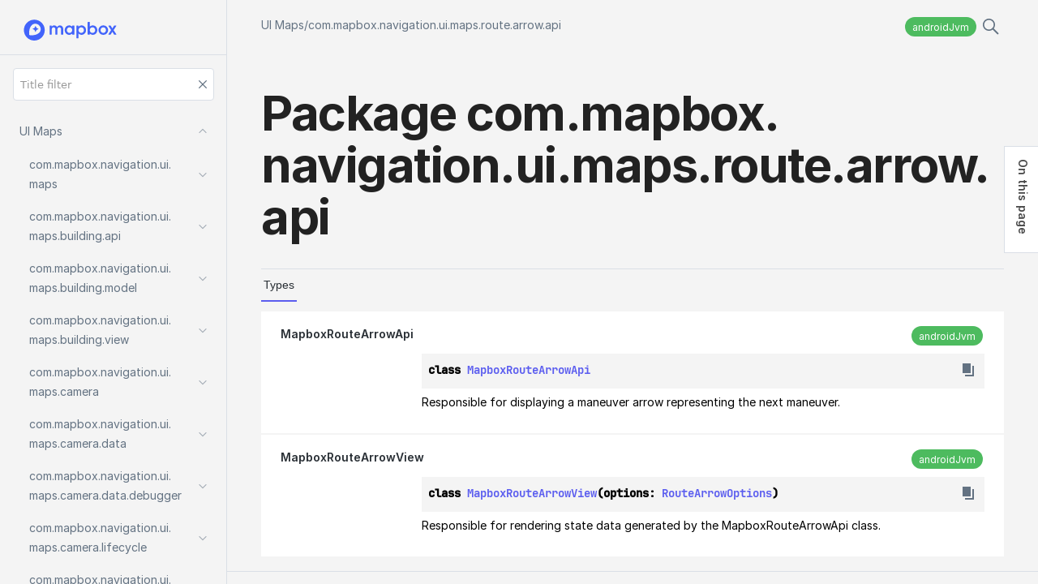

--- FILE ---
content_type: text/html
request_url: https://docs.mapbox.com/android/navigation/v2/api/2.2.0/libnavui-maps/-u-i%20-maps/com.mapbox.navigation.ui.maps.route.arrow.api/
body_size: 1374
content:
<html>
  <head>
    <meta name="viewport" content="width=device-width, initial-scale=1" charset="UTF-8">
    <title>com.mapbox.navigation.ui.maps.route.arrow.api</title>
    <link href="../../images/logo-icon.svg" rel="icon" type="image/svg">
    <script>var pathToRoot = "../../";</script>
    <script type="text/javascript" src="../../scripts/sourceset_dependencies.js" async="async"></script>
    <link href="../../styles/style.css" rel="Stylesheet">
    <link href="../../styles/logo-styles.css" rel="Stylesheet">
    <link href="../../styles/jetbrains-mono.css" rel="Stylesheet">
    <link href="../../styles/main.css" rel="Stylesheet">
    <script type="text/javascript" src="../../scripts/clipboard.js" async="async"></script>
    <script type="text/javascript" src="../../scripts/navigation-loader.js" async="async"></script>
    <script type="text/javascript" src="../../scripts/platform-content-handler.js" async="async"></script>
    <script type="text/javascript" src="../../scripts/main.js" async="async"></script>
  </head>
  <body>
    <div id="container">
      <div id="leftColumn">
        <div id="logo"></div>
        <div id="paneSearch"></div>
        <div id="sideMenu"></div>
      </div>
      <div id="main">
        <div id="leftToggler"><span class="icon-toggler"></span></div>
        <script type="text/javascript" src="../../scripts/pages.js"></script>
        <script type="text/javascript" src="../../scripts/main.js"></script>
        <div class="main-content" id="content" pageIds="com.mapbox.navigation.ui.maps.route.arrow.api////PointingToDeclaration//-1096876289">
          <div class="navigation-wrapper" id="navigation-wrapper">
            <div class="breadcrumbs"><a href="../index.html">UI Maps</a>/<a href="index.html">com.mapbox.navigation.ui.maps.route.arrow.api</a></div>
            <div class="pull-right d-flex">
              <div class="filter-section" id="filter-section"><button class="platform-tag platform-selector jvm-like" data-active="" data-filter=":libnavui-maps:dokkaHtml/release">androidJvm</button></div>
              <div id="searchBar"></div>
            </div>
          </div>
          <div class="cover ">
            <h1 class="cover"><span>Package com.</span><wbr></wbr><span>mapbox.</span><wbr></wbr><span>navigation.</span><wbr></wbr><span>ui.</span><wbr></wbr><span>maps.</span><wbr></wbr><span>route.</span><wbr></wbr><span>arrow.</span><wbr></wbr><span>api</span></h1>
          </div>
          <div class="tabbedcontent">
            <div class="tabs-section" tabs-section="tabs-section"><button class="section-tab" data-active="" data-togglable="Types">Types</button></div>
            <div class="tabs-section-body">
              <h2 class="">Types</h2>
              <div class="table" data-togglable="Types"><a data-name="%5Bcom.mapbox.navigation.ui.maps.route.arrow.api%2FMapboxRouteArrowApi%2F%2F%2FPointingToDeclaration%2F%5D%2FClasslikes%2F-1096876289" anchor-label="MapboxRouteArrowApi" id="%5Bcom.mapbox.navigation.ui.maps.route.arrow.api%2FMapboxRouteArrowApi%2F%2F%2FPointingToDeclaration%2F%5D%2FClasslikes%2F-1096876289" data-filterable-set=":libnavui-maps:dokkaHtml/release"></a>
                <div class="table-row" data-filterable-current=":libnavui-maps:dokkaHtml/release" data-filterable-set=":libnavui-maps:dokkaHtml/release">
                  <div class="main-subrow keyValue ">
                    <div class=""><span class="inline-flex"><a href="-mapbox-route-arrow-api/index.html">MapboxRouteArrowApi</a><span class="anchor-wrapper"><span class="anchor-icon" pointing-to="%5Bcom.mapbox.navigation.ui.maps.route.arrow.api%2FMapboxRouteArrowApi%2F%2F%2FPointingToDeclaration%2F%5D%2FClasslikes%2F-1096876289"></span>
                          <div class="copy-popup-wrapper "><span class="copy-popup-icon"></span><span>Link copied to clipboard</span></div>
                        </span></span></div>
                    <div>
                      <div class="platform-tags ">
                        <div class="platform-tag jvm-like">androidJvm</div>
                      </div>
                      <div class="title"><div class="divergent-group" data-filterable-current=":libnavui-maps:dokkaHtml/release" data-filterable-set=":libnavui-maps:dokkaHtml/release"><div class="with-platform-tags"><span class="pull-right"></span></div>

  <div>
    <div class="platform-hinted " data-platform-hinted="data-platform-hinted"><div class="content sourceset-depenent-content" data-active="" data-togglable=":libnavui-maps:dokkaHtml/release"><div class="symbol monospace">class <a href="-mapbox-route-arrow-api/index.html">MapboxRouteArrowApi</a><span class="top-right-position"><span class="copy-icon"></span><div class="copy-popup-wrapper popup-to-left"><span class="copy-popup-icon"></span><span>Content copied to clipboard</span></div></span></div></div></div>
  </div>
<a data-name="%5Bcom.mapbox.navigation.ui.maps.route.arrow.api%2FMapboxRouteArrowApi%2F%2F%2FPointingToDeclaration%2F%5D%2FClasslikes%2F-1096876289" anchor-label="MapboxRouteArrowApi" id="%5Bcom.mapbox.navigation.ui.maps.route.arrow.api%2FMapboxRouteArrowApi%2F%2F%2FPointingToDeclaration%2F%5D%2FClasslikes%2F-1096876289" data-filterable-set=":libnavui-maps:dokkaHtml/release"></a><div class="brief "><a data-name="%5Bcom.mapbox.navigation.ui.maps.route.arrow.api%2FMapboxRouteArrowApi%2F%2F%2FPointingToDeclaration%2F%5D%2FClasslikes%2F-1096876289" anchor-label="MapboxRouteArrowApi" id="%5Bcom.mapbox.navigation.ui.maps.route.arrow.api%2FMapboxRouteArrowApi%2F%2F%2FPointingToDeclaration%2F%5D%2FClasslikes%2F-1096876289" data-filterable-set=":libnavui-maps:dokkaHtml/release"></a>Responsible for displaying a maneuver arrow representing the next maneuver.</div></div>
</div>
                    </div>
                  </div>
                </div>
<a data-name="%5Bcom.mapbox.navigation.ui.maps.route.arrow.api%2FMapboxRouteArrowView%2F%2F%2FPointingToDeclaration%2F%5D%2FClasslikes%2F-1096876289" anchor-label="MapboxRouteArrowView" id="%5Bcom.mapbox.navigation.ui.maps.route.arrow.api%2FMapboxRouteArrowView%2F%2F%2FPointingToDeclaration%2F%5D%2FClasslikes%2F-1096876289" data-filterable-set=":libnavui-maps:dokkaHtml/release"></a>
                <div class="table-row" data-filterable-current=":libnavui-maps:dokkaHtml/release" data-filterable-set=":libnavui-maps:dokkaHtml/release">
                  <div class="main-subrow keyValue ">
                    <div class=""><span class="inline-flex"><a href="-mapbox-route-arrow-view/index.html">MapboxRouteArrowView</a><span class="anchor-wrapper"><span class="anchor-icon" pointing-to="%5Bcom.mapbox.navigation.ui.maps.route.arrow.api%2FMapboxRouteArrowView%2F%2F%2FPointingToDeclaration%2F%5D%2FClasslikes%2F-1096876289"></span>
                          <div class="copy-popup-wrapper "><span class="copy-popup-icon"></span><span>Link copied to clipboard</span></div>
                        </span></span></div>
                    <div>
                      <div class="platform-tags ">
                        <div class="platform-tag jvm-like">androidJvm</div>
                      </div>
                      <div class="title"><div class="divergent-group" data-filterable-current=":libnavui-maps:dokkaHtml/release" data-filterable-set=":libnavui-maps:dokkaHtml/release"><div class="with-platform-tags"><span class="pull-right"></span></div>

  <div>
    <div class="platform-hinted " data-platform-hinted="data-platform-hinted"><div class="content sourceset-depenent-content" data-active="" data-togglable=":libnavui-maps:dokkaHtml/release"><div class="symbol monospace">class <a href="-mapbox-route-arrow-view/index.html">MapboxRouteArrowView</a>(options: <a href="../com.mapbox.navigation.ui.maps.route.arrow.model/-route-arrow-options/index.html">RouteArrowOptions</a>)<span class="top-right-position"><span class="copy-icon"></span><div class="copy-popup-wrapper popup-to-left"><span class="copy-popup-icon"></span><span>Content copied to clipboard</span></div></span></div></div></div>
  </div>
<a data-name="%5Bcom.mapbox.navigation.ui.maps.route.arrow.api%2FMapboxRouteArrowView%2F%2F%2FPointingToDeclaration%2F%5D%2FClasslikes%2F-1096876289" anchor-label="MapboxRouteArrowView" id="%5Bcom.mapbox.navigation.ui.maps.route.arrow.api%2FMapboxRouteArrowView%2F%2F%2FPointingToDeclaration%2F%5D%2FClasslikes%2F-1096876289" data-filterable-set=":libnavui-maps:dokkaHtml/release"></a><div class="brief "><a data-name="%5Bcom.mapbox.navigation.ui.maps.route.arrow.api%2FMapboxRouteArrowView%2F%2F%2FPointingToDeclaration%2F%5D%2FClasslikes%2F-1096876289" anchor-label="MapboxRouteArrowView" id="%5Bcom.mapbox.navigation.ui.maps.route.arrow.api%2FMapboxRouteArrowView%2F%2F%2FPointingToDeclaration%2F%5D%2FClasslikes%2F-1096876289" data-filterable-set=":libnavui-maps:dokkaHtml/release"></a>Responsible for rendering state data generated by the MapboxRouteArrowApi class.</div></div>
</div>
                    </div>
                  </div>
                </div>
              </div>
            </div>
          </div>
        </div>
        <div class="footer"><span class="go-to-top-icon"><a href="#content"></a></span><span>© 2020 Copyright</span><span class="pull-right"><span>Sponsored and developed by dokka</span><a href="https://github.com/Kotlin/dokka"><span class="padded-icon"></span></a></span></div>
      </div>
    </div>
  </body>
</html>



--- FILE ---
content_type: text/html
request_url: https://docs.mapbox.com/android/navigation/v2/api/2.2.0/libnavui-maps/navigation.html
body_size: 3938
content:
<div class="sideMenuPart" id="nav-submenu" pageId="////PointingToDeclaration//-1157172885">
  <div class="overview"><a href="-u-i -maps/index.html"><span>U</span><wbr></wbr><span>I</span> <span>Maps</span></a><span class="navButton pull-right" onclick="document.getElementById(&quot;nav-submenu&quot;).classList.toggle(&quot;hidden&quot;);"><span class="navButtonContent"></span></span></div>
  <div class="sideMenuPart" id="nav-submenu-0" pageId="com.mapbox.navigation.ui.maps////PointingToDeclaration//-1096876289">
    <div class="overview"><a href="-u-i -maps/com.mapbox.navigation.ui.maps/index.html"><span>com.</span><wbr></wbr><span>mapbox.</span><wbr></wbr><span>navigation.</span><wbr></wbr><span>ui.</span><wbr></wbr><span>maps</span></a><span class="navButton pull-right" onclick="document.getElementById(&quot;nav-submenu-0&quot;).classList.toggle(&quot;hidden&quot;);"><span class="navButtonContent"></span></span></div>
    <div class="sideMenuPart" id="nav-submenu-0-0" pageId="com.mapbox.navigation.ui.maps/NavigationStyles///PointingToDeclaration//-1096876289">
      <div class="overview"><a href="-u-i -maps/com.mapbox.navigation.ui.maps/-navigation-styles/index.html"><span>Navigation</span><wbr></wbr><span>Styles</span></a></div>
    </div>
    <div class="sideMenuPart" id="nav-submenu-0-1" pageId="com.mapbox.navigation.ui.maps/PredictiveCacheController///PointingToDeclaration//-1096876289">
      <div class="overview"><a href="-u-i -maps/com.mapbox.navigation.ui.maps/-predictive-cache-controller/index.html"><span>Predictive</span><wbr></wbr><span>Cache</span><wbr></wbr><span>Controller</span></a></div>
    </div>
    <div class="sideMenuPart" id="nav-submenu-0-2" pageId="com.mapbox.navigation.ui.maps/PredictiveCacheControllerErrorHandler///PointingToDeclaration//-1096876289">
      <div class="overview"><a href="-u-i -maps/com.mapbox.navigation.ui.maps/-predictive-cache-controller-error-handler/index.html"><span>Predictive</span><wbr></wbr><span>Cache</span><wbr></wbr><span>Controller</span><wbr></wbr><span>Error</span><wbr></wbr><span>Handler</span></a></div>
    </div>
  </div>
  <div class="sideMenuPart" id="nav-submenu-1" pageId="com.mapbox.navigation.ui.maps.building.api////PointingToDeclaration//-1096876289">
    <div class="overview"><a href="-u-i -maps/com.mapbox.navigation.ui.maps.building.api/index.html"><span>com.</span><wbr></wbr><span>mapbox.</span><wbr></wbr><span>navigation.</span><wbr></wbr><span>ui.</span><wbr></wbr><span>maps.</span><wbr></wbr><span>building.</span><wbr></wbr><span>api</span></a><span class="navButton pull-right" onclick="document.getElementById(&quot;nav-submenu-1&quot;).classList.toggle(&quot;hidden&quot;);"><span class="navButtonContent"></span></span></div>
    <div class="sideMenuPart" id="nav-submenu-1-0" pageId="com.mapbox.navigation.ui.maps.building.api/MapboxBuildingsApi///PointingToDeclaration//-1096876289">
      <div class="overview"><a href="-u-i -maps/com.mapbox.navigation.ui.maps.building.api/-mapbox-buildings-api/index.html"><span>Mapbox</span><wbr></wbr><span>Buildings</span><wbr></wbr><span>Api</span></a></div>
    </div>
  </div>
  <div class="sideMenuPart" id="nav-submenu-2" pageId="com.mapbox.navigation.ui.maps.building.model////PointingToDeclaration//-1096876289">
    <div class="overview"><a href="-u-i -maps/com.mapbox.navigation.ui.maps.building.model/index.html"><span>com.</span><wbr></wbr><span>mapbox.</span><wbr></wbr><span>navigation.</span><wbr></wbr><span>ui.</span><wbr></wbr><span>maps.</span><wbr></wbr><span>building.</span><wbr></wbr><span>model</span></a><span class="navButton pull-right" onclick="document.getElementById(&quot;nav-submenu-2&quot;).classList.toggle(&quot;hidden&quot;);"><span class="navButtonContent"></span></span></div>
    <div class="sideMenuPart" id="nav-submenu-2-0" pageId="com.mapbox.navigation.ui.maps.building.model/BuildingError///PointingToDeclaration//-1096876289">
      <div class="overview"><a href="-u-i -maps/com.mapbox.navigation.ui.maps.building.model/-building-error/index.html"><span>Building</span><wbr></wbr><span>Error</span></a></div>
    </div>
    <div class="sideMenuPart" id="nav-submenu-2-1" pageId="com.mapbox.navigation.ui.maps.building.model/BuildingValue///PointingToDeclaration//-1096876289">
      <div class="overview"><a href="-u-i -maps/com.mapbox.navigation.ui.maps.building.model/-building-value/index.html"><span>Building</span><wbr></wbr><span>Value</span></a></div>
    </div>
    <div class="sideMenuPart" id="nav-submenu-2-2" pageId="com.mapbox.navigation.ui.maps.building.model/MapboxBuildingHighlightOptions///PointingToDeclaration//-1096876289">
      <div class="overview"><a href="-u-i -maps/com.mapbox.navigation.ui.maps.building.model/-mapbox-building-highlight-options/index.html"><span>Mapbox</span><wbr></wbr><span>Building</span><wbr></wbr><span>Highlight</span><wbr></wbr><span>Options</span></a></div>
    </div>
  </div>
  <div class="sideMenuPart" id="nav-submenu-3" pageId="com.mapbox.navigation.ui.maps.building.view////PointingToDeclaration//-1096876289">
    <div class="overview"><a href="-u-i -maps/com.mapbox.navigation.ui.maps.building.view/index.html"><span>com.</span><wbr></wbr><span>mapbox.</span><wbr></wbr><span>navigation.</span><wbr></wbr><span>ui.</span><wbr></wbr><span>maps.</span><wbr></wbr><span>building.</span><wbr></wbr><span>view</span></a><span class="navButton pull-right" onclick="document.getElementById(&quot;nav-submenu-3&quot;).classList.toggle(&quot;hidden&quot;);"><span class="navButtonContent"></span></span></div>
    <div class="sideMenuPart" id="nav-submenu-3-0" pageId="com.mapbox.navigation.ui.maps.building.view/MapboxBuildingView///PointingToDeclaration//-1096876289">
      <div class="overview"><a href="-u-i -maps/com.mapbox.navigation.ui.maps.building.view/-mapbox-building-view/index.html"><span>Mapbox</span><wbr></wbr><span>Building</span><wbr></wbr><span>View</span></a></div>
    </div>
  </div>
  <div class="sideMenuPart" id="nav-submenu-4" pageId="com.mapbox.navigation.ui.maps.camera////PointingToDeclaration//-1096876289">
    <div class="overview"><a href="-u-i -maps/com.mapbox.navigation.ui.maps.camera/index.html"><span>com.</span><wbr></wbr><span>mapbox.</span><wbr></wbr><span>navigation.</span><wbr></wbr><span>ui.</span><wbr></wbr><span>maps.</span><wbr></wbr><span>camera</span></a><span class="navButton pull-right" onclick="document.getElementById(&quot;nav-submenu-4&quot;).classList.toggle(&quot;hidden&quot;);"><span class="navButtonContent"></span></span></div>
    <div class="sideMenuPart" id="nav-submenu-4-0" pageId="com.mapbox.navigation.ui.maps.camera/NavigationCamera///PointingToDeclaration//-1096876289">
      <div class="overview"><a href="-u-i -maps/com.mapbox.navigation.ui.maps.camera/-navigation-camera/index.html"><span>Navigation</span><wbr></wbr><span>Camera</span></a></div>
    </div>
  </div>
  <div class="sideMenuPart" id="nav-submenu-5" pageId="com.mapbox.navigation.ui.maps.camera.data////PointingToDeclaration//-1096876289">
    <div class="overview"><a href="-u-i -maps/com.mapbox.navigation.ui.maps.camera.data/index.html"><span>com.</span><wbr></wbr><span>mapbox.</span><wbr></wbr><span>navigation.</span><wbr></wbr><span>ui.</span><wbr></wbr><span>maps.</span><wbr></wbr><span>camera.</span><wbr></wbr><span>data</span></a><span class="navButton pull-right" onclick="document.getElementById(&quot;nav-submenu-5&quot;).classList.toggle(&quot;hidden&quot;);"><span class="navButtonContent"></span></span></div>
    <div class="sideMenuPart" id="nav-submenu-5-0" pageId="com.mapbox.navigation.ui.maps.camera.data/FollowingFrameOptions///PointingToDeclaration//-1096876289">
      <div class="overview"><a href="-u-i -maps/com.mapbox.navigation.ui.maps.camera.data/-following-frame-options/index.html"><span>Following</span><wbr></wbr><span>Frame</span><wbr></wbr><span>Options</span></a></div>
    </div>
    <div class="sideMenuPart" id="nav-submenu-5-1" pageId="com.mapbox.navigation.ui.maps.camera.data/MapboxNavigationViewportDataSource///PointingToDeclaration//-1096876289">
      <div class="overview"><a href="-u-i -maps/com.mapbox.navigation.ui.maps.camera.data/-mapbox-navigation-viewport-data-source/index.html"><span>Mapbox</span><wbr></wbr><span>Navigation</span><wbr></wbr><span>Viewport</span><wbr></wbr><span>Data</span><wbr></wbr><span>Source</span></a></div>
    </div>
    <div class="sideMenuPart" id="nav-submenu-5-2" pageId="com.mapbox.navigation.ui.maps.camera.data/MapboxNavigationViewportDataSourceOptions///PointingToDeclaration//-1096876289">
      <div class="overview"><a href="-u-i -maps/com.mapbox.navigation.ui.maps.camera.data/-mapbox-navigation-viewport-data-source-options/index.html"><span>Mapbox</span><wbr></wbr><span>Navigation</span><wbr></wbr><span>Viewport</span><wbr></wbr><span>Data</span><wbr></wbr><span>Source</span><wbr></wbr><span>Options</span></a></div>
    </div>
    <div class="sideMenuPart" id="nav-submenu-5-3" pageId="com.mapbox.navigation.ui.maps.camera.data/OverviewFrameOptions///PointingToDeclaration//-1096876289">
      <div class="overview"><a href="-u-i -maps/com.mapbox.navigation.ui.maps.camera.data/-overview-frame-options/index.html"><span>Overview</span><wbr></wbr><span>Frame</span><wbr></wbr><span>Options</span></a></div>
    </div>
    <div class="sideMenuPart" id="nav-submenu-5-4" pageId="com.mapbox.navigation.ui.maps.camera.data/ViewportData///PointingToDeclaration//-1096876289">
      <div class="overview"><a href="-u-i -maps/com.mapbox.navigation.ui.maps.camera.data/-viewport-data/index.html"><span>Viewport</span><wbr></wbr><span>Data</span></a></div>
    </div>
    <div class="sideMenuPart" id="nav-submenu-5-5" pageId="com.mapbox.navigation.ui.maps.camera.data/ViewportDataSource///PointingToDeclaration//-1096876289">
      <div class="overview"><a href="-u-i -maps/com.mapbox.navigation.ui.maps.camera.data/-viewport-data-source/index.html"><span>Viewport</span><wbr></wbr><span>Data</span><wbr></wbr><span>Source</span></a></div>
    </div>
    <div class="sideMenuPart" id="nav-submenu-5-6" pageId="com.mapbox.navigation.ui.maps.camera.data/ViewportDataSourceUpdateObserver///PointingToDeclaration//-1096876289">
      <div class="overview"><a href="-u-i -maps/com.mapbox.navigation.ui.maps.camera.data/-viewport-data-source-update-observer/index.html"><span>Viewport</span><wbr></wbr><span>Data</span><wbr></wbr><span>Source</span><wbr></wbr><span>Update</span><wbr></wbr><span>Observer</span></a></div>
    </div>
  </div>
  <div class="sideMenuPart" id="nav-submenu-6" pageId="com.mapbox.navigation.ui.maps.camera.data.debugger////PointingToDeclaration//-1096876289">
    <div class="overview"><a href="-u-i -maps/com.mapbox.navigation.ui.maps.camera.data.debugger/index.html"><span>com.</span><wbr></wbr><span>mapbox.</span><wbr></wbr><span>navigation.</span><wbr></wbr><span>ui.</span><wbr></wbr><span>maps.</span><wbr></wbr><span>camera.</span><wbr></wbr><span>data.</span><wbr></wbr><span>debugger</span></a><span class="navButton pull-right" onclick="document.getElementById(&quot;nav-submenu-6&quot;).classList.toggle(&quot;hidden&quot;);"><span class="navButtonContent"></span></span></div>
    <div class="sideMenuPart" id="nav-submenu-6-0" pageId="com.mapbox.navigation.ui.maps.camera.data.debugger/MapboxNavigationViewportDataSourceDebugger///PointingToDeclaration//-1096876289">
      <div class="overview"><a href="-u-i -maps/com.mapbox.navigation.ui.maps.camera.data.debugger/-mapbox-navigation-viewport-data-source-debugger/index.html"><span>Mapbox</span><wbr></wbr><span>Navigation</span><wbr></wbr><span>Viewport</span><wbr></wbr><span>Data</span><wbr></wbr><span>Source</span><wbr></wbr><span>Debugger</span></a></div>
    </div>
  </div>
  <div class="sideMenuPart" id="nav-submenu-7" pageId="com.mapbox.navigation.ui.maps.camera.lifecycle////PointingToDeclaration//-1096876289">
    <div class="overview"><a href="-u-i -maps/com.mapbox.navigation.ui.maps.camera.lifecycle/index.html"><span>com.</span><wbr></wbr><span>mapbox.</span><wbr></wbr><span>navigation.</span><wbr></wbr><span>ui.</span><wbr></wbr><span>maps.</span><wbr></wbr><span>camera.</span><wbr></wbr><span>lifecycle</span></a><span class="navButton pull-right" onclick="document.getElementById(&quot;nav-submenu-7&quot;).classList.toggle(&quot;hidden&quot;);"><span class="navButtonContent"></span></span></div>
    <div class="sideMenuPart" id="nav-submenu-7-0" pageId="com.mapbox.navigation.ui.maps.camera.lifecycle/NavigationBasicGesturesHandler///PointingToDeclaration//-1096876289">
      <div class="overview"><a href="-u-i -maps/com.mapbox.navigation.ui.maps.camera.lifecycle/-navigation-basic-gestures-handler/index.html"><span>Navigation</span><wbr></wbr><span>Basic</span><wbr></wbr><span>Gestures</span><wbr></wbr><span>Handler</span></a></div>
    </div>
    <div class="sideMenuPart" id="nav-submenu-7-1" pageId="com.mapbox.navigation.ui.maps.camera.lifecycle/NavigationScaleGestureActionListener///PointingToDeclaration//-1096876289">
      <div class="overview"><a href="-u-i -maps/com.mapbox.navigation.ui.maps.camera.lifecycle/-navigation-scale-gesture-action-listener/index.html"><span>Navigation</span><wbr></wbr><span>Scale</span><wbr></wbr><span>Gesture</span><wbr></wbr><span>Action</span><wbr></wbr><span>Listener</span></a></div>
    </div>
    <div class="sideMenuPart" id="nav-submenu-7-2" pageId="com.mapbox.navigation.ui.maps.camera.lifecycle/NavigationScaleGestureHandler///PointingToDeclaration//-1096876289">
      <div class="overview"><a href="-u-i -maps/com.mapbox.navigation.ui.maps.camera.lifecycle/-navigation-scale-gesture-handler/index.html"><span>Navigation</span><wbr></wbr><span>Scale</span><wbr></wbr><span>Gesture</span><wbr></wbr><span>Handler</span></a></div>
    </div>
    <div class="sideMenuPart" id="nav-submenu-7-3" pageId="com.mapbox.navigation.ui.maps.camera.lifecycle/NavigationScaleGestureHandlerOptions///PointingToDeclaration//-1096876289">
      <div class="overview"><a href="-u-i -maps/com.mapbox.navigation.ui.maps.camera.lifecycle/-navigation-scale-gesture-handler-options/index.html"><span>Navigation</span><wbr></wbr><span>Scale</span><wbr></wbr><span>Gesture</span><wbr></wbr><span>Handler</span><wbr></wbr><span>Options</span></a></div>
    </div>
  </div>
  <div class="sideMenuPart" id="nav-submenu-8" pageId="com.mapbox.navigation.ui.maps.camera.state////PointingToDeclaration//-1096876289">
    <div class="overview"><a href="-u-i -maps/com.mapbox.navigation.ui.maps.camera.state/index.html"><span>com.</span><wbr></wbr><span>mapbox.</span><wbr></wbr><span>navigation.</span><wbr></wbr><span>ui.</span><wbr></wbr><span>maps.</span><wbr></wbr><span>camera.</span><wbr></wbr><span>state</span></a><span class="navButton pull-right" onclick="document.getElementById(&quot;nav-submenu-8&quot;).classList.toggle(&quot;hidden&quot;);"><span class="navButtonContent"></span></span></div>
    <div class="sideMenuPart" id="nav-submenu-8-0" pageId="com.mapbox.navigation.ui.maps.camera.state/NavigationCameraState///PointingToDeclaration//-1096876289">
      <div class="overview"><a href="-u-i -maps/com.mapbox.navigation.ui.maps.camera.state/-navigation-camera-state/index.html"><span>Navigation</span><wbr></wbr><span>Camera</span><wbr></wbr><span>State</span></a><span class="navButton pull-right" onclick="document.getElementById(&quot;nav-submenu-8-0&quot;).classList.toggle(&quot;hidden&quot;);"><span class="navButtonContent"></span></span></div>
      <div class="sideMenuPart" id="nav-submenu-8-0-0" pageId="com.mapbox.navigation.ui.maps.camera.state/NavigationCameraState.FOLLOWING///PointingToDeclaration//-1096876289">
        <div class="overview"><a href="-u-i -maps/com.mapbox.navigation.ui.maps.camera.state/-navigation-camera-state/-f-o-l-l-o-w-i-n-g/index.html"><span>F</span><wbr></wbr><span>O</span><wbr></wbr><span>L</span><wbr></wbr><span>L</span><wbr></wbr><span>O</span><wbr></wbr><span>W</span><wbr></wbr><span>I</span><wbr></wbr><span>N</span><wbr></wbr><span>G</span></a></div>
      </div>
      <div class="sideMenuPart" id="nav-submenu-8-0-1" pageId="com.mapbox.navigation.ui.maps.camera.state/NavigationCameraState.IDLE///PointingToDeclaration//-1096876289">
        <div class="overview"><a href="-u-i -maps/com.mapbox.navigation.ui.maps.camera.state/-navigation-camera-state/-i-d-l-e/index.html"><span>I</span><wbr></wbr><span>D</span><wbr></wbr><span>L</span><wbr></wbr><span>E</span></a></div>
      </div>
      <div class="sideMenuPart" id="nav-submenu-8-0-2" pageId="com.mapbox.navigation.ui.maps.camera.state/NavigationCameraState.OVERVIEW///PointingToDeclaration//-1096876289">
        <div class="overview"><a href="-u-i -maps/com.mapbox.navigation.ui.maps.camera.state/-navigation-camera-state/-o-v-e-r-v-i-e-w/index.html"><span>O</span><wbr></wbr><span>V</span><wbr></wbr><span>E</span><wbr></wbr><span>R</span><wbr></wbr><span>V</span><wbr></wbr><span>I</span><wbr></wbr><span>E</span><wbr></wbr><span>W</span></a></div>
      </div>
      <div class="sideMenuPart" id="nav-submenu-8-0-3" pageId="com.mapbox.navigation.ui.maps.camera.state/NavigationCameraState.TRANSITION_TO_FOLLOWING///PointingToDeclaration//-1096876289">
        <div class="overview"><a href="-u-i -maps/com.mapbox.navigation.ui.maps.camera.state/-navigation-camera-state/-t-r-a-n-s-i-t-i-o-n_-t-o_-f-o-l-l-o-w-i-n-g/index.html"><span>T</span><wbr></wbr><span>R</span><wbr></wbr><span>A</span><wbr></wbr><span>N</span><wbr></wbr><span>S</span><wbr></wbr><span>I</span><wbr></wbr><span>T</span><wbr></wbr><span>I</span><wbr></wbr><span>O</span><wbr></wbr><span>N_</span><wbr></wbr><span>T</span><wbr></wbr><span>O_</span><wbr></wbr><span>F</span><wbr></wbr><span>O</span><wbr></wbr><span>L</span><wbr></wbr><span>L</span><wbr></wbr><span>O</span><wbr></wbr><span>W</span><wbr></wbr><span>I</span><wbr></wbr><span>N</span><wbr></wbr><span>G</span></a></div>
      </div>
      <div class="sideMenuPart" id="nav-submenu-8-0-4" pageId="com.mapbox.navigation.ui.maps.camera.state/NavigationCameraState.TRANSITION_TO_OVERVIEW///PointingToDeclaration//-1096876289">
        <div class="overview"><a href="-u-i -maps/com.mapbox.navigation.ui.maps.camera.state/-navigation-camera-state/-t-r-a-n-s-i-t-i-o-n_-t-o_-o-v-e-r-v-i-e-w/index.html"><span>T</span><wbr></wbr><span>R</span><wbr></wbr><span>A</span><wbr></wbr><span>N</span><wbr></wbr><span>S</span><wbr></wbr><span>I</span><wbr></wbr><span>T</span><wbr></wbr><span>I</span><wbr></wbr><span>O</span><wbr></wbr><span>N_</span><wbr></wbr><span>T</span><wbr></wbr><span>O_</span><wbr></wbr><span>O</span><wbr></wbr><span>V</span><wbr></wbr><span>E</span><wbr></wbr><span>R</span><wbr></wbr><span>V</span><wbr></wbr><span>I</span><wbr></wbr><span>E</span><wbr></wbr><span>W</span></a></div>
      </div>
    </div>
    <div class="sideMenuPart" id="nav-submenu-8-1" pageId="com.mapbox.navigation.ui.maps.camera.state/NavigationCameraStateChangedObserver///PointingToDeclaration//-1096876289">
      <div class="overview"><a href="-u-i -maps/com.mapbox.navigation.ui.maps.camera.state/-navigation-camera-state-changed-observer/index.html"><span>Navigation</span><wbr></wbr><span>Camera</span><wbr></wbr><span>State</span><wbr></wbr><span>Changed</span><wbr></wbr><span>Observer</span></a></div>
    </div>
  </div>
  <div class="sideMenuPart" id="nav-submenu-9" pageId="com.mapbox.navigation.ui.maps.camera.transition////PointingToDeclaration//-1096876289">
    <div class="overview"><a href="-u-i -maps/com.mapbox.navigation.ui.maps.camera.transition/index.html"><span>com.</span><wbr></wbr><span>mapbox.</span><wbr></wbr><span>navigation.</span><wbr></wbr><span>ui.</span><wbr></wbr><span>maps.</span><wbr></wbr><span>camera.</span><wbr></wbr><span>transition</span></a><span class="navButton pull-right" onclick="document.getElementById(&quot;nav-submenu-9&quot;).classList.toggle(&quot;hidden&quot;);"><span class="navButtonContent"></span></span></div>
    <div class="sideMenuPart" id="nav-submenu-9-0" pageId="com.mapbox.navigation.ui.maps.camera.transition/MapboxNavigationCameraStateTransition///PointingToDeclaration//-1096876289">
      <div class="overview"><a href="-u-i -maps/com.mapbox.navigation.ui.maps.camera.transition/-mapbox-navigation-camera-state-transition/index.html"><span>Mapbox</span><wbr></wbr><span>Navigation</span><wbr></wbr><span>Camera</span><wbr></wbr><span>State</span><wbr></wbr><span>Transition</span></a></div>
    </div>
    <div class="sideMenuPart" id="nav-submenu-9-1" pageId="com.mapbox.navigation.ui.maps.camera.transition/MapboxNavigationCameraTransition///PointingToDeclaration//-1096876289">
      <div class="overview"><a href="-u-i -maps/com.mapbox.navigation.ui.maps.camera.transition/-mapbox-navigation-camera-transition/index.html"><span>Mapbox</span><wbr></wbr><span>Navigation</span><wbr></wbr><span>Camera</span><wbr></wbr><span>Transition</span></a></div>
    </div>
    <div class="sideMenuPart" id="nav-submenu-9-2" pageId="com.mapbox.navigation.ui.maps.camera.transition/NavigationCameraStateTransition///PointingToDeclaration//-1096876289">
      <div class="overview"><a href="-u-i -maps/com.mapbox.navigation.ui.maps.camera.transition/-navigation-camera-state-transition/index.html"><span>Navigation</span><wbr></wbr><span>Camera</span><wbr></wbr><span>State</span><wbr></wbr><span>Transition</span></a></div>
    </div>
    <div class="sideMenuPart" id="nav-submenu-9-3" pageId="com.mapbox.navigation.ui.maps.camera.transition/NavigationCameraTransition///PointingToDeclaration//-1096876289">
      <div class="overview"><a href="-u-i -maps/com.mapbox.navigation.ui.maps.camera.transition/-navigation-camera-transition/index.html"><span>Navigation</span><wbr></wbr><span>Camera</span><wbr></wbr><span>Transition</span></a></div>
    </div>
    <div class="sideMenuPart" id="nav-submenu-9-4" pageId="com.mapbox.navigation.ui.maps.camera.transition/NavigationCameraTransitionOptions///PointingToDeclaration//-1096876289">
      <div class="overview"><a href="-u-i -maps/com.mapbox.navigation.ui.maps.camera.transition/-navigation-camera-transition-options/index.html"><span>Navigation</span><wbr></wbr><span>Camera</span><wbr></wbr><span>Transition</span><wbr></wbr><span>Options</span></a></div>
    </div>
    <div class="sideMenuPart" id="nav-submenu-9-5" pageId="com.mapbox.navigation.ui.maps.camera.transition/TransitionEndListener///PointingToDeclaration//-1096876289">
      <div class="overview"><a href="-u-i -maps/com.mapbox.navigation.ui.maps.camera.transition/-transition-end-listener/index.html"><span>Transition</span><wbr></wbr><span>End</span><wbr></wbr><span>Listener</span></a></div>
    </div>
  </div>
  <div class="sideMenuPart" id="nav-submenu-10" pageId="com.mapbox.navigation.ui.maps.camera.view////PointingToDeclaration//-1096876289">
    <div class="overview"><a href="-u-i -maps/com.mapbox.navigation.ui.maps.camera.view/index.html"><span>com.</span><wbr></wbr><span>mapbox.</span><wbr></wbr><span>navigation.</span><wbr></wbr><span>ui.</span><wbr></wbr><span>maps.</span><wbr></wbr><span>camera.</span><wbr></wbr><span>view</span></a><span class="navButton pull-right" onclick="document.getElementById(&quot;nav-submenu-10&quot;).classList.toggle(&quot;hidden&quot;);"><span class="navButtonContent"></span></span></div>
    <div class="sideMenuPart" id="nav-submenu-10-0" pageId="com.mapbox.navigation.ui.maps.camera.view/MapboxRecenterButton///PointingToDeclaration//-1096876289">
      <div class="overview"><a href="-u-i -maps/com.mapbox.navigation.ui.maps.camera.view/-mapbox-recenter-button/index.html"><span>Mapbox</span><wbr></wbr><span>Recenter</span><wbr></wbr><span>Button</span></a></div>
    </div>
    <div class="sideMenuPart" id="nav-submenu-10-1" pageId="com.mapbox.navigation.ui.maps.camera.view/MapboxRouteOverviewButton///PointingToDeclaration//-1096876289">
      <div class="overview"><a href="-u-i -maps/com.mapbox.navigation.ui.maps.camera.view/-mapbox-route-overview-button/index.html"><span>Mapbox</span><wbr></wbr><span>Route</span><wbr></wbr><span>Overview</span><wbr></wbr><span>Button</span></a></div>
    </div>
  </div>
  <div class="sideMenuPart" id="nav-submenu-11" pageId="com.mapbox.navigation.ui.maps.guidance.junction.api////PointingToDeclaration//-1096876289">
    <div class="overview"><a href="-u-i -maps/com.mapbox.navigation.ui.maps.guidance.junction.api/index.html"><span>com.</span><wbr></wbr><span>mapbox.</span><wbr></wbr><span>navigation.</span><wbr></wbr><span>ui.</span><wbr></wbr><span>maps.</span><wbr></wbr><span>guidance.</span><wbr></wbr><span>junction.</span><wbr></wbr><span>api</span></a><span class="navButton pull-right" onclick="document.getElementById(&quot;nav-submenu-11&quot;).classList.toggle(&quot;hidden&quot;);"><span class="navButtonContent"></span></span></div>
    <div class="sideMenuPart" id="nav-submenu-11-0" pageId="com.mapbox.navigation.ui.maps.guidance.junction.api/MapboxJunctionApi///PointingToDeclaration//-1096876289">
      <div class="overview"><a href="-u-i -maps/com.mapbox.navigation.ui.maps.guidance.junction.api/-mapbox-junction-api/index.html"><span>Mapbox</span><wbr></wbr><span>Junction</span><wbr></wbr><span>Api</span></a></div>
    </div>
  </div>
  <div class="sideMenuPart" id="nav-submenu-12" pageId="com.mapbox.navigation.ui.maps.guidance.junction.model////PointingToDeclaration//-1096876289">
    <div class="overview"><a href="-u-i -maps/com.mapbox.navigation.ui.maps.guidance.junction.model/index.html"><span>com.</span><wbr></wbr><span>mapbox.</span><wbr></wbr><span>navigation.</span><wbr></wbr><span>ui.</span><wbr></wbr><span>maps.</span><wbr></wbr><span>guidance.</span><wbr></wbr><span>junction.</span><wbr></wbr><span>model</span></a><span class="navButton pull-right" onclick="document.getElementById(&quot;nav-submenu-12&quot;).classList.toggle(&quot;hidden&quot;);"><span class="navButtonContent"></span></span></div>
    <div class="sideMenuPart" id="nav-submenu-12-0" pageId="com.mapbox.navigation.ui.maps.guidance.junction.model/JunctionError///PointingToDeclaration//-1096876289">
      <div class="overview"><a href="-u-i -maps/com.mapbox.navigation.ui.maps.guidance.junction.model/-junction-error/index.html"><span>Junction</span><wbr></wbr><span>Error</span></a></div>
    </div>
    <div class="sideMenuPart" id="nav-submenu-12-1" pageId="com.mapbox.navigation.ui.maps.guidance.junction.model/JunctionValue///PointingToDeclaration//-1096876289">
      <div class="overview"><a href="-u-i -maps/com.mapbox.navigation.ui.maps.guidance.junction.model/-junction-value/index.html"><span>Junction</span><wbr></wbr><span>Value</span></a></div>
    </div>
  </div>
  <div class="sideMenuPart" id="nav-submenu-13" pageId="com.mapbox.navigation.ui.maps.guidance.junction.view////PointingToDeclaration//-1096876289">
    <div class="overview"><a href="-u-i -maps/com.mapbox.navigation.ui.maps.guidance.junction.view/index.html"><span>com.</span><wbr></wbr><span>mapbox.</span><wbr></wbr><span>navigation.</span><wbr></wbr><span>ui.</span><wbr></wbr><span>maps.</span><wbr></wbr><span>guidance.</span><wbr></wbr><span>junction.</span><wbr></wbr><span>view</span></a><span class="navButton pull-right" onclick="document.getElementById(&quot;nav-submenu-13&quot;).classList.toggle(&quot;hidden&quot;);"><span class="navButtonContent"></span></span></div>
    <div class="sideMenuPart" id="nav-submenu-13-0" pageId="com.mapbox.navigation.ui.maps.guidance.junction.view/MapboxJunctionView///PointingToDeclaration//-1096876289">
      <div class="overview"><a href="-u-i -maps/com.mapbox.navigation.ui.maps.guidance.junction.view/-mapbox-junction-view/index.html"><span>Mapbox</span><wbr></wbr><span>Junction</span><wbr></wbr><span>View</span></a></div>
    </div>
  </div>
  <div class="sideMenuPart" id="nav-submenu-14" pageId="com.mapbox.navigation.ui.maps.guidance.signboard.api////PointingToDeclaration//-1096876289">
    <div class="overview"><a href="-u-i -maps/com.mapbox.navigation.ui.maps.guidance.signboard.api/index.html"><span>com.</span><wbr></wbr><span>mapbox.</span><wbr></wbr><span>navigation.</span><wbr></wbr><span>ui.</span><wbr></wbr><span>maps.</span><wbr></wbr><span>guidance.</span><wbr></wbr><span>signboard.</span><wbr></wbr><span>api</span></a><span class="navButton pull-right" onclick="document.getElementById(&quot;nav-submenu-14&quot;).classList.toggle(&quot;hidden&quot;);"><span class="navButtonContent"></span></span></div>
    <div class="sideMenuPart" id="nav-submenu-14-0" pageId="com.mapbox.navigation.ui.maps.guidance.signboard.api/MapboxExternalFileResolver///PointingToDeclaration//-1096876289">
      <div class="overview"><a href="-u-i -maps/com.mapbox.navigation.ui.maps.guidance.signboard.api/-mapbox-external-file-resolver/index.html"><span>Mapbox</span><wbr></wbr><span>External</span><wbr></wbr><span>File</span><wbr></wbr><span>Resolver</span></a></div>
    </div>
    <div class="sideMenuPart" id="nav-submenu-14-1" pageId="com.mapbox.navigation.ui.maps.guidance.signboard.api/MapboxSignboardApi///PointingToDeclaration//-1096876289">
      <div class="overview"><a href="-u-i -maps/com.mapbox.navigation.ui.maps.guidance.signboard.api/-mapbox-signboard-api/index.html"><span>Mapbox</span><wbr></wbr><span>Signboard</span><wbr></wbr><span>Api</span></a></div>
    </div>
    <div class="sideMenuPart" id="nav-submenu-14-2" pageId="com.mapbox.navigation.ui.maps.guidance.signboard.api/MapboxSvgToBitmapParser///PointingToDeclaration//-1096876289">
      <div class="overview"><a href="-u-i -maps/com.mapbox.navigation.ui.maps.guidance.signboard.api/-mapbox-svg-to-bitmap-parser/index.html"><span>Mapbox</span><wbr></wbr><span>Svg</span><wbr></wbr><span>To</span><wbr></wbr><span>Bitmap</span><wbr></wbr><span>Parser</span></a></div>
    </div>
    <div class="sideMenuPart" id="nav-submenu-14-3" pageId="com.mapbox.navigation.ui.maps.guidance.signboard.api/SvgToBitmapParser///PointingToDeclaration//-1096876289">
      <div class="overview"><a href="-u-i -maps/com.mapbox.navigation.ui.maps.guidance.signboard.api/-svg-to-bitmap-parser/index.html"><span>Svg</span><wbr></wbr><span>To</span><wbr></wbr><span>Bitmap</span><wbr></wbr><span>Parser</span></a></div>
    </div>
  </div>
  <div class="sideMenuPart" id="nav-submenu-15" pageId="com.mapbox.navigation.ui.maps.guidance.signboard.model////PointingToDeclaration//-1096876289">
    <div class="overview"><a href="-u-i -maps/com.mapbox.navigation.ui.maps.guidance.signboard.model/index.html"><span>com.</span><wbr></wbr><span>mapbox.</span><wbr></wbr><span>navigation.</span><wbr></wbr><span>ui.</span><wbr></wbr><span>maps.</span><wbr></wbr><span>guidance.</span><wbr></wbr><span>signboard.</span><wbr></wbr><span>model</span></a><span class="navButton pull-right" onclick="document.getElementById(&quot;nav-submenu-15&quot;).classList.toggle(&quot;hidden&quot;);"><span class="navButtonContent"></span></span></div>
    <div class="sideMenuPart" id="nav-submenu-15-0" pageId="com.mapbox.navigation.ui.maps.guidance.signboard.model/MapboxSignboardOptions///PointingToDeclaration//-1096876289">
      <div class="overview"><a href="-u-i -maps/com.mapbox.navigation.ui.maps.guidance.signboard.model/-mapbox-signboard-options/index.html"><span>Mapbox</span><wbr></wbr><span>Signboard</span><wbr></wbr><span>Options</span></a></div>
    </div>
    <div class="sideMenuPart" id="nav-submenu-15-1" pageId="com.mapbox.navigation.ui.maps.guidance.signboard.model/SignboardError///PointingToDeclaration//-1096876289">
      <div class="overview"><a href="-u-i -maps/com.mapbox.navigation.ui.maps.guidance.signboard.model/-signboard-error/index.html"><span>Signboard</span><wbr></wbr><span>Error</span></a></div>
    </div>
    <div class="sideMenuPart" id="nav-submenu-15-2" pageId="com.mapbox.navigation.ui.maps.guidance.signboard.model/SignboardValue///PointingToDeclaration//-1096876289">
      <div class="overview"><a href="-u-i -maps/com.mapbox.navigation.ui.maps.guidance.signboard.model/-signboard-value/index.html"><span>Signboard</span><wbr></wbr><span>Value</span></a></div>
    </div>
  </div>
  <div class="sideMenuPart" id="nav-submenu-16" pageId="com.mapbox.navigation.ui.maps.guidance.signboard.view////PointingToDeclaration//-1096876289">
    <div class="overview"><a href="-u-i -maps/com.mapbox.navigation.ui.maps.guidance.signboard.view/index.html"><span>com.</span><wbr></wbr><span>mapbox.</span><wbr></wbr><span>navigation.</span><wbr></wbr><span>ui.</span><wbr></wbr><span>maps.</span><wbr></wbr><span>guidance.</span><wbr></wbr><span>signboard.</span><wbr></wbr><span>view</span></a><span class="navButton pull-right" onclick="document.getElementById(&quot;nav-submenu-16&quot;).classList.toggle(&quot;hidden&quot;);"><span class="navButtonContent"></span></span></div>
    <div class="sideMenuPart" id="nav-submenu-16-0" pageId="com.mapbox.navigation.ui.maps.guidance.signboard.view/MapboxSignboardView///PointingToDeclaration//-1096876289">
      <div class="overview"><a href="-u-i -maps/com.mapbox.navigation.ui.maps.guidance.signboard.view/-mapbox-signboard-view/index.html"><span>Mapbox</span><wbr></wbr><span>Signboard</span><wbr></wbr><span>View</span></a></div>
    </div>
  </div>
  <div class="sideMenuPart" id="nav-submenu-17" pageId="com.mapbox.navigation.ui.maps.location////PointingToDeclaration//-1096876289">
    <div class="overview"><a href="-u-i -maps/com.mapbox.navigation.ui.maps.location/index.html"><span>com.</span><wbr></wbr><span>mapbox.</span><wbr></wbr><span>navigation.</span><wbr></wbr><span>ui.</span><wbr></wbr><span>maps.</span><wbr></wbr><span>location</span></a><span class="navButton pull-right" onclick="document.getElementById(&quot;nav-submenu-17&quot;).classList.toggle(&quot;hidden&quot;);"><span class="navButtonContent"></span></span></div>
    <div class="sideMenuPart" id="nav-submenu-17-0" pageId="com.mapbox.navigation.ui.maps.location/NavigationLocationProvider///PointingToDeclaration//-1096876289">
      <div class="overview"><a href="-u-i -maps/com.mapbox.navigation.ui.maps.location/-navigation-location-provider/index.html"><span>Navigation</span><wbr></wbr><span>Location</span><wbr></wbr><span>Provider</span></a></div>
    </div>
  </div>
  <div class="sideMenuPart" id="nav-submenu-18" pageId="com.mapbox.navigation.ui.maps.roadname.api////PointingToDeclaration//-1096876289">
    <div class="overview"><a href="-u-i -maps/com.mapbox.navigation.ui.maps.roadname.api/index.html"><span>com.</span><wbr></wbr><span>mapbox.</span><wbr></wbr><span>navigation.</span><wbr></wbr><span>ui.</span><wbr></wbr><span>maps.</span><wbr></wbr><span>roadname.</span><wbr></wbr><span>api</span></a><span class="navButton pull-right" onclick="document.getElementById(&quot;nav-submenu-18&quot;).classList.toggle(&quot;hidden&quot;);"><span class="navButtonContent"></span></span></div>
    <div class="sideMenuPart" id="nav-submenu-18-0" pageId="com.mapbox.navigation.ui.maps.roadname.api/MapboxRoadNameLabelApi///PointingToDeclaration//-1096876289">
      <div class="overview"><a href="-u-i -maps/com.mapbox.navigation.ui.maps.roadname.api/-mapbox-road-name-label-api/index.html"><span>Mapbox</span><wbr></wbr><span>Road</span><wbr></wbr><span>Name</span><wbr></wbr><span>Label</span><wbr></wbr><span>Api</span></a></div>
    </div>
  </div>
  <div class="sideMenuPart" id="nav-submenu-19" pageId="com.mapbox.navigation.ui.maps.roadname.model////PointingToDeclaration//-1096876289">
    <div class="overview"><a href="-u-i -maps/com.mapbox.navigation.ui.maps.roadname.model/index.html"><span>com.</span><wbr></wbr><span>mapbox.</span><wbr></wbr><span>navigation.</span><wbr></wbr><span>ui.</span><wbr></wbr><span>maps.</span><wbr></wbr><span>roadname.</span><wbr></wbr><span>model</span></a><span class="navButton pull-right" onclick="document.getElementById(&quot;nav-submenu-19&quot;).classList.toggle(&quot;hidden&quot;);"><span class="navButtonContent"></span></span></div>
    <div class="sideMenuPart" id="nav-submenu-19-0" pageId="com.mapbox.navigation.ui.maps.roadname.model/RoadLabel///PointingToDeclaration//-1096876289">
      <div class="overview"><a href="-u-i -maps/com.mapbox.navigation.ui.maps.roadname.model/-road-label/index.html"><span>Road</span><wbr></wbr><span>Label</span></a></div>
    </div>
  </div>
  <div class="sideMenuPart" id="nav-submenu-20" pageId="com.mapbox.navigation.ui.maps.roadname.view////PointingToDeclaration//-1096876289">
    <div class="overview"><a href="-u-i -maps/com.mapbox.navigation.ui.maps.roadname.view/index.html"><span>com.</span><wbr></wbr><span>mapbox.</span><wbr></wbr><span>navigation.</span><wbr></wbr><span>ui.</span><wbr></wbr><span>maps.</span><wbr></wbr><span>roadname.</span><wbr></wbr><span>view</span></a><span class="navButton pull-right" onclick="document.getElementById(&quot;nav-submenu-20&quot;).classList.toggle(&quot;hidden&quot;);"><span class="navButtonContent"></span></span></div>
    <div class="sideMenuPart" id="nav-submenu-20-0" pageId="com.mapbox.navigation.ui.maps.roadname.view/MapboxRoadNameLabelView///PointingToDeclaration//-1096876289">
      <div class="overview"><a href="-u-i -maps/com.mapbox.navigation.ui.maps.roadname.view/-mapbox-road-name-label-view/index.html"><span>Mapbox</span><wbr></wbr><span>Road</span><wbr></wbr><span>Name</span><wbr></wbr><span>Label</span><wbr></wbr><span>View</span></a></div>
    </div>
    <div class="sideMenuPart" id="nav-submenu-20-1" pageId="com.mapbox.navigation.ui.maps.roadname.view/MapboxRoadNameView///PointingToDeclaration//-1096876289">
      <div class="overview"><a href="-u-i -maps/com.mapbox.navigation.ui.maps.roadname.view/-mapbox-road-name-view/index.html"><span>Mapbox</span><wbr></wbr><span>Road</span><wbr></wbr><span>Name</span><wbr></wbr><span>View</span></a></div>
    </div>
  </div>
  <div class="sideMenuPart" id="nav-submenu-21" pageId="com.mapbox.navigation.ui.maps.route////PointingToDeclaration//-1096876289">
    <div class="overview"><a href="-u-i -maps/com.mapbox.navigation.ui.maps.route/index.html"><span>com.</span><wbr></wbr><span>mapbox.</span><wbr></wbr><span>navigation.</span><wbr></wbr><span>ui.</span><wbr></wbr><span>maps.</span><wbr></wbr><span>route</span></a><span class="navButton pull-right" onclick="document.getElementById(&quot;nav-submenu-21&quot;).classList.toggle(&quot;hidden&quot;);"><span class="navButtonContent"></span></span></div>
    <div class="sideMenuPart" id="nav-submenu-21-0" pageId="com.mapbox.navigation.ui.maps.route/RouteLayerConstants///PointingToDeclaration//-1096876289">
      <div class="overview"><a href="-u-i -maps/com.mapbox.navigation.ui.maps.route/-route-layer-constants/index.html"><span>Route</span><wbr></wbr><span>Layer</span><wbr></wbr><span>Constants</span></a></div>
    </div>
  </div>
  <div class="sideMenuPart" id="nav-submenu-22" pageId="com.mapbox.navigation.ui.maps.route.arrow.api////PointingToDeclaration//-1096876289">
    <div class="overview"><a href="-u-i -maps/com.mapbox.navigation.ui.maps.route.arrow.api/index.html"><span>com.</span><wbr></wbr><span>mapbox.</span><wbr></wbr><span>navigation.</span><wbr></wbr><span>ui.</span><wbr></wbr><span>maps.</span><wbr></wbr><span>route.</span><wbr></wbr><span>arrow.</span><wbr></wbr><span>api</span></a><span class="navButton pull-right" onclick="document.getElementById(&quot;nav-submenu-22&quot;).classList.toggle(&quot;hidden&quot;);"><span class="navButtonContent"></span></span></div>
    <div class="sideMenuPart" id="nav-submenu-22-0" pageId="com.mapbox.navigation.ui.maps.route.arrow.api/MapboxRouteArrowApi///PointingToDeclaration//-1096876289">
      <div class="overview"><a href="-u-i -maps/com.mapbox.navigation.ui.maps.route.arrow.api/-mapbox-route-arrow-api/index.html"><span>Mapbox</span><wbr></wbr><span>Route</span><wbr></wbr><span>Arrow</span><wbr></wbr><span>Api</span></a></div>
    </div>
    <div class="sideMenuPart" id="nav-submenu-22-1" pageId="com.mapbox.navigation.ui.maps.route.arrow.api/MapboxRouteArrowView///PointingToDeclaration//-1096876289">
      <div class="overview"><a href="-u-i -maps/com.mapbox.navigation.ui.maps.route.arrow.api/-mapbox-route-arrow-view/index.html"><span>Mapbox</span><wbr></wbr><span>Route</span><wbr></wbr><span>Arrow</span><wbr></wbr><span>View</span></a></div>
    </div>
  </div>
  <div class="sideMenuPart" id="nav-submenu-23" pageId="com.mapbox.navigation.ui.maps.route.arrow.model////PointingToDeclaration//-1096876289">
    <div class="overview"><a href="-u-i -maps/com.mapbox.navigation.ui.maps.route.arrow.model/index.html"><span>com.</span><wbr></wbr><span>mapbox.</span><wbr></wbr><span>navigation.</span><wbr></wbr><span>ui.</span><wbr></wbr><span>maps.</span><wbr></wbr><span>route.</span><wbr></wbr><span>arrow.</span><wbr></wbr><span>model</span></a><span class="navButton pull-right" onclick="document.getElementById(&quot;nav-submenu-23&quot;).classList.toggle(&quot;hidden&quot;);"><span class="navButtonContent"></span></span></div>
    <div class="sideMenuPart" id="nav-submenu-23-0" pageId="com.mapbox.navigation.ui.maps.route.arrow.model/ArrowAddedValue///PointingToDeclaration//-1096876289">
      <div class="overview"><a href="-u-i -maps/com.mapbox.navigation.ui.maps.route.arrow.model/-arrow-added-value/index.html"><span>Arrow</span><wbr></wbr><span>Added</span><wbr></wbr><span>Value</span></a></div>
    </div>
    <div class="sideMenuPart" id="nav-submenu-23-1" pageId="com.mapbox.navigation.ui.maps.route.arrow.model/ArrowVisibilityChangeValue///PointingToDeclaration//-1096876289">
      <div class="overview"><a href="-u-i -maps/com.mapbox.navigation.ui.maps.route.arrow.model/-arrow-visibility-change-value/index.html"><span>Arrow</span><wbr></wbr><span>Visibility</span><wbr></wbr><span>Change</span><wbr></wbr><span>Value</span></a></div>
    </div>
    <div class="sideMenuPart" id="nav-submenu-23-2" pageId="com.mapbox.navigation.ui.maps.route.arrow.model/ClearArrowsValue///PointingToDeclaration//-1096876289">
      <div class="overview"><a href="-u-i -maps/com.mapbox.navigation.ui.maps.route.arrow.model/-clear-arrows-value/index.html"><span>Clear</span><wbr></wbr><span>Arrows</span><wbr></wbr><span>Value</span></a></div>
    </div>
    <div class="sideMenuPart" id="nav-submenu-23-3" pageId="com.mapbox.navigation.ui.maps.route.arrow.model/InvalidPointError///PointingToDeclaration//-1096876289">
      <div class="overview"><a href="-u-i -maps/com.mapbox.navigation.ui.maps.route.arrow.model/-invalid-point-error/index.html"><span>Invalid</span><wbr></wbr><span>Point</span><wbr></wbr><span>Error</span></a></div>
    </div>
    <div class="sideMenuPart" id="nav-submenu-23-4" pageId="com.mapbox.navigation.ui.maps.route.arrow.model/ManeuverArrow///PointingToDeclaration//-1096876289">
      <div class="overview"><a href="-u-i -maps/com.mapbox.navigation.ui.maps.route.arrow.model/-maneuver-arrow/index.html"><span>Maneuver</span><wbr></wbr><span>Arrow</span></a></div>
    </div>
    <div class="sideMenuPart" id="nav-submenu-23-5" pageId="com.mapbox.navigation.ui.maps.route.arrow.model/RemoveArrowValue///PointingToDeclaration//-1096876289">
      <div class="overview"><a href="-u-i -maps/com.mapbox.navigation.ui.maps.route.arrow.model/-remove-arrow-value/index.html"><span>Remove</span><wbr></wbr><span>Arrow</span><wbr></wbr><span>Value</span></a></div>
    </div>
    <div class="sideMenuPart" id="nav-submenu-23-6" pageId="com.mapbox.navigation.ui.maps.route.arrow.model/RouteArrowOptions///PointingToDeclaration//-1096876289">
      <div class="overview"><a href="-u-i -maps/com.mapbox.navigation.ui.maps.route.arrow.model/-route-arrow-options/index.html"><span>Route</span><wbr></wbr><span>Arrow</span><wbr></wbr><span>Options</span></a></div>
    </div>
    <div class="sideMenuPart" id="nav-submenu-23-7" pageId="com.mapbox.navigation.ui.maps.route.arrow.model/UpdateManeuverArrowValue///PointingToDeclaration//-1096876289">
      <div class="overview"><a href="-u-i -maps/com.mapbox.navigation.ui.maps.route.arrow.model/-update-maneuver-arrow-value/index.html"><span>Update</span><wbr></wbr><span>Maneuver</span><wbr></wbr><span>Arrow</span><wbr></wbr><span>Value</span></a></div>
    </div>
  </div>
  <div class="sideMenuPart" id="nav-submenu-24" pageId="com.mapbox.navigation.ui.maps.route.line////PointingToDeclaration//-1096876289">
    <div class="overview"><a href="-u-i -maps/com.mapbox.navigation.ui.maps.route.line/index.html"><span>com.</span><wbr></wbr><span>mapbox.</span><wbr></wbr><span>navigation.</span><wbr></wbr><span>ui.</span><wbr></wbr><span>maps.</span><wbr></wbr><span>route.</span><wbr></wbr><span>line</span></a><span class="navButton pull-right" onclick="document.getElementById(&quot;nav-submenu-24&quot;).classList.toggle(&quot;hidden&quot;);"><span class="navButtonContent"></span></span></div>
    <div class="sideMenuPart" id="nav-submenu-24-0" pageId="com.mapbox.navigation.ui.maps.route.line/MapboxRouteLineApiExtensions///PointingToDeclaration//-1096876289">
      <div class="overview"><a href="-u-i -maps/com.mapbox.navigation.ui.maps.route.line/-mapbox-route-line-api-extensions/index.html"><span>Mapbox</span><wbr></wbr><span>Route</span><wbr></wbr><span>Line</span><wbr></wbr><span>Api</span><wbr></wbr><span>Extensions</span></a></div>
    </div>
  </div>
  <div class="sideMenuPart" id="nav-submenu-25" pageId="com.mapbox.navigation.ui.maps.route.line.api////PointingToDeclaration//-1096876289">
    <div class="overview"><a href="-u-i -maps/com.mapbox.navigation.ui.maps.route.line.api/index.html"><span>com.</span><wbr></wbr><span>mapbox.</span><wbr></wbr><span>navigation.</span><wbr></wbr><span>ui.</span><wbr></wbr><span>maps.</span><wbr></wbr><span>route.</span><wbr></wbr><span>line.</span><wbr></wbr><span>api</span></a><span class="navButton pull-right" onclick="document.getElementById(&quot;nav-submenu-25&quot;).classList.toggle(&quot;hidden&quot;);"><span class="navButtonContent"></span></span></div>
    <div class="sideMenuPart" id="nav-submenu-25-0" pageId="com.mapbox.navigation.ui.maps.route.line.api/MapboxRouteLineApi///PointingToDeclaration//-1096876289">
      <div class="overview"><a href="-u-i -maps/com.mapbox.navigation.ui.maps.route.line.api/-mapbox-route-line-api/index.html"><span>Mapbox</span><wbr></wbr><span>Route</span><wbr></wbr><span>Line</span><wbr></wbr><span>Api</span></a></div>
    </div>
    <div class="sideMenuPart" id="nav-submenu-25-1" pageId="com.mapbox.navigation.ui.maps.route.line.api/MapboxRouteLineView///PointingToDeclaration//-1096876289">
      <div class="overview"><a href="-u-i -maps/com.mapbox.navigation.ui.maps.route.line.api/-mapbox-route-line-view/index.html"><span>Mapbox</span><wbr></wbr><span>Route</span><wbr></wbr><span>Line</span><wbr></wbr><span>View</span></a></div>
    </div>
  </div>
  <div class="sideMenuPart" id="nav-submenu-26" pageId="com.mapbox.navigation.ui.maps.route.line.model////PointingToDeclaration//-1096876289">
    <div class="overview"><a href="-u-i -maps/com.mapbox.navigation.ui.maps.route.line.model/index.html"><span>com.</span><wbr></wbr><span>mapbox.</span><wbr></wbr><span>navigation.</span><wbr></wbr><span>ui.</span><wbr></wbr><span>maps.</span><wbr></wbr><span>route.</span><wbr></wbr><span>line.</span><wbr></wbr><span>model</span></a><span class="navButton pull-right" onclick="document.getElementById(&quot;nav-submenu-26&quot;).classList.toggle(&quot;hidden&quot;);"><span class="navButtonContent"></span></span></div>
    <div class="sideMenuPart" id="nav-submenu-26-0" pageId="com.mapbox.navigation.ui.maps.route.line.model/ClosestRouteValue///PointingToDeclaration//-1096876289">
      <div class="overview"><a href="-u-i -maps/com.mapbox.navigation.ui.maps.route.line.model/-closest-route-value/index.html"><span>Closest</span><wbr></wbr><span>Route</span><wbr></wbr><span>Value</span></a></div>
    </div>
    <div class="sideMenuPart" id="nav-submenu-26-1" pageId="com.mapbox.navigation.ui.maps.route.line.model/MapboxRouteLineOptions///PointingToDeclaration//-1096876289">
      <div class="overview"><a href="-u-i -maps/com.mapbox.navigation.ui.maps.route.line.model/-mapbox-route-line-options/index.html"><span>Mapbox</span><wbr></wbr><span>Route</span><wbr></wbr><span>Line</span><wbr></wbr><span>Options</span></a></div>
    </div>
    <div class="sideMenuPart" id="nav-submenu-26-2" pageId="com.mapbox.navigation.ui.maps.route.line.model/RouteFeatureData///PointingToDeclaration//-1096876289">
      <div class="overview"><a href="-u-i -maps/com.mapbox.navigation.ui.maps.route.line.model/-route-feature-data/index.html"><span>Route</span><wbr></wbr><span>Feature</span><wbr></wbr><span>Data</span></a></div>
    </div>
    <div class="sideMenuPart" id="nav-submenu-26-3" pageId="com.mapbox.navigation.ui.maps.route.line.model/RouteLine///PointingToDeclaration//-1096876289">
      <div class="overview"><a href="-u-i -maps/com.mapbox.navigation.ui.maps.route.line.model/-route-line/index.html"><span>Route</span><wbr></wbr><span>Line</span></a></div>
    </div>
    <div class="sideMenuPart" id="nav-submenu-26-4" pageId="com.mapbox.navigation.ui.maps.route.line.model/RouteLineClearValue///PointingToDeclaration//-1096876289">
      <div class="overview"><a href="-u-i -maps/com.mapbox.navigation.ui.maps.route.line.model/-route-line-clear-value/index.html"><span>Route</span><wbr></wbr><span>Line</span><wbr></wbr><span>Clear</span><wbr></wbr><span>Value</span></a></div>
    </div>
    <div class="sideMenuPart" id="nav-submenu-26-5" pageId="com.mapbox.navigation.ui.maps.route.line.model/RouteLineColorResources///PointingToDeclaration//-1096876289">
      <div class="overview"><a href="-u-i -maps/com.mapbox.navigation.ui.maps.route.line.model/-route-line-color-resources/index.html"><span>Route</span><wbr></wbr><span>Line</span><wbr></wbr><span>Color</span><wbr></wbr><span>Resources</span></a></div>
    </div>
    <div class="sideMenuPart" id="nav-submenu-26-6" pageId="com.mapbox.navigation.ui.maps.route.line.model/RouteLineData///PointingToDeclaration//-1096876289">
      <div class="overview"><a href="-u-i -maps/com.mapbox.navigation.ui.maps.route.line.model/-route-line-data/index.html"><span>Route</span><wbr></wbr><span>Line</span><wbr></wbr><span>Data</span></a></div>
    </div>
    <div class="sideMenuPart" id="nav-submenu-26-7" pageId="com.mapbox.navigation.ui.maps.route.line.model/RouteLineDistancesIndex///PointingToDeclaration//-1096876289">
      <div class="overview"><a href="-u-i -maps/com.mapbox.navigation.ui.maps.route.line.model/-route-line-distances-index/index.html"><span>Route</span><wbr></wbr><span>Line</span><wbr></wbr><span>Distances</span><wbr></wbr><span>Index</span></a></div>
    </div>
    <div class="sideMenuPart" id="nav-submenu-26-8" pageId="com.mapbox.navigation.ui.maps.route.line.model/RouteLineDynamicData///PointingToDeclaration//-1096876289">
      <div class="overview"><a href="-u-i -maps/com.mapbox.navigation.ui.maps.route.line.model/-route-line-dynamic-data/index.html"><span>Route</span><wbr></wbr><span>Line</span><wbr></wbr><span>Dynamic</span><wbr></wbr><span>Data</span></a></div>
    </div>
    <div class="sideMenuPart" id="nav-submenu-26-9" pageId="com.mapbox.navigation.ui.maps.route.line.model/RouteLineError///PointingToDeclaration//-1096876289">
      <div class="overview"><a href="-u-i -maps/com.mapbox.navigation.ui.maps.route.line.model/-route-line-error/index.html"><span>Route</span><wbr></wbr><span>Line</span><wbr></wbr><span>Error</span></a></div>
    </div>
    <div class="sideMenuPart" id="nav-submenu-26-10" pageId="com.mapbox.navigation.ui.maps.route.line.model/RouteLineExpressionData///PointingToDeclaration//-1096876289">
      <div class="overview"><a href="-u-i -maps/com.mapbox.navigation.ui.maps.route.line.model/-route-line-expression-data/index.html"><span>Route</span><wbr></wbr><span>Line</span><wbr></wbr><span>Expression</span><wbr></wbr><span>Data</span></a></div>
    </div>
    <div class="sideMenuPart" id="nav-submenu-26-11" pageId="com.mapbox.navigation.ui.maps.route.line.model/RouteLineExpressionProvider///PointingToDeclaration//-1096876289">
      <div class="overview"><a href="-u-i -maps/com.mapbox.navigation.ui.maps.route.line.model/-route-line-expression-provider/index.html"><span>Route</span><wbr></wbr><span>Line</span><wbr></wbr><span>Expression</span><wbr></wbr><span>Provider</span></a></div>
    </div>
    <div class="sideMenuPart" id="nav-submenu-26-12" pageId="com.mapbox.navigation.ui.maps.route.line.model/RouteLineGranularDistances///PointingToDeclaration//-1096876289">
      <div class="overview"><a href="-u-i -maps/com.mapbox.navigation.ui.maps.route.line.model/-route-line-granular-distances/index.html"><span>Route</span><wbr></wbr><span>Line</span><wbr></wbr><span>Granular</span><wbr></wbr><span>Distances</span></a></div>
    </div>
    <div class="sideMenuPart" id="nav-submenu-26-13" pageId="com.mapbox.navigation.ui.maps.route.line.model/RouteLineResources///PointingToDeclaration//-1096876289">
      <div class="overview"><a href="-u-i -maps/com.mapbox.navigation.ui.maps.route.line.model/-route-line-resources/index.html"><span>Route</span><wbr></wbr><span>Line</span><wbr></wbr><span>Resources</span></a></div>
    </div>
    <div class="sideMenuPart" id="nav-submenu-26-14" pageId="com.mapbox.navigation.ui.maps.route.line.model/RouteLineScaleValue///PointingToDeclaration//-1096876289">
      <div class="overview"><a href="-u-i -maps/com.mapbox.navigation.ui.maps.route.line.model/-route-line-scale-value/index.html"><span>Route</span><wbr></wbr><span>Line</span><wbr></wbr><span>Scale</span><wbr></wbr><span>Value</span></a></div>
    </div>
    <div class="sideMenuPart" id="nav-submenu-26-15" pageId="com.mapbox.navigation.ui.maps.route.line.model/RouteLineUpdateValue///PointingToDeclaration//-1096876289">
      <div class="overview"><a href="-u-i -maps/com.mapbox.navigation.ui.maps.route.line.model/-route-line-update-value/index.html"><span>Route</span><wbr></wbr><span>Line</span><wbr></wbr><span>Update</span><wbr></wbr><span>Value</span></a></div>
    </div>
    <div class="sideMenuPart" id="nav-submenu-26-16" pageId="com.mapbox.navigation.ui.maps.route.line.model/RouteNotFound///PointingToDeclaration//-1096876289">
      <div class="overview"><a href="-u-i -maps/com.mapbox.navigation.ui.maps.route.line.model/-route-not-found/index.html"><span>Route</span><wbr></wbr><span>Not</span><wbr></wbr><span>Found</span></a></div>
    </div>
    <div class="sideMenuPart" id="nav-submenu-26-17" pageId="com.mapbox.navigation.ui.maps.route.line.model/RoutePoints///PointingToDeclaration//-1096876289">
      <div class="overview"><a href="-u-i -maps/com.mapbox.navigation.ui.maps.route.line.model/-route-points/index.html"><span>Route</span><wbr></wbr><span>Points</span></a></div>
    </div>
    <div class="sideMenuPart" id="nav-submenu-26-18" pageId="com.mapbox.navigation.ui.maps.route.line.model/RouteSetValue///PointingToDeclaration//-1096876289">
      <div class="overview"><a href="-u-i -maps/com.mapbox.navigation.ui.maps.route.line.model/-route-set-value/index.html"><span>Route</span><wbr></wbr><span>Set</span><wbr></wbr><span>Value</span></a></div>
    </div>
    <div class="sideMenuPart" id="nav-submenu-26-19" pageId="com.mapbox.navigation.ui.maps.route.line.model/RouteStyleDescriptor///PointingToDeclaration//-1096876289">
      <div class="overview"><a href="-u-i -maps/com.mapbox.navigation.ui.maps.route.line.model/-route-style-descriptor/index.html"><span>Route</span><wbr></wbr><span>Style</span><wbr></wbr><span>Descriptor</span></a></div>
    </div>
    <div class="sideMenuPart" id="nav-submenu-26-20" pageId="com.mapbox.navigation.ui.maps.route.line.model/VanishingPointState///PointingToDeclaration//-1096876289">
      <div class="overview"><a href="-u-i -maps/com.mapbox.navigation.ui.maps.route.line.model/-vanishing-point-state/index.html"><span>Vanishing</span><wbr></wbr><span>Point</span><wbr></wbr><span>State</span></a><span class="navButton pull-right" onclick="document.getElementById(&quot;nav-submenu-26-20&quot;).classList.toggle(&quot;hidden&quot;);"><span class="navButtonContent"></span></span></div>
      <div class="sideMenuPart" id="nav-submenu-26-20-0" pageId="com.mapbox.navigation.ui.maps.route.line.model/VanishingPointState.DISABLED///PointingToDeclaration//-1096876289">
        <div class="overview"><a href="-u-i -maps/com.mapbox.navigation.ui.maps.route.line.model/-vanishing-point-state/-d-i-s-a-b-l-e-d/index.html"><span>D</span><wbr></wbr><span>I</span><wbr></wbr><span>S</span><wbr></wbr><span>A</span><wbr></wbr><span>B</span><wbr></wbr><span>L</span><wbr></wbr><span>E</span><wbr></wbr><span>D</span></a></div>
      </div>
      <div class="sideMenuPart" id="nav-submenu-26-20-1" pageId="com.mapbox.navigation.ui.maps.route.line.model/VanishingPointState.ENABLED///PointingToDeclaration//-1096876289">
        <div class="overview"><a href="-u-i -maps/com.mapbox.navigation.ui.maps.route.line.model/-vanishing-point-state/-e-n-a-b-l-e-d/index.html"><span>E</span><wbr></wbr><span>N</span><wbr></wbr><span>A</span><wbr></wbr><span>B</span><wbr></wbr><span>L</span><wbr></wbr><span>E</span><wbr></wbr><span>D</span></a></div>
      </div>
      <div class="sideMenuPart" id="nav-submenu-26-20-2" pageId="com.mapbox.navigation.ui.maps.route.line.model/VanishingPointState.ONLY_INCREASE_PROGRESS///PointingToDeclaration//-1096876289">
        <div class="overview"><a href="-u-i -maps/com.mapbox.navigation.ui.maps.route.line.model/-vanishing-point-state/-o-n-l-y_-i-n-c-r-e-a-s-e_-p-r-o-g-r-e-s-s/index.html"><span>O</span><wbr></wbr><span>N</span><wbr></wbr><span>L</span><wbr></wbr><span>Y_</span><wbr></wbr><span>I</span><wbr></wbr><span>N</span><wbr></wbr><span>C</span><wbr></wbr><span>R</span><wbr></wbr><span>E</span><wbr></wbr><span>A</span><wbr></wbr><span>S</span><wbr></wbr><span>E_</span><wbr></wbr><span>P</span><wbr></wbr><span>R</span><wbr></wbr><span>O</span><wbr></wbr><span>G</span><wbr></wbr><span>R</span><wbr></wbr><span>E</span><wbr></wbr><span>S</span><wbr></wbr><span>S</span></a></div>
      </div>
    </div>
  </div>
  <div class="sideMenuPart" id="nav-submenu-27" pageId="com.mapbox.navigation.ui.maps.util////PointingToDeclaration//-1096876289">
    <div class="overview"><a href="-u-i -maps/com.mapbox.navigation.ui.maps.util/index.html"><span>com.</span><wbr></wbr><span>mapbox.</span><wbr></wbr><span>navigation.</span><wbr></wbr><span>ui.</span><wbr></wbr><span>maps.</span><wbr></wbr><span>util</span></a><span class="navButton pull-right" onclick="document.getElementById(&quot;nav-submenu-27&quot;).classList.toggle(&quot;hidden&quot;);"><span class="navButtonContent"></span></span></div>
    <div class="sideMenuPart" id="nav-submenu-27-0" pageId="com.mapbox.navigation.ui.maps.util/OnViewScreenshotReady///PointingToDeclaration//-1096876289">
      <div class="overview"><a href="-u-i -maps/com.mapbox.navigation.ui.maps.util/-on-view-screenshot-ready/index.html"><span>On</span><wbr></wbr><span>View</span><wbr></wbr><span>Screenshot</span><wbr></wbr><span>Ready</span></a></div>
    </div>
    <div class="sideMenuPart" id="nav-submenu-27-1" pageId="com.mapbox.navigation.ui.maps.util/ViewUtils///PointingToDeclaration//-1096876289">
      <div class="overview"><a href="-u-i -maps/com.mapbox.navigation.ui.maps.util/-view-utils/index.html"><span>View</span><wbr></wbr><span>Utils</span></a></div>
    </div>
  </div>
</div>



--- FILE ---
content_type: text/css
request_url: https://docs.mapbox.com/android/navigation/v2/api/2.2.0/libnavui-maps/styles/style.css
body_size: 4960
content:
@import url(https://fonts.googleapis.com/css?family=Open+Sans:300i,400,700);
@import url('https://rsms.me/inter/inter.css');
@import url('jetbrains-mono.css');

:root {
    --breadcrumb-font-color: #637282;
    --hover-link-color: #5B5DEF;
    --average-color: #637282;
    --footer-height: 64px;
    --footer-padding-top: 48px;
    --horizontal-spacing-for-content: 42px;
    --mobile-horizontal-spacing-for-content: 8px;
    --bottom-spacing: 16px;
    --color-scrollbar: rgba(39, 40, 44, 0.40);
    --color-scrollbar-track: #f4f4f4;
}

html {
    height: 100%;
    -webkit-tap-highlight-color: rgba(0, 0, 0, 0);
    scrollbar-color: rgba(39, 40, 44, 0.40) #F4F4F4;
    scrollbar-color: var(--color-scrollbar) var(--color-scrollbar-track);
}

html ::-webkit-scrollbar {
    width: 8px;
    height: 8px;
}

html ::-webkit-scrollbar-track {
    background-color: var(--color-scrollbar-track);
}

html ::-webkit-scrollbar-thumb {
    width: 8px;
    border-radius: 6px;
    background: rgba(39, 40, 44, 0.40);
    background: var(--color-scrollbar);
}
    

.main-content {
    padding-bottom: var(--bottom-spacing);
    z-index: 0;
}

.main-content>* {
    margin-left: var(--horizontal-spacing-for-content);
    margin-right: var(--horizontal-spacing-for-content);
}

.navigation-wrapper {
    display: flex;
    padding: 24px 0;
    flex-wrap: wrap;
    position: sticky;
    top: 0;
    background-color: #f4f4f4;
    padding-top: 19px;
    padding-bottom: 18px;
    z-index: 8;

    /* Reset margin and use padding for border */
    margin-left: 0;
    margin-right: 0;
    padding-left: var(--horizontal-spacing-for-content);
    padding-right: var(--horizontal-spacing-for-content);
}

.navigation-wrapper.sticky-navigation {
    border-bottom: 1px solid #DADFE6;
}

.breadcrumbs {
    color: var(--breadcrumb-font-color);
    overflow-wrap: break-word;
}

.breadcrumbs a {
    color: var(--breadcrumb-font-color)
}

.breadcrumbs a:hover {
    color: var(--hover-link-color)
}

.tabs-section > .section-tab:first-child {
    margin-left: 0;
}

.section-tab {
    border: 0;
    cursor: pointer;
    background-color: transparent;
    border-bottom: 1px solid #DADFE6;
    padding: 11px 3px;
    font-size: 14px;
    color: var(--average-color);
    outline: none;
    margin: 0 8px;
}

.section-tab:hover {
    color: #282E34;
    border-bottom: 2px solid var(--hover-link-color);
}

.section-tab[data-active=''] {
    color: #282E34;
    border-bottom: 2px solid var(--hover-link-color);
}

.tabs-section-body {
    background-color: white;
}

.tabs-section-body > div {
    margin-top: 12px;
}

.tabs-section-body .with-platform-tabs > div {
    margin: 0 12px;
}

.tabs-section-body .table .with-platform-tabs > div {
    margin: 0;
}

.tabs-section-body .with-platform-tabs {
    padding-top: 12px;
    padding-bottom: 12px;
}

.tabs-section-body .with-platform-tabs .sourceset-depenent-content .table-row {
    background-color: #f4f4f4;
    border-bottom: 2px solid white;
}

.cover > .platform-hinted {
    padding-top: 12px;
    margin-top: 12px;
    padding-bottom: 12px;
}

.cover {
    display: flex;
    flex-direction: column;
}

.cover .platform-hinted .sourceset-depenent-content > .symbol,
.cover > .symbol {
    background-color: white;
}

.cover .platform-hinted.with-platform-tabs .sourceset-depenent-content > .symbol {
    background-color: #f4f4f4;
}

.cover .platform-hinted.with-platform-tabs .sourceset-depenent-content > .block ~ .symbol {
    padding-top: 16px;
    padding-left: 0;
}

.cover .sourceset-depenent-content > .block {
    padding: 16px 0;
    font-size: 18px;
    line-height: 28px;
}

.cover .platform-hinted.with-platform-tabs .sourceset-depenent-content > .block {
    padding: 0;
    font-size: 14px;
}

.cover ~ .divergent-group {
    margin-top: 24px;
    padding: 24px 8px 8px 8px;
}

.cover ~ .divergent-group .main-subrow .symbol {
    width: 100%;
}

.cover p.paragraph {
    margin-top: 4px;
}

.divergent-group {
    background-color: white;
    padding: 8px 0px 8px 0;
    margin-bottom: 2px;
}

.divergent-group .table-row {
    background-color: #F4F4F4;
    border-bottom: 2px solid white;
}

.title > .divergent-group:first-of-type {
    padding-top: 0;
}

#container {
    display: flex;
    flex-direction: row;
    min-height: 100%;
    height: 100%;
}

#main {
    width: 100%;
    max-width: calc(100% - 280px);
    display: flex;
    flex-direction: column;
    height: auto;
    overflow: auto;
}

#leftColumn {
    width: 280px;
    border-right: 1px solid #DADFE6;
    display: flex;
    flex-direction: column;
}

#sideMenu {
    padding-top: 16px;
    position: relative;
    max-height: calc(100% - 140px);
    height: 100%;
    overflow-y: auto;
}

#sideMenu img {
    margin: 1em 0.25em;
}

#sideMenu hr {
    background: #DADFE6;
}

#logo {
    background-size: 125px 26px;
    border-bottom: 1px solid #DADFE6;
    background-repeat: no-repeat;
    background-origin: content-box;
    padding-left: 24px;
    padding-top: 24px;
    height: 48px;
}

.monospace,
.code {
    font-family: monospace;
}

.sample-container, div.CodeMirror {
    display: flex;
    flex-direction: column;
}

code.paragraph {
    display: block;
}

.overview > .navButton {
    align-items: center;
    display: flex;
    justify-content: flex-end;
    padding: 10px;
    margin-right: 14px;
    cursor: pointer;
}

.strikethrough {
    text-decoration: line-through;
}

.symbol:empty {
    padding: 0;
}

.symbol {
    background-color: #F4F4F4;
    align-items: center;
    display: block;
    padding: 8px 32px 8px 8px;
    box-sizing: border-box;
    white-space: pre-wrap;
    font-weight: bold;
    position: relative;
    line-height: 24px;
    font-family: JetBrains Mono, Monaco, Bitstream Vera Sans Mono, Lucida Console, Terminal;
    font-size: 14px;
    min-height: 43px;
}

.symbol > a {
    color: var(--hover-link-color);
}

.copy-icon {
    cursor: pointer;
}

.symbol span.copy-icon::before {
    width: 24px;
    height: 24px;
    display: inline-block;
    content: '';
    /* masks are required if you want to change color of the icon dynamically instead of using those provided with the SVG */
    -webkit-mask: url("../images/copy-icon.svg") no-repeat 50% 50%;
    mask: url("../images/copy-icon.svg") no-repeat 50% 50%;
    -webkit-mask-size: cover;
    mask-size: cover;
    background-color: var(--average-color);
}

.symbol span.copy-icon:hover::before {
    background-color: black;
}

.copy-popup-wrapper {
    display: none;
    align-items: center;
    position: absolute;
    z-index: 1000;
    background: white;
    font-weight: normal;
    font-family: 'Inter', "Open Sans", "Helvetica Neue", Helvetica, Arial, sans-serif;
    width: max-content;
    font-size: 14px;
    cursor: default;
    border: 1px solid #D8DCE1;
    box-sizing: border-box;
    box-shadow: 0px 5px 10px var(--ring-popup-shadow-color);
    border-radius: 3px;
}

.copy-popup-wrapper > .copy-popup-icon::before {
    content: url("../images/copy-successful-icon.svg");
    padding: 8px;
}

.copy-popup-wrapper > .copy-popup-icon {
    position: relative;
    top: 3px;
}

.copy-popup-wrapper.popup-to-left {
    /* since it is in position absolute we can just move it to the left to make it always appear on the left side of the icon */
    left: -15em;
}

.copy-popup-wrapper.active-popup {
    display: flex !important;
}

.copy-popup-wrapper:hover {
    font-weight: normal;
}

.copy-popup-wrapper > span:last-child {
    padding-right: 14px;
}

.symbol .top-right-position {
    /* it is important for a parent to have a position: relative */
    position: absolute;
    top: 8px;
    right: 8px;
}

.sideMenuPart > .overview {
    display: flex;
    align-items: center;
    position: relative;
    user-select: none; /* there's a weird bug with text selection */
    padding: 8px 0;
}

.sideMenuPart a {
    display: block;
    align-items: center;
    color: var(--average-color);
    overflow: hidden;
}


.sideMenuPart a:hover {
    text-decoration: none;
    color: var(--average-color);
}

.sideMenuPart > .overview:before {
    box-sizing: border-box;
    content: '';
    top: 0;
    width: 280px;
    right: 0;
    bottom: 0;
    position: absolute;
    z-index: -1;
}

.overview:hover:before {
    background-color: #DADFE5;
}

#nav-submenu {
    padding-left: 24px;
}

.sideMenuPart {
    padding-left: 12px;
    box-sizing: border-box;
}

.sideMenuPart .hidden > .overview .navButtonContent::before {
    transform: rotate(0deg);
}

.sideMenuPart > .overview .navButtonContent::before {
    content: url("../images/arrow_down.svg");
    display: flex;
    flex-direction: row;
    align-items: center;
    justify-content: center;
    transform: rotate(180deg);
}

.sideMenuPart.hidden > .navButton .navButtonContent::after {
    content: '\02192';
}

.sideMenuPart.hidden > .sideMenuPart {
    height: 0;
    visibility: hidden;
}

.filtered > a, .filtered > .navButton {
    display: none;
}

body, table {
    font-family: 'Inter', "Open Sans", "Helvetica Neue", Helvetica, Arial, sans-serif;
    background: #F4F4F4;
    font-style: normal;
    font-weight: normal;
    font-size: 14px;
    line-height: 24px;
    margin: 0;
}

table {
    width: 100%;
    border-collapse: collapse;
    background-color: #ffffff;
    padding: 5px;
}

tbody > tr {
    border-bottom: 2px solid #F4F4F4;
    min-height: 56px;
}

td:first-child {
    width: 20vw;
}

.keyword {
    color: black;
    font-family: JetBrains Mono, Monaco, Bitstream Vera Sans Mono, Lucida Console, Terminal;
    font-size: 12px;
}

.identifier {
    color: darkblue;
    font-size: 12px;
    font-family: JetBrains Mono, Monaco, Bitstream Vera Sans Mono, Lucida Console, Terminal;
}

.brief {
    white-space: pre-wrap;
    overflow: hidden;
}

h1, h2, h3, h4, h5, h6 {
    color: #222;
    font-weight: bold;
}

p, ul, ol, table, pre, dl {
    margin: 0;
}

h1 {
    font-weight: bold;
    font-size: 40px;
    line-height: 48px;
    letter-spacing: -1px;
}


h1.cover {
    font-size: 60px;
    line-height: 64px;
    letter-spacing: -1.5px;

    border-bottom: 1px solid #DADFE6;

    margin-bottom: 0;
    padding-bottom: 32px;
    display: block;
}

h2 {
    color: #393939;
    font-size: 31px;
    line-height: 40px;
    letter-spacing: -0.5px;
}

h3 {
    font-size: 20px;
    line-height: 28px;
    letter-spacing: -0.2px;
}

h4 {
    margin: 0;
}

h3, h4, h5, h6 {
    color: #494949;
}

.UnderCoverText {
    font-size: 16px;
    line-height: 28px;
}

.UnderCoverText code {
    font-size: inherit;
}

.UnderCoverText table {
    margin: 8px 0 8px 0;
    word-break: break-word;
}


a {
    color: #5B5DEF;
    font-weight: 400;
    text-decoration: none;
}

a:hover {
    color: #5B5DEF;
    text-decoration: underline;
}

a small {
    font-size: 11px;
    color: #555;
    margin-top: -0.6em;
    display: block;
}

.wrapper {
    width: 860px;
    margin: 0 auto;
}

blockquote {
    border-left: 1px solid #e5e5e5;
    margin: 0;
    padding: 0 0 0 20px;
    font-style: italic;
}

code, pre {
    color: #333;
    font-size: 14px;
}

pre {
    display: block;
    overflow-x: auto;
}

th, td {
    text-align: left;
    vertical-align: top;
    padding: 5px 10px;
}

dt {
    color: #444;
    font-weight: 700;
}

th {
    color: #444;
}

p.paragraph img {
    display: block;
}

img {
    max-width: 100%;
}

header {
    width: 270px;
    float: left;
    position: fixed;
}

header ul {
    list-style: none;
    height: 40px;

    padding: 0;

    background: #eee;
    background: -moz-linear-gradient(top, #f8f8f8 0%, #dddddd 100%);
    background: -webkit-gradient(linear, left top, left bottom, color-stop(0%, #f8f8f8), color-stop(100%, #dddddd));
    background: -webkit-linear-gradient(top, #f8f8f8 0%, #dddddd 100%);
    background: -o-linear-gradient(top, #f8f8f8 0%, #dddddd 100%);
    background: -ms-linear-gradient(top, #f8f8f8 0%, #dddddd 100%);
    background: linear-gradient(top, #f8f8f8 0%, #dddddd 100%);

    border-radius: 5px;
    border: 1px solid #d2d2d2;
    box-shadow: inset #fff 0 1px 0, inset rgba(0, 0, 0, 0.03) 0 -1px 0;
    width: 270px;
}

header li {
    width: 89px;
    float: left;
    border-right: 1px solid #d2d2d2;
    height: 40px;
}

header ul a {
    line-height: 1;
    font-size: 11px;
    color: #999;
    display: block;
    text-align: center;
    padding-top: 6px;
    height: 40px;
}

strong {
    color: #222;
    font-weight: 700;
}

header ul li + li {
    width: 88px;
    border-left: 1px solid #fff;
}

header ul li + li + li {
    border-right: none;
    width: 89px;
}

header ul a strong {
    font-size: 14px;
    display: block;
    color: #222;
}

section {
    width: 500px;
    float: right;
    padding-bottom: 50px;
}

small {
    font-size: 11px;
}

hr {
    border: 0;
    background: #e5e5e5;
    height: 1px;
    margin: 0 0 20px;
}

footer {
    width: 270px;
    float: left;
    position: fixed;
    bottom: 50px;
}

.platform-tag {
    display: flex;
    flex-direction: row;
    padding: 4px 8px;
    height: 24px;
    border-radius: 100px;
    box-sizing: border-box;
    border: 1px solid transparent;
    margin: 2px;
    font-family: Inter, Arial, sans-serif;
    font-size: 12px;
    font-weight: 400;
    font-style: normal;
    font-stretch: normal;
    line-height: normal;
    letter-spacing: normal;
    text-align: center;
    outline: none;
    color: #fff
}

.platform-tags {
    display: flex;
    flex-wrap: wrap;
    padding-bottom: 8px;
}

.platform-tags > .platform-tag {
    align-self: center;
}

.platform-tags > .platform-tag:first-of-type {
    margin-left: auto;
}

.platform-tag.jvm-like {
    background-color: #4DBB5F;
    color: white;
}

.platform-tag.js-like {
    background-color: #FED236;
    color: white;
}

.platform-tag.native-like {
    background-color: #CD74F6;
    color: white;
}

.platform-tag.common-like {
    background-color: #A6AFBA;
    color: white;
}

.filter-section {
    display: flex;
    flex-direction: row;
    align-self: flex-end;
    min-height: 30px;
    z-index: 0;
}

.platform-selector:hover {
    border: 1px solid #A6AFBA !important;
}

[data-filterable-current=''] {
    display: none !important;
}

.platform-selector:not([data-active]) {
    border: 1px solid #DADFE6;
    background-color: transparent;
    color: var(--average-color);
}

td.content {
    padding-left: 24px;
    padding-top: 16px;
    display: flex;
    flex-direction: column;
}

.main-subrow {
    display: flex;
    flex-direction: row;
    padding: 0;
    flex-wrap: wrap;
}

.main-subrow > div > span {
    display: flex;
    position: relative;
}

.main-subrow > div > span > a, 
.main-subrow > div > span > span[data-unresolved-link] {
    text-decoration: none;
    font-style: normal;
    font-weight: 600;
    font-size: 14px;
    color: #282E34;
}

.main-subrow > div > span > a:hover {
    color: var(--hover-link-color);
}

.main-subrow:hover .anchor-icon {
    opacity: 1;
    transition: 0.2s;
}

.main-subrow .anchor-icon {
    padding: 0 8px;
    opacity: 0;
    transition: 0.2s 0.5s;
}

.main-subrow .anchor-icon::before {
    content: url("../images/anchor-copy-button.svg");
}

.main-subrow .anchor-icon:hover {
    cursor: pointer;
}

.main-subrow .anchor-icon:hover > svg path {
    fill: var(--hover-link-color);
}

.main-subrow .anchor-wrapper {
    position: relative;
}

.inline-flex {
    display: inline-flex;
}

.platform-hinted {
    flex: auto;
    display: block;
    margin-bottom: 5px;
}

.platform-hinted > .platform-bookmarks-row > .platform-bookmark {
    min-width: 64px;
    height: 36px;
    border: 2px solid white;
    background: white;
    outline: none;
    flex: none;
    order: 5;
    align-self: flex-start;
    margin: 0;
}

.platform-hinted > .platform-bookmarks-row > .platform-bookmark.jvm-like:hover {
    border-top: 2px solid rgba(77, 187, 95, 0.3);
}

.platform-hinted > .platform-bookmarks-row > .platform-bookmark.js-like:hover {
    border-top: 2px solid rgba(254, 175, 54, 0.3);
}

.platform-hinted > .platform-bookmarks-row > .platform-bookmark.native-like:hover {
    border-top: 2px solid rgba(105, 118, 249, 0.3);
}

.platform-hinted > .platform-bookmarks-row > .platform-bookmark.common-like:hover {
    border-top: 2px solid rgba(161, 170, 180, 0.3);
}

.platform-hinted > .platform-bookmarks-row > .platform-bookmark.jvm-like[data-active=''] {
    border: 2px solid #F4F4F4;
    border-top: 2px solid #4DBB5F;

    background: #F4F4F4;
}

.platform-hinted > .platform-bookmarks-row > .platform-bookmark.js-like[data-active=''] {
    border: 2px solid #F4F4F4;
    border-top: 2px solid #FED236;

    background: #F4F4F4;
}

.platform-hinted > .platform-bookmarks-row > .platform-bookmark.native-like[data-active=''] {
    border: 2px solid #F4F4F4;
    border-top: 2px solid #CD74F6;

    background: #F4F4F4;
}

.platform-hinted > .platform-bookmarks-row > .platform-bookmark.common-like[data-active=''] {
    border: 2px solid #F4F4F4;
    border-top: 2px solid #A6AFBA;

    background: #F4F4F4;
}

.platform-hinted > .content:not([data-active]),
.tabs-section-body > *:not([data-active]) {
    display: none;
}

/*Work around an issue: https://github.com/JetBrains/kotlin-playground/issues/91*/
.platform-hinted[data-togglable="Samples"] > .content:not([data-active]),
.tabs-section-body > *[data-togglable="Samples"]:not([data-active]) {
    display: block !important;
    visibility: hidden;
    height: 0;
    position: fixed;
    top: 0;
}

.with-platform-tags {
    display: flex;
}

.with-platform-tags ~ .main-subrow {
    padding-top: 8px;
}

.cover .with-platform-tabs {
    background-color: white;
    font-size: 14px;
}

.cover > .with-platform-tabs .platform-bookmarks-row {
    margin: 0 16px;
}

.cover > .with-platform-tabs > .content {
    margin: 0 16px;
    background-color: #f4f4f4;
    padding: 8px 16px;
}

.cover > .block {
    padding-top: 48px;
    padding-bottom: 24px;
    font-size: 18px;
    line-height: 28px;
}

.cover > .block:empty {
    padding-bottom: 0;
}

.table-row .with-platform-tabs .sourceset-depenent-content .brief {
    padding: 8px;
    background-color: #f4f4f4;
}

.sideMenuPart[data-active] > .overview:before {
    border-left: 4px solid var(--hover-link-color);
    background: rgba(91, 93, 239, 0.15);
}

.table {
    display: flex;
    flex-direction: column;
}

.table-row {
    display: flex;
    flex-direction: column;
    background: white;
    border-bottom: 2px solid #f4f4f4;
    padding: 16px 24px 16px 24px;
}

.table-row .brief-comment {
    color: var(--average-color);
}

.platform-dependent-row {
    display: grid;
    padding-top: 8px;
}

.title-row {
    display: grid;
    grid-template-columns: auto auto 7em;
    width: 100%;
}

.keyValue {
    display: grid;
}

@media print, screen and (min-width: 960px) {
    .keyValue {
        grid-template-columns: 20% 80%;
    }

    .title-row {
        grid-template-columns: 20% auto 7em;
    }
}

@media print, screen and (max-width: 960px) {

    div.wrapper {
        width: auto;
        margin: 0;
    }

    header, section, footer {
        float: none;
        position: static;
        width: auto;
    }

    header {
        padding-right: 320px;
    }

    section {
        border: 1px solid #e5e5e5;
        border-width: 1px 0;
        padding: 20px 0;
        margin: 0 0 20px;
    }

    header a small {
        display: inline;
    }

    header ul {
        position: absolute;
        right: 50px;
        top: 52px;
    }
}

@media print, screen and (max-width: 720px) {
    body {
        word-wrap: break-word;
    }

    header {
        padding: 0;
    }

    header ul, header p.view {
        position: static;
    }

    pre, code {
        word-wrap: normal;
    }
}

@media print, screen and (max-width: 480px) {
    header ul {
        display: none;
    }
}

@media print {
    body {
        padding: 0.4in;
        font-size: 12pt;
        color: #444;
    }
}

.footer {
    clear: both;
    display: flex;
    align-items: center;
    position: relative;
    min-height: var(--footer-height);
    border-top: 1px solid #DADFE6;
    font-size: 12px;
    line-height: 16px;
    letter-spacing: 0.2px;
    color: var(--breadcrumb-font-color);
    margin-top:auto;
}

.footer span.go-to-top-icon {
    border-radius: 2em;
    padding: 11px 10px !important;
    background-color: white;
}

.footer span.go-to-top-icon > a::before {
    content: url("../images/go-to-top-icon.svg");
}

.footer > span:first-child {
    margin-left: var(--horizontal-spacing-for-content);
    padding-left: 0;
}

.footer > span:last-child {
    margin-right: var(--horizontal-spacing-for-content);
    padding-right: 0;
}

.footer > span {
    padding: 0 16px;
}

.footer .padded-icon {
    padding-left: 0.5em;
}

.footer .padded-icon::before {
    content: url("../images/footer-go-to-link.svg");   
}

.pull-right {
    float: right;
    margin-left: auto
}

div.runnablesample {
    height: fit-content;
}

.anchor-highlight {
    border: 1px solid var(--hover-link-color) !important;
    box-shadow: 0 0 0 0.2em #c8e1ff;
    margin-top: 0.2em;
    margin-bottom: 0.2em;
}

.w-100 {
    width: 100%;
}

.no-gutters {
    margin: 0;
    padding: 0;
}

.d-flex {
    display: flex;
}

@media screen and (max-width: 1119px) {
    h1.cover {
        font-size: 48px;
        line-height: 48px;
        padding-bottom: 8px;
    }
}

@media screen and (max-width: 759px) {
    #main {
        max-width: 100%;
    }
    #leftColumn {
        position: fixed;
        margin-left: -280px;
        transition: margin .2s ease-out;
        z-index: 4;
        background: white;
        height: 100%;
    }
    #leftColumn.open {
        margin-left: 0;
    }
    #leftColumn.open ~ #main #searchBar {
        display: none;
    }
    #leftToggler {
        display: unset;
        position: fixed;
        top: 50%;
        transform: translateY(-50%);
        z-index: 5;
        font-size: 20px;
        transition: margin .2s ease-out;

        color: var(--average-color);
        border: 1px solid var(--average-color);
        border-left: 0;
        border-top-right-radius: 1em;
        border-bottom-right-radius: 1em;
        padding: 8px 4px 8px 8px;
        background-color: white;
    }
    #leftToggler .icon-toggler:hover {
        cursor: pointer;
    }
    #leftColumn.open ~ #main #leftToggler {
        margin-left: 280px;
    }
    .icon-toggler::before {
        content: "\232A";
    }
    #leftColumn.open ~ #main .icon-toggler::before {
        content: "\2329";
        padding-right: 0.5em;
        margin-left: -0.5em;
    }
    .main-content > * {
        margin-left: var(--mobile-horizontal-spacing-for-content);
        margin-right: var(--mobile-horizontal-spacing-for-content);
    }

    .navigation-wrapper {
        padding-left: var(--mobile-horizontal-spacing-for-content);
        padding-right: var(--mobile-horizontal-spacing-for-content);
    }

    #sideMenu {
        padding-bottom: 16px;
        overflow: auto;
    }
    h1.cover {
        font-size: 32px;
        line-height: 32px;
    }
}

--- FILE ---
content_type: text/css
request_url: https://docs.mapbox.com/android/navigation/v2/api/2.2.0/libnavui-maps/styles/logo-styles.css
body_size: 828
content:
#logo {
  background-image: url("data:image/svg+xml,%3Csvg xmlns%3D%22http%3A%2F%2Fwww.w3.org%2F2000%2Fsvg%22 viewBox%3D%220 0 790 180%22%3E%3Cpath d%3D%22M89.1 1.8C39.9 1.8 0 41.7 0 90.9 0 140.1 39.9 180 89.1 180c49.2 0 89.1-39.9 89.1-89.1 0-49.2-39.9-89.1-89.1-89.1zm457.8 19.7c-1.2 0-2.2 1-2.2 2.2v103.2c0 1.2 1 2.2 2.2 2.2h13.4c1.2 0 2.2-1 2.2-2.2v-7.1c6.9 7.2 16.4 11.3 26.3 11.3 20.9 0 37.9-18 37.9-40.3 0-22.3-17-40.2-37.9-40.2-10 0-19.5 4.1-26.3 11.3V23.7c0-1.2-1-2.2-2.2-2.2h-13.4zM98.3 36.4c11.4.3 22.9 4.8 31.7 13.7 17.7 17.7 18.3 45.7 1.4 62.7-30.5 30.5-84.8 20.7-84.8 20.7s-9.8-54.3 20.7-84.8c8.5-8.4 19.7-12.5 31-12.3zm160.3 14.2c-8.2 0-15.9 4-20.8 10.6v-6.4c0-1.2-1-2.2-2.2-2.2h-13.4c-1.2 0-2.2 1-2.2 2.2V127c0 1.2 1 2.2 2.2 2.2h13.4c1.2 0 2.2-1 2.2-2.2V83.8c.5-9.7 7.2-17.3 15.4-17.3 8.5 0 15.6 7.1 15.6 16.5v44c0 1.2 1 2.2 2.2 2.2h13.5c1.2 0 2.2-1 2.2-2.2l-.1-44.9c1.2-8.8 7.6-15.6 15.3-15.6 8.5 0 15.6 7.1 15.6 16.5v44c0 1.2 1 2.2 2.2 2.2h13.5c1.2 0 2.2-1 2.2-2.2l-.1-49.6c.3-14.8-12.3-26.8-27.9-26.8-10 .1-19.2 5.9-23.5 15-5-9.3-14.7-15.1-25.3-15zm127.9 0c-20.9 0-37.9 18-37.9 40.3 0 22.3 17 40.3 37.9 40.3 10 0 19.5-4.1 26.3-11.3v7.1c0 1.2 1 2.2 2.2 2.2h13.4c1.2 0 2.2-1 2.2-2.2V54.8c.1-1.2-.9-2.2-2.2-2.2H415c-1.2 0-2.2 1-2.2 2.2v7.1c-6.9-7.2-16.4-11.3-26.3-11.3zm106.1 0c-10 0-19.5 4.1-26.3 11.3v-7.1c0-1.2-1-2.2-2.2-2.2h-13.4c-1.2 0-2.2 1-2.2 2.2V158c0 1.2 1 2.2 2.2 2.2h13.4c1.2 0 2.2-1 2.2-2.2v-38.2c6.9 7.2 16.4 11.3 26.3 11.3 20.9 0 37.9-18 37.9-40.3 0-22.3-17-40.2-37.9-40.2zm185.5 0c-22.7 0-41 18-41 40.3 0 22.3 18.4 40.3 41 40.3s41-18 41-40.3c0-22.3-18.3-40.3-41-40.3zm45.4 2c-1.1 0-2 .9-2 2 0 .4.1.8.3 1.1l23 35-23.3 35.4c-.6.9-.4 2.2.6 2.8.3.2.7.3 1.1.3h15.5c1.2 0 2.3-.6 2.9-1.6l13.8-23.1 13.8 23.1c.6 1 1.7 1.6 2.9 1.6h15.5c1.1 0 2-.9 2-2 0-.4-.1-.7-.3-1.1L766 90.7l23-35c.6-.9.4-2.2-.6-2.8-.3-.2-.7-.3-1.1-.3h-15.5c-1.2 0-2.3.6-2.9 1.6l-13.5 22.7-13.5-22.7c-.6-1-1.7-1.6-2.9-1.6h-15.5zM99.3 54l-8.7 18-17.9 8.7 17.9 8.7 8.7 18 8.8-18 17.9-8.7-17.9-8.7-8.8-18zm290.3 12.7c12.7 0 23 10.7 23.2 23.9v.6c-.1 13.2-10.5 23.9-23.2 23.9-12.8 0-23.2-10.8-23.2-24.2 0-13.4 10.4-24.2 23.2-24.2zm99.8 0c12.8 0 23.2 10.8 23.2 24.2 0 13.4-10.4 24.2-23.2 24.2-12.7 0-23-10.7-23.2-23.9v-.6c.2-13.2 10.5-23.9 23.2-23.9zm96.3 0c12.8 0 23.2 10.8 23.2 24.2 0 13.4-10.4 24.2-23.2 24.2-12.7 0-23-10.7-23.2-23.9v-.6c.2-13.2 10.5-23.9 23.2-23.9zm92.2 0c12.8 0 23.2 10.8 23.2 24.2 0 13.4-10.4 24.2-23.2 24.2-12.8 0-23.2-10.8-23.2-24.2 0-13.4 10.4-24.2 23.2-24.2z%22 fill%3D%22%234264fb%22%2F%3E%3C%2Fsvg%3E%0A") !important;
  /* other styles required to make your page pretty */
}

--- FILE ---
content_type: text/css
request_url: https://docs.mapbox.com/android/navigation/v2/api/2.2.0/libnavui-maps/styles/jetbrains-mono.css
body_size: 69
content:
@font-face{
    font-family: 'JetBrains Mono';
    src: url('https://raw.githubusercontent.com/JetBrains/JetBrainsMono/master/fonts/web/JetBrainsMono-Regular.eot') format('embedded-opentype'),
         url('https://raw.githubusercontent.com/JetBrains/JetBrainsMono/master/fonts/web/JetBrainsMono-Regular.woff2') format('woff2'),
         url('https://raw.githubusercontent.com/JetBrains/JetBrainsMono/master/fonts/web/JetBrainsMono-Regular.woff') format('woff'),
         url('https://raw.githubusercontent.com/JetBrains/JetBrainsMono/master/fonts/ttf/JetBrainsMono-Regular.ttf') format('truetype');
    font-weight: normal;
    font-style: normal;
}

@font-face{
    font-family: 'JetBrains Mono';
    src: url('https://raw.githubusercontent.com/JetBrains/JetBrainsMono/master/fonts/web/JetBrainsMono-Bold.eot') format('embedded-opentype'),
         url('https://raw.githubusercontent.com/JetBrains/JetBrainsMono/master/fonts/web/JetBrainsMono-Bold.woff2') format('woff2'),
         url('https://raw.githubusercontent.com/JetBrains/JetBrainsMono/master/fonts/web/JetBrainsMono-Bold.woff') format('woff'),
         url('https://raw.githubusercontent.com/JetBrains/JetBrainsMono/master/fonts/ttf/JetBrainsMono-Bold.ttf') format('truetype');
    font-weight: normal;
    font-style: normal;
}

--- FILE ---
content_type: text/css
request_url: https://docs.mapbox.com/android/navigation/v2/api/2.2.0/libnavui-maps/styles/main.css
body_size: 1771
content:
.search button{border:none;fill:#637282;background:#f4f4f4;cursor:pointer;margin-top:3px}.search button:focus{outline:none}.popup-wrapper{min-width:calc(100% - 360px) !important}@media screen and (max-width: 759px){.popup-wrapper{min-width:100% !important}}.template-wrapper{height:32px;display:grid;grid-template-columns:auto auto}.template-wrapper span{line-height:32px}@media screen and (max-width: 759px){.template-wrapper{display:flex;height:auto;flex-direction:column}.template-wrapper span{line-height:unset}}.template-name{justify-self:start}.template-description{color:gray;justify-self:end}
/* stylelint-disable color-no-hex */

:root {
  --ring-unit: 8px;

  /* Element */
  --ring-line-color: #dfe5eb;
  --ring-dark-line-color: #475159;
  --ring-borders-color: #b8d1e5;
  --ring-dark-borders-color: #406380;
  --ring-icon-color: var(--ring-borders-color);
  --ring-icon-secondary-color: #999;
  --ring-border-disabled-color: #dbdbdb;
  --ring-icon-disabled-color: #bbb;
  --ring-border-hover-color: #80c6ff;
  --ring-dark-border-hover-color: #70b1e6;
  --ring-icon-hover-color: var(--ring-link-hover-color);
  --ring-main-color: #008eff;
  --ring-main-hover-color: #007ee5;
  --ring-icon-error-color: #db5860;
  --ring-icon-warning-color: #eda200;
  --ring-icon-success-color: #59a869;
  --ring-pale-control-color: #cfdbe5;
  --ring-popup-border-components: 0, 42, 76;
  --ring-popup-border-color: rgba(var(--ring-popup-border-components), 0.1);
  --ring-popup-shadow-color: rgba(var(--ring-popup-border-components), 0.15);
  --ring-message-shadow-color: rgba(var(--ring-popup-border-components), 0.3);
  --ring-pinned-shadow-color: #737577;

  /* Text */
  --ring-search-color: #669ecc;
  --ring-hint-color: #406380;
  --ring-link-color: #0f5b99;
  --ring-link-hover-color: #ff008c;
  --ring-error-color: #c22731;
  --ring-warning-color: #cc8b00;
  --ring-success-color: #1b8833;
  --ring-text-color: #1f2326;
  --ring-dark-text-color: #fff;
  --ring-heading-color: var(--ring-text-color);
  --ring-secondary-color: #737577;
  --ring-dark-secondary-color: #888;
  --ring-disabled-color: #999;
  --ring-dark-disabled-color: #444;
  --ring-dark-active-color: #ccc;

  /* Background */
  --ring-content-background-color: #fff;
  --ring-popup-background-color: #fff;
  --ring-sidebar-background-color: #f7f9fa;
  --ring-selected-background-color: #d4edff;
  --ring-hover-background-color: #ebf6ff;
  --ring-dark-selected-background-color: #002a4d;
  --ring-message-background-color: #111314;
  --ring-navigation-background-color: #000;
  --ring-tag-background-color: #e6ecf2;
  --ring-removed-background-color: #ffd5cb;
  --ring-warning-background-color: #faeccd;
  --ring-added-background-color: #bce8bb;

  /* Code */
  --ring-code-background-color: var(--ring-content-background-color);
  --ring-code-color: #000;
  --ring-code-comment-color: #707070;
  --ring-code-meta-color: #707070;
  --ring-code-keyword-color: #000080;
  --ring-code-tag-background-color: #efefef;
  --ring-code-tag-color: var(--ring-code-keyword-color);
  --ring-code-tag-font-weight: bold;
  --ring-code-field-color: #660e7a;
  --ring-code-attribute-color: #00f;
  --ring-code-number-color: var(--ring-code-attribute-color);
  --ring-code-string-color: #007a00;
  --ring-code-addition-color: #aadeaa;
  --ring-code-deletion-color: #c8c8c8;

  /* Metrics */
  --ring-border-radius: 3px;
  --ring-border-radius-small: 2px;
  --ring-font-size-larger: 14px;
  --ring-font-size: 13px;
  --ring-font-size-smaller: 12px;
  --ring-line-height-taller: 21px;
  --ring-line-height: 20px;
  --ring-line-height-lower: 18px;
  --ring-line-height-lowest: 16px;
  --ring-ease: 0.3s ease-out;
  --ring-fast-ease: 0.15s ease-out;
  --ring-font-family: system-ui, Arial, sans-serif;
  --ring-font-family-monospace: Menlo, "Bitstream Vera Sans Mono", "Ubuntu Mono", Consolas, "Courier New", Courier, monospace;

  /* Common z-index-values */

  /* Invisible element is an absolutely positioned element which should be below */
  /* all other elements on the page */
  --ring-invisible-element-z-index: -1;

  /* z-index for position: fixed elements */
  --ring-fixed-z-index: 1;

  /* Elements that should overlay all other elements on the page */
  --ring-overlay-z-index: 5;

  /* Alerts should de displayed above overlays */
  --ring-alert-z-index: 6;
}

html,.app-root{height:100%}.search-root{margin:0;padding:0;background:var(--ring-content-background-color);font-family:var(--ring-font-family);font-size:var(--ring-font-size);line-height:var(--ring-line-height)}.search-content{z-index:8;background-color:#f4f4f4}
div#paneSearch{width:248px;margin:0 auto}div#paneSearch input#navigation-pane-search{background:#fff;border:1px solid #dadfe6;box-sizing:border-box;border-radius:4px;padding:8px;height:40px}div#paneSearch .navigation-pane-search{padding-top:16px;width:100%}div#paneSearch div.paneSearchInputWrapper{position:relative}div#paneSearch div.paneSearchInputWrapper span.paneSearchInputClearIcon{position:absolute;top:calc(50% + 2px);right:8px;cursor:pointer}.navigation-pane-popup{margin-top:1.2em}
.page-summary{background:#fff;border:1px solid #dadfe6;position:fixed;top:25%;max-height:70vh;right:-2px;width:250px;z-index:8;transition:width .2s}.page-summary.hidden{width:3em;writing-mode:vertical-rl;text-orientation:mixed}.page-summary.hidden .content-wrapper h4{margin:0;padding:8px}.page-summary .content-wrapper{padding:.5em 0 1em 0;letter-spacing:.2px}.page-summary .content-wrapper h4{margin:0 2em;font-weight:600}.page-summary .content-wrapper ul{list-style-type:none;width:100%;padding:0;margin:1em 0;overflow-x:hidden;overflow-y:auto;max-height:60vh}.page-summary .content-wrapper ul li{width:100%;padding:4px 0}.page-summary .content-wrapper ul li:hover{background:rgba(91,93,239,.15)}.page-summary .content-wrapper ul li>a{margin:0 2em;cursor:pointer}.page-summary .content-wrapper ul li.selected{border-left:4px solid #5b5def}@media screen and (max-width: 759px){.page-summary{display:none}}

/*# sourceMappingURL=main.css.map*/

--- FILE ---
content_type: application/javascript
request_url: https://docs.mapbox.com/android/navigation/v2/api/2.2.0/libnavui-maps/scripts/sourceset_dependencies.js
body_size: -16
content:
sourceset_dependencies = '{":libnavui-maps:dokkaHtml/androidTestRelease": [], ":libnavui-maps:dokkaHtml/debug": [], ":libnavui-maps:dokkaHtml/main": [], ":libnavui-maps:dokkaHtml/release": []}'


--- FILE ---
content_type: image/svg+xml
request_url: https://docs.mapbox.com/android/navigation/v2/api/2.2.0/libnavui-maps/images/go-to-top-icon.svg
body_size: 78
content:
<svg width="12" height="10" viewBox="0 0 12 10" fill="none" xmlns="http://www.w3.org/2000/svg">
    <path d="M11.3337 9.66683H0.666992L6.00033 3.66683L11.3337 9.66683Z" fill="#637282"/>
    <path d="M0.666992 0.333496H11.3337V1.66683H0.666992V0.333496Z" fill="#637282"/>
</svg>

--- FILE ---
content_type: application/javascript
request_url: https://docs.mapbox.com/android/navigation/v2/api/2.2.0/libnavui-maps/scripts/platform-content-handler.js
body_size: 2290
content:
filteringContext = {
    dependencies: {},
    restrictedDependencies: [],
    activeFilters: []
}
let highlightedAnchor;
let topNavbarOffset;

window.addEventListener('load', () => {
    document.querySelectorAll("div[data-platform-hinted]")
        .forEach(elem => elem.addEventListener('click', (event) => togglePlatformDependent(event,elem)))
    document.querySelectorAll("div[tabs-section]")
        .forEach(elem => elem.addEventListener('click', (event) => toggleSectionsEventHandler(event)))
    const filterSection = document.getElementById('filter-section')
    if (filterSection) {
        filterSection.addEventListener('click', (event) => filterButtonHandler(event))
        initializeFiltering()
    }
    initTabs()
    handleAnchor()
    initHidingLeftNavigation()

    document.getElementById('main').addEventListener("scroll", (e) => {
        document.getElementsByClassName("navigation-wrapper")[0].classList.toggle("sticky-navigation", e.target.scrollTop > 0)
    })
    topNavbarOffset = document.getElementById('navigation-wrapper')
})

const initHidingLeftNavigation = () => {
    document.getElementById("leftToggler").onclick = function(event) {
        //Events need to be prevented from bubbling since they will trigger next handler
        event.preventDefault();
        event.stopPropagation();
        event.stopImmediatePropagation();
        document.getElementById("leftColumn").classList.toggle("open");
    }

    document.getElementById("main").onclick = () => {
        document.getElementById("leftColumn").classList.remove("open");
    }
}

// Hash change is needed in order to allow for linking inside the same page with anchors
// If this is not present user is forced to refresh the site in order to use an anchor
window.onhashchange = handleAnchor

function scrollToElementInContent(element){
    const scrollToElement = () => document.getElementById('main').scrollTo({ top: element.offsetTop - topNavbarOffset.offsetHeight, behavior: "smooth"})

    const waitAndScroll = () => {
        setTimeout(() => {
            if(topNavbarOffset){
                scrollToElement()
            } else {
                waitForScroll()
            }
        }, 50)
    }

    if(topNavbarOffset){
        scrollToElement()
    } else {
        waitAndScroll()
    }
}


function handleAnchor() {
    if(highlightedAnchor){
        highlightedAnchor.classList.remove('anchor-highlight')
        highlightedAnchor = null;
    }

    let searchForTab = function(element) {
        if(element && element.hasAttribute) {
            if(element.hasAttribute("data-togglable")) return element;
            else return searchForTab(element.parentNode)
        } else return null
    }
    let anchor = window.location.hash
    if (anchor != "") {
        anchor = anchor.substring(1)
        let element = document.querySelector('a[data-name="' + anchor+'"]')
        if (element) {
            let tab = searchForTab(element)
            if (tab) {
                toggleSections(tab)
            }
            const content = element.nextElementSibling
            if(content){
                content.classList.add('anchor-highlight')
                highlightedAnchor = content
            }

            scrollToElementInContent(element)
        }
    }
}

function initTabs(){
    document.querySelectorAll("div[tabs-section]")
        .forEach(element => {
            showCorrespondingTabBody(element)
            element.addEventListener('click', (event) => toggleSectionsEventHandler(event))
        })
    let cached = localStorage.getItem("active-tab")
    if (cached) {
        let parsed = JSON.parse(cached)
        let tab = document.querySelector('div[tabs-section] > button[data-togglable="' + parsed + '"]')
        if(tab) {
            toggleSections(tab)
        }
    }
}

function showCorrespondingTabBody(element){
    const key = element.querySelector("button[data-active]").getAttribute("data-togglable")
    document.querySelector(".tabs-section-body")
        .querySelector("div[data-togglable='" + key + "']")
        .setAttribute("data-active", "")
}

function filterButtonHandler(event) {
        if(event.target.tagName == "BUTTON" && event.target.hasAttribute("data-filter")) {
            let sourceset = event.target.getAttribute("data-filter")
            if(filteringContext.activeFilters.indexOf(sourceset) != -1) {
                filterSourceset(sourceset)
            } else {
                unfilterSourceset(sourceset)
            }
        }
}

function initializeFiltering() {
    filteringContext.dependencies = JSON.parse(sourceset_dependencies)
    document.querySelectorAll("#filter-section > button")
        .forEach(p => filteringContext.restrictedDependencies.push(p.getAttribute("data-filter")))
    Object.keys(filteringContext.dependencies).forEach(p => {
        filteringContext.dependencies[p] = filteringContext.dependencies[p]
            .filter(q => -1 !== filteringContext.restrictedDependencies.indexOf(q))
    })
    let cached = window.localStorage.getItem('inactive-filters')
    if (cached) {
        let parsed = JSON.parse(cached)
        //Events are used by react to get values in 'on this page'
        const event = new CustomEvent('sourceset-filter-change', { detail: parsed });
        window.dispatchEvent(event);

        filteringContext.activeFilters = filteringContext.restrictedDependencies
            .filter(q => parsed.indexOf(q) == -1 )
    } else {
        filteringContext.activeFilters = filteringContext.restrictedDependencies
    }
    refreshFiltering()
}

function filterSourceset(sourceset) {
    filteringContext.activeFilters = filteringContext.activeFilters.filter(p => p != sourceset)
    refreshFiltering()
    addSourcesetFilterToCache(sourceset)
}

function unfilterSourceset(sourceset) {
    if(filteringContext.activeFilters.length == 0) {
        filteringContext.activeFilters = filteringContext.dependencies[sourceset].concat([sourceset])
        refreshFiltering()
        filteringContext.dependencies[sourceset].concat([sourceset]).forEach(p => removeSourcesetFilterFromCache(p))
    } else {
        filteringContext.activeFilters.push(sourceset)
        refreshFiltering()
        removeSourcesetFilterFromCache(sourceset)
    }

}

function addSourcesetFilterToCache(sourceset) {
    let cached = localStorage.getItem('inactive-filters')
    if (cached) {
        let parsed = JSON.parse(cached)
        localStorage.setItem('inactive-filters', JSON.stringify(parsed.concat([sourceset])))
    } else {
        localStorage.setItem('inactive-filters', JSON.stringify([sourceset]))
    }
}

function removeSourcesetFilterFromCache(sourceset) {
    let cached = localStorage.getItem('inactive-filters')
    if (cached) {
        let parsed = JSON.parse(cached)
        localStorage.setItem('inactive-filters', JSON.stringify(parsed.filter(p => p != sourceset)))
    }
}

function toggleSections(target) {
    localStorage.setItem('active-tab', JSON.stringify(target.getAttribute("data-togglable")))
    const activateTabs = (containerClass) => {
        for(const element of document.getElementsByClassName(containerClass)){
            for(const child of element.children){
                if(child.getAttribute("data-togglable") === target.getAttribute("data-togglable")){
                    child.setAttribute("data-active", "")
                } else {
                    child.removeAttribute("data-active")
                }
            }
        }
    }

    activateTabs("tabs-section")
    activateTabs("tabs-section-body")
}

function toggleSectionsEventHandler(evt){
    if(!evt.target.getAttribute("data-togglable")) return
    toggleSections(evt.target)
}

function togglePlatformDependent(e, container) {
    let target = e.target
    if (target.tagName != 'BUTTON') return;
    let index = target.getAttribute('data-toggle')

    for(let child of container.children){
        if(child.hasAttribute('data-toggle-list')){
            for(let bm of child.children){
                if(bm == target){
                    bm.setAttribute('data-active',"")
                } else if(bm != target) {
                    bm.removeAttribute('data-active')
                }
            }
        }
        else if(child.getAttribute('data-togglable') == index) {
           child.setAttribute('data-active',"")
        }
        else {
            child.removeAttribute('data-active')
        }
    }
}

function refreshFiltering() {
    let sourcesetList = filteringContext.activeFilters
    document.querySelectorAll("[data-filterable-set]")
        .forEach(
            elem => {
                let platformList = elem.getAttribute("data-filterable-set").split(' ').filter(v => -1 !== sourcesetList.indexOf(v))
                elem.setAttribute("data-filterable-current", platformList.join(' '))
            }
        )
    const event = new CustomEvent('sourceset-filter-change', { detail: sourcesetList });
    window.dispatchEvent(event);
    
    refreshFilterButtons()
    refreshPlatformTabs()
}

function refreshPlatformTabs() {
    document.querySelectorAll(".platform-hinted > .platform-bookmarks-row").forEach(
        p => {
            let active = false;
            let firstAvailable = null
            p.childNodes.forEach(
                element => {
                    if(element.getAttribute("data-filterable-current") != ''){
                        if( firstAvailable == null) {
                            firstAvailable = element
                        }
                        if(element.hasAttribute("data-active")) {
                            active = true;
                        }
                    }
                }
            )
            if( active == false && firstAvailable) {
                firstAvailable.click()
            }
        }
    )
}

function refreshFilterButtons() {
    document.querySelectorAll("#filter-section > button")
        .forEach(f => {
            if(filteringContext.activeFilters.indexOf(f.getAttribute("data-filter")) != -1){
                f.setAttribute("data-active","")
            } else {
                f.removeAttribute("data-active")
            }
        })
}


--- FILE ---
content_type: image/svg+xml
request_url: https://docs.mapbox.com/android/navigation/v2/api/2.2.0/libnavui-maps/images/arrow_down.svg
body_size: 47
content:
<svg width="10" height="7" viewBox="0 0 10 7" fill="none" xmlns="http://www.w3.org/2000/svg">
<path d="M9.71824 1.66658L9.01113 0.959473L5.00497 4.96447L1.00008 0.959473L0.292969 1.66658L5.01113 6.38474L9.71824 1.66658Z" fill="#A1AAB4"/>
</svg>


--- FILE ---
content_type: image/svg+xml
request_url: https://docs.mapbox.com/android/navigation/v2/api/2.2.0/libnavui-maps/images/copy-icon.svg
body_size: 16
content:
<svg width="24" height="24" viewBox="0 0 24 24" fill="none" xmlns="http://www.w3.org/2000/svg">
    <path fill-rule="evenodd" clip-rule="evenodd" d="M5 4H15V16H5V4ZM17 7H19V18V20H17H8V18H17V7Z" fill="black"/>
</svg>

--- FILE ---
content_type: application/javascript
request_url: https://docs.mapbox.com/android/navigation/v2/api/2.2.0/libnavui-maps/scripts/main.js
body_size: 168106
content:
!function(e){var t={};function n(r){if(t[r])return t[r].exports;var o=t[r]={i:r,l:!1,exports:{}};return e[r].call(o.exports,o,o.exports,n),o.l=!0,o.exports}n.m=e,n.c=t,n.d=function(e,t,r){n.o(e,t)||Object.defineProperty(e,t,{enumerable:!0,get:r})},n.r=function(e){"undefined"!=typeof Symbol&&Symbol.toStringTag&&Object.defineProperty(e,Symbol.toStringTag,{value:"Module"}),Object.defineProperty(e,"__esModule",{value:!0})},n.t=function(e,t){if(1&t&&(e=n(e)),8&t)return e;if(4&t&&"object"==typeof e&&e&&e.__esModule)return e;var r=Object.create(null);if(n.r(r),Object.defineProperty(r,"default",{enumerable:!0,value:e}),2&t&&"string"!=typeof e)for(var o in e)n.d(r,o,function(t){return e[t]}.bind(null,o));return r},n.n=function(e){var t=e&&e.__esModule?function(){return e.default}:function(){return e};return n.d(t,"a",t),t},n.o=function(e,t){return Object.prototype.hasOwnProperty.call(e,t)},n.p="",n(n.s=390)}([function(e,t,n){e.exports=n(264)()},function(e,t,n){"use strict";e.exports=n(239)},function(e,t,n){var r;
/*!
  Copyright (c) 2017 Jed Watson.
  Licensed under the MIT License (MIT), see
  http://jedwatson.github.io/classnames
*/!function(){"use strict";var n={}.hasOwnProperty;function o(){for(var e=[],t=0;t<arguments.length;t++){var r=arguments[t];if(r){var i=typeof r;if("string"===i||"number"===i)e.push(r);else if(Array.isArray(r)&&r.length){var a=o.apply(null,r);a&&e.push(a)}else if("object"===i)for(var l in r)n.call(r,l)&&r[l]&&e.push(l)}}return e.join(" ")}e.exports?(o.default=o,e.exports=o):void 0===(r=function(){return o}.apply(t,[]))||(e.exports=r)}()},function(e,t,n){var r=n(26),o=n(330);"string"==typeof(o=o.__esModule?o.default:o)&&(o=[[e.i,o,""]]);var i={insert:"head",singleton:!1};r(o,i);e.exports=o.locals||{}},function(e,t,n){"use strict";var r=n(136),o={};o[n(25)("toStringTag")]="z",o+""!="[object z]"&&n(42)(Object.prototype,"toString",(function(){return"[object "+r(this)+"]"}),!0)},function(e,t,n){"use strict";var r=n(32),o=n(48),i=n(30),a=n(10),l=n(42),c=n(97).KEY,u=n(31),s=n(110),f=n(117),p=n(92),d=n(25),h=n(183),v=n(182),g=n(255),m=n(134),y=n(27),b=n(29),_=n(54),w=n(60),x=n(109),S=n(91),k=n(83),O=n(256),E=n(94),T=n(115),C=n(39),P=n(70),I=E.f,j=C.f,z=O.f,R=r.Symbol,M=r.JSON,N=M&&M.stringify,A=d("_hidden"),L=d("toPrimitive"),F={}.propertyIsEnumerable,D=s("symbol-registry"),H=s("symbols"),U=s("op-symbols"),W=Object.prototype,B="function"==typeof R&&!!T.f,V=r.QObject,G=!V||!V.prototype||!V.prototype.findChild,K=i&&u((function(){return 7!=k(j({},"a",{get:function(){return j(this,"a",{value:7}).a}})).a}))?function(e,t,n){var r=I(W,t);r&&delete W[t],j(e,t,n),r&&e!==W&&j(W,t,r)}:j,q=function(e){var t=H[e]=k(R.prototype);return t._k=e,t},$=B&&"symbol"==typeof R.iterator?function(e){return"symbol"==typeof e}:function(e){return e instanceof R},Q=function(e,t,n){return e===W&&Q(U,t,n),y(e),t=x(t,!0),y(n),o(H,t)?(n.enumerable?(o(e,A)&&e[A][t]&&(e[A][t]=!1),n=k(n,{enumerable:S(0,!1)})):(o(e,A)||j(e,A,S(1,{})),e[A][t]=!0),K(e,t,n)):j(e,t,n)},Y=function(e,t){y(e);for(var n,r=g(t=w(t)),o=0,i=r.length;i>o;)Q(e,n=r[o++],t[n]);return e},X=function(e){var t=F.call(this,e=x(e,!0));return!(this===W&&o(H,e)&&!o(U,e))&&(!(t||!o(this,e)||!o(H,e)||o(this,A)&&this[A][e])||t)},J=function(e,t){if(e=w(e),t=x(t,!0),e!==W||!o(H,t)||o(U,t)){var n=I(e,t);return!n||!o(H,t)||o(e,A)&&e[A][t]||(n.enumerable=!0),n}},Z=function(e){for(var t,n=z(w(e)),r=[],i=0;n.length>i;)o(H,t=n[i++])||t==A||t==c||r.push(t);return r},ee=function(e){for(var t,n=e===W,r=z(n?U:w(e)),i=[],a=0;r.length>a;)!o(H,t=r[a++])||n&&!o(W,t)||i.push(H[t]);return i};B||(l((R=function(){if(this instanceof R)throw TypeError("Symbol is not a constructor!");var e=p(arguments.length>0?arguments[0]:void 0),t=function(n){this===W&&t.call(U,n),o(this,A)&&o(this[A],e)&&(this[A][e]=!1),K(this,e,S(1,n))};return i&&G&&K(W,e,{configurable:!0,set:t}),q(e)}).prototype,"toString",(function(){return this._k})),E.f=J,C.f=Q,n(114).f=O.f=Z,n(95).f=X,T.f=ee,i&&!n(111)&&l(W,"propertyIsEnumerable",X,!0),h.f=function(e){return q(d(e))}),a(a.G+a.W+a.F*!B,{Symbol:R});for(var te="hasInstance,isConcatSpreadable,iterator,match,replace,search,species,split,toPrimitive,toStringTag,unscopables".split(","),ne=0;te.length>ne;)d(te[ne++]);for(var re=P(d.store),oe=0;re.length>oe;)v(re[oe++]);a(a.S+a.F*!B,"Symbol",{for:function(e){return o(D,e+="")?D[e]:D[e]=R(e)},keyFor:function(e){if(!$(e))throw TypeError(e+" is not a symbol!");for(var t in D)if(D[t]===e)return t},useSetter:function(){G=!0},useSimple:function(){G=!1}}),a(a.S+a.F*!B,"Object",{create:function(e,t){return void 0===t?k(e):Y(k(e),t)},defineProperty:Q,defineProperties:Y,getOwnPropertyDescriptor:J,getOwnPropertyNames:Z,getOwnPropertySymbols:ee});var ie=u((function(){T.f(1)}));a(a.S+a.F*ie,"Object",{getOwnPropertySymbols:function(e){return T.f(_(e))}}),M&&a(a.S+a.F*(!B||u((function(){var e=R();return"[null]"!=N([e])||"{}"!=N({a:e})||"{}"!=N(Object(e))}))),"JSON",{stringify:function(e){for(var t,n,r=[e],o=1;arguments.length>o;)r.push(arguments[o++]);if(n=t=r[1],(b(t)||void 0!==e)&&!$(e))return m(t)||(t=function(e,t){if("function"==typeof n&&(t=n.call(this,e,t)),!$(t))return t}),r[1]=t,N.apply(M,r)}}),R.prototype[L]||n(59)(R.prototype,L,R.prototype.valueOf),f(R,"Symbol"),f(Math,"Math",!0),f(r.JSON,"JSON",!0)},function(e,t,n){var r=n(10);r(r.S+r.F*!n(30),"Object",{defineProperty:n(39).f})},function(e,t,n){"use strict";n(257);var r=n(27),o=n(135),i=n(30),a=/./.toString,l=function(e){n(42)(RegExp.prototype,"toString",e,!0)};n(31)((function(){return"/a/b"!=a.call({source:"a",flags:"b"})}))?l((function(){var e=r(this);return"/".concat(e.source,"/","flags"in e?e.flags:!i&&e instanceof RegExp?o.call(e):void 0)})):"toString"!=a.name&&l((function(){return a.call(this)}))},function(e,t,n){var r=Date.prototype,o=r.toString,i=r.getTime;new Date(NaN)+""!="Invalid Date"&&n(42)(r,"toString",(function(){var e=i.call(this);return e==e?o.call(this):"Invalid Date"}))},function(e,t,n){n(182)("asyncIterator")},function(e,t,n){var r=n(32),o=n(79),i=n(59),a=n(42),l=n(80),c=function(e,t,n){var u,s,f,p,d=e&c.F,h=e&c.G,v=e&c.S,g=e&c.P,m=e&c.B,y=h?r:v?r[t]||(r[t]={}):(r[t]||{}).prototype,b=h?o:o[t]||(o[t]={}),_=b.prototype||(b.prototype={});for(u in h&&(n=t),n)f=((s=!d&&y&&void 0!==y[u])?y:n)[u],p=m&&s?l(f,r):g&&"function"==typeof f?l(Function.call,f):f,y&&a(y,u,f,e&c.U),b[u]!=f&&i(b,u,p),g&&_[u]!=f&&(_[u]=f)};r.core=o,c.F=1,c.G=2,c.S=4,c.P=8,c.B=16,c.W=32,c.U=64,c.R=128,e.exports=c},function(e,t,n){for(var r=n(12),o=n(70),i=n(42),a=n(32),l=n(59),c=n(96),u=n(25),s=u("iterator"),f=u("toStringTag"),p=c.Array,d={CSSRuleList:!0,CSSStyleDeclaration:!1,CSSValueList:!1,ClientRectList:!1,DOMRectList:!1,DOMStringList:!1,DOMTokenList:!0,DataTransferItemList:!1,FileList:!1,HTMLAllCollection:!1,HTMLCollection:!1,HTMLFormElement:!1,HTMLSelectElement:!1,MediaList:!0,MimeTypeArray:!1,NamedNodeMap:!1,NodeList:!0,PaintRequestList:!1,Plugin:!1,PluginArray:!1,SVGLengthList:!1,SVGNumberList:!1,SVGPathSegList:!1,SVGPointList:!1,SVGStringList:!1,SVGTransformList:!1,SourceBufferList:!1,StyleSheetList:!0,TextTrackCueList:!1,TextTrackList:!1,TouchList:!1},h=o(d),v=0;v<h.length;v++){var g,m=h[v],y=d[m],b=a[m],_=b&&b.prototype;if(_&&(_[s]||l(_,s,p),_[f]||l(_,f,m),c[m]=p,y))for(g in r)_[g]||i(_,g,r[g],!0)}},function(e,t,n){"use strict";var r=n(116),o=n(177),i=n(96),a=n(60);e.exports=n(133)(Array,"Array",(function(e,t){this._t=a(e),this._i=0,this._k=t}),(function(){var e=this._t,t=this._k,n=this._i++;return!e||n>=e.length?(this._t=void 0,o(1)):o(0,"keys"==t?n:"values"==t?e[n]:[n,e[n]])}),"values"),i.Arguments=i.Array,r("keys"),r("values"),r("entries")},function(e,t,n){var r=n(10);r(r.S,"Object",{create:n(83)})},function(e,t,n){var r=n(10),o=n(83),i=n(81),a=n(27),l=n(29),c=n(31),u=n(184),s=(n(32).Reflect||{}).construct,f=c((function(){function e(){}return!(s((function(){}),[],e)instanceof e)})),p=!c((function(){s((function(){}))}));r(r.S+r.F*(f||p),"Reflect",{construct:function(e,t){i(e),a(t);var n=arguments.length<3?e:i(arguments[2]);if(p&&!f)return s(e,t,n);if(e==n){switch(t.length){case 0:return new e;case 1:return new e(t[0]);case 2:return new e(t[0],t[1]);case 3:return new e(t[0],t[1],t[2]);case 4:return new e(t[0],t[1],t[2],t[3])}var r=[null];return r.push.apply(r,t),new(u.apply(e,r))}var c=n.prototype,d=o(l(c)?c:Object.prototype),h=Function.apply.call(e,d,t);return l(h)?h:d}})},function(e,t,n){var r=n(10);r(r.S,"Object",{setPrototypeOf:n(180).set})},function(e,t,n){var r=n(54),o=n(70);n(252)("keys",(function(){return function(e){return o(r(e))}}))},function(e,t,n){"use strict";var r=n(10),o=n(130)(!1),i=[].indexOf,a=!!i&&1/[1].indexOf(1,-0)<0;r(r.P+r.F*(a||!n(72)(i)),"Array",{indexOf:function(e){return a?i.apply(this,arguments)||0:o(this,e,arguments[1])}})},function(e,t,n){var r=n(26),o=n(266);"string"==typeof(o=o.__esModule?o.default:o)&&(o=[[e.i,o,""]]);var i={insert:"head",singleton:!1};r(o,i);e.exports=o.locals||{}},function(e,t,n){var r=n(10);r(r.S+r.F,"Object",{assign:n(185)})},function(e,t){e.exports=function(e,t,n){return t in e?Object.defineProperty(e,t,{value:n,enumerable:!0,configurable:!0,writable:!0}):e[t]=n,e}},function(e,t,n){"use strict";e.exports=function(e){var t=[];return t.toString=function(){return this.map((function(t){var n=function(e,t){var n=e[1]||"",r=e[3];if(!r)return n;if(t&&"function"==typeof btoa){var o=(a=r,l=btoa(unescape(encodeURIComponent(JSON.stringify(a)))),c="sourceMappingURL=data:application/json;charset=utf-8;base64,".concat(l),"/*# ".concat(c," */")),i=r.sources.map((function(e){return"/*# sourceURL=".concat(r.sourceRoot||"").concat(e," */")}));return[n].concat(i).concat([o]).join("\n")}var a,l,c;return[n].join("\n")}(t,e);return t[2]?"@media ".concat(t[2]," {").concat(n,"}"):n})).join("")},t.i=function(e,n,r){"string"==typeof e&&(e=[[null,e,""]]);var o={};if(r)for(var i=0;i<this.length;i++){var a=this[i][0];null!=a&&(o[a]=!0)}for(var l=0;l<e.length;l++){var c=[].concat(e[l]);r&&o[c[0]]||(n&&(c[2]?c[2]="".concat(n," and ").concat(c[2]):c[2]=n),t.push(c))}},t}},function(e,t,n){var r=n(26),o=n(269);"string"==typeof(o=o.__esModule?o.default:o)&&(o=[[e.i,o,""]]);var i={insert:"head",singleton:!1};r(o,i);e.exports=o.locals||{}},function(e,t,n){(t=n(21)(!1)).push([e.i,'/* stylelint-disable color-no-hex */\n\n:root {\n  --ring-unit: 8px;\n\n  /* Element */\n  --ring-line-color: #dfe5eb;\n  --ring-dark-line-color: #475159;\n  --ring-borders-color: #b8d1e5;\n  --ring-dark-borders-color: #406380;\n  --ring-icon-color: var(--ring-borders-color);\n  --ring-icon-secondary-color: #999;\n  --ring-border-disabled-color: #dbdbdb;\n  --ring-icon-disabled-color: #bbb;\n  --ring-border-hover-color: #80c6ff;\n  --ring-dark-border-hover-color: #70b1e6;\n  --ring-icon-hover-color: var(--ring-link-hover-color);\n  --ring-main-color: #008eff;\n  --ring-main-hover-color: #007ee5;\n  --ring-icon-error-color: #db5860;\n  --ring-icon-warning-color: #eda200;\n  --ring-icon-success-color: #59a869;\n  --ring-pale-control-color: #cfdbe5;\n  --ring-popup-border-components: 0, 42, 76;\n  --ring-popup-border-color: rgba(var(--ring-popup-border-components), 0.1);\n  --ring-popup-shadow-color: rgba(var(--ring-popup-border-components), 0.15);\n  --ring-message-shadow-color: rgba(var(--ring-popup-border-components), 0.3);\n  --ring-pinned-shadow-color: #737577;\n\n  /* Text */\n  --ring-search-color: #669ecc;\n  --ring-hint-color: #406380;\n  --ring-link-color: #0f5b99;\n  --ring-link-hover-color: #ff008c;\n  --ring-error-color: #c22731;\n  --ring-warning-color: #cc8b00;\n  --ring-success-color: #1b8833;\n  --ring-text-color: #1f2326;\n  --ring-dark-text-color: #fff;\n  --ring-heading-color: var(--ring-text-color);\n  --ring-secondary-color: #737577;\n  --ring-dark-secondary-color: #888;\n  --ring-disabled-color: #999;\n  --ring-dark-disabled-color: #444;\n  --ring-dark-active-color: #ccc;\n\n  /* Background */\n  --ring-content-background-color: #fff;\n  --ring-popup-background-color: #fff;\n  --ring-sidebar-background-color: #f7f9fa;\n  --ring-selected-background-color: #d4edff;\n  --ring-hover-background-color: #ebf6ff;\n  --ring-dark-selected-background-color: #002a4d;\n  --ring-message-background-color: #111314;\n  --ring-navigation-background-color: #000;\n  --ring-tag-background-color: #e6ecf2;\n  --ring-removed-background-color: #ffd5cb;\n  --ring-warning-background-color: #faeccd;\n  --ring-added-background-color: #bce8bb;\n\n  /* Code */\n  --ring-code-background-color: var(--ring-content-background-color);\n  --ring-code-color: #000;\n  --ring-code-comment-color: #707070;\n  --ring-code-meta-color: #707070;\n  --ring-code-keyword-color: #000080;\n  --ring-code-tag-background-color: #efefef;\n  --ring-code-tag-color: var(--ring-code-keyword-color);\n  --ring-code-tag-font-weight: bold;\n  --ring-code-field-color: #660e7a;\n  --ring-code-attribute-color: #00f;\n  --ring-code-number-color: var(--ring-code-attribute-color);\n  --ring-code-string-color: #007a00;\n  --ring-code-addition-color: #aadeaa;\n  --ring-code-deletion-color: #c8c8c8;\n\n  /* Metrics */\n  --ring-border-radius: 3px;\n  --ring-border-radius-small: 2px;\n  --ring-font-size-larger: 14px;\n  --ring-font-size: 13px;\n  --ring-font-size-smaller: 12px;\n  --ring-line-height-taller: 21px;\n  --ring-line-height: 20px;\n  --ring-line-height-lower: 18px;\n  --ring-line-height-lowest: 16px;\n  --ring-ease: 0.3s ease-out;\n  --ring-fast-ease: 0.15s ease-out;\n  --ring-font-family: system-ui, -apple-system, Segoe UI, Roboto, Noto Sans, Ubuntu, Cantarell, Helvetica Neue, Arial, sans-serif;\n  --ring-font-family-monospace: Menlo, "Bitstream Vera Sans Mono", "Ubuntu Mono", Consolas, "Courier New", Courier, monospace;\n\n  /* Common z-index-values */\n\n  /* Invisible element is an absolutely positioned element which should be below */\n  /* all other elements on the page */\n  --ring-invisible-element-z-index: -1;\n\n  /* z-index for position: fixed elements */\n  --ring-fixed-z-index: 1;\n\n  /* Elements that should overlay all other elements on the page */\n  --ring-overlay-z-index: 5;\n\n  /* Alerts should de displayed above overlays */\n  --ring-alert-z-index: 6;\n}\n',""]),e.exports=t},function(e,t,n){var r=n(26),o=n(370);"string"==typeof(o=o.__esModule?o.default:o)&&(o=[[e.i,o,""]]);var i={insert:"head",singleton:!1};r(o,i);e.exports=o.locals||{}},function(e,t,n){var r=n(110)("wks"),o=n(92),i=n(32).Symbol,a="function"==typeof i;(e.exports=function(e){return r[e]||(r[e]=a&&i[e]||(a?i:o)("Symbol."+e))}).store=r},function(e,t,n){"use strict";var r,o=function(){return void 0===r&&(r=Boolean(window&&document&&document.all&&!window.atob)),r},i=function(){var e={};return function(t){if(void 0===e[t]){var n=document.querySelector(t);if(window.HTMLIFrameElement&&n instanceof window.HTMLIFrameElement)try{n=n.contentDocument.head}catch(e){n=null}e[t]=n}return e[t]}}(),a=[];function l(e){for(var t=-1,n=0;n<a.length;n++)if(a[n].identifier===e){t=n;break}return t}function c(e,t){for(var n={},r=[],o=0;o<e.length;o++){var i=e[o],c=t.base?i[0]+t.base:i[0],u=n[c]||0,s="".concat(c," ").concat(u);n[c]=u+1;var f=l(s),p={css:i[1],media:i[2],sourceMap:i[3]};-1!==f?(a[f].references++,a[f].updater(p)):a.push({identifier:s,updater:g(p,t),references:1}),r.push(s)}return r}function u(e){var t=document.createElement("style"),r=e.attributes||{};if(void 0===r.nonce){var o=n.nc;o&&(r.nonce=o)}if(Object.keys(r).forEach((function(e){t.setAttribute(e,r[e])})),"function"==typeof e.insert)e.insert(t);else{var a=i(e.insert||"head");if(!a)throw new Error("Couldn't find a style target. This probably means that the value for the 'insert' parameter is invalid.");a.appendChild(t)}return t}var s,f=(s=[],function(e,t){return s[e]=t,s.filter(Boolean).join("\n")});function p(e,t,n,r){var o=n?"":r.media?"@media ".concat(r.media," {").concat(r.css,"}"):r.css;if(e.styleSheet)e.styleSheet.cssText=f(t,o);else{var i=document.createTextNode(o),a=e.childNodes;a[t]&&e.removeChild(a[t]),a.length?e.insertBefore(i,a[t]):e.appendChild(i)}}function d(e,t,n){var r=n.css,o=n.media,i=n.sourceMap;if(o?e.setAttribute("media",o):e.removeAttribute("media"),i&&btoa&&(r+="\n/*# sourceMappingURL=data:application/json;base64,".concat(btoa(unescape(encodeURIComponent(JSON.stringify(i))))," */")),e.styleSheet)e.styleSheet.cssText=r;else{for(;e.firstChild;)e.removeChild(e.firstChild);e.appendChild(document.createTextNode(r))}}var h=null,v=0;function g(e,t){var n,r,o;if(t.singleton){var i=v++;n=h||(h=u(t)),r=p.bind(null,n,i,!1),o=p.bind(null,n,i,!0)}else n=u(t),r=d.bind(null,n,t),o=function(){!function(e){if(null===e.parentNode)return!1;e.parentNode.removeChild(e)}(n)};return r(e),function(t){if(t){if(t.css===e.css&&t.media===e.media&&t.sourceMap===e.sourceMap)return;r(e=t)}else o()}}e.exports=function(e,t){(t=t||{}).singleton||"boolean"==typeof t.singleton||(t.singleton=o());var n=c(e=e||[],t);return function(e){if(e=e||[],"[object Array]"===Object.prototype.toString.call(e)){for(var r=0;r<n.length;r++){var o=l(n[r]);a[o].references--}for(var i=c(e,t),u=0;u<n.length;u++){var s=l(n[u]);0===a[s].references&&(a[s].updater(),a.splice(s,1))}n=i}}}},function(e,t,n){var r=n(29);e.exports=function(e){if(!r(e))throw TypeError(e+" is not an object!");return e}},function(e,t){var n=e.exports={version:"2.6.11"};"number"==typeof __e&&(__e=n)},function(e,t){e.exports=function(e){return"object"==typeof e?null!==e:"function"==typeof e}},function(e,t,n){e.exports=!n(31)((function(){return 7!=Object.defineProperty({},"a",{get:function(){return 7}}).a}))},function(e,t){e.exports=function(e){try{return!!e()}catch(e){return!0}}},function(e,t){var n=e.exports="undefined"!=typeof window&&window.Math==Math?window:"undefined"!=typeof self&&self.Math==Math?self:Function("return this")();"number"==typeof __g&&(__g=n)},function(e,t,n){(t=n(21)(!1)).push([e.i,'/* https://readymag.com/artemtiunov/RingUILanguage/colours/ */\n\n/*\nUnit shouldn\'t be CSS custom property because it is not intended to change\nAlso it won\'t form in FF47 https://bugzilla.mozilla.org/show_bug.cgi?id=594933\n*/\n\n.clearfix_ca0::after {\n    display: block;\n    clear: both;\n\n    content: \'\';\n  }\n\n.font_8a3 {\n  font-family: system-ui, -apple-system, Segoe UI, Roboto, Noto Sans, Ubuntu, Cantarell, Helvetica Neue, Arial, sans-serif;\n  font-family: var(--ring-font-family);\n  font-size: 13px;\n  font-size: var(--ring-font-size);\n  line-height: 20px;\n  line-height: var(--ring-line-height);\n}\n\n.font-lower_8cc {\n\n  line-height: 18px;\n\n  line-height: var(--ring-line-height-lower);\n}\n\n.font-smaller_9e5 {\n\n  font-size: 12px;\n\n  font-size: var(--ring-font-size-smaller);\n}\n\n.font-smaller-lower_eb4 {\n\n  line-height: 16px;\n\n  line-height: var(--ring-line-height-lowest);\n}\n\n.font-larger-lower_0bc {\n\n  font-size: 14px;\n\n  font-size: var(--ring-font-size-larger);\n}\n\n.font-larger_a84 {\n\n  line-height: 21px;\n\n  line-height: var(--ring-line-height-taller);\n}\n\n/* To be used at large sizes */\n/* As close as possible to Helvetica Neue Thin (to replace Gotham) */\n.thin-font_7d4 {\n  font-family: "Segoe UI", "Helvetica Neue", Helvetica, Arial, sans-serif;\n  font-size: 13px;\n  font-size: var(--ring-font-size);\n  font-weight: 100; /* Renders Helvetica Neue UltraLight on OS X  */\n}\n\n.monospace-font_e80 {\n  font-family: Menlo, "Bitstream Vera Sans Mono", "Ubuntu Mono", Consolas, "Courier New", Courier, monospace;\n  font-family: var(--ring-font-family-monospace);\n  font-size: 12px;\n  font-size: var(--ring-font-size-smaller);\n}\n\n.ellipsis_e1d {\n  overflow: hidden;\n\n  white-space: nowrap;\n  text-overflow: ellipsis;\n}\n\n.resetButton_d1a {\n  overflow: visible;\n\n  padding: 0;\n\n  text-align: left;\n\n  color: inherit;\n  border: 0;\n\n  background: transparent;\n\n  font: inherit\n}\n\n.resetButton_d1a::-moz-focus-inner {\n    padding: 0;\n\n    border: 0;\n  }\n\n/* Note: footer also has top margin which isn\'t taken into account here */\n\n/* Media breakpoints (minimal values) */\n\n/* Media queries */\n',""]),t.locals={unit:"8px","footer-height":"64px","breakpoint-small":"640px","breakpoint-middle":"960px","breakpoint-large":"1200px","extra-small-screen-media":"(max-width: 639px)","small-screen-media":"(min-width: 640px) and (max-width: 959px)","middle-screen-media":"(min-width: 960px) and (max-width: 1199px)","large-screen-media":"(min-width: 1200px)",clearfix:"clearfix_ca0",font:"font_8a3","font-lower":"font-lower_8cc font_8a3","font-smaller":"font-smaller_9e5 font-lower_8cc font_8a3","font-smaller-lower":"font-smaller-lower_eb4 font-smaller_9e5 font-lower_8cc font_8a3","font-larger-lower":"font-larger-lower_0bc font-lower_8cc font_8a3","font-larger":"font-larger_a84 font-larger-lower_0bc font-lower_8cc font_8a3","thin-font":"thin-font_7d4","monospace-font":"monospace-font_e80",ellipsis:"ellipsis_e1d",resetButton:"resetButton_d1a"},e.exports=t},function(e,t,n){"use strict";t.__esModule=!0;var r,o=n(127),i=(r=o)&&r.__esModule?r:{default:r};t.default=i.default||function(e){for(var t=1;t<arguments.length;t++){var n=arguments[t];for(var r in n)Object.prototype.hasOwnProperty.call(n,r)&&(e[r]=n[r])}return e}},function(e,t){var n=e.exports="undefined"!=typeof window&&window.Math==Math?window:"undefined"!=typeof self&&self.Math==Math?self:Function("return this")();"number"==typeof __g&&(__g=n)},function(e,t,n){var r=n(39).f,o=Function.prototype,i=/^\s*function ([^ (]*)/;"name"in o||n(30)&&r(o,"name",{configurable:!0,get:function(){try{return(""+this).match(i)[1]}catch(e){return""}}})},function(e,t,n){"use strict";function r(){return(r=Object.assign||function(e){for(var t=1;t<arguments.length;t++){var n=arguments[t];for(var r in n)Object.prototype.hasOwnProperty.call(n,r)&&(e[r]=n[r])}return e}).apply(this,arguments)}n.d(t,"a",(function(){return r}))},function(e,t,n){var r=n(26),o=n(375);"string"==typeof(o=o.__esModule?o.default:o)&&(o=[[e.i,o,""]]);var i={insert:"head",singleton:!1};r(o,i);e.exports=o.locals||{}},function(e,t,n){var r=n(27),o=n(170),i=n(109),a=Object.defineProperty;t.f=n(30)?Object.defineProperty:function(e,t,n){if(r(e),t=i(t,!0),r(n),o)try{return a(e,t,n)}catch(e){}if("get"in n||"set"in n)throw TypeError("Accessors not supported!");return"value"in n&&(e[t]=n.value),e}},function(e,t,n){var r=n(151)("wks"),o=n(122),i=n(35).Symbol,a="function"==typeof i;(e.exports=function(e){return r[e]||(r[e]=a&&i[e]||(a?i:o)("Symbol."+e))}).store=r},function(e,t,n){"use strict";!function e(){if("undefined"!=typeof __REACT_DEVTOOLS_GLOBAL_HOOK__&&"function"==typeof __REACT_DEVTOOLS_GLOBAL_HOOK__.checkDCE){0;try{__REACT_DEVTOOLS_GLOBAL_HOOK__.checkDCE(e)}catch(e){console.error(e)}}}(),e.exports=n(240)},function(e,t,n){var r=n(32),o=n(59),i=n(48),a=n(92)("src"),l=n(247),c=(""+l).split("toString");n(79).inspectSource=function(e){return l.call(e)},(e.exports=function(e,t,n,l){var u="function"==typeof n;u&&(i(n,"name")||o(n,"name",t)),e[t]!==n&&(u&&(i(n,a)||o(n,a,e[t]?""+e[t]:c.join(String(t)))),e===r?e[t]=n:l?e[t]?e[t]=n:o(e,t,n):(delete e[t],o(e,t,n)))})(Function.prototype,"toString",(function(){return"function"==typeof this&&this[a]||l.call(this)}))},function(e,t,n){"use strict";var r=n(10),o=n(62)(2);r(r.P+r.F*!n(72)([].filter,!0),"Array",{filter:function(e){return o(this,e,arguments[1])}})},function(e,t,n){"use strict";t.__esModule=!0,t.default=function(e,t){if(!(e instanceof t))throw new TypeError("Cannot call a class as a function")}},function(e,t,n){"use strict";t.__esModule=!0;var r,o=n(284),i=(r=o)&&r.__esModule?r:{default:r};t.default=function(){function e(e,t){for(var n=0;n<t.length;n++){var r=t[n];r.enumerable=r.enumerable||!1,r.configurable=!0,"value"in r&&(r.writable=!0),(0,i.default)(e,r.key,r)}}return function(t,n,r){return n&&e(t.prototype,n),r&&e(t,r),t}}()},function(e,t,n){"use strict";t.__esModule=!0;var r,o=n(205),i=(r=o)&&r.__esModule?r:{default:r};t.default=function(e,t){if(!e)throw new ReferenceError("this hasn't been initialised - super() hasn't been called");return!t||"object"!==(void 0===t?"undefined":(0,i.default)(t))&&"function"!=typeof t?e:t}},function(e,t,n){var r=n(26),o=n(369);"string"==typeof(o=o.__esModule?o.default:o)&&(o=[[e.i,o,""]]);var i={insert:"head",singleton:!1};r(o,i);e.exports=o.locals||{}},function(e,t){var n={}.hasOwnProperty;e.exports=function(e,t){return n.call(e,t)}},function(e,t,n){var r=n(10);r(r.S,"Array",{isArray:n(134)})},function(e,t,n){"use strict";var r=n(186)(!0);n(133)(String,"String",(function(e){this._t=String(e),this._i=0}),(function(){var e,t=this._t,n=this._i;return n>=t.length?{value:void 0,done:!0}:(e=r(t,n),this._i+=e.length,{value:e,done:!1})}))},function(e,t,n){var r=n(35),o=n(28),i=n(98),a=n(74),l=n(75),c=function(e,t,n){var u,s,f,p=e&c.F,d=e&c.G,h=e&c.S,v=e&c.P,g=e&c.B,m=e&c.W,y=d?o:o[t]||(o[t]={}),b=y.prototype,_=d?r:h?r[t]:(r[t]||{}).prototype;for(u in d&&(n=t),n)(s=!p&&_&&void 0!==_[u])&&l(y,u)||(f=s?_[u]:n[u],y[u]=d&&"function"!=typeof _[u]?n[u]:g&&s?i(f,r):m&&_[u]==f?function(e){var t=function(t,n,r){if(this instanceof e){switch(arguments.length){case 0:return new e;case 1:return new e(t);case 2:return new e(t,n)}return new e(t,n,r)}return e.apply(this,arguments)};return t.prototype=e.prototype,t}(f):v&&"function"==typeof f?i(Function.call,f):f,v&&((y.virtual||(y.virtual={}))[u]=f,e&c.R&&b&&!b[u]&&a(b,u,f)))};c.F=1,c.G=2,c.S=4,c.P=8,c.B=16,c.W=32,c.U=64,c.R=128,e.exports=c},function(e,t,n){var r=n(26),o=n(332);"string"==typeof(o=o.__esModule?o.default:o)&&(o=[[e.i,o,""]]);var i={insert:"head",singleton:!1};r(o,i);e.exports=o.locals||{}},function(e,t,n){var r=n(113),o=Math.min;e.exports=function(e){return e>0?o(r(e),9007199254740991):0}},function(e,t,n){var r=n(71);e.exports=function(e){return Object(r(e))}},function(e,t,n){"use strict";var r=n(10),o=n(62)(1);r(r.P+r.F*!n(72)([].map,!0),"Array",{map:function(e){return o(this,e,arguments[1])}})},function(e,t,n){var r=n(64);e.exports=function(e){if(!r(e))throw TypeError(e+" is not an object!");return e}},function(e,t,n){e.exports=!n(85)((function(){return 7!=Object.defineProperty({},"a",{get:function(){return 7}}).a}))},function(e,t,n){"use strict";var r=n(80),o=n(10),i=n(54),a=n(189),l=n(190),c=n(53),u=n(174),s=n(191);o(o.S+o.F*!n(192)((function(e){Array.from(e)})),"Array",{from:function(e){var t,n,o,f,p=i(e),d="function"==typeof this?this:Array,h=arguments.length,v=h>1?arguments[1]:void 0,g=void 0!==v,m=0,y=s(p);if(g&&(v=r(v,h>2?arguments[2]:void 0,2)),null==y||d==Array&&l(y))for(n=new d(t=c(p.length));t>m;m++)u(n,m,g?v(p[m],m):p[m]);else for(f=y.call(p),n=new d;!(o=f.next()).done;m++)u(n,m,g?a(f,v,[o.value,m],!0):o.value);return n.length=m,n}})},function(e,t,n){var r=n(39),o=n(91);e.exports=n(30)?function(e,t,n){return r.f(e,t,o(1,n))}:function(e,t,n){return e[t]=n,e}},function(e,t,n){var r=n(112),o=n(71);e.exports=function(e){return r(o(e))}},function(e,t,n){"use strict";var r=n(10),o=n(62)(0),i=n(72)([].forEach,!0);r(r.P+r.F*!i,"Array",{forEach:function(e){return o(this,e,arguments[1])}})},function(e,t,n){var r=n(80),o=n(112),i=n(54),a=n(53),l=n(259);e.exports=function(e,t){var n=1==e,c=2==e,u=3==e,s=4==e,f=6==e,p=5==e||f,d=t||l;return function(t,l,h){for(var v,g,m=i(t),y=o(m),b=r(l,h,3),_=a(y.length),w=0,x=n?d(t,_):c?d(t,0):void 0;_>w;w++)if((p||w in y)&&(g=b(v=y[w],w,m),e))if(n)x[w]=g;else if(g)switch(e){case 3:return!0;case 5:return v;case 6:return w;case 2:x.push(v)}else if(s)return!1;return f?-1:u||s?s:x}}},function(e,t,n){var r=n(56),o=n(200),i=n(147),a=Object.defineProperty;t.f=n(57)?Object.defineProperty:function(e,t,n){if(r(e),t=i(t,!0),r(n),o)try{return a(e,t,n)}catch(e){}if("get"in n||"set"in n)throw TypeError("Accessors not supported!");return"value"in n&&(e[t]=n.value),e}},function(e,t){e.exports=function(e){return"object"==typeof e?null!==e:"function"==typeof e}},function(e,t,n){e.exports={default:n(282),__esModule:!0}},function(e,t,n){"use strict";t.__esModule=!0;var r=a(n(304)),o=a(n(308)),i=a(n(205));function a(e){return e&&e.__esModule?e:{default:e}}t.default=function(e,t){if("function"!=typeof t&&null!==t)throw new TypeError("Super expression must either be null or a function, not "+(void 0===t?"undefined":(0,i.default)(t)));e.prototype=(0,o.default)(t&&t.prototype,{constructor:{value:e,enumerable:!1,writable:!0,configurable:!0}}),t&&(r.default?(0,r.default)(e,t):e.__proto__=t)}},function(e,t,n){(function(e,r){var o;
/**
 * @license
 * Lodash <https://lodash.com/>
 * Copyright OpenJS Foundation and other contributors <https://openjsf.org/>
 * Released under MIT license <https://lodash.com/license>
 * Based on Underscore.js 1.8.3 <http://underscorejs.org/LICENSE>
 * Copyright Jeremy Ashkenas, DocumentCloud and Investigative Reporters & Editors
 */(function(){var i="Expected a function",a="__lodash_placeholder__",l=[["ary",128],["bind",1],["bindKey",2],["curry",8],["curryRight",16],["flip",512],["partial",32],["partialRight",64],["rearg",256]],c="[object Arguments]",u="[object Array]",s="[object Boolean]",f="[object Date]",p="[object Error]",d="[object Function]",h="[object GeneratorFunction]",v="[object Map]",g="[object Number]",m="[object Object]",y="[object RegExp]",b="[object Set]",_="[object String]",w="[object Symbol]",x="[object WeakMap]",S="[object ArrayBuffer]",k="[object DataView]",O="[object Float32Array]",E="[object Float64Array]",T="[object Int8Array]",C="[object Int16Array]",P="[object Int32Array]",I="[object Uint8Array]",j="[object Uint16Array]",z="[object Uint32Array]",R=/\b__p \+= '';/g,M=/\b(__p \+=) '' \+/g,N=/(__e\(.*?\)|\b__t\)) \+\n'';/g,A=/&(?:amp|lt|gt|quot|#39);/g,L=/[&<>"']/g,F=RegExp(A.source),D=RegExp(L.source),H=/<%-([\s\S]+?)%>/g,U=/<%([\s\S]+?)%>/g,W=/<%=([\s\S]+?)%>/g,B=/\.|\[(?:[^[\]]*|(["'])(?:(?!\1)[^\\]|\\.)*?\1)\]/,V=/^\w*$/,G=/[^.[\]]+|\[(?:(-?\d+(?:\.\d+)?)|(["'])((?:(?!\2)[^\\]|\\.)*?)\2)\]|(?=(?:\.|\[\])(?:\.|\[\]|$))/g,K=/[\\^$.*+?()[\]{}|]/g,q=RegExp(K.source),$=/^\s+|\s+$/g,Q=/^\s+/,Y=/\s+$/,X=/\{(?:\n\/\* \[wrapped with .+\] \*\/)?\n?/,J=/\{\n\/\* \[wrapped with (.+)\] \*/,Z=/,? & /,ee=/[^\x00-\x2f\x3a-\x40\x5b-\x60\x7b-\x7f]+/g,te=/\\(\\)?/g,ne=/\$\{([^\\}]*(?:\\.[^\\}]*)*)\}/g,re=/\w*$/,oe=/^[-+]0x[0-9a-f]+$/i,ie=/^0b[01]+$/i,ae=/^\[object .+?Constructor\]$/,le=/^0o[0-7]+$/i,ce=/^(?:0|[1-9]\d*)$/,ue=/[\xc0-\xd6\xd8-\xf6\xf8-\xff\u0100-\u017f]/g,se=/($^)/,fe=/['\n\r\u2028\u2029\\]/g,pe="\\u0300-\\u036f\\ufe20-\\ufe2f\\u20d0-\\u20ff",de="\\xac\\xb1\\xd7\\xf7\\x00-\\x2f\\x3a-\\x40\\x5b-\\x60\\x7b-\\xbf\\u2000-\\u206f \\t\\x0b\\f\\xa0\\ufeff\\n\\r\\u2028\\u2029\\u1680\\u180e\\u2000\\u2001\\u2002\\u2003\\u2004\\u2005\\u2006\\u2007\\u2008\\u2009\\u200a\\u202f\\u205f\\u3000",he="[\\ud800-\\udfff]",ve="["+de+"]",ge="["+pe+"]",me="\\d+",ye="[\\u2700-\\u27bf]",be="[a-z\\xdf-\\xf6\\xf8-\\xff]",_e="[^\\ud800-\\udfff"+de+me+"\\u2700-\\u27bfa-z\\xdf-\\xf6\\xf8-\\xffA-Z\\xc0-\\xd6\\xd8-\\xde]",we="\\ud83c[\\udffb-\\udfff]",xe="[^\\ud800-\\udfff]",Se="(?:\\ud83c[\\udde6-\\uddff]){2}",ke="[\\ud800-\\udbff][\\udc00-\\udfff]",Oe="[A-Z\\xc0-\\xd6\\xd8-\\xde]",Ee="(?:"+be+"|"+_e+")",Te="(?:"+Oe+"|"+_e+")",Ce="(?:"+ge+"|"+we+")"+"?",Pe="[\\ufe0e\\ufe0f]?"+Ce+("(?:\\u200d(?:"+[xe,Se,ke].join("|")+")[\\ufe0e\\ufe0f]?"+Ce+")*"),Ie="(?:"+[ye,Se,ke].join("|")+")"+Pe,je="(?:"+[xe+ge+"?",ge,Se,ke,he].join("|")+")",ze=RegExp("['’]","g"),Re=RegExp(ge,"g"),Me=RegExp(we+"(?="+we+")|"+je+Pe,"g"),Ne=RegExp([Oe+"?"+be+"+(?:['’](?:d|ll|m|re|s|t|ve))?(?="+[ve,Oe,"$"].join("|")+")",Te+"+(?:['’](?:D|LL|M|RE|S|T|VE))?(?="+[ve,Oe+Ee,"$"].join("|")+")",Oe+"?"+Ee+"+(?:['’](?:d|ll|m|re|s|t|ve))?",Oe+"+(?:['’](?:D|LL|M|RE|S|T|VE))?","\\d*(?:1ST|2ND|3RD|(?![123])\\dTH)(?=\\b|[a-z_])","\\d*(?:1st|2nd|3rd|(?![123])\\dth)(?=\\b|[A-Z_])",me,Ie].join("|"),"g"),Ae=RegExp("[\\u200d\\ud800-\\udfff"+pe+"\\ufe0e\\ufe0f]"),Le=/[a-z][A-Z]|[A-Z]{2}[a-z]|[0-9][a-zA-Z]|[a-zA-Z][0-9]|[^a-zA-Z0-9 ]/,Fe=["Array","Buffer","DataView","Date","Error","Float32Array","Float64Array","Function","Int8Array","Int16Array","Int32Array","Map","Math","Object","Promise","RegExp","Set","String","Symbol","TypeError","Uint8Array","Uint8ClampedArray","Uint16Array","Uint32Array","WeakMap","_","clearTimeout","isFinite","parseInt","setTimeout"],De=-1,He={};He[O]=He[E]=He[T]=He[C]=He[P]=He[I]=He["[object Uint8ClampedArray]"]=He[j]=He[z]=!0,He[c]=He[u]=He[S]=He[s]=He[k]=He[f]=He[p]=He[d]=He[v]=He[g]=He[m]=He[y]=He[b]=He[_]=He[x]=!1;var Ue={};Ue[c]=Ue[u]=Ue[S]=Ue[k]=Ue[s]=Ue[f]=Ue[O]=Ue[E]=Ue[T]=Ue[C]=Ue[P]=Ue[v]=Ue[g]=Ue[m]=Ue[y]=Ue[b]=Ue[_]=Ue[w]=Ue[I]=Ue["[object Uint8ClampedArray]"]=Ue[j]=Ue[z]=!0,Ue[p]=Ue[d]=Ue[x]=!1;var We={"\\":"\\","'":"'","\n":"n","\r":"r","\u2028":"u2028","\u2029":"u2029"},Be=parseFloat,Ve=parseInt,Ge="object"==typeof e&&e&&e.Object===Object&&e,Ke="object"==typeof self&&self&&self.Object===Object&&self,qe=Ge||Ke||Function("return this")(),$e=t&&!t.nodeType&&t,Qe=$e&&"object"==typeof r&&r&&!r.nodeType&&r,Ye=Qe&&Qe.exports===$e,Xe=Ye&&Ge.process,Je=function(){try{var e=Qe&&Qe.require&&Qe.require("util").types;return e||Xe&&Xe.binding&&Xe.binding("util")}catch(e){}}(),Ze=Je&&Je.isArrayBuffer,et=Je&&Je.isDate,tt=Je&&Je.isMap,nt=Je&&Je.isRegExp,rt=Je&&Je.isSet,ot=Je&&Je.isTypedArray;function it(e,t,n){switch(n.length){case 0:return e.call(t);case 1:return e.call(t,n[0]);case 2:return e.call(t,n[0],n[1]);case 3:return e.call(t,n[0],n[1],n[2])}return e.apply(t,n)}function at(e,t,n,r){for(var o=-1,i=null==e?0:e.length;++o<i;){var a=e[o];t(r,a,n(a),e)}return r}function lt(e,t){for(var n=-1,r=null==e?0:e.length;++n<r&&!1!==t(e[n],n,e););return e}function ct(e,t){for(var n=null==e?0:e.length;n--&&!1!==t(e[n],n,e););return e}function ut(e,t){for(var n=-1,r=null==e?0:e.length;++n<r;)if(!t(e[n],n,e))return!1;return!0}function st(e,t){for(var n=-1,r=null==e?0:e.length,o=0,i=[];++n<r;){var a=e[n];t(a,n,e)&&(i[o++]=a)}return i}function ft(e,t){return!!(null==e?0:e.length)&&wt(e,t,0)>-1}function pt(e,t,n){for(var r=-1,o=null==e?0:e.length;++r<o;)if(n(t,e[r]))return!0;return!1}function dt(e,t){for(var n=-1,r=null==e?0:e.length,o=Array(r);++n<r;)o[n]=t(e[n],n,e);return o}function ht(e,t){for(var n=-1,r=t.length,o=e.length;++n<r;)e[o+n]=t[n];return e}function vt(e,t,n,r){var o=-1,i=null==e?0:e.length;for(r&&i&&(n=e[++o]);++o<i;)n=t(n,e[o],o,e);return n}function gt(e,t,n,r){var o=null==e?0:e.length;for(r&&o&&(n=e[--o]);o--;)n=t(n,e[o],o,e);return n}function mt(e,t){for(var n=-1,r=null==e?0:e.length;++n<r;)if(t(e[n],n,e))return!0;return!1}var yt=Ot("length");function bt(e,t,n){var r;return n(e,(function(e,n,o){if(t(e,n,o))return r=n,!1})),r}function _t(e,t,n,r){for(var o=e.length,i=n+(r?1:-1);r?i--:++i<o;)if(t(e[i],i,e))return i;return-1}function wt(e,t,n){return t==t?function(e,t,n){var r=n-1,o=e.length;for(;++r<o;)if(e[r]===t)return r;return-1}(e,t,n):_t(e,St,n)}function xt(e,t,n,r){for(var o=n-1,i=e.length;++o<i;)if(r(e[o],t))return o;return-1}function St(e){return e!=e}function kt(e,t){var n=null==e?0:e.length;return n?Ct(e,t)/n:NaN}function Ot(e){return function(t){return null==t?void 0:t[e]}}function Et(e){return function(t){return null==e?void 0:e[t]}}function Tt(e,t,n,r,o){return o(e,(function(e,o,i){n=r?(r=!1,e):t(n,e,o,i)})),n}function Ct(e,t){for(var n,r=-1,o=e.length;++r<o;){var i=t(e[r]);void 0!==i&&(n=void 0===n?i:n+i)}return n}function Pt(e,t){for(var n=-1,r=Array(e);++n<e;)r[n]=t(n);return r}function It(e){return function(t){return e(t)}}function jt(e,t){return dt(t,(function(t){return e[t]}))}function zt(e,t){return e.has(t)}function Rt(e,t){for(var n=-1,r=e.length;++n<r&&wt(t,e[n],0)>-1;);return n}function Mt(e,t){for(var n=e.length;n--&&wt(t,e[n],0)>-1;);return n}function Nt(e,t){for(var n=e.length,r=0;n--;)e[n]===t&&++r;return r}var At=Et({"À":"A","Á":"A","Â":"A","Ã":"A","Ä":"A","Å":"A","à":"a","á":"a","â":"a","ã":"a","ä":"a","å":"a","Ç":"C","ç":"c","Ð":"D","ð":"d","È":"E","É":"E","Ê":"E","Ë":"E","è":"e","é":"e","ê":"e","ë":"e","Ì":"I","Í":"I","Î":"I","Ï":"I","ì":"i","í":"i","î":"i","ï":"i","Ñ":"N","ñ":"n","Ò":"O","Ó":"O","Ô":"O","Õ":"O","Ö":"O","Ø":"O","ò":"o","ó":"o","ô":"o","õ":"o","ö":"o","ø":"o","Ù":"U","Ú":"U","Û":"U","Ü":"U","ù":"u","ú":"u","û":"u","ü":"u","Ý":"Y","ý":"y","ÿ":"y","Æ":"Ae","æ":"ae","Þ":"Th","þ":"th","ß":"ss","Ā":"A","Ă":"A","Ą":"A","ā":"a","ă":"a","ą":"a","Ć":"C","Ĉ":"C","Ċ":"C","Č":"C","ć":"c","ĉ":"c","ċ":"c","č":"c","Ď":"D","Đ":"D","ď":"d","đ":"d","Ē":"E","Ĕ":"E","Ė":"E","Ę":"E","Ě":"E","ē":"e","ĕ":"e","ė":"e","ę":"e","ě":"e","Ĝ":"G","Ğ":"G","Ġ":"G","Ģ":"G","ĝ":"g","ğ":"g","ġ":"g","ģ":"g","Ĥ":"H","Ħ":"H","ĥ":"h","ħ":"h","Ĩ":"I","Ī":"I","Ĭ":"I","Į":"I","İ":"I","ĩ":"i","ī":"i","ĭ":"i","į":"i","ı":"i","Ĵ":"J","ĵ":"j","Ķ":"K","ķ":"k","ĸ":"k","Ĺ":"L","Ļ":"L","Ľ":"L","Ŀ":"L","Ł":"L","ĺ":"l","ļ":"l","ľ":"l","ŀ":"l","ł":"l","Ń":"N","Ņ":"N","Ň":"N","Ŋ":"N","ń":"n","ņ":"n","ň":"n","ŋ":"n","Ō":"O","Ŏ":"O","Ő":"O","ō":"o","ŏ":"o","ő":"o","Ŕ":"R","Ŗ":"R","Ř":"R","ŕ":"r","ŗ":"r","ř":"r","Ś":"S","Ŝ":"S","Ş":"S","Š":"S","ś":"s","ŝ":"s","ş":"s","š":"s","Ţ":"T","Ť":"T","Ŧ":"T","ţ":"t","ť":"t","ŧ":"t","Ũ":"U","Ū":"U","Ŭ":"U","Ů":"U","Ű":"U","Ų":"U","ũ":"u","ū":"u","ŭ":"u","ů":"u","ű":"u","ų":"u","Ŵ":"W","ŵ":"w","Ŷ":"Y","ŷ":"y","Ÿ":"Y","Ź":"Z","Ż":"Z","Ž":"Z","ź":"z","ż":"z","ž":"z","Ĳ":"IJ","ĳ":"ij","Œ":"Oe","œ":"oe","ŉ":"'n","ſ":"s"}),Lt=Et({"&":"&amp;","<":"&lt;",">":"&gt;",'"':"&quot;","'":"&#39;"});function Ft(e){return"\\"+We[e]}function Dt(e){return Ae.test(e)}function Ht(e){var t=-1,n=Array(e.size);return e.forEach((function(e,r){n[++t]=[r,e]})),n}function Ut(e,t){return function(n){return e(t(n))}}function Wt(e,t){for(var n=-1,r=e.length,o=0,i=[];++n<r;){var l=e[n];l!==t&&l!==a||(e[n]=a,i[o++]=n)}return i}function Bt(e){var t=-1,n=Array(e.size);return e.forEach((function(e){n[++t]=e})),n}function Vt(e){var t=-1,n=Array(e.size);return e.forEach((function(e){n[++t]=[e,e]})),n}function Gt(e){return Dt(e)?function(e){var t=Me.lastIndex=0;for(;Me.test(e);)++t;return t}(e):yt(e)}function Kt(e){return Dt(e)?function(e){return e.match(Me)||[]}(e):function(e){return e.split("")}(e)}var qt=Et({"&amp;":"&","&lt;":"<","&gt;":">","&quot;":'"',"&#39;":"'"});var $t=function e(t){var n,r=(t=null==t?qe:$t.defaults(qe.Object(),t,$t.pick(qe,Fe))).Array,o=t.Date,pe=t.Error,de=t.Function,he=t.Math,ve=t.Object,ge=t.RegExp,me=t.String,ye=t.TypeError,be=r.prototype,_e=de.prototype,we=ve.prototype,xe=t["__core-js_shared__"],Se=_e.toString,ke=we.hasOwnProperty,Oe=0,Ee=(n=/[^.]+$/.exec(xe&&xe.keys&&xe.keys.IE_PROTO||""))?"Symbol(src)_1."+n:"",Te=we.toString,Ce=Se.call(ve),Pe=qe._,Ie=ge("^"+Se.call(ke).replace(K,"\\$&").replace(/hasOwnProperty|(function).*?(?=\\\()| for .+?(?=\\\])/g,"$1.*?")+"$"),je=Ye?t.Buffer:void 0,Me=t.Symbol,Ae=t.Uint8Array,We=je?je.allocUnsafe:void 0,Ge=Ut(ve.getPrototypeOf,ve),Ke=ve.create,$e=we.propertyIsEnumerable,Qe=be.splice,Xe=Me?Me.isConcatSpreadable:void 0,Je=Me?Me.iterator:void 0,yt=Me?Me.toStringTag:void 0,Et=function(){try{var e=ei(ve,"defineProperty");return e({},"",{}),e}catch(e){}}(),Qt=t.clearTimeout!==qe.clearTimeout&&t.clearTimeout,Yt=o&&o.now!==qe.Date.now&&o.now,Xt=t.setTimeout!==qe.setTimeout&&t.setTimeout,Jt=he.ceil,Zt=he.floor,en=ve.getOwnPropertySymbols,tn=je?je.isBuffer:void 0,nn=t.isFinite,rn=be.join,on=Ut(ve.keys,ve),an=he.max,ln=he.min,cn=o.now,un=t.parseInt,sn=he.random,fn=be.reverse,pn=ei(t,"DataView"),dn=ei(t,"Map"),hn=ei(t,"Promise"),vn=ei(t,"Set"),gn=ei(t,"WeakMap"),mn=ei(ve,"create"),yn=gn&&new gn,bn={},_n=Ti(pn),wn=Ti(dn),xn=Ti(hn),Sn=Ti(vn),kn=Ti(gn),On=Me?Me.prototype:void 0,En=On?On.valueOf:void 0,Tn=On?On.toString:void 0;function Cn(e){if(Va(e)&&!Ra(e)&&!(e instanceof zn)){if(e instanceof jn)return e;if(ke.call(e,"__wrapped__"))return Ci(e)}return new jn(e)}var Pn=function(){function e(){}return function(t){if(!Ba(t))return{};if(Ke)return Ke(t);e.prototype=t;var n=new e;return e.prototype=void 0,n}}();function In(){}function jn(e,t){this.__wrapped__=e,this.__actions__=[],this.__chain__=!!t,this.__index__=0,this.__values__=void 0}function zn(e){this.__wrapped__=e,this.__actions__=[],this.__dir__=1,this.__filtered__=!1,this.__iteratees__=[],this.__takeCount__=4294967295,this.__views__=[]}function Rn(e){var t=-1,n=null==e?0:e.length;for(this.clear();++t<n;){var r=e[t];this.set(r[0],r[1])}}function Mn(e){var t=-1,n=null==e?0:e.length;for(this.clear();++t<n;){var r=e[t];this.set(r[0],r[1])}}function Nn(e){var t=-1,n=null==e?0:e.length;for(this.clear();++t<n;){var r=e[t];this.set(r[0],r[1])}}function An(e){var t=-1,n=null==e?0:e.length;for(this.__data__=new Nn;++t<n;)this.add(e[t])}function Ln(e){var t=this.__data__=new Mn(e);this.size=t.size}function Fn(e,t){var n=Ra(e),r=!n&&za(e),o=!n&&!r&&La(e),i=!n&&!r&&!o&&Ja(e),a=n||r||o||i,l=a?Pt(e.length,me):[],c=l.length;for(var u in e)!t&&!ke.call(e,u)||a&&("length"==u||o&&("offset"==u||"parent"==u)||i&&("buffer"==u||"byteLength"==u||"byteOffset"==u)||li(u,c))||l.push(u);return l}function Dn(e){var t=e.length;return t?e[Ar(0,t-1)]:void 0}function Hn(e,t){return ki(yo(e),Qn(t,0,e.length))}function Un(e){return ki(yo(e))}function Wn(e,t,n){(void 0!==n&&!Pa(e[t],n)||void 0===n&&!(t in e))&&qn(e,t,n)}function Bn(e,t,n){var r=e[t];ke.call(e,t)&&Pa(r,n)&&(void 0!==n||t in e)||qn(e,t,n)}function Vn(e,t){for(var n=e.length;n--;)if(Pa(e[n][0],t))return n;return-1}function Gn(e,t,n,r){return er(e,(function(e,o,i){t(r,e,n(e),i)})),r}function Kn(e,t){return e&&bo(t,_l(t),e)}function qn(e,t,n){"__proto__"==t&&Et?Et(e,t,{configurable:!0,enumerable:!0,value:n,writable:!0}):e[t]=n}function $n(e,t){for(var n=-1,o=t.length,i=r(o),a=null==e;++n<o;)i[n]=a?void 0:vl(e,t[n]);return i}function Qn(e,t,n){return e==e&&(void 0!==n&&(e=e<=n?e:n),void 0!==t&&(e=e>=t?e:t)),e}function Yn(e,t,n,r,o,i){var a,l=1&t,u=2&t,p=4&t;if(n&&(a=o?n(e,r,o,i):n(e)),void 0!==a)return a;if(!Ba(e))return e;var x=Ra(e);if(x){if(a=function(e){var t=e.length,n=new e.constructor(t);t&&"string"==typeof e[0]&&ke.call(e,"index")&&(n.index=e.index,n.input=e.input);return n}(e),!l)return yo(e,a)}else{var R=ri(e),M=R==d||R==h;if(La(e))return fo(e,l);if(R==m||R==c||M&&!o){if(a=u||M?{}:ii(e),!l)return u?function(e,t){return bo(e,ni(e),t)}(e,function(e,t){return e&&bo(t,wl(t),e)}(a,e)):function(e,t){return bo(e,ti(e),t)}(e,Kn(a,e))}else{if(!Ue[R])return o?e:{};a=function(e,t,n){var r=e.constructor;switch(t){case S:return po(e);case s:case f:return new r(+e);case k:return function(e,t){var n=t?po(e.buffer):e.buffer;return new e.constructor(n,e.byteOffset,e.byteLength)}(e,n);case O:case E:case T:case C:case P:case I:case"[object Uint8ClampedArray]":case j:case z:return ho(e,n);case v:return new r;case g:case _:return new r(e);case y:return function(e){var t=new e.constructor(e.source,re.exec(e));return t.lastIndex=e.lastIndex,t}(e);case b:return new r;case w:return o=e,En?ve(En.call(o)):{}}var o}(e,R,l)}}i||(i=new Ln);var N=i.get(e);if(N)return N;i.set(e,a),Qa(e)?e.forEach((function(r){a.add(Yn(r,t,n,r,e,i))})):Ga(e)&&e.forEach((function(r,o){a.set(o,Yn(r,t,n,o,e,i))}));var A=x?void 0:(p?u?qo:Ko:u?wl:_l)(e);return lt(A||e,(function(r,o){A&&(r=e[o=r]),Bn(a,o,Yn(r,t,n,o,e,i))})),a}function Xn(e,t,n){var r=n.length;if(null==e)return!r;for(e=ve(e);r--;){var o=n[r],i=t[o],a=e[o];if(void 0===a&&!(o in e)||!i(a))return!1}return!0}function Jn(e,t,n){if("function"!=typeof e)throw new ye(i);return _i((function(){e.apply(void 0,n)}),t)}function Zn(e,t,n,r){var o=-1,i=ft,a=!0,l=e.length,c=[],u=t.length;if(!l)return c;n&&(t=dt(t,It(n))),r?(i=pt,a=!1):t.length>=200&&(i=zt,a=!1,t=new An(t));e:for(;++o<l;){var s=e[o],f=null==n?s:n(s);if(s=r||0!==s?s:0,a&&f==f){for(var p=u;p--;)if(t[p]===f)continue e;c.push(s)}else i(t,f,r)||c.push(s)}return c}Cn.templateSettings={escape:H,evaluate:U,interpolate:W,variable:"",imports:{_:Cn}},Cn.prototype=In.prototype,Cn.prototype.constructor=Cn,jn.prototype=Pn(In.prototype),jn.prototype.constructor=jn,zn.prototype=Pn(In.prototype),zn.prototype.constructor=zn,Rn.prototype.clear=function(){this.__data__=mn?mn(null):{},this.size=0},Rn.prototype.delete=function(e){var t=this.has(e)&&delete this.__data__[e];return this.size-=t?1:0,t},Rn.prototype.get=function(e){var t=this.__data__;if(mn){var n=t[e];return"__lodash_hash_undefined__"===n?void 0:n}return ke.call(t,e)?t[e]:void 0},Rn.prototype.has=function(e){var t=this.__data__;return mn?void 0!==t[e]:ke.call(t,e)},Rn.prototype.set=function(e,t){var n=this.__data__;return this.size+=this.has(e)?0:1,n[e]=mn&&void 0===t?"__lodash_hash_undefined__":t,this},Mn.prototype.clear=function(){this.__data__=[],this.size=0},Mn.prototype.delete=function(e){var t=this.__data__,n=Vn(t,e);return!(n<0)&&(n==t.length-1?t.pop():Qe.call(t,n,1),--this.size,!0)},Mn.prototype.get=function(e){var t=this.__data__,n=Vn(t,e);return n<0?void 0:t[n][1]},Mn.prototype.has=function(e){return Vn(this.__data__,e)>-1},Mn.prototype.set=function(e,t){var n=this.__data__,r=Vn(n,e);return r<0?(++this.size,n.push([e,t])):n[r][1]=t,this},Nn.prototype.clear=function(){this.size=0,this.__data__={hash:new Rn,map:new(dn||Mn),string:new Rn}},Nn.prototype.delete=function(e){var t=Jo(this,e).delete(e);return this.size-=t?1:0,t},Nn.prototype.get=function(e){return Jo(this,e).get(e)},Nn.prototype.has=function(e){return Jo(this,e).has(e)},Nn.prototype.set=function(e,t){var n=Jo(this,e),r=n.size;return n.set(e,t),this.size+=n.size==r?0:1,this},An.prototype.add=An.prototype.push=function(e){return this.__data__.set(e,"__lodash_hash_undefined__"),this},An.prototype.has=function(e){return this.__data__.has(e)},Ln.prototype.clear=function(){this.__data__=new Mn,this.size=0},Ln.prototype.delete=function(e){var t=this.__data__,n=t.delete(e);return this.size=t.size,n},Ln.prototype.get=function(e){return this.__data__.get(e)},Ln.prototype.has=function(e){return this.__data__.has(e)},Ln.prototype.set=function(e,t){var n=this.__data__;if(n instanceof Mn){var r=n.__data__;if(!dn||r.length<199)return r.push([e,t]),this.size=++n.size,this;n=this.__data__=new Nn(r)}return n.set(e,t),this.size=n.size,this};var er=xo(cr),tr=xo(ur,!0);function nr(e,t){var n=!0;return er(e,(function(e,r,o){return n=!!t(e,r,o)})),n}function rr(e,t,n){for(var r=-1,o=e.length;++r<o;){var i=e[r],a=t(i);if(null!=a&&(void 0===l?a==a&&!Xa(a):n(a,l)))var l=a,c=i}return c}function or(e,t){var n=[];return er(e,(function(e,r,o){t(e,r,o)&&n.push(e)})),n}function ir(e,t,n,r,o){var i=-1,a=e.length;for(n||(n=ai),o||(o=[]);++i<a;){var l=e[i];t>0&&n(l)?t>1?ir(l,t-1,n,r,o):ht(o,l):r||(o[o.length]=l)}return o}var ar=So(),lr=So(!0);function cr(e,t){return e&&ar(e,t,_l)}function ur(e,t){return e&&lr(e,t,_l)}function sr(e,t){return st(t,(function(t){return Ha(e[t])}))}function fr(e,t){for(var n=0,r=(t=lo(t,e)).length;null!=e&&n<r;)e=e[Ei(t[n++])];return n&&n==r?e:void 0}function pr(e,t,n){var r=t(e);return Ra(e)?r:ht(r,n(e))}function dr(e){return null==e?void 0===e?"[object Undefined]":"[object Null]":yt&&yt in ve(e)?function(e){var t=ke.call(e,yt),n=e[yt];try{e[yt]=void 0;var r=!0}catch(e){}var o=Te.call(e);r&&(t?e[yt]=n:delete e[yt]);return o}(e):function(e){return Te.call(e)}(e)}function hr(e,t){return e>t}function vr(e,t){return null!=e&&ke.call(e,t)}function gr(e,t){return null!=e&&t in ve(e)}function mr(e,t,n){for(var o=n?pt:ft,i=e[0].length,a=e.length,l=a,c=r(a),u=1/0,s=[];l--;){var f=e[l];l&&t&&(f=dt(f,It(t))),u=ln(f.length,u),c[l]=!n&&(t||i>=120&&f.length>=120)?new An(l&&f):void 0}f=e[0];var p=-1,d=c[0];e:for(;++p<i&&s.length<u;){var h=f[p],v=t?t(h):h;if(h=n||0!==h?h:0,!(d?zt(d,v):o(s,v,n))){for(l=a;--l;){var g=c[l];if(!(g?zt(g,v):o(e[l],v,n)))continue e}d&&d.push(v),s.push(h)}}return s}function yr(e,t,n){var r=null==(e=gi(e,t=lo(t,e)))?e:e[Ei(Di(t))];return null==r?void 0:it(r,e,n)}function br(e){return Va(e)&&dr(e)==c}function _r(e,t,n,r,o){return e===t||(null==e||null==t||!Va(e)&&!Va(t)?e!=e&&t!=t:function(e,t,n,r,o,i){var a=Ra(e),l=Ra(t),d=a?u:ri(e),h=l?u:ri(t),x=(d=d==c?m:d)==m,O=(h=h==c?m:h)==m,E=d==h;if(E&&La(e)){if(!La(t))return!1;a=!0,x=!1}if(E&&!x)return i||(i=new Ln),a||Ja(e)?Vo(e,t,n,r,o,i):function(e,t,n,r,o,i,a){switch(n){case k:if(e.byteLength!=t.byteLength||e.byteOffset!=t.byteOffset)return!1;e=e.buffer,t=t.buffer;case S:return!(e.byteLength!=t.byteLength||!i(new Ae(e),new Ae(t)));case s:case f:case g:return Pa(+e,+t);case p:return e.name==t.name&&e.message==t.message;case y:case _:return e==t+"";case v:var l=Ht;case b:var c=1&r;if(l||(l=Bt),e.size!=t.size&&!c)return!1;var u=a.get(e);if(u)return u==t;r|=2,a.set(e,t);var d=Vo(l(e),l(t),r,o,i,a);return a.delete(e),d;case w:if(En)return En.call(e)==En.call(t)}return!1}(e,t,d,n,r,o,i);if(!(1&n)){var T=x&&ke.call(e,"__wrapped__"),C=O&&ke.call(t,"__wrapped__");if(T||C){var P=T?e.value():e,I=C?t.value():t;return i||(i=new Ln),o(P,I,n,r,i)}}if(!E)return!1;return i||(i=new Ln),function(e,t,n,r,o,i){var a=1&n,l=Ko(e),c=l.length,u=Ko(t).length;if(c!=u&&!a)return!1;var s=c;for(;s--;){var f=l[s];if(!(a?f in t:ke.call(t,f)))return!1}var p=i.get(e),d=i.get(t);if(p&&d)return p==t&&d==e;var h=!0;i.set(e,t),i.set(t,e);var v=a;for(;++s<c;){f=l[s];var g=e[f],m=t[f];if(r)var y=a?r(m,g,f,t,e,i):r(g,m,f,e,t,i);if(!(void 0===y?g===m||o(g,m,n,r,i):y)){h=!1;break}v||(v="constructor"==f)}if(h&&!v){var b=e.constructor,_=t.constructor;b==_||!("constructor"in e)||!("constructor"in t)||"function"==typeof b&&b instanceof b&&"function"==typeof _&&_ instanceof _||(h=!1)}return i.delete(e),i.delete(t),h}(e,t,n,r,o,i)}(e,t,n,r,_r,o))}function wr(e,t,n,r){var o=n.length,i=o,a=!r;if(null==e)return!i;for(e=ve(e);o--;){var l=n[o];if(a&&l[2]?l[1]!==e[l[0]]:!(l[0]in e))return!1}for(;++o<i;){var c=(l=n[o])[0],u=e[c],s=l[1];if(a&&l[2]){if(void 0===u&&!(c in e))return!1}else{var f=new Ln;if(r)var p=r(u,s,c,e,t,f);if(!(void 0===p?_r(s,u,3,r,f):p))return!1}}return!0}function xr(e){return!(!Ba(e)||(t=e,Ee&&Ee in t))&&(Ha(e)?Ie:ae).test(Ti(e));var t}function Sr(e){return"function"==typeof e?e:null==e?Kl:"object"==typeof e?Ra(e)?Pr(e[0],e[1]):Cr(e):tc(e)}function kr(e){if(!pi(e))return on(e);var t=[];for(var n in ve(e))ke.call(e,n)&&"constructor"!=n&&t.push(n);return t}function Or(e){if(!Ba(e))return function(e){var t=[];if(null!=e)for(var n in ve(e))t.push(n);return t}(e);var t=pi(e),n=[];for(var r in e)("constructor"!=r||!t&&ke.call(e,r))&&n.push(r);return n}function Er(e,t){return e<t}function Tr(e,t){var n=-1,o=Na(e)?r(e.length):[];return er(e,(function(e,r,i){o[++n]=t(e,r,i)})),o}function Cr(e){var t=Zo(e);return 1==t.length&&t[0][2]?hi(t[0][0],t[0][1]):function(n){return n===e||wr(n,e,t)}}function Pr(e,t){return ui(e)&&di(t)?hi(Ei(e),t):function(n){var r=vl(n,e);return void 0===r&&r===t?gl(n,e):_r(t,r,3)}}function Ir(e,t,n,r,o){e!==t&&ar(t,(function(i,a){if(o||(o=new Ln),Ba(i))!function(e,t,n,r,o,i,a){var l=yi(e,n),c=yi(t,n),u=a.get(c);if(u)return void Wn(e,n,u);var s=i?i(l,c,n+"",e,t,a):void 0,f=void 0===s;if(f){var p=Ra(c),d=!p&&La(c),h=!p&&!d&&Ja(c);s=c,p||d||h?Ra(l)?s=l:Aa(l)?s=yo(l):d?(f=!1,s=fo(c,!0)):h?(f=!1,s=ho(c,!0)):s=[]:qa(c)||za(c)?(s=l,za(l)?s=al(l):Ba(l)&&!Ha(l)||(s=ii(c))):f=!1}f&&(a.set(c,s),o(s,c,r,i,a),a.delete(c));Wn(e,n,s)}(e,t,a,n,Ir,r,o);else{var l=r?r(yi(e,a),i,a+"",e,t,o):void 0;void 0===l&&(l=i),Wn(e,a,l)}}),wl)}function jr(e,t){var n=e.length;if(n)return li(t+=t<0?n:0,n)?e[t]:void 0}function zr(e,t,n){t=t.length?dt(t,(function(e){return Ra(e)?function(t){return fr(t,1===e.length?e[0]:e)}:e})):[Kl];var r=-1;return t=dt(t,It(Xo())),function(e,t){var n=e.length;for(e.sort(t);n--;)e[n]=e[n].value;return e}(Tr(e,(function(e,n,o){return{criteria:dt(t,(function(t){return t(e)})),index:++r,value:e}})),(function(e,t){return function(e,t,n){var r=-1,o=e.criteria,i=t.criteria,a=o.length,l=n.length;for(;++r<a;){var c=vo(o[r],i[r]);if(c){if(r>=l)return c;var u=n[r];return c*("desc"==u?-1:1)}}return e.index-t.index}(e,t,n)}))}function Rr(e,t,n){for(var r=-1,o=t.length,i={};++r<o;){var a=t[r],l=fr(e,a);n(l,a)&&Ur(i,lo(a,e),l)}return i}function Mr(e,t,n,r){var o=r?xt:wt,i=-1,a=t.length,l=e;for(e===t&&(t=yo(t)),n&&(l=dt(e,It(n)));++i<a;)for(var c=0,u=t[i],s=n?n(u):u;(c=o(l,s,c,r))>-1;)l!==e&&Qe.call(l,c,1),Qe.call(e,c,1);return e}function Nr(e,t){for(var n=e?t.length:0,r=n-1;n--;){var o=t[n];if(n==r||o!==i){var i=o;li(o)?Qe.call(e,o,1):Zr(e,o)}}return e}function Ar(e,t){return e+Zt(sn()*(t-e+1))}function Lr(e,t){var n="";if(!e||t<1||t>9007199254740991)return n;do{t%2&&(n+=e),(t=Zt(t/2))&&(e+=e)}while(t);return n}function Fr(e,t){return wi(vi(e,t,Kl),e+"")}function Dr(e){return Dn(Pl(e))}function Hr(e,t){var n=Pl(e);return ki(n,Qn(t,0,n.length))}function Ur(e,t,n,r){if(!Ba(e))return e;for(var o=-1,i=(t=lo(t,e)).length,a=i-1,l=e;null!=l&&++o<i;){var c=Ei(t[o]),u=n;if("__proto__"===c||"constructor"===c||"prototype"===c)return e;if(o!=a){var s=l[c];void 0===(u=r?r(s,c,l):void 0)&&(u=Ba(s)?s:li(t[o+1])?[]:{})}Bn(l,c,u),l=l[c]}return e}var Wr=yn?function(e,t){return yn.set(e,t),e}:Kl,Br=Et?function(e,t){return Et(e,"toString",{configurable:!0,enumerable:!1,value:Bl(t),writable:!0})}:Kl;function Vr(e){return ki(Pl(e))}function Gr(e,t,n){var o=-1,i=e.length;t<0&&(t=-t>i?0:i+t),(n=n>i?i:n)<0&&(n+=i),i=t>n?0:n-t>>>0,t>>>=0;for(var a=r(i);++o<i;)a[o]=e[o+t];return a}function Kr(e,t){var n;return er(e,(function(e,r,o){return!(n=t(e,r,o))})),!!n}function qr(e,t,n){var r=0,o=null==e?r:e.length;if("number"==typeof t&&t==t&&o<=2147483647){for(;r<o;){var i=r+o>>>1,a=e[i];null!==a&&!Xa(a)&&(n?a<=t:a<t)?r=i+1:o=i}return o}return $r(e,t,Kl,n)}function $r(e,t,n,r){var o=0,i=null==e?0:e.length;if(0===i)return 0;for(var a=(t=n(t))!=t,l=null===t,c=Xa(t),u=void 0===t;o<i;){var s=Zt((o+i)/2),f=n(e[s]),p=void 0!==f,d=null===f,h=f==f,v=Xa(f);if(a)var g=r||h;else g=u?h&&(r||p):l?h&&p&&(r||!d):c?h&&p&&!d&&(r||!v):!d&&!v&&(r?f<=t:f<t);g?o=s+1:i=s}return ln(i,4294967294)}function Qr(e,t){for(var n=-1,r=e.length,o=0,i=[];++n<r;){var a=e[n],l=t?t(a):a;if(!n||!Pa(l,c)){var c=l;i[o++]=0===a?0:a}}return i}function Yr(e){return"number"==typeof e?e:Xa(e)?NaN:+e}function Xr(e){if("string"==typeof e)return e;if(Ra(e))return dt(e,Xr)+"";if(Xa(e))return Tn?Tn.call(e):"";var t=e+"";return"0"==t&&1/e==-1/0?"-0":t}function Jr(e,t,n){var r=-1,o=ft,i=e.length,a=!0,l=[],c=l;if(n)a=!1,o=pt;else if(i>=200){var u=t?null:Fo(e);if(u)return Bt(u);a=!1,o=zt,c=new An}else c=t?[]:l;e:for(;++r<i;){var s=e[r],f=t?t(s):s;if(s=n||0!==s?s:0,a&&f==f){for(var p=c.length;p--;)if(c[p]===f)continue e;t&&c.push(f),l.push(s)}else o(c,f,n)||(c!==l&&c.push(f),l.push(s))}return l}function Zr(e,t){return null==(e=gi(e,t=lo(t,e)))||delete e[Ei(Di(t))]}function eo(e,t,n,r){return Ur(e,t,n(fr(e,t)),r)}function to(e,t,n,r){for(var o=e.length,i=r?o:-1;(r?i--:++i<o)&&t(e[i],i,e););return n?Gr(e,r?0:i,r?i+1:o):Gr(e,r?i+1:0,r?o:i)}function no(e,t){var n=e;return n instanceof zn&&(n=n.value()),vt(t,(function(e,t){return t.func.apply(t.thisArg,ht([e],t.args))}),n)}function ro(e,t,n){var o=e.length;if(o<2)return o?Jr(e[0]):[];for(var i=-1,a=r(o);++i<o;)for(var l=e[i],c=-1;++c<o;)c!=i&&(a[i]=Zn(a[i]||l,e[c],t,n));return Jr(ir(a,1),t,n)}function oo(e,t,n){for(var r=-1,o=e.length,i=t.length,a={};++r<o;){var l=r<i?t[r]:void 0;n(a,e[r],l)}return a}function io(e){return Aa(e)?e:[]}function ao(e){return"function"==typeof e?e:Kl}function lo(e,t){return Ra(e)?e:ui(e,t)?[e]:Oi(ll(e))}var co=Fr;function uo(e,t,n){var r=e.length;return n=void 0===n?r:n,!t&&n>=r?e:Gr(e,t,n)}var so=Qt||function(e){return qe.clearTimeout(e)};function fo(e,t){if(t)return e.slice();var n=e.length,r=We?We(n):new e.constructor(n);return e.copy(r),r}function po(e){var t=new e.constructor(e.byteLength);return new Ae(t).set(new Ae(e)),t}function ho(e,t){var n=t?po(e.buffer):e.buffer;return new e.constructor(n,e.byteOffset,e.length)}function vo(e,t){if(e!==t){var n=void 0!==e,r=null===e,o=e==e,i=Xa(e),a=void 0!==t,l=null===t,c=t==t,u=Xa(t);if(!l&&!u&&!i&&e>t||i&&a&&c&&!l&&!u||r&&a&&c||!n&&c||!o)return 1;if(!r&&!i&&!u&&e<t||u&&n&&o&&!r&&!i||l&&n&&o||!a&&o||!c)return-1}return 0}function go(e,t,n,o){for(var i=-1,a=e.length,l=n.length,c=-1,u=t.length,s=an(a-l,0),f=r(u+s),p=!o;++c<u;)f[c]=t[c];for(;++i<l;)(p||i<a)&&(f[n[i]]=e[i]);for(;s--;)f[c++]=e[i++];return f}function mo(e,t,n,o){for(var i=-1,a=e.length,l=-1,c=n.length,u=-1,s=t.length,f=an(a-c,0),p=r(f+s),d=!o;++i<f;)p[i]=e[i];for(var h=i;++u<s;)p[h+u]=t[u];for(;++l<c;)(d||i<a)&&(p[h+n[l]]=e[i++]);return p}function yo(e,t){var n=-1,o=e.length;for(t||(t=r(o));++n<o;)t[n]=e[n];return t}function bo(e,t,n,r){var o=!n;n||(n={});for(var i=-1,a=t.length;++i<a;){var l=t[i],c=r?r(n[l],e[l],l,n,e):void 0;void 0===c&&(c=e[l]),o?qn(n,l,c):Bn(n,l,c)}return n}function _o(e,t){return function(n,r){var o=Ra(n)?at:Gn,i=t?t():{};return o(n,e,Xo(r,2),i)}}function wo(e){return Fr((function(t,n){var r=-1,o=n.length,i=o>1?n[o-1]:void 0,a=o>2?n[2]:void 0;for(i=e.length>3&&"function"==typeof i?(o--,i):void 0,a&&ci(n[0],n[1],a)&&(i=o<3?void 0:i,o=1),t=ve(t);++r<o;){var l=n[r];l&&e(t,l,r,i)}return t}))}function xo(e,t){return function(n,r){if(null==n)return n;if(!Na(n))return e(n,r);for(var o=n.length,i=t?o:-1,a=ve(n);(t?i--:++i<o)&&!1!==r(a[i],i,a););return n}}function So(e){return function(t,n,r){for(var o=-1,i=ve(t),a=r(t),l=a.length;l--;){var c=a[e?l:++o];if(!1===n(i[c],c,i))break}return t}}function ko(e){return function(t){var n=Dt(t=ll(t))?Kt(t):void 0,r=n?n[0]:t.charAt(0),o=n?uo(n,1).join(""):t.slice(1);return r[e]()+o}}function Oo(e){return function(t){return vt(Hl(zl(t).replace(ze,"")),e,"")}}function Eo(e){return function(){var t=arguments;switch(t.length){case 0:return new e;case 1:return new e(t[0]);case 2:return new e(t[0],t[1]);case 3:return new e(t[0],t[1],t[2]);case 4:return new e(t[0],t[1],t[2],t[3]);case 5:return new e(t[0],t[1],t[2],t[3],t[4]);case 6:return new e(t[0],t[1],t[2],t[3],t[4],t[5]);case 7:return new e(t[0],t[1],t[2],t[3],t[4],t[5],t[6])}var n=Pn(e.prototype),r=e.apply(n,t);return Ba(r)?r:n}}function To(e){return function(t,n,r){var o=ve(t);if(!Na(t)){var i=Xo(n,3);t=_l(t),n=function(e){return i(o[e],e,o)}}var a=e(t,n,r);return a>-1?o[i?t[a]:a]:void 0}}function Co(e){return Go((function(t){var n=t.length,r=n,o=jn.prototype.thru;for(e&&t.reverse();r--;){var a=t[r];if("function"!=typeof a)throw new ye(i);if(o&&!l&&"wrapper"==Qo(a))var l=new jn([],!0)}for(r=l?r:n;++r<n;){var c=Qo(a=t[r]),u="wrapper"==c?$o(a):void 0;l=u&&si(u[0])&&424==u[1]&&!u[4].length&&1==u[9]?l[Qo(u[0])].apply(l,u[3]):1==a.length&&si(a)?l[c]():l.thru(a)}return function(){var e=arguments,r=e[0];if(l&&1==e.length&&Ra(r))return l.plant(r).value();for(var o=0,i=n?t[o].apply(this,e):r;++o<n;)i=t[o].call(this,i);return i}}))}function Po(e,t,n,o,i,a,l,c,u,s){var f=128&t,p=1&t,d=2&t,h=24&t,v=512&t,g=d?void 0:Eo(e);return function m(){for(var y=arguments.length,b=r(y),_=y;_--;)b[_]=arguments[_];if(h)var w=Yo(m),x=Nt(b,w);if(o&&(b=go(b,o,i,h)),a&&(b=mo(b,a,l,h)),y-=x,h&&y<s){var S=Wt(b,w);return Ao(e,t,Po,m.placeholder,n,b,S,c,u,s-y)}var k=p?n:this,O=d?k[e]:e;return y=b.length,c?b=mi(b,c):v&&y>1&&b.reverse(),f&&u<y&&(b.length=u),this&&this!==qe&&this instanceof m&&(O=g||Eo(O)),O.apply(k,b)}}function Io(e,t){return function(n,r){return function(e,t,n,r){return cr(e,(function(e,o,i){t(r,n(e),o,i)})),r}(n,e,t(r),{})}}function jo(e,t){return function(n,r){var o;if(void 0===n&&void 0===r)return t;if(void 0!==n&&(o=n),void 0!==r){if(void 0===o)return r;"string"==typeof n||"string"==typeof r?(n=Xr(n),r=Xr(r)):(n=Yr(n),r=Yr(r)),o=e(n,r)}return o}}function zo(e){return Go((function(t){return t=dt(t,It(Xo())),Fr((function(n){var r=this;return e(t,(function(e){return it(e,r,n)}))}))}))}function Ro(e,t){var n=(t=void 0===t?" ":Xr(t)).length;if(n<2)return n?Lr(t,e):t;var r=Lr(t,Jt(e/Gt(t)));return Dt(t)?uo(Kt(r),0,e).join(""):r.slice(0,e)}function Mo(e){return function(t,n,o){return o&&"number"!=typeof o&&ci(t,n,o)&&(n=o=void 0),t=nl(t),void 0===n?(n=t,t=0):n=nl(n),function(e,t,n,o){for(var i=-1,a=an(Jt((t-e)/(n||1)),0),l=r(a);a--;)l[o?a:++i]=e,e+=n;return l}(t,n,o=void 0===o?t<n?1:-1:nl(o),e)}}function No(e){return function(t,n){return"string"==typeof t&&"string"==typeof n||(t=il(t),n=il(n)),e(t,n)}}function Ao(e,t,n,r,o,i,a,l,c,u){var s=8&t;t|=s?32:64,4&(t&=~(s?64:32))||(t&=-4);var f=[e,t,o,s?i:void 0,s?a:void 0,s?void 0:i,s?void 0:a,l,c,u],p=n.apply(void 0,f);return si(e)&&bi(p,f),p.placeholder=r,xi(p,e,t)}function Lo(e){var t=he[e];return function(e,n){if(e=il(e),(n=null==n?0:ln(rl(n),292))&&nn(e)){var r=(ll(e)+"e").split("e");return+((r=(ll(t(r[0]+"e"+(+r[1]+n)))+"e").split("e"))[0]+"e"+(+r[1]-n))}return t(e)}}var Fo=vn&&1/Bt(new vn([,-0]))[1]==1/0?function(e){return new vn(e)}:Xl;function Do(e){return function(t){var n=ri(t);return n==v?Ht(t):n==b?Vt(t):function(e,t){return dt(t,(function(t){return[t,e[t]]}))}(t,e(t))}}function Ho(e,t,n,o,l,c,u,s){var f=2&t;if(!f&&"function"!=typeof e)throw new ye(i);var p=o?o.length:0;if(p||(t&=-97,o=l=void 0),u=void 0===u?u:an(rl(u),0),s=void 0===s?s:rl(s),p-=l?l.length:0,64&t){var d=o,h=l;o=l=void 0}var v=f?void 0:$o(e),g=[e,t,n,o,l,d,h,c,u,s];if(v&&function(e,t){var n=e[1],r=t[1],o=n|r,i=o<131,l=128==r&&8==n||128==r&&256==n&&e[7].length<=t[8]||384==r&&t[7].length<=t[8]&&8==n;if(!i&&!l)return e;1&r&&(e[2]=t[2],o|=1&n?0:4);var c=t[3];if(c){var u=e[3];e[3]=u?go(u,c,t[4]):c,e[4]=u?Wt(e[3],a):t[4]}(c=t[5])&&(u=e[5],e[5]=u?mo(u,c,t[6]):c,e[6]=u?Wt(e[5],a):t[6]);(c=t[7])&&(e[7]=c);128&r&&(e[8]=null==e[8]?t[8]:ln(e[8],t[8]));null==e[9]&&(e[9]=t[9]);e[0]=t[0],e[1]=o}(g,v),e=g[0],t=g[1],n=g[2],o=g[3],l=g[4],!(s=g[9]=void 0===g[9]?f?0:e.length:an(g[9]-p,0))&&24&t&&(t&=-25),t&&1!=t)m=8==t||16==t?function(e,t,n){var o=Eo(e);return function i(){for(var a=arguments.length,l=r(a),c=a,u=Yo(i);c--;)l[c]=arguments[c];var s=a<3&&l[0]!==u&&l[a-1]!==u?[]:Wt(l,u);if((a-=s.length)<n)return Ao(e,t,Po,i.placeholder,void 0,l,s,void 0,void 0,n-a);var f=this&&this!==qe&&this instanceof i?o:e;return it(f,this,l)}}(e,t,s):32!=t&&33!=t||l.length?Po.apply(void 0,g):function(e,t,n,o){var i=1&t,a=Eo(e);return function t(){for(var l=-1,c=arguments.length,u=-1,s=o.length,f=r(s+c),p=this&&this!==qe&&this instanceof t?a:e;++u<s;)f[u]=o[u];for(;c--;)f[u++]=arguments[++l];return it(p,i?n:this,f)}}(e,t,n,o);else var m=function(e,t,n){var r=1&t,o=Eo(e);return function t(){var i=this&&this!==qe&&this instanceof t?o:e;return i.apply(r?n:this,arguments)}}(e,t,n);return xi((v?Wr:bi)(m,g),e,t)}function Uo(e,t,n,r){return void 0===e||Pa(e,we[n])&&!ke.call(r,n)?t:e}function Wo(e,t,n,r,o,i){return Ba(e)&&Ba(t)&&(i.set(t,e),Ir(e,t,void 0,Wo,i),i.delete(t)),e}function Bo(e){return qa(e)?void 0:e}function Vo(e,t,n,r,o,i){var a=1&n,l=e.length,c=t.length;if(l!=c&&!(a&&c>l))return!1;var u=i.get(e),s=i.get(t);if(u&&s)return u==t&&s==e;var f=-1,p=!0,d=2&n?new An:void 0;for(i.set(e,t),i.set(t,e);++f<l;){var h=e[f],v=t[f];if(r)var g=a?r(v,h,f,t,e,i):r(h,v,f,e,t,i);if(void 0!==g){if(g)continue;p=!1;break}if(d){if(!mt(t,(function(e,t){if(!zt(d,t)&&(h===e||o(h,e,n,r,i)))return d.push(t)}))){p=!1;break}}else if(h!==v&&!o(h,v,n,r,i)){p=!1;break}}return i.delete(e),i.delete(t),p}function Go(e){return wi(vi(e,void 0,Mi),e+"")}function Ko(e){return pr(e,_l,ti)}function qo(e){return pr(e,wl,ni)}var $o=yn?function(e){return yn.get(e)}:Xl;function Qo(e){for(var t=e.name+"",n=bn[t],r=ke.call(bn,t)?n.length:0;r--;){var o=n[r],i=o.func;if(null==i||i==e)return o.name}return t}function Yo(e){return(ke.call(Cn,"placeholder")?Cn:e).placeholder}function Xo(){var e=Cn.iteratee||ql;return e=e===ql?Sr:e,arguments.length?e(arguments[0],arguments[1]):e}function Jo(e,t){var n,r,o=e.__data__;return("string"==(r=typeof(n=t))||"number"==r||"symbol"==r||"boolean"==r?"__proto__"!==n:null===n)?o["string"==typeof t?"string":"hash"]:o.map}function Zo(e){for(var t=_l(e),n=t.length;n--;){var r=t[n],o=e[r];t[n]=[r,o,di(o)]}return t}function ei(e,t){var n=function(e,t){return null==e?void 0:e[t]}(e,t);return xr(n)?n:void 0}var ti=en?function(e){return null==e?[]:(e=ve(e),st(en(e),(function(t){return $e.call(e,t)})))}:oc,ni=en?function(e){for(var t=[];e;)ht(t,ti(e)),e=Ge(e);return t}:oc,ri=dr;function oi(e,t,n){for(var r=-1,o=(t=lo(t,e)).length,i=!1;++r<o;){var a=Ei(t[r]);if(!(i=null!=e&&n(e,a)))break;e=e[a]}return i||++r!=o?i:!!(o=null==e?0:e.length)&&Wa(o)&&li(a,o)&&(Ra(e)||za(e))}function ii(e){return"function"!=typeof e.constructor||pi(e)?{}:Pn(Ge(e))}function ai(e){return Ra(e)||za(e)||!!(Xe&&e&&e[Xe])}function li(e,t){var n=typeof e;return!!(t=null==t?9007199254740991:t)&&("number"==n||"symbol"!=n&&ce.test(e))&&e>-1&&e%1==0&&e<t}function ci(e,t,n){if(!Ba(n))return!1;var r=typeof t;return!!("number"==r?Na(n)&&li(t,n.length):"string"==r&&t in n)&&Pa(n[t],e)}function ui(e,t){if(Ra(e))return!1;var n=typeof e;return!("number"!=n&&"symbol"!=n&&"boolean"!=n&&null!=e&&!Xa(e))||(V.test(e)||!B.test(e)||null!=t&&e in ve(t))}function si(e){var t=Qo(e),n=Cn[t];if("function"!=typeof n||!(t in zn.prototype))return!1;if(e===n)return!0;var r=$o(n);return!!r&&e===r[0]}(pn&&ri(new pn(new ArrayBuffer(1)))!=k||dn&&ri(new dn)!=v||hn&&"[object Promise]"!=ri(hn.resolve())||vn&&ri(new vn)!=b||gn&&ri(new gn)!=x)&&(ri=function(e){var t=dr(e),n=t==m?e.constructor:void 0,r=n?Ti(n):"";if(r)switch(r){case _n:return k;case wn:return v;case xn:return"[object Promise]";case Sn:return b;case kn:return x}return t});var fi=xe?Ha:ic;function pi(e){var t=e&&e.constructor;return e===("function"==typeof t&&t.prototype||we)}function di(e){return e==e&&!Ba(e)}function hi(e,t){return function(n){return null!=n&&(n[e]===t&&(void 0!==t||e in ve(n)))}}function vi(e,t,n){return t=an(void 0===t?e.length-1:t,0),function(){for(var o=arguments,i=-1,a=an(o.length-t,0),l=r(a);++i<a;)l[i]=o[t+i];i=-1;for(var c=r(t+1);++i<t;)c[i]=o[i];return c[t]=n(l),it(e,this,c)}}function gi(e,t){return t.length<2?e:fr(e,Gr(t,0,-1))}function mi(e,t){for(var n=e.length,r=ln(t.length,n),o=yo(e);r--;){var i=t[r];e[r]=li(i,n)?o[i]:void 0}return e}function yi(e,t){if(("constructor"!==t||"function"!=typeof e[t])&&"__proto__"!=t)return e[t]}var bi=Si(Wr),_i=Xt||function(e,t){return qe.setTimeout(e,t)},wi=Si(Br);function xi(e,t,n){var r=t+"";return wi(e,function(e,t){var n=t.length;if(!n)return e;var r=n-1;return t[r]=(n>1?"& ":"")+t[r],t=t.join(n>2?", ":" "),e.replace(X,"{\n/* [wrapped with "+t+"] */\n")}(r,function(e,t){return lt(l,(function(n){var r="_."+n[0];t&n[1]&&!ft(e,r)&&e.push(r)})),e.sort()}(function(e){var t=e.match(J);return t?t[1].split(Z):[]}(r),n)))}function Si(e){var t=0,n=0;return function(){var r=cn(),o=16-(r-n);if(n=r,o>0){if(++t>=800)return arguments[0]}else t=0;return e.apply(void 0,arguments)}}function ki(e,t){var n=-1,r=e.length,o=r-1;for(t=void 0===t?r:t;++n<t;){var i=Ar(n,o),a=e[i];e[i]=e[n],e[n]=a}return e.length=t,e}var Oi=function(e){var t=Sa(e,(function(e){return 500===n.size&&n.clear(),e})),n=t.cache;return t}((function(e){var t=[];return 46===e.charCodeAt(0)&&t.push(""),e.replace(G,(function(e,n,r,o){t.push(r?o.replace(te,"$1"):n||e)})),t}));function Ei(e){if("string"==typeof e||Xa(e))return e;var t=e+"";return"0"==t&&1/e==-1/0?"-0":t}function Ti(e){if(null!=e){try{return Se.call(e)}catch(e){}try{return e+""}catch(e){}}return""}function Ci(e){if(e instanceof zn)return e.clone();var t=new jn(e.__wrapped__,e.__chain__);return t.__actions__=yo(e.__actions__),t.__index__=e.__index__,t.__values__=e.__values__,t}var Pi=Fr((function(e,t){return Aa(e)?Zn(e,ir(t,1,Aa,!0)):[]})),Ii=Fr((function(e,t){var n=Di(t);return Aa(n)&&(n=void 0),Aa(e)?Zn(e,ir(t,1,Aa,!0),Xo(n,2)):[]})),ji=Fr((function(e,t){var n=Di(t);return Aa(n)&&(n=void 0),Aa(e)?Zn(e,ir(t,1,Aa,!0),void 0,n):[]}));function zi(e,t,n){var r=null==e?0:e.length;if(!r)return-1;var o=null==n?0:rl(n);return o<0&&(o=an(r+o,0)),_t(e,Xo(t,3),o)}function Ri(e,t,n){var r=null==e?0:e.length;if(!r)return-1;var o=r-1;return void 0!==n&&(o=rl(n),o=n<0?an(r+o,0):ln(o,r-1)),_t(e,Xo(t,3),o,!0)}function Mi(e){return(null==e?0:e.length)?ir(e,1):[]}function Ni(e){return e&&e.length?e[0]:void 0}var Ai=Fr((function(e){var t=dt(e,io);return t.length&&t[0]===e[0]?mr(t):[]})),Li=Fr((function(e){var t=Di(e),n=dt(e,io);return t===Di(n)?t=void 0:n.pop(),n.length&&n[0]===e[0]?mr(n,Xo(t,2)):[]})),Fi=Fr((function(e){var t=Di(e),n=dt(e,io);return(t="function"==typeof t?t:void 0)&&n.pop(),n.length&&n[0]===e[0]?mr(n,void 0,t):[]}));function Di(e){var t=null==e?0:e.length;return t?e[t-1]:void 0}var Hi=Fr(Ui);function Ui(e,t){return e&&e.length&&t&&t.length?Mr(e,t):e}var Wi=Go((function(e,t){var n=null==e?0:e.length,r=$n(e,t);return Nr(e,dt(t,(function(e){return li(e,n)?+e:e})).sort(vo)),r}));function Bi(e){return null==e?e:fn.call(e)}var Vi=Fr((function(e){return Jr(ir(e,1,Aa,!0))})),Gi=Fr((function(e){var t=Di(e);return Aa(t)&&(t=void 0),Jr(ir(e,1,Aa,!0),Xo(t,2))})),Ki=Fr((function(e){var t=Di(e);return t="function"==typeof t?t:void 0,Jr(ir(e,1,Aa,!0),void 0,t)}));function qi(e){if(!e||!e.length)return[];var t=0;return e=st(e,(function(e){if(Aa(e))return t=an(e.length,t),!0})),Pt(t,(function(t){return dt(e,Ot(t))}))}function $i(e,t){if(!e||!e.length)return[];var n=qi(e);return null==t?n:dt(n,(function(e){return it(t,void 0,e)}))}var Qi=Fr((function(e,t){return Aa(e)?Zn(e,t):[]})),Yi=Fr((function(e){return ro(st(e,Aa))})),Xi=Fr((function(e){var t=Di(e);return Aa(t)&&(t=void 0),ro(st(e,Aa),Xo(t,2))})),Ji=Fr((function(e){var t=Di(e);return t="function"==typeof t?t:void 0,ro(st(e,Aa),void 0,t)})),Zi=Fr(qi);var ea=Fr((function(e){var t=e.length,n=t>1?e[t-1]:void 0;return n="function"==typeof n?(e.pop(),n):void 0,$i(e,n)}));function ta(e){var t=Cn(e);return t.__chain__=!0,t}function na(e,t){return t(e)}var ra=Go((function(e){var t=e.length,n=t?e[0]:0,r=this.__wrapped__,o=function(t){return $n(t,e)};return!(t>1||this.__actions__.length)&&r instanceof zn&&li(n)?((r=r.slice(n,+n+(t?1:0))).__actions__.push({func:na,args:[o],thisArg:void 0}),new jn(r,this.__chain__).thru((function(e){return t&&!e.length&&e.push(void 0),e}))):this.thru(o)}));var oa=_o((function(e,t,n){ke.call(e,n)?++e[n]:qn(e,n,1)}));var ia=To(zi),aa=To(Ri);function la(e,t){return(Ra(e)?lt:er)(e,Xo(t,3))}function ca(e,t){return(Ra(e)?ct:tr)(e,Xo(t,3))}var ua=_o((function(e,t,n){ke.call(e,n)?e[n].push(t):qn(e,n,[t])}));var sa=Fr((function(e,t,n){var o=-1,i="function"==typeof t,a=Na(e)?r(e.length):[];return er(e,(function(e){a[++o]=i?it(t,e,n):yr(e,t,n)})),a})),fa=_o((function(e,t,n){qn(e,n,t)}));function pa(e,t){return(Ra(e)?dt:Tr)(e,Xo(t,3))}var da=_o((function(e,t,n){e[n?0:1].push(t)}),(function(){return[[],[]]}));var ha=Fr((function(e,t){if(null==e)return[];var n=t.length;return n>1&&ci(e,t[0],t[1])?t=[]:n>2&&ci(t[0],t[1],t[2])&&(t=[t[0]]),zr(e,ir(t,1),[])})),va=Yt||function(){return qe.Date.now()};function ga(e,t,n){return t=n?void 0:t,Ho(e,128,void 0,void 0,void 0,void 0,t=e&&null==t?e.length:t)}function ma(e,t){var n;if("function"!=typeof t)throw new ye(i);return e=rl(e),function(){return--e>0&&(n=t.apply(this,arguments)),e<=1&&(t=void 0),n}}var ya=Fr((function(e,t,n){var r=1;if(n.length){var o=Wt(n,Yo(ya));r|=32}return Ho(e,r,t,n,o)})),ba=Fr((function(e,t,n){var r=3;if(n.length){var o=Wt(n,Yo(ba));r|=32}return Ho(t,r,e,n,o)}));function _a(e,t,n){var r,o,a,l,c,u,s=0,f=!1,p=!1,d=!0;if("function"!=typeof e)throw new ye(i);function h(t){var n=r,i=o;return r=o=void 0,s=t,l=e.apply(i,n)}function v(e){return s=e,c=_i(m,t),f?h(e):l}function g(e){var n=e-u;return void 0===u||n>=t||n<0||p&&e-s>=a}function m(){var e=va();if(g(e))return y(e);c=_i(m,function(e){var n=t-(e-u);return p?ln(n,a-(e-s)):n}(e))}function y(e){return c=void 0,d&&r?h(e):(r=o=void 0,l)}function b(){var e=va(),n=g(e);if(r=arguments,o=this,u=e,n){if(void 0===c)return v(u);if(p)return so(c),c=_i(m,t),h(u)}return void 0===c&&(c=_i(m,t)),l}return t=il(t)||0,Ba(n)&&(f=!!n.leading,a=(p="maxWait"in n)?an(il(n.maxWait)||0,t):a,d="trailing"in n?!!n.trailing:d),b.cancel=function(){void 0!==c&&so(c),s=0,r=u=o=c=void 0},b.flush=function(){return void 0===c?l:y(va())},b}var wa=Fr((function(e,t){return Jn(e,1,t)})),xa=Fr((function(e,t,n){return Jn(e,il(t)||0,n)}));function Sa(e,t){if("function"!=typeof e||null!=t&&"function"!=typeof t)throw new ye(i);var n=function(){var r=arguments,o=t?t.apply(this,r):r[0],i=n.cache;if(i.has(o))return i.get(o);var a=e.apply(this,r);return n.cache=i.set(o,a)||i,a};return n.cache=new(Sa.Cache||Nn),n}function ka(e){if("function"!=typeof e)throw new ye(i);return function(){var t=arguments;switch(t.length){case 0:return!e.call(this);case 1:return!e.call(this,t[0]);case 2:return!e.call(this,t[0],t[1]);case 3:return!e.call(this,t[0],t[1],t[2])}return!e.apply(this,t)}}Sa.Cache=Nn;var Oa=co((function(e,t){var n=(t=1==t.length&&Ra(t[0])?dt(t[0],It(Xo())):dt(ir(t,1),It(Xo()))).length;return Fr((function(r){for(var o=-1,i=ln(r.length,n);++o<i;)r[o]=t[o].call(this,r[o]);return it(e,this,r)}))})),Ea=Fr((function(e,t){return Ho(e,32,void 0,t,Wt(t,Yo(Ea)))})),Ta=Fr((function(e,t){return Ho(e,64,void 0,t,Wt(t,Yo(Ta)))})),Ca=Go((function(e,t){return Ho(e,256,void 0,void 0,void 0,t)}));function Pa(e,t){return e===t||e!=e&&t!=t}var Ia=No(hr),ja=No((function(e,t){return e>=t})),za=br(function(){return arguments}())?br:function(e){return Va(e)&&ke.call(e,"callee")&&!$e.call(e,"callee")},Ra=r.isArray,Ma=Ze?It(Ze):function(e){return Va(e)&&dr(e)==S};function Na(e){return null!=e&&Wa(e.length)&&!Ha(e)}function Aa(e){return Va(e)&&Na(e)}var La=tn||ic,Fa=et?It(et):function(e){return Va(e)&&dr(e)==f};function Da(e){if(!Va(e))return!1;var t=dr(e);return t==p||"[object DOMException]"==t||"string"==typeof e.message&&"string"==typeof e.name&&!qa(e)}function Ha(e){if(!Ba(e))return!1;var t=dr(e);return t==d||t==h||"[object AsyncFunction]"==t||"[object Proxy]"==t}function Ua(e){return"number"==typeof e&&e==rl(e)}function Wa(e){return"number"==typeof e&&e>-1&&e%1==0&&e<=9007199254740991}function Ba(e){var t=typeof e;return null!=e&&("object"==t||"function"==t)}function Va(e){return null!=e&&"object"==typeof e}var Ga=tt?It(tt):function(e){return Va(e)&&ri(e)==v};function Ka(e){return"number"==typeof e||Va(e)&&dr(e)==g}function qa(e){if(!Va(e)||dr(e)!=m)return!1;var t=Ge(e);if(null===t)return!0;var n=ke.call(t,"constructor")&&t.constructor;return"function"==typeof n&&n instanceof n&&Se.call(n)==Ce}var $a=nt?It(nt):function(e){return Va(e)&&dr(e)==y};var Qa=rt?It(rt):function(e){return Va(e)&&ri(e)==b};function Ya(e){return"string"==typeof e||!Ra(e)&&Va(e)&&dr(e)==_}function Xa(e){return"symbol"==typeof e||Va(e)&&dr(e)==w}var Ja=ot?It(ot):function(e){return Va(e)&&Wa(e.length)&&!!He[dr(e)]};var Za=No(Er),el=No((function(e,t){return e<=t}));function tl(e){if(!e)return[];if(Na(e))return Ya(e)?Kt(e):yo(e);if(Je&&e[Je])return function(e){for(var t,n=[];!(t=e.next()).done;)n.push(t.value);return n}(e[Je]());var t=ri(e);return(t==v?Ht:t==b?Bt:Pl)(e)}function nl(e){return e?(e=il(e))===1/0||e===-1/0?17976931348623157e292*(e<0?-1:1):e==e?e:0:0===e?e:0}function rl(e){var t=nl(e),n=t%1;return t==t?n?t-n:t:0}function ol(e){return e?Qn(rl(e),0,4294967295):0}function il(e){if("number"==typeof e)return e;if(Xa(e))return NaN;if(Ba(e)){var t="function"==typeof e.valueOf?e.valueOf():e;e=Ba(t)?t+"":t}if("string"!=typeof e)return 0===e?e:+e;e=e.replace($,"");var n=ie.test(e);return n||le.test(e)?Ve(e.slice(2),n?2:8):oe.test(e)?NaN:+e}function al(e){return bo(e,wl(e))}function ll(e){return null==e?"":Xr(e)}var cl=wo((function(e,t){if(pi(t)||Na(t))bo(t,_l(t),e);else for(var n in t)ke.call(t,n)&&Bn(e,n,t[n])})),ul=wo((function(e,t){bo(t,wl(t),e)})),sl=wo((function(e,t,n,r){bo(t,wl(t),e,r)})),fl=wo((function(e,t,n,r){bo(t,_l(t),e,r)})),pl=Go($n);var dl=Fr((function(e,t){e=ve(e);var n=-1,r=t.length,o=r>2?t[2]:void 0;for(o&&ci(t[0],t[1],o)&&(r=1);++n<r;)for(var i=t[n],a=wl(i),l=-1,c=a.length;++l<c;){var u=a[l],s=e[u];(void 0===s||Pa(s,we[u])&&!ke.call(e,u))&&(e[u]=i[u])}return e})),hl=Fr((function(e){return e.push(void 0,Wo),it(Sl,void 0,e)}));function vl(e,t,n){var r=null==e?void 0:fr(e,t);return void 0===r?n:r}function gl(e,t){return null!=e&&oi(e,t,gr)}var ml=Io((function(e,t,n){null!=t&&"function"!=typeof t.toString&&(t=Te.call(t)),e[t]=n}),Bl(Kl)),yl=Io((function(e,t,n){null!=t&&"function"!=typeof t.toString&&(t=Te.call(t)),ke.call(e,t)?e[t].push(n):e[t]=[n]}),Xo),bl=Fr(yr);function _l(e){return Na(e)?Fn(e):kr(e)}function wl(e){return Na(e)?Fn(e,!0):Or(e)}var xl=wo((function(e,t,n){Ir(e,t,n)})),Sl=wo((function(e,t,n,r){Ir(e,t,n,r)})),kl=Go((function(e,t){var n={};if(null==e)return n;var r=!1;t=dt(t,(function(t){return t=lo(t,e),r||(r=t.length>1),t})),bo(e,qo(e),n),r&&(n=Yn(n,7,Bo));for(var o=t.length;o--;)Zr(n,t[o]);return n}));var Ol=Go((function(e,t){return null==e?{}:function(e,t){return Rr(e,t,(function(t,n){return gl(e,n)}))}(e,t)}));function El(e,t){if(null==e)return{};var n=dt(qo(e),(function(e){return[e]}));return t=Xo(t),Rr(e,n,(function(e,n){return t(e,n[0])}))}var Tl=Do(_l),Cl=Do(wl);function Pl(e){return null==e?[]:jt(e,_l(e))}var Il=Oo((function(e,t,n){return t=t.toLowerCase(),e+(n?jl(t):t)}));function jl(e){return Dl(ll(e).toLowerCase())}function zl(e){return(e=ll(e))&&e.replace(ue,At).replace(Re,"")}var Rl=Oo((function(e,t,n){return e+(n?"-":"")+t.toLowerCase()})),Ml=Oo((function(e,t,n){return e+(n?" ":"")+t.toLowerCase()})),Nl=ko("toLowerCase");var Al=Oo((function(e,t,n){return e+(n?"_":"")+t.toLowerCase()}));var Ll=Oo((function(e,t,n){return e+(n?" ":"")+Dl(t)}));var Fl=Oo((function(e,t,n){return e+(n?" ":"")+t.toUpperCase()})),Dl=ko("toUpperCase");function Hl(e,t,n){return e=ll(e),void 0===(t=n?void 0:t)?function(e){return Le.test(e)}(e)?function(e){return e.match(Ne)||[]}(e):function(e){return e.match(ee)||[]}(e):e.match(t)||[]}var Ul=Fr((function(e,t){try{return it(e,void 0,t)}catch(e){return Da(e)?e:new pe(e)}})),Wl=Go((function(e,t){return lt(t,(function(t){t=Ei(t),qn(e,t,ya(e[t],e))})),e}));function Bl(e){return function(){return e}}var Vl=Co(),Gl=Co(!0);function Kl(e){return e}function ql(e){return Sr("function"==typeof e?e:Yn(e,1))}var $l=Fr((function(e,t){return function(n){return yr(n,e,t)}})),Ql=Fr((function(e,t){return function(n){return yr(e,n,t)}}));function Yl(e,t,n){var r=_l(t),o=sr(t,r);null!=n||Ba(t)&&(o.length||!r.length)||(n=t,t=e,e=this,o=sr(t,_l(t)));var i=!(Ba(n)&&"chain"in n&&!n.chain),a=Ha(e);return lt(o,(function(n){var r=t[n];e[n]=r,a&&(e.prototype[n]=function(){var t=this.__chain__;if(i||t){var n=e(this.__wrapped__),o=n.__actions__=yo(this.__actions__);return o.push({func:r,args:arguments,thisArg:e}),n.__chain__=t,n}return r.apply(e,ht([this.value()],arguments))})})),e}function Xl(){}var Jl=zo(dt),Zl=zo(ut),ec=zo(mt);function tc(e){return ui(e)?Ot(Ei(e)):function(e){return function(t){return fr(t,e)}}(e)}var nc=Mo(),rc=Mo(!0);function oc(){return[]}function ic(){return!1}var ac=jo((function(e,t){return e+t}),0),lc=Lo("ceil"),cc=jo((function(e,t){return e/t}),1),uc=Lo("floor");var sc,fc=jo((function(e,t){return e*t}),1),pc=Lo("round"),dc=jo((function(e,t){return e-t}),0);return Cn.after=function(e,t){if("function"!=typeof t)throw new ye(i);return e=rl(e),function(){if(--e<1)return t.apply(this,arguments)}},Cn.ary=ga,Cn.assign=cl,Cn.assignIn=ul,Cn.assignInWith=sl,Cn.assignWith=fl,Cn.at=pl,Cn.before=ma,Cn.bind=ya,Cn.bindAll=Wl,Cn.bindKey=ba,Cn.castArray=function(){if(!arguments.length)return[];var e=arguments[0];return Ra(e)?e:[e]},Cn.chain=ta,Cn.chunk=function(e,t,n){t=(n?ci(e,t,n):void 0===t)?1:an(rl(t),0);var o=null==e?0:e.length;if(!o||t<1)return[];for(var i=0,a=0,l=r(Jt(o/t));i<o;)l[a++]=Gr(e,i,i+=t);return l},Cn.compact=function(e){for(var t=-1,n=null==e?0:e.length,r=0,o=[];++t<n;){var i=e[t];i&&(o[r++]=i)}return o},Cn.concat=function(){var e=arguments.length;if(!e)return[];for(var t=r(e-1),n=arguments[0],o=e;o--;)t[o-1]=arguments[o];return ht(Ra(n)?yo(n):[n],ir(t,1))},Cn.cond=function(e){var t=null==e?0:e.length,n=Xo();return e=t?dt(e,(function(e){if("function"!=typeof e[1])throw new ye(i);return[n(e[0]),e[1]]})):[],Fr((function(n){for(var r=-1;++r<t;){var o=e[r];if(it(o[0],this,n))return it(o[1],this,n)}}))},Cn.conforms=function(e){return function(e){var t=_l(e);return function(n){return Xn(n,e,t)}}(Yn(e,1))},Cn.constant=Bl,Cn.countBy=oa,Cn.create=function(e,t){var n=Pn(e);return null==t?n:Kn(n,t)},Cn.curry=function e(t,n,r){var o=Ho(t,8,void 0,void 0,void 0,void 0,void 0,n=r?void 0:n);return o.placeholder=e.placeholder,o},Cn.curryRight=function e(t,n,r){var o=Ho(t,16,void 0,void 0,void 0,void 0,void 0,n=r?void 0:n);return o.placeholder=e.placeholder,o},Cn.debounce=_a,Cn.defaults=dl,Cn.defaultsDeep=hl,Cn.defer=wa,Cn.delay=xa,Cn.difference=Pi,Cn.differenceBy=Ii,Cn.differenceWith=ji,Cn.drop=function(e,t,n){var r=null==e?0:e.length;return r?Gr(e,(t=n||void 0===t?1:rl(t))<0?0:t,r):[]},Cn.dropRight=function(e,t,n){var r=null==e?0:e.length;return r?Gr(e,0,(t=r-(t=n||void 0===t?1:rl(t)))<0?0:t):[]},Cn.dropRightWhile=function(e,t){return e&&e.length?to(e,Xo(t,3),!0,!0):[]},Cn.dropWhile=function(e,t){return e&&e.length?to(e,Xo(t,3),!0):[]},Cn.fill=function(e,t,n,r){var o=null==e?0:e.length;return o?(n&&"number"!=typeof n&&ci(e,t,n)&&(n=0,r=o),function(e,t,n,r){var o=e.length;for((n=rl(n))<0&&(n=-n>o?0:o+n),(r=void 0===r||r>o?o:rl(r))<0&&(r+=o),r=n>r?0:ol(r);n<r;)e[n++]=t;return e}(e,t,n,r)):[]},Cn.filter=function(e,t){return(Ra(e)?st:or)(e,Xo(t,3))},Cn.flatMap=function(e,t){return ir(pa(e,t),1)},Cn.flatMapDeep=function(e,t){return ir(pa(e,t),1/0)},Cn.flatMapDepth=function(e,t,n){return n=void 0===n?1:rl(n),ir(pa(e,t),n)},Cn.flatten=Mi,Cn.flattenDeep=function(e){return(null==e?0:e.length)?ir(e,1/0):[]},Cn.flattenDepth=function(e,t){return(null==e?0:e.length)?ir(e,t=void 0===t?1:rl(t)):[]},Cn.flip=function(e){return Ho(e,512)},Cn.flow=Vl,Cn.flowRight=Gl,Cn.fromPairs=function(e){for(var t=-1,n=null==e?0:e.length,r={};++t<n;){var o=e[t];r[o[0]]=o[1]}return r},Cn.functions=function(e){return null==e?[]:sr(e,_l(e))},Cn.functionsIn=function(e){return null==e?[]:sr(e,wl(e))},Cn.groupBy=ua,Cn.initial=function(e){return(null==e?0:e.length)?Gr(e,0,-1):[]},Cn.intersection=Ai,Cn.intersectionBy=Li,Cn.intersectionWith=Fi,Cn.invert=ml,Cn.invertBy=yl,Cn.invokeMap=sa,Cn.iteratee=ql,Cn.keyBy=fa,Cn.keys=_l,Cn.keysIn=wl,Cn.map=pa,Cn.mapKeys=function(e,t){var n={};return t=Xo(t,3),cr(e,(function(e,r,o){qn(n,t(e,r,o),e)})),n},Cn.mapValues=function(e,t){var n={};return t=Xo(t,3),cr(e,(function(e,r,o){qn(n,r,t(e,r,o))})),n},Cn.matches=function(e){return Cr(Yn(e,1))},Cn.matchesProperty=function(e,t){return Pr(e,Yn(t,1))},Cn.memoize=Sa,Cn.merge=xl,Cn.mergeWith=Sl,Cn.method=$l,Cn.methodOf=Ql,Cn.mixin=Yl,Cn.negate=ka,Cn.nthArg=function(e){return e=rl(e),Fr((function(t){return jr(t,e)}))},Cn.omit=kl,Cn.omitBy=function(e,t){return El(e,ka(Xo(t)))},Cn.once=function(e){return ma(2,e)},Cn.orderBy=function(e,t,n,r){return null==e?[]:(Ra(t)||(t=null==t?[]:[t]),Ra(n=r?void 0:n)||(n=null==n?[]:[n]),zr(e,t,n))},Cn.over=Jl,Cn.overArgs=Oa,Cn.overEvery=Zl,Cn.overSome=ec,Cn.partial=Ea,Cn.partialRight=Ta,Cn.partition=da,Cn.pick=Ol,Cn.pickBy=El,Cn.property=tc,Cn.propertyOf=function(e){return function(t){return null==e?void 0:fr(e,t)}},Cn.pull=Hi,Cn.pullAll=Ui,Cn.pullAllBy=function(e,t,n){return e&&e.length&&t&&t.length?Mr(e,t,Xo(n,2)):e},Cn.pullAllWith=function(e,t,n){return e&&e.length&&t&&t.length?Mr(e,t,void 0,n):e},Cn.pullAt=Wi,Cn.range=nc,Cn.rangeRight=rc,Cn.rearg=Ca,Cn.reject=function(e,t){return(Ra(e)?st:or)(e,ka(Xo(t,3)))},Cn.remove=function(e,t){var n=[];if(!e||!e.length)return n;var r=-1,o=[],i=e.length;for(t=Xo(t,3);++r<i;){var a=e[r];t(a,r,e)&&(n.push(a),o.push(r))}return Nr(e,o),n},Cn.rest=function(e,t){if("function"!=typeof e)throw new ye(i);return Fr(e,t=void 0===t?t:rl(t))},Cn.reverse=Bi,Cn.sampleSize=function(e,t,n){return t=(n?ci(e,t,n):void 0===t)?1:rl(t),(Ra(e)?Hn:Hr)(e,t)},Cn.set=function(e,t,n){return null==e?e:Ur(e,t,n)},Cn.setWith=function(e,t,n,r){return r="function"==typeof r?r:void 0,null==e?e:Ur(e,t,n,r)},Cn.shuffle=function(e){return(Ra(e)?Un:Vr)(e)},Cn.slice=function(e,t,n){var r=null==e?0:e.length;return r?(n&&"number"!=typeof n&&ci(e,t,n)?(t=0,n=r):(t=null==t?0:rl(t),n=void 0===n?r:rl(n)),Gr(e,t,n)):[]},Cn.sortBy=ha,Cn.sortedUniq=function(e){return e&&e.length?Qr(e):[]},Cn.sortedUniqBy=function(e,t){return e&&e.length?Qr(e,Xo(t,2)):[]},Cn.split=function(e,t,n){return n&&"number"!=typeof n&&ci(e,t,n)&&(t=n=void 0),(n=void 0===n?4294967295:n>>>0)?(e=ll(e))&&("string"==typeof t||null!=t&&!$a(t))&&!(t=Xr(t))&&Dt(e)?uo(Kt(e),0,n):e.split(t,n):[]},Cn.spread=function(e,t){if("function"!=typeof e)throw new ye(i);return t=null==t?0:an(rl(t),0),Fr((function(n){var r=n[t],o=uo(n,0,t);return r&&ht(o,r),it(e,this,o)}))},Cn.tail=function(e){var t=null==e?0:e.length;return t?Gr(e,1,t):[]},Cn.take=function(e,t,n){return e&&e.length?Gr(e,0,(t=n||void 0===t?1:rl(t))<0?0:t):[]},Cn.takeRight=function(e,t,n){var r=null==e?0:e.length;return r?Gr(e,(t=r-(t=n||void 0===t?1:rl(t)))<0?0:t,r):[]},Cn.takeRightWhile=function(e,t){return e&&e.length?to(e,Xo(t,3),!1,!0):[]},Cn.takeWhile=function(e,t){return e&&e.length?to(e,Xo(t,3)):[]},Cn.tap=function(e,t){return t(e),e},Cn.throttle=function(e,t,n){var r=!0,o=!0;if("function"!=typeof e)throw new ye(i);return Ba(n)&&(r="leading"in n?!!n.leading:r,o="trailing"in n?!!n.trailing:o),_a(e,t,{leading:r,maxWait:t,trailing:o})},Cn.thru=na,Cn.toArray=tl,Cn.toPairs=Tl,Cn.toPairsIn=Cl,Cn.toPath=function(e){return Ra(e)?dt(e,Ei):Xa(e)?[e]:yo(Oi(ll(e)))},Cn.toPlainObject=al,Cn.transform=function(e,t,n){var r=Ra(e),o=r||La(e)||Ja(e);if(t=Xo(t,4),null==n){var i=e&&e.constructor;n=o?r?new i:[]:Ba(e)&&Ha(i)?Pn(Ge(e)):{}}return(o?lt:cr)(e,(function(e,r,o){return t(n,e,r,o)})),n},Cn.unary=function(e){return ga(e,1)},Cn.union=Vi,Cn.unionBy=Gi,Cn.unionWith=Ki,Cn.uniq=function(e){return e&&e.length?Jr(e):[]},Cn.uniqBy=function(e,t){return e&&e.length?Jr(e,Xo(t,2)):[]},Cn.uniqWith=function(e,t){return t="function"==typeof t?t:void 0,e&&e.length?Jr(e,void 0,t):[]},Cn.unset=function(e,t){return null==e||Zr(e,t)},Cn.unzip=qi,Cn.unzipWith=$i,Cn.update=function(e,t,n){return null==e?e:eo(e,t,ao(n))},Cn.updateWith=function(e,t,n,r){return r="function"==typeof r?r:void 0,null==e?e:eo(e,t,ao(n),r)},Cn.values=Pl,Cn.valuesIn=function(e){return null==e?[]:jt(e,wl(e))},Cn.without=Qi,Cn.words=Hl,Cn.wrap=function(e,t){return Ea(ao(t),e)},Cn.xor=Yi,Cn.xorBy=Xi,Cn.xorWith=Ji,Cn.zip=Zi,Cn.zipObject=function(e,t){return oo(e||[],t||[],Bn)},Cn.zipObjectDeep=function(e,t){return oo(e||[],t||[],Ur)},Cn.zipWith=ea,Cn.entries=Tl,Cn.entriesIn=Cl,Cn.extend=ul,Cn.extendWith=sl,Yl(Cn,Cn),Cn.add=ac,Cn.attempt=Ul,Cn.camelCase=Il,Cn.capitalize=jl,Cn.ceil=lc,Cn.clamp=function(e,t,n){return void 0===n&&(n=t,t=void 0),void 0!==n&&(n=(n=il(n))==n?n:0),void 0!==t&&(t=(t=il(t))==t?t:0),Qn(il(e),t,n)},Cn.clone=function(e){return Yn(e,4)},Cn.cloneDeep=function(e){return Yn(e,5)},Cn.cloneDeepWith=function(e,t){return Yn(e,5,t="function"==typeof t?t:void 0)},Cn.cloneWith=function(e,t){return Yn(e,4,t="function"==typeof t?t:void 0)},Cn.conformsTo=function(e,t){return null==t||Xn(e,t,_l(t))},Cn.deburr=zl,Cn.defaultTo=function(e,t){return null==e||e!=e?t:e},Cn.divide=cc,Cn.endsWith=function(e,t,n){e=ll(e),t=Xr(t);var r=e.length,o=n=void 0===n?r:Qn(rl(n),0,r);return(n-=t.length)>=0&&e.slice(n,o)==t},Cn.eq=Pa,Cn.escape=function(e){return(e=ll(e))&&D.test(e)?e.replace(L,Lt):e},Cn.escapeRegExp=function(e){return(e=ll(e))&&q.test(e)?e.replace(K,"\\$&"):e},Cn.every=function(e,t,n){var r=Ra(e)?ut:nr;return n&&ci(e,t,n)&&(t=void 0),r(e,Xo(t,3))},Cn.find=ia,Cn.findIndex=zi,Cn.findKey=function(e,t){return bt(e,Xo(t,3),cr)},Cn.findLast=aa,Cn.findLastIndex=Ri,Cn.findLastKey=function(e,t){return bt(e,Xo(t,3),ur)},Cn.floor=uc,Cn.forEach=la,Cn.forEachRight=ca,Cn.forIn=function(e,t){return null==e?e:ar(e,Xo(t,3),wl)},Cn.forInRight=function(e,t){return null==e?e:lr(e,Xo(t,3),wl)},Cn.forOwn=function(e,t){return e&&cr(e,Xo(t,3))},Cn.forOwnRight=function(e,t){return e&&ur(e,Xo(t,3))},Cn.get=vl,Cn.gt=Ia,Cn.gte=ja,Cn.has=function(e,t){return null!=e&&oi(e,t,vr)},Cn.hasIn=gl,Cn.head=Ni,Cn.identity=Kl,Cn.includes=function(e,t,n,r){e=Na(e)?e:Pl(e),n=n&&!r?rl(n):0;var o=e.length;return n<0&&(n=an(o+n,0)),Ya(e)?n<=o&&e.indexOf(t,n)>-1:!!o&&wt(e,t,n)>-1},Cn.indexOf=function(e,t,n){var r=null==e?0:e.length;if(!r)return-1;var o=null==n?0:rl(n);return o<0&&(o=an(r+o,0)),wt(e,t,o)},Cn.inRange=function(e,t,n){return t=nl(t),void 0===n?(n=t,t=0):n=nl(n),function(e,t,n){return e>=ln(t,n)&&e<an(t,n)}(e=il(e),t,n)},Cn.invoke=bl,Cn.isArguments=za,Cn.isArray=Ra,Cn.isArrayBuffer=Ma,Cn.isArrayLike=Na,Cn.isArrayLikeObject=Aa,Cn.isBoolean=function(e){return!0===e||!1===e||Va(e)&&dr(e)==s},Cn.isBuffer=La,Cn.isDate=Fa,Cn.isElement=function(e){return Va(e)&&1===e.nodeType&&!qa(e)},Cn.isEmpty=function(e){if(null==e)return!0;if(Na(e)&&(Ra(e)||"string"==typeof e||"function"==typeof e.splice||La(e)||Ja(e)||za(e)))return!e.length;var t=ri(e);if(t==v||t==b)return!e.size;if(pi(e))return!kr(e).length;for(var n in e)if(ke.call(e,n))return!1;return!0},Cn.isEqual=function(e,t){return _r(e,t)},Cn.isEqualWith=function(e,t,n){var r=(n="function"==typeof n?n:void 0)?n(e,t):void 0;return void 0===r?_r(e,t,void 0,n):!!r},Cn.isError=Da,Cn.isFinite=function(e){return"number"==typeof e&&nn(e)},Cn.isFunction=Ha,Cn.isInteger=Ua,Cn.isLength=Wa,Cn.isMap=Ga,Cn.isMatch=function(e,t){return e===t||wr(e,t,Zo(t))},Cn.isMatchWith=function(e,t,n){return n="function"==typeof n?n:void 0,wr(e,t,Zo(t),n)},Cn.isNaN=function(e){return Ka(e)&&e!=+e},Cn.isNative=function(e){if(fi(e))throw new pe("Unsupported core-js use. Try https://npms.io/search?q=ponyfill.");return xr(e)},Cn.isNil=function(e){return null==e},Cn.isNull=function(e){return null===e},Cn.isNumber=Ka,Cn.isObject=Ba,Cn.isObjectLike=Va,Cn.isPlainObject=qa,Cn.isRegExp=$a,Cn.isSafeInteger=function(e){return Ua(e)&&e>=-9007199254740991&&e<=9007199254740991},Cn.isSet=Qa,Cn.isString=Ya,Cn.isSymbol=Xa,Cn.isTypedArray=Ja,Cn.isUndefined=function(e){return void 0===e},Cn.isWeakMap=function(e){return Va(e)&&ri(e)==x},Cn.isWeakSet=function(e){return Va(e)&&"[object WeakSet]"==dr(e)},Cn.join=function(e,t){return null==e?"":rn.call(e,t)},Cn.kebabCase=Rl,Cn.last=Di,Cn.lastIndexOf=function(e,t,n){var r=null==e?0:e.length;if(!r)return-1;var o=r;return void 0!==n&&(o=(o=rl(n))<0?an(r+o,0):ln(o,r-1)),t==t?function(e,t,n){for(var r=n+1;r--;)if(e[r]===t)return r;return r}(e,t,o):_t(e,St,o,!0)},Cn.lowerCase=Ml,Cn.lowerFirst=Nl,Cn.lt=Za,Cn.lte=el,Cn.max=function(e){return e&&e.length?rr(e,Kl,hr):void 0},Cn.maxBy=function(e,t){return e&&e.length?rr(e,Xo(t,2),hr):void 0},Cn.mean=function(e){return kt(e,Kl)},Cn.meanBy=function(e,t){return kt(e,Xo(t,2))},Cn.min=function(e){return e&&e.length?rr(e,Kl,Er):void 0},Cn.minBy=function(e,t){return e&&e.length?rr(e,Xo(t,2),Er):void 0},Cn.stubArray=oc,Cn.stubFalse=ic,Cn.stubObject=function(){return{}},Cn.stubString=function(){return""},Cn.stubTrue=function(){return!0},Cn.multiply=fc,Cn.nth=function(e,t){return e&&e.length?jr(e,rl(t)):void 0},Cn.noConflict=function(){return qe._===this&&(qe._=Pe),this},Cn.noop=Xl,Cn.now=va,Cn.pad=function(e,t,n){e=ll(e);var r=(t=rl(t))?Gt(e):0;if(!t||r>=t)return e;var o=(t-r)/2;return Ro(Zt(o),n)+e+Ro(Jt(o),n)},Cn.padEnd=function(e,t,n){e=ll(e);var r=(t=rl(t))?Gt(e):0;return t&&r<t?e+Ro(t-r,n):e},Cn.padStart=function(e,t,n){e=ll(e);var r=(t=rl(t))?Gt(e):0;return t&&r<t?Ro(t-r,n)+e:e},Cn.parseInt=function(e,t,n){return n||null==t?t=0:t&&(t=+t),un(ll(e).replace(Q,""),t||0)},Cn.random=function(e,t,n){if(n&&"boolean"!=typeof n&&ci(e,t,n)&&(t=n=void 0),void 0===n&&("boolean"==typeof t?(n=t,t=void 0):"boolean"==typeof e&&(n=e,e=void 0)),void 0===e&&void 0===t?(e=0,t=1):(e=nl(e),void 0===t?(t=e,e=0):t=nl(t)),e>t){var r=e;e=t,t=r}if(n||e%1||t%1){var o=sn();return ln(e+o*(t-e+Be("1e-"+((o+"").length-1))),t)}return Ar(e,t)},Cn.reduce=function(e,t,n){var r=Ra(e)?vt:Tt,o=arguments.length<3;return r(e,Xo(t,4),n,o,er)},Cn.reduceRight=function(e,t,n){var r=Ra(e)?gt:Tt,o=arguments.length<3;return r(e,Xo(t,4),n,o,tr)},Cn.repeat=function(e,t,n){return t=(n?ci(e,t,n):void 0===t)?1:rl(t),Lr(ll(e),t)},Cn.replace=function(){var e=arguments,t=ll(e[0]);return e.length<3?t:t.replace(e[1],e[2])},Cn.result=function(e,t,n){var r=-1,o=(t=lo(t,e)).length;for(o||(o=1,e=void 0);++r<o;){var i=null==e?void 0:e[Ei(t[r])];void 0===i&&(r=o,i=n),e=Ha(i)?i.call(e):i}return e},Cn.round=pc,Cn.runInContext=e,Cn.sample=function(e){return(Ra(e)?Dn:Dr)(e)},Cn.size=function(e){if(null==e)return 0;if(Na(e))return Ya(e)?Gt(e):e.length;var t=ri(e);return t==v||t==b?e.size:kr(e).length},Cn.snakeCase=Al,Cn.some=function(e,t,n){var r=Ra(e)?mt:Kr;return n&&ci(e,t,n)&&(t=void 0),r(e,Xo(t,3))},Cn.sortedIndex=function(e,t){return qr(e,t)},Cn.sortedIndexBy=function(e,t,n){return $r(e,t,Xo(n,2))},Cn.sortedIndexOf=function(e,t){var n=null==e?0:e.length;if(n){var r=qr(e,t);if(r<n&&Pa(e[r],t))return r}return-1},Cn.sortedLastIndex=function(e,t){return qr(e,t,!0)},Cn.sortedLastIndexBy=function(e,t,n){return $r(e,t,Xo(n,2),!0)},Cn.sortedLastIndexOf=function(e,t){if(null==e?0:e.length){var n=qr(e,t,!0)-1;if(Pa(e[n],t))return n}return-1},Cn.startCase=Ll,Cn.startsWith=function(e,t,n){return e=ll(e),n=null==n?0:Qn(rl(n),0,e.length),t=Xr(t),e.slice(n,n+t.length)==t},Cn.subtract=dc,Cn.sum=function(e){return e&&e.length?Ct(e,Kl):0},Cn.sumBy=function(e,t){return e&&e.length?Ct(e,Xo(t,2)):0},Cn.template=function(e,t,n){var r=Cn.templateSettings;n&&ci(e,t,n)&&(t=void 0),e=ll(e),t=sl({},t,r,Uo);var o,i,a=sl({},t.imports,r.imports,Uo),l=_l(a),c=jt(a,l),u=0,s=t.interpolate||se,f="__p += '",p=ge((t.escape||se).source+"|"+s.source+"|"+(s===W?ne:se).source+"|"+(t.evaluate||se).source+"|$","g"),d="//# sourceURL="+(ke.call(t,"sourceURL")?(t.sourceURL+"").replace(/\s/g," "):"lodash.templateSources["+ ++De+"]")+"\n";e.replace(p,(function(t,n,r,a,l,c){return r||(r=a),f+=e.slice(u,c).replace(fe,Ft),n&&(o=!0,f+="' +\n__e("+n+") +\n'"),l&&(i=!0,f+="';\n"+l+";\n__p += '"),r&&(f+="' +\n((__t = ("+r+")) == null ? '' : __t) +\n'"),u=c+t.length,t})),f+="';\n";var h=ke.call(t,"variable")&&t.variable;h||(f="with (obj) {\n"+f+"\n}\n"),f=(i?f.replace(R,""):f).replace(M,"$1").replace(N,"$1;"),f="function("+(h||"obj")+") {\n"+(h?"":"obj || (obj = {});\n")+"var __t, __p = ''"+(o?", __e = _.escape":"")+(i?", __j = Array.prototype.join;\nfunction print() { __p += __j.call(arguments, '') }\n":";\n")+f+"return __p\n}";var v=Ul((function(){return de(l,d+"return "+f).apply(void 0,c)}));if(v.source=f,Da(v))throw v;return v},Cn.times=function(e,t){if((e=rl(e))<1||e>9007199254740991)return[];var n=4294967295,r=ln(e,4294967295);e-=4294967295;for(var o=Pt(r,t=Xo(t));++n<e;)t(n);return o},Cn.toFinite=nl,Cn.toInteger=rl,Cn.toLength=ol,Cn.toLower=function(e){return ll(e).toLowerCase()},Cn.toNumber=il,Cn.toSafeInteger=function(e){return e?Qn(rl(e),-9007199254740991,9007199254740991):0===e?e:0},Cn.toString=ll,Cn.toUpper=function(e){return ll(e).toUpperCase()},Cn.trim=function(e,t,n){if((e=ll(e))&&(n||void 0===t))return e.replace($,"");if(!e||!(t=Xr(t)))return e;var r=Kt(e),o=Kt(t);return uo(r,Rt(r,o),Mt(r,o)+1).join("")},Cn.trimEnd=function(e,t,n){if((e=ll(e))&&(n||void 0===t))return e.replace(Y,"");if(!e||!(t=Xr(t)))return e;var r=Kt(e);return uo(r,0,Mt(r,Kt(t))+1).join("")},Cn.trimStart=function(e,t,n){if((e=ll(e))&&(n||void 0===t))return e.replace(Q,"");if(!e||!(t=Xr(t)))return e;var r=Kt(e);return uo(r,Rt(r,Kt(t))).join("")},Cn.truncate=function(e,t){var n=30,r="...";if(Ba(t)){var o="separator"in t?t.separator:o;n="length"in t?rl(t.length):n,r="omission"in t?Xr(t.omission):r}var i=(e=ll(e)).length;if(Dt(e)){var a=Kt(e);i=a.length}if(n>=i)return e;var l=n-Gt(r);if(l<1)return r;var c=a?uo(a,0,l).join(""):e.slice(0,l);if(void 0===o)return c+r;if(a&&(l+=c.length-l),$a(o)){if(e.slice(l).search(o)){var u,s=c;for(o.global||(o=ge(o.source,ll(re.exec(o))+"g")),o.lastIndex=0;u=o.exec(s);)var f=u.index;c=c.slice(0,void 0===f?l:f)}}else if(e.indexOf(Xr(o),l)!=l){var p=c.lastIndexOf(o);p>-1&&(c=c.slice(0,p))}return c+r},Cn.unescape=function(e){return(e=ll(e))&&F.test(e)?e.replace(A,qt):e},Cn.uniqueId=function(e){var t=++Oe;return ll(e)+t},Cn.upperCase=Fl,Cn.upperFirst=Dl,Cn.each=la,Cn.eachRight=ca,Cn.first=Ni,Yl(Cn,(sc={},cr(Cn,(function(e,t){ke.call(Cn.prototype,t)||(sc[t]=e)})),sc),{chain:!1}),Cn.VERSION="4.17.19",lt(["bind","bindKey","curry","curryRight","partial","partialRight"],(function(e){Cn[e].placeholder=Cn})),lt(["drop","take"],(function(e,t){zn.prototype[e]=function(n){n=void 0===n?1:an(rl(n),0);var r=this.__filtered__&&!t?new zn(this):this.clone();return r.__filtered__?r.__takeCount__=ln(n,r.__takeCount__):r.__views__.push({size:ln(n,4294967295),type:e+(r.__dir__<0?"Right":"")}),r},zn.prototype[e+"Right"]=function(t){return this.reverse()[e](t).reverse()}})),lt(["filter","map","takeWhile"],(function(e,t){var n=t+1,r=1==n||3==n;zn.prototype[e]=function(e){var t=this.clone();return t.__iteratees__.push({iteratee:Xo(e,3),type:n}),t.__filtered__=t.__filtered__||r,t}})),lt(["head","last"],(function(e,t){var n="take"+(t?"Right":"");zn.prototype[e]=function(){return this[n](1).value()[0]}})),lt(["initial","tail"],(function(e,t){var n="drop"+(t?"":"Right");zn.prototype[e]=function(){return this.__filtered__?new zn(this):this[n](1)}})),zn.prototype.compact=function(){return this.filter(Kl)},zn.prototype.find=function(e){return this.filter(e).head()},zn.prototype.findLast=function(e){return this.reverse().find(e)},zn.prototype.invokeMap=Fr((function(e,t){return"function"==typeof e?new zn(this):this.map((function(n){return yr(n,e,t)}))})),zn.prototype.reject=function(e){return this.filter(ka(Xo(e)))},zn.prototype.slice=function(e,t){e=rl(e);var n=this;return n.__filtered__&&(e>0||t<0)?new zn(n):(e<0?n=n.takeRight(-e):e&&(n=n.drop(e)),void 0!==t&&(n=(t=rl(t))<0?n.dropRight(-t):n.take(t-e)),n)},zn.prototype.takeRightWhile=function(e){return this.reverse().takeWhile(e).reverse()},zn.prototype.toArray=function(){return this.take(4294967295)},cr(zn.prototype,(function(e,t){var n=/^(?:filter|find|map|reject)|While$/.test(t),r=/^(?:head|last)$/.test(t),o=Cn[r?"take"+("last"==t?"Right":""):t],i=r||/^find/.test(t);o&&(Cn.prototype[t]=function(){var t=this.__wrapped__,a=r?[1]:arguments,l=t instanceof zn,c=a[0],u=l||Ra(t),s=function(e){var t=o.apply(Cn,ht([e],a));return r&&f?t[0]:t};u&&n&&"function"==typeof c&&1!=c.length&&(l=u=!1);var f=this.__chain__,p=!!this.__actions__.length,d=i&&!f,h=l&&!p;if(!i&&u){t=h?t:new zn(this);var v=e.apply(t,a);return v.__actions__.push({func:na,args:[s],thisArg:void 0}),new jn(v,f)}return d&&h?e.apply(this,a):(v=this.thru(s),d?r?v.value()[0]:v.value():v)})})),lt(["pop","push","shift","sort","splice","unshift"],(function(e){var t=be[e],n=/^(?:push|sort|unshift)$/.test(e)?"tap":"thru",r=/^(?:pop|shift)$/.test(e);Cn.prototype[e]=function(){var e=arguments;if(r&&!this.__chain__){var o=this.value();return t.apply(Ra(o)?o:[],e)}return this[n]((function(n){return t.apply(Ra(n)?n:[],e)}))}})),cr(zn.prototype,(function(e,t){var n=Cn[t];if(n){var r=n.name+"";ke.call(bn,r)||(bn[r]=[]),bn[r].push({name:t,func:n})}})),bn[Po(void 0,2).name]=[{name:"wrapper",func:void 0}],zn.prototype.clone=function(){var e=new zn(this.__wrapped__);return e.__actions__=yo(this.__actions__),e.__dir__=this.__dir__,e.__filtered__=this.__filtered__,e.__iteratees__=yo(this.__iteratees__),e.__takeCount__=this.__takeCount__,e.__views__=yo(this.__views__),e},zn.prototype.reverse=function(){if(this.__filtered__){var e=new zn(this);e.__dir__=-1,e.__filtered__=!0}else(e=this.clone()).__dir__*=-1;return e},zn.prototype.value=function(){var e=this.__wrapped__.value(),t=this.__dir__,n=Ra(e),r=t<0,o=n?e.length:0,i=function(e,t,n){var r=-1,o=n.length;for(;++r<o;){var i=n[r],a=i.size;switch(i.type){case"drop":e+=a;break;case"dropRight":t-=a;break;case"take":t=ln(t,e+a);break;case"takeRight":e=an(e,t-a)}}return{start:e,end:t}}(0,o,this.__views__),a=i.start,l=i.end,c=l-a,u=r?l:a-1,s=this.__iteratees__,f=s.length,p=0,d=ln(c,this.__takeCount__);if(!n||!r&&o==c&&d==c)return no(e,this.__actions__);var h=[];e:for(;c--&&p<d;){for(var v=-1,g=e[u+=t];++v<f;){var m=s[v],y=m.iteratee,b=m.type,_=y(g);if(2==b)g=_;else if(!_){if(1==b)continue e;break e}}h[p++]=g}return h},Cn.prototype.at=ra,Cn.prototype.chain=function(){return ta(this)},Cn.prototype.commit=function(){return new jn(this.value(),this.__chain__)},Cn.prototype.next=function(){void 0===this.__values__&&(this.__values__=tl(this.value()));var e=this.__index__>=this.__values__.length;return{done:e,value:e?void 0:this.__values__[this.__index__++]}},Cn.prototype.plant=function(e){for(var t,n=this;n instanceof In;){var r=Ci(n);r.__index__=0,r.__values__=void 0,t?o.__wrapped__=r:t=r;var o=r;n=n.__wrapped__}return o.__wrapped__=e,t},Cn.prototype.reverse=function(){var e=this.__wrapped__;if(e instanceof zn){var t=e;return this.__actions__.length&&(t=new zn(this)),(t=t.reverse()).__actions__.push({func:na,args:[Bi],thisArg:void 0}),new jn(t,this.__chain__)}return this.thru(Bi)},Cn.prototype.toJSON=Cn.prototype.valueOf=Cn.prototype.value=function(){return no(this.__wrapped__,this.__actions__)},Cn.prototype.first=Cn.prototype.head,Je&&(Cn.prototype[Je]=function(){return this}),Cn}();qe._=$t,void 0===(o=function(){return $t}.call(t,n,t,r))||(r.exports=o)}).call(this)}).call(this,n(108),n(243)(e))},function(e,t,n){var r=n(26),o=n(335);"string"==typeof(o=o.__esModule?o.default:o)&&(o=[[e.i,o,""]]);var i={insert:"head",singleton:!1};r(o,i);e.exports=o.locals||{}},function(e,t,n){var r=n(26),o=n(376);"string"==typeof(o=o.__esModule?o.default:o)&&(o=[[e.i,o,""]]);var i={insert:"head",singleton:!1};r(o,i);e.exports=o.locals||{}},function(e,t,n){var r=n(173),o=n(132);e.exports=Object.keys||function(e){return r(e,o)}},function(e,t){e.exports=function(e){if(null==e)throw TypeError("Can't call method on  "+e);return e}},function(e,t,n){"use strict";var r=n(31);e.exports=function(e,t){return!!e&&r((function(){t?e.call(null,(function(){}),1):e.call(null)}))}},function(e,t,n){"use strict";var r=n(27),o=n(54),i=n(53),a=n(113),l=n(138),c=n(139),u=Math.max,s=Math.min,f=Math.floor,p=/\$([$&`']|\d\d?|<[^>]*>)/g,d=/\$([$&`']|\d\d?)/g;n(140)("replace",2,(function(e,t,n,h){return[function(r,o){var i=e(this),a=null==r?void 0:r[t];return void 0!==a?a.call(r,i,o):n.call(String(i),r,o)},function(e,t){var o=h(n,e,this,t);if(o.done)return o.value;var f=r(e),p=String(this),d="function"==typeof t;d||(t=String(t));var g=f.global;if(g){var m=f.unicode;f.lastIndex=0}for(var y=[];;){var b=c(f,p);if(null===b)break;if(y.push(b),!g)break;""===String(b[0])&&(f.lastIndex=l(p,i(f.lastIndex),m))}for(var _,w="",x=0,S=0;S<y.length;S++){b=y[S];for(var k=String(b[0]),O=u(s(a(b.index),p.length),0),E=[],T=1;T<b.length;T++)E.push(void 0===(_=b[T])?_:String(_));var C=b.groups;if(d){var P=[k].concat(E,O,p);void 0!==C&&P.push(C);var I=String(t.apply(void 0,P))}else I=v(k,p,O,E,C,t);O>=x&&(w+=p.slice(x,O)+I,x=O+k.length)}return w+p.slice(x)}];function v(e,t,r,i,a,l){var c=r+e.length,u=i.length,s=d;return void 0!==a&&(a=o(a),s=p),n.call(l,s,(function(n,o){var l;switch(o.charAt(0)){case"$":return"$";case"&":return e;case"`":return t.slice(0,r);case"'":return t.slice(c);case"<":l=a[o.slice(1,-1)];break;default:var s=+o;if(0===s)return n;if(s>u){var p=f(s/10);return 0===p?n:p<=u?void 0===i[p-1]?o.charAt(1):i[p-1]+o.charAt(1):n}l=i[s-1]}return void 0===l?"":l}))}}))},function(e,t,n){var r=n(63),o=n(121);e.exports=n(57)?function(e,t,n){return r.f(e,t,o(1,n))}:function(e,t,n){return e[t]=n,e}},function(e,t){var n={}.hasOwnProperty;e.exports=function(e,t){return n.call(e,t)}},function(e,t,n){var r=n(202),o=n(148);e.exports=function(e){return r(o(e))}},function(e,t,n){(function(t){function n(e){try{if(!t.localStorage)return!1}catch(e){return!1}var n=t.localStorage[e];return null!=n&&"true"===String(n).toLowerCase()}e.exports=function(e,t){if(n("noDeprecation"))return e;var r=!1;return function(){if(!r){if(n("throwDeprecation"))throw new Error(t);n("traceDeprecation")?console.trace(t):console.warn(t),r=!0}return e.apply(this,arguments)}}}).call(this,n(108))},function(e,t,n){var r=n(10);r(r.S+r.F*!n(30),"Object",{defineProperties:n(172)})},function(e,t){var n=e.exports={version:"2.6.11"};"number"==typeof __e&&(__e=n)},function(e,t,n){var r=n(81);e.exports=function(e,t,n){if(r(e),void 0===t)return e;switch(n){case 1:return function(n){return e.call(t,n)};case 2:return function(n,r){return e.call(t,n,r)};case 3:return function(n,r,o){return e.call(t,n,r,o)}}return function(){return e.apply(t,arguments)}}},function(e,t){e.exports=function(e){if("function"!=typeof e)throw TypeError(e+" is not a function!");return e}},function(e,t,n){var r=n(10),o=n(249),i=n(60),a=n(94),l=n(174);r(r.S,"Object",{getOwnPropertyDescriptors:function(e){for(var t,n,r=i(e),c=a.f,u=o(r),s={},f=0;u.length>f;)void 0!==(n=c(r,t=u[f++]))&&l(s,t,n);return s}})},function(e,t,n){var r=n(27),o=n(172),i=n(132),a=n(131)("IE_PROTO"),l=function(){},c=function(){var e,t=n(171)("iframe"),r=i.length;for(t.style.display="none",n(251).appendChild(t),t.src="javascript:",(e=t.contentWindow.document).open(),e.write("<script>document.F=Object<\/script>"),e.close(),c=e.F;r--;)delete c.prototype[i[r]];return c()};e.exports=Object.create||function(e,t){var n;return null!==e?(l.prototype=r(e),n=new l,l.prototype=null,n[a]=e):n=c(),void 0===t?n:o(n,t)}},function(e,t,n){var r=n(29);e.exports=function(e,t){if(!r(e)||e._t!==t)throw TypeError("Incompatible receiver, "+t+" required!");return e}},function(e,t){e.exports=function(e){try{return!!e()}catch(e){return!0}}},function(e,t){e.exports='<svg xmlns="http://www.w3.org/2000/svg" width="10" height="10" viewBox="0 0 10 10"><path d="M5 7.99L1.5 4.5l1-1L5 6.01 7.5 3.5l.99 1L5 7.99z"></path></svg>'},function(e,t){e.exports='<svg xmlns="http://www.w3.org/2000/svg" width="16" height="16" viewBox="0 0 16 16"><path d="M13.63 3.65l-1.28-1.27L8 6.73 3.64 2.38 2.37 3.65l4.35 4.36-4.34 4.34 1.27 1.28L8 9.28l4.35 4.36 1.28-1.28-4.36-4.35 4.36-4.36z"></path></svg>'},function(e,t){e.exports=function(e){if(void 0===e)throw new ReferenceError("this hasn't been initialised - super() hasn't been called");return e}},function(e,t,n){var r=n(26),o=n(334);"string"==typeof(o=o.__esModule?o.default:o)&&(o=[[e.i,o,""]]);var i={insert:"head",singleton:!1};r(o,i);e.exports=o.locals||{}},function(e,t,n){var r=n(26),o=n(338);"string"==typeof(o=o.__esModule?o.default:o)&&(o=[[e.i,o,""]]);var i={insert:"head",singleton:!1};r(o,i);e.exports=o.locals||{}},function(e,t){e.exports=function(e,t){return{enumerable:!(1&e),configurable:!(2&e),writable:!(4&e),value:t}}},function(e,t){var n=0,r=Math.random();e.exports=function(e){return"Symbol(".concat(void 0===e?"":e,")_",(++n+r).toString(36))}},function(e,t){var n={}.toString;e.exports=function(e){return n.call(e).slice(8,-1)}},function(e,t,n){var r=n(95),o=n(91),i=n(60),a=n(109),l=n(48),c=n(170),u=Object.getOwnPropertyDescriptor;t.f=n(30)?u:function(e,t){if(e=i(e),t=a(t,!0),c)try{return u(e,t)}catch(e){}if(l(e,t))return o(!r.f.call(e,t),e[t])}},function(e,t){t.f={}.propertyIsEnumerable},function(e,t){e.exports={}},function(e,t,n){var r=n(92)("meta"),o=n(29),i=n(48),a=n(39).f,l=0,c=Object.isExtensible||function(){return!0},u=!n(31)((function(){return c(Object.preventExtensions({}))})),s=function(e){a(e,r,{value:{i:"O"+ ++l,w:{}}})},f=e.exports={KEY:r,NEED:!1,fastKey:function(e,t){if(!o(e))return"symbol"==typeof e?e:("string"==typeof e?"S":"P")+e;if(!i(e,r)){if(!c(e))return"F";if(!t)return"E";s(e)}return e[r].i},getWeak:function(e,t){if(!i(e,r)){if(!c(e))return!0;if(!t)return!1;s(e)}return e[r].w},onFreeze:function(e){return u&&f.NEED&&c(e)&&!i(e,r)&&s(e),e}}},function(e,t,n){var r=n(120);e.exports=function(e,t,n){if(r(e),void 0===t)return e;switch(n){case 1:return function(n){return e.call(t,n)};case 2:return function(n,r){return e.call(t,n,r)};case 3:return function(n,r,o){return e.call(t,n,r,o)}}return function(){return e.apply(t,arguments)}}},function(e,t,n){var r=n(201),o=n(152);e.exports=Object.keys||function(e){return r(e,o)}},function(e,t){var n={}.toString;e.exports=function(e){return n.call(e).slice(8,-1)}},function(e,t){e.exports=!0},function(e,t,n){var r=n(148);e.exports=function(e){return Object(r(e))}},function(e,t){e.exports={}},function(e,t){e.exports=function(e,t){if(!(e instanceof t))throw new TypeError("Cannot call a class as a function")}},function(e,t){function n(e,t){for(var n=0;n<t.length;n++){var r=t[n];r.enumerable=r.enumerable||!1,r.configurable=!0,"value"in r&&(r.writable=!0),Object.defineProperty(e,r.key,r)}}e.exports=function(e,t,r){return t&&n(e.prototype,t),r&&n(e,r),e}},function(e,t,n){"use strict";var r=Object.prototype.hasOwnProperty;function o(e,t){return e===t?0!==e||0!==t||1/e==1/t:e!=e&&t!=t}e.exports=function(e,t){if(o(e,t))return!0;if("object"!=typeof e||null===e||"object"!=typeof t||null===t)return!1;var n=Object.keys(e),i=Object.keys(t);if(n.length!==i.length)return!1;for(var a=0;a<n.length;a++)if(!r.call(t,n[a])||!o(e[n[a]],t[n[a]]))return!1;return!0}},function(e,t,n){var r=n(26),o=n(373);"string"==typeof(o=o.__esModule?o.default:o)&&(o=[[e.i,o,""]]);var i={insert:"head",singleton:!1};r(o,i);e.exports=o.locals||{}},function(e,t){var n;n=function(){return this}();try{n=n||new Function("return this")()}catch(e){"object"==typeof window&&(n=window)}e.exports=n},function(e,t,n){var r=n(29);e.exports=function(e,t){if(!r(e))return e;var n,o;if(t&&"function"==typeof(n=e.toString)&&!r(o=n.call(e)))return o;if("function"==typeof(n=e.valueOf)&&!r(o=n.call(e)))return o;if(!t&&"function"==typeof(n=e.toString)&&!r(o=n.call(e)))return o;throw TypeError("Can't convert object to primitive value")}},function(e,t,n){var r=n(79),o=n(32),i=o["__core-js_shared__"]||(o["__core-js_shared__"]={});(e.exports=function(e,t){return i[e]||(i[e]=void 0!==t?t:{})})("versions",[]).push({version:r.version,mode:n(111)?"pure":"global",copyright:"© 2019 Denis Pushkarev (zloirock.ru)"})},function(e,t){e.exports=!1},function(e,t,n){var r=n(93);e.exports=Object("z").propertyIsEnumerable(0)?Object:function(e){return"String"==r(e)?e.split(""):Object(e)}},function(e,t){var n=Math.ceil,r=Math.floor;e.exports=function(e){return isNaN(e=+e)?0:(e>0?r:n)(e)}},function(e,t,n){var r=n(173),o=n(132).concat("length","prototype");t.f=Object.getOwnPropertyNames||function(e){return r(e,o)}},function(e,t){t.f=Object.getOwnPropertySymbols},function(e,t,n){var r=n(25)("unscopables"),o=Array.prototype;null==o[r]&&n(59)(o,r,{}),e.exports=function(e){o[r][e]=!0}},function(e,t,n){var r=n(39).f,o=n(48),i=n(25)("toStringTag");e.exports=function(e,t,n){e&&!o(e=n?e:e.prototype,i)&&r(e,i,{configurable:!0,value:t})}},function(e,t,n){"use strict";var r=n(10),o=n(263);r(r.P+r.F*!n(72)([].reduce,!0),"Array",{reduce:function(e){return o(this,e,arguments.length,arguments[1],!1)}})},function(e,t){
/*!
Copyright (C) 2013-2015 by Andrea Giammarchi - @WebReflection

Permission is hereby granted, free of charge, to any person obtaining a copy
of this software and associated documentation files (the "Software"), to deal
in the Software without restriction, including without limitation the rights
to use, copy, modify, merge, publish, distribute, sublicense, and/or sell
copies of the Software, and to permit persons to whom the Software is
furnished to do so, subject to the following conditions:

The above copyright notice and this permission notice shall be included in
all copies or substantial portions of the Software.

THE SOFTWARE IS PROVIDED "AS IS", WITHOUT WARRANTY OF ANY KIND, EXPRESS OR
IMPLIED, INCLUDING BUT NOT LIMITED TO THE WARRANTIES OF MERCHANTABILITY,
FITNESS FOR A PARTICULAR PURPOSE AND NONINFRINGEMENT. IN NO EVENT SHALL THE
AUTHORS OR COPYRIGHT HOLDERS BE LIABLE FOR ANY CLAIM, DAMAGES OR OTHER
LIABILITY, WHETHER IN AN ACTION OF CONTRACT, TORT OR OTHERWISE, ARISING FROM,
OUT OF OR IN CONNECTION WITH THE SOFTWARE OR THE USE OR OTHER DEALINGS IN
THE SOFTWARE.

*/
!function(e){"use strict";function t(){return f.createDocumentFragment()}function n(e){return f.createElement(e)}function r(e,t){if(!e)throw new Error("Failed to construct "+t+": 1 argument required, but only 0 present.")}function o(e){if(1===e.length)return i(e[0]);for(var n=t(),r=L.call(e),o=0;o<e.length;o++)n.appendChild(i(r[o]));return n}function i(e){return"string"==typeof e?f.createTextNode(e):e}for(var a,l,c,u,s,f=e.document,p=Object.prototype.hasOwnProperty,d=Object.defineProperty||function(e,t,n){return p.call(n,"value")?e[t]=n.value:(p.call(n,"get")&&e.__defineGetter__(t,n.get),p.call(n,"set")&&e.__defineSetter__(t,n.set)),e},h=[].indexOf||function(e){for(var t=this.length;t--&&this[t]!==e;);return t},v=function(e){var t=void 0===e.className,n=t?e.getAttribute("class")||"":e.className,r=t||"object"==typeof n,o=(r?t?n:n.baseVal:n).replace(y,"");o.length&&A.push.apply(this,o.split(b)),this._isSVG=r,this._=e},g={get:function(){return new v(this)},set:function(){}},m="dom4-tmp-".concat(Math.random()*+new Date).replace(".","-"),y=/^\s+|\s+$/g,b=/\s+/,_=function(e,t){return this.contains(e)?t||this.remove(e):(void 0===t||t)&&(t=!0,this.add(e)),!!t},w=e.DocumentFragment&&DocumentFragment.prototype,x=e.Node,S=(x||Element).prototype,k=e.CharacterData||x,O=k&&k.prototype,E=e.DocumentType,T=E&&E.prototype,C=(e.Element||x||e.HTMLElement).prototype,P=e.HTMLSelectElement||n("select").constructor,I=P.prototype.remove,j=e.ShadowRoot,z=e.SVGElement,R=/ /g,M=function(e){var t="querySelectorAll"===e;return function(n){var r,o,i,a,l,c,u=this.parentNode;if(u){for(a=(i=this.getAttribute("id")||m)===m?i:i.replace(R,"\\ "),c=n.split(","),o=0;o<c.length;o++)c[o]="#"+a+" "+c[o];n=c.join(",")}if(i===m&&this.setAttribute("id",i),l=(u||this)[e](n),i===m&&this.removeAttribute("id"),t)for(o=l.length,r=new Array(o);o--;)r[o]=l[o];else r=l;return r}},N=function(e){"query"in e||(e.query=C.query),"queryAll"in e||(e.queryAll=C.queryAll)},A=["matches",C.matchesSelector||C.webkitMatchesSelector||C.khtmlMatchesSelector||C.mozMatchesSelector||C.msMatchesSelector||C.oMatchesSelector||function(e){var t=this.parentNode;return!!t&&-1<h.call(t.querySelectorAll(e),this)},"closest",function(e){for(var t,n=this;(t=n&&n.matches)&&!n.matches(e);)n=n.parentNode;return t?n:null},"prepend",function(){var e=this.firstChild,t=o(arguments);e?this.insertBefore(t,e):this.appendChild(t)},"append",function(){this.appendChild(o(arguments))},"before",function(){var e=this.parentNode;e&&e.insertBefore(o(arguments),this)},"after",function(){var e=this.parentNode,t=this.nextSibling,n=o(arguments);e&&(t?e.insertBefore(n,t):e.appendChild(n))},"replace",function(){this.replaceWith.apply(this,arguments)},"replaceWith",function(){var e=this.parentNode;e&&e.replaceChild(o(arguments),this)},"remove",function(){var e=this.parentNode;e&&e.removeChild(this)},"query",M("querySelector"),"queryAll",M("querySelectorAll")],L=A.slice,F=A.length;F;F-=2)if((l=A[F-2])in C||(C[l]=A[F-1]),"remove"===l&&(P.prototype[l]=function(){return 0<arguments.length?I.apply(this,arguments):C.remove.call(this)}),/^(?:before|after|replace|replaceWith|remove)$/.test(l)&&(k&&!(l in O)&&(O[l]=A[F-1]),E&&!(l in T)&&(T[l]=A[F-1])),/^(?:append|prepend)$/.test(l))if(w)l in w||(w[l]=A[F-1]);else try{t().constructor.prototype[l]=A[F-1]}catch(e){}if(N(f),w)N(w);else try{N(t().constructor.prototype)}catch(e){}var D;j&&N(j.prototype),n("a").matches("a")||(C[l]=(D=C[l],function(e){return D.call(this.parentNode?this:t().appendChild(this),e)})),v.prototype={length:0,add:function(){for(var e,t=0;t<arguments.length;t++)e=arguments[t],this.contains(e)||A.push.call(this,l);this._isSVG?this._.setAttribute("class",""+this):this._.className=""+this},contains:function(e){return function(t){return-1<(F=e.call(this,l=function(e){if(!e)throw"SyntaxError";if(b.test(e))throw"InvalidCharacterError";return e}(t)))}}([].indexOf||function(e){for(F=this.length;F--&&this[F]!==e;);return F}),item:function(e){return this[e]||null},remove:function(){for(var e,t=0;t<arguments.length;t++)e=arguments[t],this.contains(e)&&A.splice.call(this,F,1);this._isSVG?this._.setAttribute("class",""+this):this._.className=""+this},toggle:_,toString:function(){return A.join.call(this," ")}},z&&!("classList"in z.prototype)&&d(z.prototype,"classList",g),"classList"in f.documentElement?((u=n("div").classList).add("a","b","a"),"a b"!=u&&("add"in(c=u.constructor.prototype)||(c=e.TemporaryTokenList.prototype),s=function(e){return function(){for(var t=0;t<arguments.length;)e.call(this,arguments[t++])}},c.add=s(c.add),c.remove=s(c.remove),c.toggle=_)):d(C,"classList",g),"contains"in S||d(S,"contains",{value:function(e){for(;e&&e!==this;)e=e.parentNode;return this===e}}),"head"in f||d(f,"head",{get:function(){return a||(a=f.getElementsByTagName("head")[0])}}),function(){for(var t,n=e.requestAnimationFrame,r=e.cancelAnimationFrame,o=["o","ms","moz","webkit"],i=o.length;!r&&i--;)n=n||e[o[i]+"RequestAnimationFrame"],r=e[o[i]+"CancelAnimationFrame"]||e[o[i]+"CancelRequestAnimationFrame"];r||(n?(t=n,n=function(e){var n=!0;return t((function(){n&&e.apply(this,arguments)})),function(){n=!1}},r=function(e){e()}):(n=function(e){return setTimeout(e,15,15)},r=function(e){clearTimeout(e)})),e.requestAnimationFrame=n,e.cancelAnimationFrame=r}();try{new e.CustomEvent("?")}catch(t){e.CustomEvent=function(e,t){function n(e,t,n,r){this.initEvent(e,t,n),this.detail=r}return function(r,o){var i=f.createEvent(e);if("string"!=typeof r)throw new Error("An event name must be provided");return"Event"==e&&(i.initCustomEvent=n),null==o&&(o=t),i.initCustomEvent(r,o.bubbles,o.cancelable,o.detail),i}}(e.CustomEvent?"CustomEvent":"Event",{bubbles:!1,cancelable:!1,detail:null})}try{new Event("_")}catch(t){t=function(e){function t(e,t){r(arguments.length,"Event");var n=f.createEvent("Event");return t||(t={}),n.initEvent(e,!!t.bubbles,!!t.cancelable),n}return t.prototype=e.prototype,t}(e.Event||function(){}),d(e,"Event",{value:t}),Event!==t&&(Event=t)}try{new KeyboardEvent("_",{})}catch(t){t=function(t){var n,o=0,i={char:"",key:"",location:0,ctrlKey:!1,shiftKey:!1,altKey:!1,metaKey:!1,altGraphKey:!1,repeat:!1,locale:navigator.language,detail:0,bubbles:!1,cancelable:!1,keyCode:0,charCode:0,which:0};try{var a=f.createEvent("KeyboardEvent");a.initKeyboardEvent("keyup",!1,!1,e,"+",3,!0,!1,!0,!1,!1),o="+"==(a.keyIdentifier||a.key)&&3==(a.keyLocation||a.location)&&(a.ctrlKey?a.altKey?1:3:a.shiftKey?2:4)||9}catch(e){}function l(e){for(var t=[],n=["ctrlKey","Control","shiftKey","Shift","altKey","Alt","metaKey","Meta","altGraphKey","AltGraph"],r=0;r<n.length;r+=2)e[n[r]]&&t.push(n[r+1]);return t.join(" ")}function c(e,t){for(var n in t)t.hasOwnProperty(n)&&!t.hasOwnProperty.call(e,n)&&(e[n]=t[n]);return e}function u(e,t,n){try{t[e]=n[e]}catch(e){}}function s(t,a){r(arguments.length,"KeyboardEvent"),a=c(a||{},i);var s,p=f.createEvent(n),d=a.ctrlKey,h=a.shiftKey,v=a.altKey,g=a.metaKey,m=a.altGraphKey,y=o>3?l(a):null,b=String(a.key),_=String(a.char),w=a.location,x=a.keyCode||(a.keyCode=b)&&b.charCodeAt(0)||0,S=a.charCode||(a.charCode=_)&&_.charCodeAt(0)||0,k=a.bubbles,O=a.cancelable,E=a.repeat,T=a.locale,C=a.view||e;if(a.which||(a.which=a.keyCode),"initKeyEvent"in p)p.initKeyEvent(t,k,O,C,d,v,h,g,x,S);else if(0<o&&"initKeyboardEvent"in p){switch(s=[t,k,O,C],o){case 1:s.push(b,w,d,h,v,g,m);break;case 2:s.push(d,v,h,g,x,S);break;case 3:s.push(b,w,d,v,h,g,m);break;case 4:s.push(b,w,y,E,T);break;default:s.push(char,b,w,y,E,T)}p.initKeyboardEvent.apply(p,s)}else p.initEvent(t,k,O);for(b in p)i.hasOwnProperty(b)&&p[b]!==a[b]&&u(b,p,a);return p}return n=0<o?"KeyboardEvent":"Event",s.prototype=t.prototype,s}(e.KeyboardEvent||function(){}),d(e,"KeyboardEvent",{value:t}),KeyboardEvent!==t&&(KeyboardEvent=t)}try{new MouseEvent("_",{})}catch(t){t=function(t){function n(t,n){r(arguments.length,"MouseEvent");var o=f.createEvent("MouseEvent");return n||(n={}),o.initMouseEvent(t,!!n.bubbles,!!n.cancelable,n.view||e,n.detail||1,n.screenX||0,n.screenY||0,n.clientX||0,n.clientY||0,!!n.ctrlKey,!!n.altKey,!!n.shiftKey,!!n.metaKey,n.button||0,n.relatedTarget||null),o}return n.prototype=t.prototype,n}(e.MouseEvent||function(){}),d(e,"MouseEvent",{value:t}),MouseEvent!==t&&(MouseEvent=t)}}(window),function(e){"use strict";var t=e.WeakMap||function(){var e,t=0,n=!1,r=!1;function o(t,o,i){r=i,n=!1,e=void 0,t.dispatchEvent(o)}function i(e){this.value=e}function l(){t++,this.__ce__=new a("@DOMMap:"+t+Math.random())}return i.prototype.handleEvent=function(t){n=!0,r?t.currentTarget.removeEventListener(t.type,this,!1):e=this.value},l.prototype={constructor:l,delete:function(e){return o(e,this.__ce__,!0),n},get:function(t){o(t,this.__ce__,!1);var n=e;return e=void 0,n},has:function(e){return o(e,this.__ce__,!1),n},set:function(e,t){return o(e,this.__ce__,!0),e.addEventListener(this.__ce__.type,new i(t),!1),this}},l}();function n(){}function r(e,t,n){function o(e){o.once&&(e.currentTarget.removeEventListener(e.type,t,o),o.removed=!0),o.passive&&(e.preventDefault=r.preventDefault),"function"==typeof o.callback?o.callback.call(this,e):o.callback&&o.callback.handleEvent(e),o.passive&&delete e.preventDefault}return o.type=e,o.callback=t,o.capture=!!n.capture,o.passive=!!n.passive,o.once=!!n.once,o.removed=!1,o}n.prototype=(Object.create||Object)(null),r.preventDefault=function(){};var o,i,a=e.CustomEvent,l=(Object.prototype.hasOwnProperty,e.dispatchEvent),c=e.addEventListener,u=e.removeEventListener,s=0,f=function(){s++},p=[].indexOf||function(e){for(var t=this.length;t--&&this[t]!==e;);return t},d=function(e){return"".concat(e.capture?"1":"0",e.passive?"1":"0",e.once?"1":"0")};try{c("_",f,{once:!0}),l(new a("_")),l(new a("_")),u("_",f,{once:!0})}catch(e){}1!==s&&(i=new t,o=function(e){if(e){var t=e.prototype;t.addEventListener=function(e){return function(t,o,a){if(a&&"boolean"!=typeof a){var l,c,u,s=i.get(this),f=d(a);s||i.set(this,s=new n),t in s||(s[t]={handler:[],wrap:[]}),c=s[t],(l=p.call(c.handler,o))<0?(l=c.handler.push(o)-1,c.wrap[l]=u=new n):u=c.wrap[l],f in u||(u[f]=r(t,o,a),e.call(this,t,u[f],u[f].capture))}else e.call(this,t,o,a)}}(t.addEventListener),t.removeEventListener=function(e){return function(t,n,r){if(r&&"boolean"!=typeof r){var o,a,l,c,u=i.get(this);if(u&&t in u&&(l=u[t],-1<(a=p.call(l.handler,n))&&(o=d(r))in(c=l.wrap[a]))){for(o in e.call(this,t,c[o],c[o].capture),delete c[o],c)return;l.handler.splice(a,1),l.wrap.splice(a,1),0===l.handler.length&&delete u[t]}}else e.call(this,t,n,r)}}(t.removeEventListener)}},e.EventTarget?o(EventTarget):(o(e.Text),o(e.Element||e.HTMLElement),o(e.HTMLDocument),o(e.Window||{prototype:e}),o(e.XMLHttpRequest)))}(self)},function(e,t){e.exports=function(e){if("function"!=typeof e)throw TypeError(e+" is not a function!");return e}},function(e,t){e.exports=function(e,t){return{enumerable:!(1&e),configurable:!(2&e),writable:!(4&e),value:t}}},function(e,t){var n=0,r=Math.random();e.exports=function(e){return"Symbol(".concat(void 0===e?"":e,")_",(++n+r).toString(36))}},function(e,t){t.f={}.propertyIsEnumerable},function(e,t,n){var r=n(63).f,o=n(75),i=n(40)("toStringTag");e.exports=function(e,t,n){e&&!o(e=n?e:e.prototype,i)&&r(e,i,{configurable:!0,value:t})}},function(e,t,n){var r=n(10),o=n(176)(!0);r(r.S,"Object",{entries:function(e){return o(e)}})},function(e,t,n){"use strict";var r=n(198),o=n(27),i=n(337),a=n(138),l=n(53),c=n(139),u=n(141),s=n(31),f=Math.min,p=[].push,d="length",h=!s((function(){RegExp(4294967295,"y")}));n(140)("split",2,(function(e,t,n,s){var v;return v="c"=="abbc".split(/(b)*/)[1]||4!="test".split(/(?:)/,-1)[d]||2!="ab".split(/(?:ab)*/)[d]||4!=".".split(/(.?)(.?)/)[d]||".".split(/()()/)[d]>1||"".split(/.?/)[d]?function(e,t){var o=String(this);if(void 0===e&&0===t)return[];if(!r(e))return n.call(o,e,t);for(var i,a,l,c=[],s=(e.ignoreCase?"i":"")+(e.multiline?"m":"")+(e.unicode?"u":"")+(e.sticky?"y":""),f=0,h=void 0===t?4294967295:t>>>0,v=new RegExp(e.source,s+"g");(i=u.call(v,o))&&!((a=v.lastIndex)>f&&(c.push(o.slice(f,i.index)),i[d]>1&&i.index<o[d]&&p.apply(c,i.slice(1)),l=i[0][d],f=a,c[d]>=h));)v.lastIndex===i.index&&v.lastIndex++;return f===o[d]?!l&&v.test("")||c.push(""):c.push(o.slice(f)),c[d]>h?c.slice(0,h):c}:"0".split(void 0,0)[d]?function(e,t){return void 0===e&&0===t?[]:n.call(this,e,t)}:n,[function(n,r){var o=e(this),i=null==n?void 0:n[t];return void 0!==i?i.call(n,o,r):v.call(String(o),n,r)},function(e,t){var r=s(v,e,this,t,v!==n);if(r.done)return r.value;var u=o(e),p=String(this),d=i(u,RegExp),g=u.unicode,m=(u.ignoreCase?"i":"")+(u.multiline?"m":"")+(u.unicode?"u":"")+(h?"y":"g"),y=new d(h?u:"^(?:"+u.source+")",m),b=void 0===t?4294967295:t>>>0;if(0===b)return[];if(0===p.length)return null===c(y,p)?[p]:[];for(var _=0,w=0,x=[];w<p.length;){y.lastIndex=h?w:0;var S,k=c(y,h?p:p.slice(w));if(null===k||(S=f(l(y.lastIndex+(h?0:w)),p.length))===_)w=a(p,w,g);else{if(x.push(p.slice(_,w)),x.length===b)return x;for(var O=1;O<=k.length-1;O++)if(x.push(k[O]),x.length===b)return x;w=_=S}}return x.push(p.slice(_)),x}]}))},function(e,t,n){e.exports={default:n(275),__esModule:!0}},function(e,t,n){"use strict";(function(e){function r(t,n){var r,o,i,a=void 0!==(r=void 0!==n?n:"undefined"!=typeof window?window:"undefined"!=typeof self?self:e).document&&r.document.attachEvent;if(!a){var l=(i=r.requestAnimationFrame||r.mozRequestAnimationFrame||r.webkitRequestAnimationFrame||function(e){return r.setTimeout(e,20)},function(e){return i(e)}),c=(o=r.cancelAnimationFrame||r.mozCancelAnimationFrame||r.webkitCancelAnimationFrame||r.clearTimeout,function(e){return o(e)}),u=function(e){var t=e.__resizeTriggers__,n=t.firstElementChild,r=t.lastElementChild,o=n.firstElementChild;r.scrollLeft=r.scrollWidth,r.scrollTop=r.scrollHeight,o.style.width=n.offsetWidth+1+"px",o.style.height=n.offsetHeight+1+"px",n.scrollLeft=n.scrollWidth,n.scrollTop=n.scrollHeight},s=function(e){if(!(e.target.className&&"function"==typeof e.target.className.indexOf&&e.target.className.indexOf("contract-trigger")<0&&e.target.className.indexOf("expand-trigger")<0)){var t=this;u(this),this.__resizeRAF__&&c(this.__resizeRAF__),this.__resizeRAF__=l((function(){(function(e){return e.offsetWidth!=e.__resizeLast__.width||e.offsetHeight!=e.__resizeLast__.height})(t)&&(t.__resizeLast__.width=t.offsetWidth,t.__resizeLast__.height=t.offsetHeight,t.__resizeListeners__.forEach((function(n){n.call(t,e)})))}))}},f=!1,p="",d="animationstart",h="Webkit Moz O ms".split(" "),v="webkitAnimationStart animationstart oAnimationStart MSAnimationStart".split(" "),g=r.document.createElement("fakeelement");if(void 0!==g.style.animationName&&(f=!0),!1===f)for(var m=0;m<h.length;m++)if(void 0!==g.style[h[m]+"AnimationName"]){p="-"+h[m].toLowerCase()+"-",d=v[m],f=!0;break}var y="resizeanim",b="@"+p+"keyframes "+y+" { from { opacity: 0; } to { opacity: 0; } } ",_=p+"animation: 1ms "+y+"; "}return{addResizeListener:function(e,n){if(a)e.attachEvent("onresize",n);else{if(!e.__resizeTriggers__){var o=e.ownerDocument,i=r.getComputedStyle(e);i&&"static"==i.position&&(e.style.position="relative"),function(e){if(!e.getElementById("detectElementResize")){var n=(b||"")+".resize-triggers { "+(_||"")+'visibility: hidden; opacity: 0; } .resize-triggers, .resize-triggers > div, .contract-trigger:before { content: " "; display: block; position: absolute; top: 0; left: 0; height: 100%; width: 100%; overflow: hidden; z-index: -1; } .resize-triggers > div { background: #eee; overflow: auto; } .contract-trigger:before { width: 200%; height: 200%; }',r=e.head||e.getElementsByTagName("head")[0],o=e.createElement("style");o.id="detectElementResize",o.type="text/css",null!=t&&o.setAttribute("nonce",t),o.styleSheet?o.styleSheet.cssText=n:o.appendChild(e.createTextNode(n)),r.appendChild(o)}}(o),e.__resizeLast__={},e.__resizeListeners__=[],(e.__resizeTriggers__=o.createElement("div")).className="resize-triggers",e.__resizeTriggers__.innerHTML='<div class="expand-trigger"><div></div></div><div class="contract-trigger"></div>',e.appendChild(e.__resizeTriggers__),u(e),e.addEventListener("scroll",s,!0),d&&(e.__resizeTriggers__.__animationListener__=function(t){t.animationName==y&&u(e)},e.__resizeTriggers__.addEventListener(d,e.__resizeTriggers__.__animationListener__))}e.__resizeListeners__.push(n)}},removeResizeListener:function(e,t){if(a)e.detachEvent("onresize",t);else if(e.__resizeListeners__.splice(e.__resizeListeners__.indexOf(t),1),!e.__resizeListeners__.length){e.removeEventListener("scroll",s,!0),e.__resizeTriggers__.__animationListener__&&(e.__resizeTriggers__.removeEventListener(d,e.__resizeTriggers__.__animationListener__),e.__resizeTriggers__.__animationListener__=null);try{e.__resizeTriggers__=!e.removeChild(e.__resizeTriggers__)}catch(e){}}}}}n.d(t,"a",(function(){return r}))}).call(this,n(108))},function(e,t,n){"use strict";(function(e,r){var o,i=n(235);o="undefined"!=typeof self?self:"undefined"!=typeof window?window:void 0!==e?e:r;var a=Object(i.a)(o);t.a=a}).call(this,n(108),n(368)(e))},function(e,t,n){var r=n(60),o=n(53),i=n(248);e.exports=function(e){return function(t,n,a){var l,c=r(t),u=o(c.length),s=i(a,u);if(e&&n!=n){for(;u>s;)if((l=c[s++])!=l)return!0}else for(;u>s;s++)if((e||s in c)&&c[s]===n)return e||s||0;return!e&&-1}}},function(e,t,n){var r=n(110)("keys"),o=n(92);e.exports=function(e){return r[e]||(r[e]=o(e))}},function(e,t){e.exports="constructor,hasOwnProperty,isPrototypeOf,propertyIsEnumerable,toLocaleString,toString,valueOf".split(",")},function(e,t,n){"use strict";var r=n(111),o=n(10),i=n(42),a=n(59),l=n(96),c=n(250),u=n(117),s=n(178),f=n(25)("iterator"),p=!([].keys&&"next"in[].keys()),d=function(){return this};e.exports=function(e,t,n,h,v,g,m){c(n,t,h);var y,b,_,w=function(e){if(!p&&e in O)return O[e];switch(e){case"keys":case"values":return function(){return new n(this,e)}}return function(){return new n(this,e)}},x=t+" Iterator",S="values"==v,k=!1,O=e.prototype,E=O[f]||O["@@iterator"]||v&&O[v],T=E||w(v),C=v?S?w("entries"):T:void 0,P="Array"==t&&O.entries||E;if(P&&(_=s(P.call(new e)))!==Object.prototype&&_.next&&(u(_,x,!0),r||"function"==typeof _[f]||a(_,f,d)),S&&E&&"values"!==E.name&&(k=!0,T=function(){return E.call(this)}),r&&!m||!p&&!k&&O[f]||a(O,f,T),l[t]=T,l[x]=d,v)if(y={values:S?T:w("values"),keys:g?T:w("keys"),entries:C},m)for(b in y)b in O||i(O,b,y[b]);else o(o.P+o.F*(p||k),t,y);return y}},function(e,t,n){var r=n(93);e.exports=Array.isArray||function(e){return"Array"==r(e)}},function(e,t,n){"use strict";var r=n(27);e.exports=function(){var e=r(this),t="";return e.global&&(t+="g"),e.ignoreCase&&(t+="i"),e.multiline&&(t+="m"),e.unicode&&(t+="u"),e.sticky&&(t+="y"),t}},function(e,t,n){var r=n(93),o=n(25)("toStringTag"),i="Arguments"==r(function(){return arguments}());e.exports=function(e){var t,n,a;return void 0===e?"Undefined":null===e?"Null":"string"==typeof(n=function(e,t){try{return e[t]}catch(e){}}(t=Object(e),o))?n:i?r(t):"Object"==(a=r(t))&&"function"==typeof t.callee?"Arguments":a}},function(e,t,n){var r=n(10);r(r.P,"Function",{bind:n(184)})},function(e,t,n){"use strict";var r=n(186)(!0);e.exports=function(e,t,n){return t+(n?r(e,t).length:1)}},function(e,t,n){"use strict";var r=n(136),o=RegExp.prototype.exec;e.exports=function(e,t){var n=e.exec;if("function"==typeof n){var i=n.call(e,t);if("object"!=typeof i)throw new TypeError("RegExp exec method returned something other than an Object or null");return i}if("RegExp"!==r(e))throw new TypeError("RegExp#exec called on incompatible receiver");return o.call(e,t)}},function(e,t,n){"use strict";n(261);var r=n(42),o=n(59),i=n(31),a=n(71),l=n(25),c=n(141),u=l("species"),s=!i((function(){var e=/./;return e.exec=function(){var e=[];return e.groups={a:"7"},e},"7"!=="".replace(e,"$<a>")})),f=function(){var e=/(?:)/,t=e.exec;e.exec=function(){return t.apply(this,arguments)};var n="ab".split(e);return 2===n.length&&"a"===n[0]&&"b"===n[1]}();e.exports=function(e,t,n){var p=l(e),d=!i((function(){var t={};return t[p]=function(){return 7},7!=""[e](t)})),h=d?!i((function(){var t=!1,n=/a/;return n.exec=function(){return t=!0,null},"split"===e&&(n.constructor={},n.constructor[u]=function(){return n}),n[p](""),!t})):void 0;if(!d||!h||"replace"===e&&!s||"split"===e&&!f){var v=/./[p],g=n(a,p,""[e],(function(e,t,n,r,o){return t.exec===c?d&&!o?{done:!0,value:v.call(t,n,r)}:{done:!0,value:e.call(n,t,r)}:{done:!1}})),m=g[0],y=g[1];r(String.prototype,e,m),o(RegExp.prototype,p,2==t?function(e,t){return y.call(e,this,t)}:function(e){return y.call(e,this)})}}},function(e,t,n){"use strict";var r,o,i=n(135),a=RegExp.prototype.exec,l=String.prototype.replace,c=a,u=(r=/a/,o=/b*/g,a.call(r,"a"),a.call(o,"a"),0!==r.lastIndex||0!==o.lastIndex),s=void 0!==/()??/.exec("")[1];(u||s)&&(c=function(e){var t,n,r,o,c=this;return s&&(n=new RegExp("^"+c.source+"$(?!\\s)",i.call(c))),u&&(t=c.lastIndex),r=a.call(c,e),u&&r&&(c.lastIndex=c.global?r.index+r[0].length:t),s&&r&&r.length>1&&l.call(r[0],n,(function(){for(o=1;o<arguments.length-2;o++)void 0===arguments[o]&&(r[o]=void 0)})),r}),e.exports=c},function(e,t,n){var r=n(42);e.exports=function(e,t,n){for(var o in t)r(e,o,t[o],n);return e}},function(e,t){e.exports=function(e,t,n,r){if(!(e instanceof t)||void 0!==r&&r in e)throw TypeError(n+": incorrect invocation!");return e}},function(e,t,n){var r=n(80),o=n(189),i=n(190),a=n(27),l=n(53),c=n(191),u={},s={};(t=e.exports=function(e,t,n,f,p){var d,h,v,g,m=p?function(){return e}:c(e),y=r(n,f,t?2:1),b=0;if("function"!=typeof m)throw TypeError(e+" is not iterable!");if(i(m)){for(d=l(e.length);d>b;b++)if((g=t?y(a(h=e[b])[0],h[1]):y(e[b]))===u||g===s)return g}else for(v=m.call(e);!(h=v.next()).done;)if((g=o(v,y,h.value,t))===u||g===s)return g}).BREAK=u,t.RETURN=s},function(e,t,n){"use strict";var r=n(32),o=n(10),i=n(42),a=n(142),l=n(97),c=n(144),u=n(143),s=n(29),f=n(31),p=n(192),d=n(117),h=n(179);e.exports=function(e,t,n,v,g,m){var y=r[e],b=y,_=g?"set":"add",w=b&&b.prototype,x={},S=function(e){var t=w[e];i(w,e,"delete"==e||"has"==e?function(e){return!(m&&!s(e))&&t.call(this,0===e?0:e)}:"get"==e?function(e){return m&&!s(e)?void 0:t.call(this,0===e?0:e)}:"add"==e?function(e){return t.call(this,0===e?0:e),this}:function(e,n){return t.call(this,0===e?0:e,n),this})};if("function"==typeof b&&(m||w.forEach&&!f((function(){(new b).entries().next()})))){var k=new b,O=k[_](m?{}:-0,1)!=k,E=f((function(){k.has(1)})),T=p((function(e){new b(e)})),C=!m&&f((function(){for(var e=new b,t=5;t--;)e[_](t,t);return!e.has(-0)}));T||((b=t((function(t,n){u(t,b,e);var r=h(new y,t,b);return null!=n&&c(n,g,r[_],r),r}))).prototype=w,w.constructor=b),(E||C)&&(S("delete"),S("has"),g&&S("get")),(C||O)&&S(_),m&&w.clear&&delete w.clear}else b=v.getConstructor(t,e,g,_),a(b.prototype,n),l.NEED=!0;return d(b,e),x[e]=b,o(o.G+o.W+o.F*(b!=y),x),m||v.setStrong(b,e,g),b}},function(e,t,n){var r=n(64),o=n(35).document,i=r(o)&&r(o.createElement);e.exports=function(e){return i?o.createElement(e):{}}},function(e,t,n){var r=n(64);e.exports=function(e,t){if(!r(e))return e;var n,o;if(t&&"function"==typeof(n=e.toString)&&!r(o=n.call(e)))return o;if("function"==typeof(n=e.valueOf)&&!r(o=n.call(e)))return o;if(!t&&"function"==typeof(n=e.toString)&&!r(o=n.call(e)))return o;throw TypeError("Can't convert object to primitive value")}},function(e,t){e.exports=function(e){if(null==e)throw TypeError("Can't call method on  "+e);return e}},function(e,t){var n=Math.ceil,r=Math.floor;e.exports=function(e){return isNaN(e=+e)?0:(e>0?r:n)(e)}},function(e,t,n){var r=n(151)("keys"),o=n(122);e.exports=function(e){return r[e]||(r[e]=o(e))}},function(e,t,n){var r=n(28),o=n(35),i=o["__core-js_shared__"]||(o["__core-js_shared__"]={});(e.exports=function(e,t){return i[e]||(i[e]=void 0!==t?t:{})})("versions",[]).push({version:r.version,mode:n(101)?"pure":"global",copyright:"© 2019 Denis Pushkarev (zloirock.ru)"})},function(e,t){e.exports="constructor,hasOwnProperty,isPrototypeOf,propertyIsEnumerable,toLocaleString,toString,valueOf".split(",")},function(e,t){t.f=Object.getOwnPropertySymbols},function(e,t,n){var r=n(123),o=n(121),i=n(76),a=n(147),l=n(75),c=n(200),u=Object.getOwnPropertyDescriptor;t.f=n(57)?u:function(e,t){if(e=i(e),t=a(t,!0),c)try{return u(e,t)}catch(e){}if(l(e,t))return o(!r.f.call(e,t),e[t])}},function(e,t,n){var r=n(51),o=n(28),i=n(85);e.exports=function(e,t){var n=(o.Object||{})[e]||Object[e],a={};a[e]=t(n),r(r.S+r.F*i((function(){n(1)})),"Object",a)}},function(e,t,n){var r=n(56),o=n(291),i=n(152),a=n(150)("IE_PROTO"),l=function(){},c=function(){var e,t=n(146)("iframe"),r=i.length;for(t.style.display="none",n(209).appendChild(t),t.src="javascript:",(e=t.contentWindow.document).open(),e.write("<script>document.F=Object<\/script>"),e.close(),c=e.F;r--;)delete c.prototype[i[r]];return c()};e.exports=Object.create||function(e,t){var n;return null!==e?(l.prototype=r(e),n=new l,l.prototype=null,n[a]=e):n=c(),void 0===t?n:o(n,t)}},function(e,t,n){t.f=n(40)},function(e,t,n){var r=n(35),o=n(28),i=n(101),a=n(157),l=n(63).f;e.exports=function(e){var t=o.Symbol||(o.Symbol=i?{}:r.Symbol||{});"_"==e.charAt(0)||e in t||l(t,e,{value:a.f(e)})}},function(e,t,n){"use strict";var r=n(120);function o(e){var t,n;this.promise=new e((function(e,r){if(void 0!==t||void 0!==n)throw TypeError("Bad Promise constructor");t=e,n=r})),this.resolve=r(t),this.reject=r(n)}e.exports.f=function(e){return new o(e)}},function(e,t,n){"use strict";e.exports=function(e){return"shift"===e||"ctrl"===e||"alt"===e||"meta"===e}},function(e,t,n){var r=n(328),o=n(88);e.exports=function(e,t){return!t||"object"!==r(t)&&"function"!=typeof t?o(e):t}},function(e,t){function n(t){return e.exports=n=Object.setPrototypeOf?Object.getPrototypeOf:function(e){return e.__proto__||Object.getPrototypeOf(e)},n(t)}e.exports=n},function(e,t,n){var r=n(329);e.exports=function(e,t){if("function"!=typeof t&&null!==t)throw new TypeError("Super expression must either be null or a function");e.prototype=Object.create(t&&t.prototype,{constructor:{value:e,writable:!0,configurable:!0}}),t&&r(e,t)}},function(e,t,n){e.exports={default:n(311),__esModule:!0}},function(e,t,n){"use strict";Object.defineProperty(t,"__esModule",{value:!0});t.createChangeEmitter=function(){var e=[],t=e;function n(){t===e&&(t=e.slice())}return{listen:function(e){if("function"!=typeof e)throw new Error("Expected listener to be a function.");var r=!0;return n(),t.push(e),function(){if(r){r=!1,n();var o=t.indexOf(e);t.splice(o,1)}}},emit:function(){for(var n=e=t,r=0;r<n.length;r++)n[r].apply(n,arguments)}}}},function(e,t,n){var r=n(26),o=n(371);"string"==typeof(o=o.__esModule?o.default:o)&&(o=[[e.i,o,""]]);var i={insert:"head",singleton:!1};r(o,i);e.exports=o.locals||{}},function(e,t,n){var r=n(26),o=n(378);"string"==typeof(o=o.__esModule?o.default:o)&&(o=[[e.i,o,""]]);var i={insert:"head",singleton:!1};r(o,i);e.exports=o.locals||{}},,function(e,t,n){"use strict";
/*
object-assign
(c) Sindre Sorhus
@license MIT
*/var r=Object.getOwnPropertySymbols,o=Object.prototype.hasOwnProperty,i=Object.prototype.propertyIsEnumerable;function a(e){if(null==e)throw new TypeError("Object.assign cannot be called with null or undefined");return Object(e)}e.exports=function(){try{if(!Object.assign)return!1;var e=new String("abc");if(e[5]="de","5"===Object.getOwnPropertyNames(e)[0])return!1;for(var t={},n=0;n<10;n++)t["_"+String.fromCharCode(n)]=n;if("0123456789"!==Object.getOwnPropertyNames(t).map((function(e){return t[e]})).join(""))return!1;var r={};return"abcdefghijklmnopqrst".split("").forEach((function(e){r[e]=e})),"abcdefghijklmnopqrst"===Object.keys(Object.assign({},r)).join("")}catch(e){return!1}}()?Object.assign:function(e,t){for(var n,l,c=a(e),u=1;u<arguments.length;u++){for(var s in n=Object(arguments[u]))o.call(n,s)&&(c[s]=n[s]);if(r){l=r(n);for(var f=0;f<l.length;f++)i.call(n,l[f])&&(c[l[f]]=n[l[f]])}}return c}},function(e,t,n){e.exports=!n(30)&&!n(31)((function(){return 7!=Object.defineProperty(n(171)("div"),"a",{get:function(){return 7}}).a}))},function(e,t,n){var r=n(29),o=n(32).document,i=r(o)&&r(o.createElement);e.exports=function(e){return i?o.createElement(e):{}}},function(e,t,n){var r=n(39),o=n(27),i=n(70);e.exports=n(30)?Object.defineProperties:function(e,t){o(e);for(var n,a=i(t),l=a.length,c=0;l>c;)r.f(e,n=a[c++],t[n]);return e}},function(e,t,n){var r=n(48),o=n(60),i=n(130)(!1),a=n(131)("IE_PROTO");e.exports=function(e,t){var n,l=o(e),c=0,u=[];for(n in l)n!=a&&r(l,n)&&u.push(n);for(;t.length>c;)r(l,n=t[c++])&&(~i(u,n)||u.push(n));return u}},function(e,t,n){"use strict";var r=n(39),o=n(91);e.exports=function(e,t,n){t in e?r.f(e,t,o(0,n)):e[t]=n}},function(e,t,n){var r=n(10),o=n(176)(!1);r(r.S,"Object",{values:function(e){return o(e)}})},function(e,t,n){var r=n(30),o=n(70),i=n(60),a=n(95).f;e.exports=function(e){return function(t){for(var n,l=i(t),c=o(l),u=c.length,s=0,f=[];u>s;)n=c[s++],r&&!a.call(l,n)||f.push(e?[n,l[n]]:l[n]);return f}}},function(e,t){e.exports=function(e,t){return{value:t,done:!!e}}},function(e,t,n){var r=n(48),o=n(54),i=n(131)("IE_PROTO"),a=Object.prototype;e.exports=Object.getPrototypeOf||function(e){return e=o(e),r(e,i)?e[i]:"function"==typeof e.constructor&&e instanceof e.constructor?e.constructor.prototype:e instanceof Object?a:null}},function(e,t,n){var r=n(29),o=n(180).set;e.exports=function(e,t,n){var i,a=t.constructor;return a!==n&&"function"==typeof a&&(i=a.prototype)!==n.prototype&&r(i)&&o&&o(e,i),e}},function(e,t,n){var r=n(29),o=n(27),i=function(e,t){if(o(e),!r(t)&&null!==t)throw TypeError(t+": can't set as prototype!")};e.exports={set:Object.setPrototypeOf||("__proto__"in{}?function(e,t,r){try{(r=n(80)(Function.call,n(94).f(Object.prototype,"__proto__").set,2))(e,[]),t=!(e instanceof Array)}catch(e){t=!0}return function(e,n){return i(e,n),t?e.__proto__=n:r(e,n),e}}({},!1):void 0),check:i}},function(e,t,n){var r=n(10),o=n(71),i=n(31),a=n(254),l="["+a+"]",c=RegExp("^"+l+l+"*"),u=RegExp(l+l+"*$"),s=function(e,t,n){var o={},l=i((function(){return!!a[e]()||"​"!="​"[e]()})),c=o[e]=l?t(f):a[e];n&&(o[n]=c),r(r.P+r.F*l,"String",o)},f=s.trim=function(e,t){return e=String(o(e)),1&t&&(e=e.replace(c,"")),2&t&&(e=e.replace(u,"")),e};e.exports=s},function(e,t,n){var r=n(32),o=n(79),i=n(111),a=n(183),l=n(39).f;e.exports=function(e){var t=o.Symbol||(o.Symbol=i?{}:r.Symbol||{});"_"==e.charAt(0)||e in t||l(t,e,{value:a.f(e)})}},function(e,t,n){t.f=n(25)},function(e,t,n){"use strict";var r=n(81),o=n(29),i=n(258),a=[].slice,l={},c=function(e,t,n){if(!(t in l)){for(var r=[],o=0;o<t;o++)r[o]="a["+o+"]";l[t]=Function("F,a","return new F("+r.join(",")+")")}return l[t](e,n)};e.exports=Function.bind||function(e){var t=r(this),n=a.call(arguments,1),l=function(){var r=n.concat(a.call(arguments));return this instanceof l?c(t,r.length,r):i(t,r,e)};return o(t.prototype)&&(l.prototype=t.prototype),l}},function(e,t,n){"use strict";var r=n(30),o=n(70),i=n(115),a=n(95),l=n(54),c=n(112),u=Object.assign;e.exports=!u||n(31)((function(){var e={},t={},n=Symbol(),r="abcdefghijklmnopqrst";return e[n]=7,r.split("").forEach((function(e){t[e]=e})),7!=u({},e)[n]||Object.keys(u({},t)).join("")!=r}))?function(e,t){for(var n=l(e),u=arguments.length,s=1,f=i.f,p=a.f;u>s;)for(var d,h=c(arguments[s++]),v=f?o(h).concat(f(h)):o(h),g=v.length,m=0;g>m;)d=v[m++],r&&!p.call(h,d)||(n[d]=h[d]);return n}:u},function(e,t,n){var r=n(113),o=n(71);e.exports=function(e){return function(t,n){var i,a,l=String(o(t)),c=r(n),u=l.length;return c<0||c>=u?e?"":void 0:(i=l.charCodeAt(c))<55296||i>56319||c+1===u||(a=l.charCodeAt(c+1))<56320||a>57343?e?l.charAt(c):i:e?l.slice(c,c+2):a-56320+(i-55296<<10)+65536}}},function(e,t,n){"use strict";var r=n(10),o=n(62)(5),i=!0;"find"in[]&&Array(1).find((function(){i=!1})),r(r.P+r.F*i,"Array",{find:function(e){return o(this,e,arguments.length>1?arguments[1]:void 0)}}),n(116)("find")},function(e,t,n){var r=n(21),o=n(33),i=n(23);(t=r(!1)).i(o,"",!0),t.i(i),t.push([e.i,".buttonToolbar_956 {\n  display: inline-block;\n\n  white-space: nowrap;\n\n  font-size: 0;\n}\n\n.buttonToolbar_956 > button,\n.buttonToolbar_956 > .ring-button-group,\n.buttonToolbar_956 > .button_850,\n.buttonToolbar_956 > .buttonGroup_506,\n.buttonToolbar_956 > .buttonToolbar_956 {\n  margin-right: 8px;\n}\n\n.buttonToolbar_956 > :last-child {\n  margin-right: 0;\n}\n",""]),t.locals={unit:""+o.locals.unit,buttonToolbar:"buttonToolbar_956",button:"button_850",buttonGroup:"buttonGroup_506"},e.exports=t},function(e,t,n){var r=n(27);e.exports=function(e,t,n,o){try{return o?t(r(n)[0],n[1]):t(n)}catch(t){var i=e.return;throw void 0!==i&&r(i.call(e)),t}}},function(e,t,n){var r=n(96),o=n(25)("iterator"),i=Array.prototype;e.exports=function(e){return void 0!==e&&(r.Array===e||i[o]===e)}},function(e,t,n){var r=n(136),o=n(25)("iterator"),i=n(96);e.exports=n(79).getIteratorMethod=function(e){if(null!=e)return e[o]||e["@@iterator"]||i[r(e)]}},function(e,t,n){var r=n(25)("iterator"),o=!1;try{var i=[7][r]();i.return=function(){o=!0},Array.from(i,(function(){throw 2}))}catch(e){}e.exports=function(e,t){if(!t&&!o)return!1;var n=!1;try{var i=[7],a=i[r]();a.next=function(){return{done:n=!0}},i[r]=function(){return a},e(i)}catch(e){}return n}},function(e,t,n){"use strict";var r=n(39).f,o=n(83),i=n(142),a=n(80),l=n(143),c=n(144),u=n(133),s=n(177),f=n(273),p=n(30),d=n(97).fastKey,h=n(84),v=p?"_s":"size",g=function(e,t){var n,r=d(t);if("F"!==r)return e._i[r];for(n=e._f;n;n=n.n)if(n.k==t)return n};e.exports={getConstructor:function(e,t,n,u){var s=e((function(e,r){l(e,s,t,"_i"),e._t=t,e._i=o(null),e._f=void 0,e._l=void 0,e[v]=0,null!=r&&c(r,n,e[u],e)}));return i(s.prototype,{clear:function(){for(var e=h(this,t),n=e._i,r=e._f;r;r=r.n)r.r=!0,r.p&&(r.p=r.p.n=void 0),delete n[r.i];e._f=e._l=void 0,e[v]=0},delete:function(e){var n=h(this,t),r=g(n,e);if(r){var o=r.n,i=r.p;delete n._i[r.i],r.r=!0,i&&(i.n=o),o&&(o.p=i),n._f==r&&(n._f=o),n._l==r&&(n._l=i),n[v]--}return!!r},forEach:function(e){h(this,t);for(var n,r=a(e,arguments.length>1?arguments[1]:void 0,3);n=n?n.n:this._f;)for(r(n.v,n.k,this);n&&n.r;)n=n.p},has:function(e){return!!g(h(this,t),e)}}),p&&r(s.prototype,"size",{get:function(){return h(this,t)[v]}}),s},def:function(e,t,n){var r,o,i=g(e,t);return i?i.v=n:(e._l=i={i:o=d(t,!0),k:t,v:n,p:r=e._l,n:void 0,r:!1},e._f||(e._f=i),r&&(r.n=i),e[v]++,"F"!==o&&(e._i[o]=i)),e},getEntry:g,setStrong:function(e,t,n){u(e,t,(function(e,n){this._t=h(e,t),this._k=n,this._l=void 0}),(function(){for(var e=this._k,t=this._l;t&&t.r;)t=t.p;return this._t&&(this._l=t=t?t.n:this._t._f)?s(0,"keys"==e?t.k:"values"==e?t.v:[t.k,t.v]):(this._t=void 0,s(1))}),n?"entries":"values",!n,!0),f(t)}}},function(e,t,n){"use strict";var r=n(10),o=n(62)(6),i="findIndex",a=!0;i in[]&&Array(1)[i]((function(){a=!1})),r(r.P+r.F*a,"Array",{findIndex:function(e){return o(this,e,arguments.length>1?arguments[1]:void 0)}}),n(116)(i)},function(e,t,n){"use strict";var r=n(10),o=n(130)(!0);r(r.P,"Array",{includes:function(e){return o(this,e,arguments.length>1?arguments[1]:void 0)}}),n(116)("includes")},function(e,t,n){"use strict";var r=n(10),o=n(197);r(r.P+r.F*n(199)("includes"),"String",{includes:function(e){return!!~o(this,e,"includes").indexOf(e,arguments.length>1?arguments[1]:void 0)}})},function(e,t,n){var r=n(198),o=n(71);e.exports=function(e,t,n){if(r(t))throw TypeError("String#"+n+" doesn't accept regex!");return String(o(e))}},function(e,t,n){var r=n(29),o=n(93),i=n(25)("match");e.exports=function(e){var t;return r(e)&&(void 0!==(t=e[i])?!!t:"RegExp"==o(e))}},function(e,t,n){var r=n(25)("match");e.exports=function(e){var t=/./;try{"/./"[e](t)}catch(n){try{return t[r]=!1,!"/./"[e](t)}catch(e){}}return!0}},function(e,t,n){e.exports=!n(57)&&!n(85)((function(){return 7!=Object.defineProperty(n(146)("div"),"a",{get:function(){return 7}}).a}))},function(e,t,n){var r=n(75),o=n(76),i=n(278)(!1),a=n(150)("IE_PROTO");e.exports=function(e,t){var n,l=o(e),c=0,u=[];for(n in l)n!=a&&r(l,n)&&u.push(n);for(;t.length>c;)r(l,n=t[c++])&&(~i(u,n)||u.push(n));return u}},function(e,t,n){var r=n(100);e.exports=Object("z").propertyIsEnumerable(0)?Object:function(e){return"String"==r(e)?e.split(""):Object(e)}},function(e,t,n){var r=n(149),o=Math.min;e.exports=function(e){return e>0?o(r(e),9007199254740991):0}},function(e,t,n){var r=n(75),o=n(102),i=n(150)("IE_PROTO"),a=Object.prototype;e.exports=Object.getPrototypeOf||function(e){return e=o(e),r(e,i)?e[i]:"function"==typeof e.constructor&&e instanceof e.constructor?e.constructor.prototype:e instanceof Object?a:null}},function(e,t,n){"use strict";t.__esModule=!0;var r=a(n(287)),o=a(n(295)),i="function"==typeof o.default&&"symbol"==typeof r.default?function(e){return typeof e}:function(e){return e&&"function"==typeof o.default&&e.constructor===o.default&&e!==o.default.prototype?"symbol":typeof e};function a(e){return e&&e.__esModule?e:{default:e}}t.default="function"==typeof o.default&&"symbol"===i(r.default)?function(e){return void 0===e?"undefined":i(e)}:function(e){return e&&"function"==typeof o.default&&e.constructor===o.default&&e!==o.default.prototype?"symbol":void 0===e?"undefined":i(e)}},function(e,t,n){"use strict";var r=n(289)(!0);n(207)(String,"String",(function(e){this._t=String(e),this._i=0}),(function(){var e,t=this._t,n=this._i;return n>=t.length?{value:void 0,done:!0}:(e=r(t,n),this._i+=e.length,{value:e,done:!1})}))},function(e,t,n){"use strict";var r=n(101),o=n(51),i=n(208),a=n(74),l=n(103),c=n(290),u=n(124),s=n(204),f=n(40)("iterator"),p=!([].keys&&"next"in[].keys()),d=function(){return this};e.exports=function(e,t,n,h,v,g,m){c(n,t,h);var y,b,_,w=function(e){if(!p&&e in O)return O[e];switch(e){case"keys":case"values":return function(){return new n(this,e)}}return function(){return new n(this,e)}},x=t+" Iterator",S="values"==v,k=!1,O=e.prototype,E=O[f]||O["@@iterator"]||v&&O[v],T=E||w(v),C=v?S?w("entries"):T:void 0,P="Array"==t&&O.entries||E;if(P&&(_=s(P.call(new e)))!==Object.prototype&&_.next&&(u(_,x,!0),r||"function"==typeof _[f]||a(_,f,d)),S&&E&&"values"!==E.name&&(k=!0,T=function(){return E.call(this)}),r&&!m||!p&&!k&&O[f]||a(O,f,T),l[t]=T,l[x]=d,v)if(y={values:S?T:w("values"),keys:g?T:w("keys"),entries:C},m)for(b in y)b in O||i(O,b,y[b]);else o(o.P+o.F*(p||k),t,y);return y}},function(e,t,n){e.exports=n(74)},function(e,t,n){var r=n(35).document;e.exports=r&&r.documentElement},function(e,t,n){n(292);for(var r=n(35),o=n(74),i=n(103),a=n(40)("toStringTag"),l="CSSRuleList,CSSStyleDeclaration,CSSValueList,ClientRectList,DOMRectList,DOMStringList,DOMTokenList,DataTransferItemList,FileList,HTMLAllCollection,HTMLCollection,HTMLFormElement,HTMLSelectElement,MediaList,MimeTypeArray,NamedNodeMap,NodeList,PaintRequestList,Plugin,PluginArray,SVGLengthList,SVGNumberList,SVGPathSegList,SVGPointList,SVGStringList,SVGTransformList,SourceBufferList,StyleSheetList,TextTrackCueList,TextTrackList,TouchList".split(","),c=0;c<l.length;c++){var u=l[c],s=r[u],f=s&&s.prototype;f&&!f[a]&&o(f,a,u),i[u]=i.Array}},function(e,t,n){var r=n(201),o=n(152).concat("length","prototype");t.f=Object.getOwnPropertyNames||function(e){return r(e,o)}},function(e,t){},function(e,t,n){var r=n(100),o=n(40)("toStringTag"),i="Arguments"==r(function(){return arguments}());e.exports=function(e){var t,n,a;return void 0===e?"Undefined":null===e?"Null":"string"==typeof(n=function(e,t){try{return e[t]}catch(e){}}(t=Object(e),o))?n:i?r(t):"Object"==(a=r(t))&&"function"==typeof t.callee?"Arguments":a}},function(e,t,n){var r=n(56),o=n(120),i=n(40)("species");e.exports=function(e,t){var n,a=r(e).constructor;return void 0===a||null==(n=r(a)[i])?t:o(n)}},function(e,t,n){var r,o,i,a=n(98),l=n(320),c=n(209),u=n(146),s=n(35),f=s.process,p=s.setImmediate,d=s.clearImmediate,h=s.MessageChannel,v=s.Dispatch,g=0,m={},y=function(){var e=+this;if(m.hasOwnProperty(e)){var t=m[e];delete m[e],t()}},b=function(e){y.call(e.data)};p&&d||(p=function(e){for(var t=[],n=1;arguments.length>n;)t.push(arguments[n++]);return m[++g]=function(){l("function"==typeof e?e:Function(e),t)},r(g),g},d=function(e){delete m[e]},"process"==n(100)(f)?r=function(e){f.nextTick(a(y,e,1))}:v&&v.now?r=function(e){v.now(a(y,e,1))}:h?(i=(o=new h).port2,o.port1.onmessage=b,r=a(i.postMessage,i,1)):s.addEventListener&&"function"==typeof postMessage&&!s.importScripts?(r=function(e){s.postMessage(e+"","*")},s.addEventListener("message",b,!1)):r="onreadystatechange"in u("script")?function(e){c.appendChild(u("script")).onreadystatechange=function(){c.removeChild(this),y.call(e)}}:function(e){setTimeout(a(y,e,1),0)}),e.exports={set:p,clear:d}},function(e,t){e.exports=function(e){try{return{e:!1,v:e()}}catch(e){return{e:!0,v:e}}}},function(e,t,n){var r=n(56),o=n(64),i=n(159);e.exports=function(e,t){if(r(e),o(t)&&t.constructor===e)return t;var n=i.f(e);return(0,n.resolve)(t),n.promise}},function(e,t,n){var r=n(10),o=n(31),i=n(71),a=/"/g,l=function(e,t,n,r){var o=String(i(e)),l="<"+t;return""!==n&&(l+=" "+n+'="'+String(r).replace(a,"&quot;")+'"'),l+">"+o+"</"+t+">"};e.exports=function(e,t){var n={};n[e]=t(l),r(r.P+r.F*o((function(){var t=""[e]('"');return t!==t.toLowerCase()||t.split('"').length>3})),"String",n)}},function(e,t,n){!function(){"use strict";function e(e){var t=!0,n=!1,r=null,o={text:!0,search:!0,url:!0,tel:!0,email:!0,password:!0,number:!0,date:!0,month:!0,week:!0,time:!0,datetime:!0,"datetime-local":!0};function i(e){return!!(e&&e!==document&&"HTML"!==e.nodeName&&"BODY"!==e.nodeName&&"classList"in e&&"contains"in e.classList)}function a(e){e.classList.contains("focus-visible")||(e.classList.add("focus-visible"),e.setAttribute("data-focus-visible-added",""))}function l(e){t=!1}function c(){document.addEventListener("mousemove",u),document.addEventListener("mousedown",u),document.addEventListener("mouseup",u),document.addEventListener("pointermove",u),document.addEventListener("pointerdown",u),document.addEventListener("pointerup",u),document.addEventListener("touchmove",u),document.addEventListener("touchstart",u),document.addEventListener("touchend",u)}function u(e){e.target.nodeName&&"html"===e.target.nodeName.toLowerCase()||(t=!1,document.removeEventListener("mousemove",u),document.removeEventListener("mousedown",u),document.removeEventListener("mouseup",u),document.removeEventListener("pointermove",u),document.removeEventListener("pointerdown",u),document.removeEventListener("pointerup",u),document.removeEventListener("touchmove",u),document.removeEventListener("touchstart",u),document.removeEventListener("touchend",u))}document.addEventListener("keydown",(function(n){n.metaKey||n.altKey||n.ctrlKey||(i(e.activeElement)&&a(e.activeElement),t=!0)}),!0),document.addEventListener("mousedown",l,!0),document.addEventListener("pointerdown",l,!0),document.addEventListener("touchstart",l,!0),document.addEventListener("visibilitychange",(function(e){"hidden"===document.visibilityState&&(n&&(t=!0),c())}),!0),c(),e.addEventListener("focus",(function(e){var n,r,l;i(e.target)&&(t||(n=e.target,r=n.type,"INPUT"===(l=n.tagName)&&o[r]&&!n.readOnly||"TEXTAREA"===l&&!n.readOnly||n.isContentEditable))&&a(e.target)}),!0),e.addEventListener("blur",(function(e){var t;i(e.target)&&(e.target.classList.contains("focus-visible")||e.target.hasAttribute("data-focus-visible-added"))&&(n=!0,window.clearTimeout(r),r=window.setTimeout((function(){n=!1}),100),(t=e.target).hasAttribute("data-focus-visible-added")&&(t.classList.remove("focus-visible"),t.removeAttribute("data-focus-visible-added")))}),!0),e.nodeType===Node.DOCUMENT_FRAGMENT_NODE&&e.host?e.host.setAttribute("data-js-focus-visible",""):e.nodeType===Node.DOCUMENT_NODE&&(document.documentElement.classList.add("js-focus-visible"),document.documentElement.setAttribute("data-js-focus-visible",""))}if("undefined"!=typeof window&&"undefined"!=typeof document){var t;window.applyFocusVisiblePolyfill=e;try{t=new CustomEvent("focus-visible-polyfill-ready")}catch(e){(t=document.createEvent("CustomEvent")).initCustomEvent("focus-visible-polyfill-ready",!1,!1,{})}window.dispatchEvent(t)}"undefined"!=typeof document&&e(document)}()},function(e,t,n){"use strict";var r=n(27),o=n(53),i=n(138),a=n(139);n(140)("match",1,(function(e,t,n,l){return[function(n){var r=e(this),o=null==n?void 0:n[t];return void 0!==o?o.call(n,r):new RegExp(n)[t](String(r))},function(e){var t=l(n,e,this);if(t.done)return t.value;var c=r(e),u=String(this);if(!c.global)return a(c,u);var s=c.unicode;c.lastIndex=0;for(var f,p=[],d=0;null!==(f=a(c,u));){var h=String(f[0]);p[d]=h,""===h&&(c.lastIndex=i(u,o(c.lastIndex),s)),d++}return 0===d?null:p}]}))},function(e,t){function n(e,t,n,r){return!e.addEventListener&&(t="on"+t),(e.addEventListener||e.attachEvent).call(e,t,n,r),n}e.exports=n,e.exports.on=n,e.exports.off=function(e,t,n,r){return!e.removeEventListener&&(t="on"+t),(e.removeEventListener||e.detachEvent).call(e,t,n,r),n}},function(e,t,n){"use strict";e.exports=function(e){var t,r;if(t=n(223),r=n(349),"keypress"===e.type){var o=String.fromCharCode(e.which);return e.shiftKey||(o=o.toLowerCase()),o}return void 0!==t[e.which]?t[e.which]:void 0!==r[e.which]?r[e.which]:String.fromCharCode(e.which).toLowerCase()}},function(e,t,n){"use strict";e.exports={8:"backspace",9:"tab",13:"enter",16:"shift",17:"ctrl",18:"alt",20:"capslock",27:"esc",32:"space",33:"pageup",34:"pagedown",35:"end",36:"home",37:"left",38:"up",39:"right",40:"down",45:"ins",46:"del",91:"meta",93:"meta",173:"minus",187:"plus",189:"minus",224:"meta"};for(var r=1;r<20;++r)e.exports[111+r]="f"+r;for(r=0;r<=9;++r)e.exports[r+96]=r},function(e,t,n){"use strict";n(218)("anchor",(function(e){return function(t){return e(this,"a","name",t)}}))},function(e,t,n){},function(e,t){e.exports=function(e,t){(null==t||t>e.length)&&(t=e.length);for(var n=0,r=new Array(t);n<t;n++)r[n]=e[n];return r}},function(e,t,n){e.exports={default:n(280),__esModule:!0}},function(e,t,n){"use strict";t.__esModule=!0,t.default=function(e,t){var n={};for(var r in e)t.indexOf(r)>=0||Object.prototype.hasOwnProperty.call(e,r)&&(n[r]=e[r]);return n}},function(e,t,n){e.exports={default:n(313),__esModule:!0}},function(e,t,n){var r=n(26),o=n(33);"string"==typeof(o=o.__esModule?o.default:o)&&(o=[[e.i,o,""]]);var i={insert:"head",singleton:!1};r(o,i);e.exports=o.locals||{}},function(e,t){e.exports='<svg xmlns="http://www.w3.org/2000/svg" width="16" height="16" viewBox="0 0 16 16"><path d="M6.16 14.41L1.37 9.66l1.26-1.28 3.24 3.21L13.23.5l1.5 1-8.57 12.91z"></path></svg>'},function(e,t,n){!function(t){var n={browser:[[/msie ([\.\_\d]+)/,"ie"],[/trident\/.*?rv:([\.\_\d]+)/,"ie"],[/firefox\/([\.\_\d]+)/,"firefox"],[/chrome\/([\.\_\d]+)/,"chrome"],[/version\/([\.\_\d]+).*?safari/,"safari"],[/mobile safari ([\.\_\d]+)/,"safari"],[/android.*?version\/([\.\_\d]+).*?safari/,"com.android.browser"],[/crios\/([\.\_\d]+).*?safari/,"chrome"],[/opera/,"opera"],[/opera\/([\.\_\d]+)/,"opera"],[/opera ([\.\_\d]+)/,"opera"],[/opera mini.*?version\/([\.\_\d]+)/,"opera.mini"],[/opios\/([a-z\.\_\d]+)/,"opera"],[/blackberry/,"blackberry"],[/blackberry.*?version\/([\.\_\d]+)/,"blackberry"],[/bb\d+.*?version\/([\.\_\d]+)/,"blackberry"],[/rim.*?version\/([\.\_\d]+)/,"blackberry"],[/iceweasel\/([\.\_\d]+)/,"iceweasel"],[/edge\/([\.\d]+)/,"edge"]],os:[[/linux ()([a-z\.\_\d]+)/,"linux"],[/mac os x/,"macos"],[/mac os x.*?([\.\_\d]+)/,"macos"],[/os ([\.\_\d]+) like mac os/,"ios"],[/openbsd ()([a-z\.\_\d]+)/,"openbsd"],[/android/,"android"],[/android ([a-z\.\_\d]+);/,"android"],[/mozilla\/[a-z\.\_\d]+ \((?:mobile)|(?:tablet)/,"firefoxos"],[/windows\s*(?:nt)?\s*([\.\_\d]+)/,"windows"],[/windows phone.*?([\.\_\d]+)/,"windows.phone"],[/windows mobile/,"windows.mobile"],[/blackberry/,"blackberryos"],[/bb\d+/,"blackberryos"],[/rim.*?os\s*([\.\_\d]+)/,"blackberryos"]],device:[[/ipad/,"ipad"],[/iphone/,"iphone"],[/lumia/,"lumia"],[/htc/,"htc"],[/nexus/,"nexus"],[/galaxy nexus/,"galaxy.nexus"],[/nokia/,"nokia"],[/ gt\-/,"galaxy"],[/ sm\-/,"galaxy"],[/xbox/,"xbox"],[/(?:bb\d+)|(?:blackberry)|(?: rim )/,"blackberry"]]},r=Object.keys(n);function o(){var e=this;r.forEach((function(t){e[t]={name:"Unknown",version:[],versionString:"Unknown"}}))}function i(e,t,r){n[t].forEach((function(n){var o=n[0],i=n[1],a=r.match(o);a&&(e[t].name=i,a[2]?(e[t].versionString=a[2],e[t].version=[]):a[1]?(e[t].versionString=a[1].replace(/_/g,"."),e[t].version=a[1].split(/[\._]/).map((function(e){return parseInt(e)}))):(e[t].versionString="Unknown",e[t].version=[]))}))}o.prototype.sniff=function(e){var t=this,n="undefined"!=typeof window?navigator.userAgent:"",o=(e||n).toLowerCase();return r.forEach((function(e){i(t,e,o)})),this},e.exports?e.exports=o:(t.Sniffr=new o,t.Sniffr.sniff(navigator.userAgent))}(this)},function(e,t,n){"use strict";e.exports=function(e,t){var n=this.constructor;return this.options=Object.assign({storeInstancesGlobally:!0},t||{}),this.callbacks={},this.directMap={},this.sequenceLevels={},this.resetTimer=null,this.ignoreNextKeyup=!1,this.ignoreNextKeypress=!1,this.nextExpectedAction=!1,this.element=e,this.addEvents(),this.options.storeInstancesGlobally&&n.instances.push(this),this},e.exports.prototype.bind=n(340),e.exports.prototype.bindMultiple=n(341),e.exports.prototype.unbind=n(342),e.exports.prototype.trigger=n(343),e.exports.prototype.reset=n(344),e.exports.prototype.stopCallback=n(345),e.exports.prototype.handleKey=n(346),e.exports.prototype.addEvents=n(347),e.exports.prototype.bindSingle=n(351),e.exports.prototype.getKeyInfo=n(352),e.exports.prototype.pickBestAction=n(356),e.exports.prototype.getReverseMap=n(357),e.exports.prototype.getMatches=n(358),e.exports.prototype.resetSequences=n(360),e.exports.prototype.fireCallback=n(361),e.exports.prototype.bindSequence=n(364),e.exports.prototype.resetSequenceTimer=n(365),e.exports.prototype.detach=n(366),e.exports.instances=[],e.exports.reset=n(367),e.exports.REVERSE_MAP=null},function(e,t,n){"use strict";var r={childContextTypes:!0,contextTypes:!0,defaultProps:!0,displayName:!0,getDefaultProps:!0,getDerivedStateFromProps:!0,mixins:!0,propTypes:!0,type:!0},o={name:!0,length:!0,prototype:!0,caller:!0,callee:!0,arguments:!0,arity:!0},i=Object.defineProperty,a=Object.getOwnPropertyNames,l=Object.getOwnPropertySymbols,c=Object.getOwnPropertyDescriptor,u=Object.getPrototypeOf,s=u&&u(Object);e.exports=function e(t,n,f){if("string"!=typeof n){if(s){var p=u(n);p&&p!==s&&e(t,p,f)}var d=a(n);l&&(d=d.concat(l(n)));for(var h=0;h<d.length;++h){var v=d[h];if(!(r[v]||o[v]||f&&f[v])){var g=c(n,v);try{i(t,v,g)}catch(e){}}}return t}return t}},function(e,t,n){"use strict";function r(e){var t,n=e.Symbol;return"function"==typeof n?n.observable?t=n.observable:(t=n("observable"),n.observable=t):t="@@observable",t}n.d(t,"a",(function(){return r}))},function(e,t){e.exports='<svg xmlns="http://www.w3.org/2000/svg" width="16" height="16" viewBox="0 0 16 16"><path d="M14.64 13.36l-4.51-4.51A4.94 4.94 0 0 0 11 6a5 5 0 1 0-2.17 4.12l4.51 4.51zM2.42 6A3.6 3.6 0 1 1 6 9.61 3.6 3.6 0 0 1 2.42 6z"></path></svg>'},function(e,t,n){var r=n(26),o=n(374);"string"==typeof(o=o.__esModule?o.default:o)&&(o=[[e.i,o,""]]);var i={insert:"head",singleton:!1};r(o,i);e.exports=o.locals||{}},function(e,t,n){"use strict";var r=n(382);Object.defineProperty(t,"__esModule",{value:!0}),t.default=void 0;var o=r(n(383)),i=r(n(20)),a=r(n(384)),l=r(n(104)),c=r(n(161)),u=r(n(162)),s=r(n(88)),f=r(n(105)),p=r(n(163)),d=r(n(0)),h=r(n(1)),v=r(n(2)),g=r(n(389));var m=function(e){function t(e){var n;return(0,l.default)(this,t),(n=(0,c.default)(this,(0,u.default)(t).call(this,e))).state={targetItems:[],inViewState:[],isScrolledPast:[]},n._handleSpy=n._handleSpy.bind((0,s.default)(n)),n}return(0,p.default)(t,e),(0,f.default)(t,null,[{key:"propTypes",get:function(){return{items:d.default.arrayOf(d.default.string).isRequired,currentClassName:d.default.string.isRequired,scrolledPastClassName:d.default.string,style:d.default.object,componentTag:d.default.oneOfType([d.default.string,d.default.elementType]),offset:d.default.number,rootEl:d.default.string,onUpdate:d.default.func}}},{key:"defaultProps",get:function(){return{items:[],currentClassName:"",style:{},componentTag:"ul",offset:0,onUpdate:function(){}}}}]),(0,f.default)(t,[{key:"_initSpyTarget",value:function(e){return e.map((function(e){return document.getElementById(e)}))}},{key:"_fillArray",value:function(e,t){for(var n=[],r=0,o=e.length;r<o;r++)n[r]=t;return n}},{key:"_isScrolled",value:function(){return this._getScrollDimension().scrollTop>0}},{key:"_getScrollDimension",value:function(){var e=document,t=this.props.rootEl;return{scrollTop:t?e.querySelector(t).scrollTop:e.documentElement.scrollTop||e.body.parentNode.scrollTop||e.body.scrollTop,scrollHeight:t?e.querySelector(t).scrollHeight:e.documentElement.scrollHeight||e.body.parentNode.scrollHeight||e.body.scrollHeight}}},{key:"_getElemsViewState",value:function(e){for(var t=[],n=[],r=[],o=e||this.state.targetItems,i=!1,l=0,c=o.length;l<c;l++){var u=o[l],s=!i&&this._isInView(u);s?(i=!0,t.push(u)):n.push(u);var f=l===c-1,p=this._isScrolled();this._isAtBottom()&&this._isInView(u)&&!s&&f&&p&&(n.pop(),n.push.apply(n,(0,a.default)(t)),t=[u],r=this._fillArray(r,!1),s=!0),r.push(s)}return{inView:t,outView:n,viewStatusList:r,scrolledPast:this.props.scrolledPastClassName&&this._getScrolledPast(r)}}},{key:"_isInView",value:function(e){if(!e)return!1;var t,n=this.props,r=n.rootEl,o=n.offset;r&&(t=document.querySelector(r).getBoundingClientRect());var i=e.getBoundingClientRect(),a=r?t.height:window.innerHeight,l=this._getScrollDimension().scrollTop,c=l+a,u=r?i.top+l-t.top+o:i.top+l+o,s=u+e.offsetHeight;return u<c&&s>l}},{key:"_isAtBottom",value:function(){var e=this.props.rootEl,t=this._getScrollDimension(),n=t.scrollTop,r=t.scrollHeight;return n+(e?document.querySelector(e).getBoundingClientRect().height:window.innerHeight)>=r}},{key:"_getScrolledPast",value:function(e){if(!e.some((function(e){return e})))return e;var t=!1;return e.map((function(e){return e&&!t?(t=!0,!1):!t}))}},{key:"_spy",value:function(e){var t=this,n=this._getElemsViewState(e),r=this.state.inViewState;this.setState({inViewState:n.viewStatusList,isScrolledPast:n.scrolledPast},(function(){t._update(r)}))}},{key:"_update",value:function(e){var t,n;(t=this.state.inViewState,n=e,t.length===n.length&&t.every((function(e,t){return e===n[t]})))||this.props.onUpdate(this.state.targetItems[this.state.inViewState.indexOf(!0)])}},{key:"_handleSpy",value:function(){(0,g.default)(this._spy(),100)}},{key:"_initFromProps",value:function(){var e=this._initSpyTarget(this.props.items);this.setState({targetItems:e}),this._spy(e)}},{key:"offEvent",value:function(){(this.props.rootEl?document.querySelector(this.props.rootEl):window).removeEventListener("scroll",this._handleSpy)}},{key:"onEvent",value:function(){(this.props.rootEl?document.querySelector(this.props.rootEl):window).addEventListener("scroll",this._handleSpy)}},{key:"componentDidMount",value:function(){this._initFromProps(),this.onEvent()}},{key:"componentWillUnmount",value:function(){this.offEvent()}},{key:"UNSAFE_componentWillReceiveProps",value:function(){this._initFromProps()}},{key:"render",value:function(){var e=this,t=this.props.componentTag,n=this.props,r=n.children,a=n.className,l=n.scrolledPastClassName,c=n.style,u=0,s=h.default.Children.map(r,(function(t,n){var r;if(!t)return null;var a=t.type,c=l&&e.state.isScrolledPast[n],s=(0,v.default)((r={},(0,i.default)(r,"".concat(t.props.className),t.props.className),(0,i.default)(r,"".concat(e.props.currentClassName),e.state.inViewState[n]),(0,i.default)(r,"".concat(e.props.scrolledPastClassName),c),r));return h.default.createElement(a,(0,o.default)({},t.props,{className:s,key:u++}),t.props.children)})),f=(0,v.default)((0,i.default)({},"".concat(a),a));return h.default.createElement(t,{className:f,style:c},s)}}]),t}(h.default.Component);t.default=m},function(e,t,n){"use strict";
/** @license React v16.13.1
 * react.production.min.js
 *
 * Copyright (c) Facebook, Inc. and its affiliates.
 *
 * This source code is licensed under the MIT license found in the
 * LICENSE file in the root directory of this source tree.
 */var r=n(169),o="function"==typeof Symbol&&Symbol.for,i=o?Symbol.for("react.element"):60103,a=o?Symbol.for("react.portal"):60106,l=o?Symbol.for("react.fragment"):60107,c=o?Symbol.for("react.strict_mode"):60108,u=o?Symbol.for("react.profiler"):60114,s=o?Symbol.for("react.provider"):60109,f=o?Symbol.for("react.context"):60110,p=o?Symbol.for("react.forward_ref"):60112,d=o?Symbol.for("react.suspense"):60113,h=o?Symbol.for("react.memo"):60115,v=o?Symbol.for("react.lazy"):60116,g="function"==typeof Symbol&&Symbol.iterator;function m(e){for(var t="https://reactjs.org/docs/error-decoder.html?invariant="+e,n=1;n<arguments.length;n++)t+="&args[]="+encodeURIComponent(arguments[n]);return"Minified React error #"+e+"; visit "+t+" for the full message or use the non-minified dev environment for full errors and additional helpful warnings."}var y={isMounted:function(){return!1},enqueueForceUpdate:function(){},enqueueReplaceState:function(){},enqueueSetState:function(){}},b={};function _(e,t,n){this.props=e,this.context=t,this.refs=b,this.updater=n||y}function w(){}function x(e,t,n){this.props=e,this.context=t,this.refs=b,this.updater=n||y}_.prototype.isReactComponent={},_.prototype.setState=function(e,t){if("object"!=typeof e&&"function"!=typeof e&&null!=e)throw Error(m(85));this.updater.enqueueSetState(this,e,t,"setState")},_.prototype.forceUpdate=function(e){this.updater.enqueueForceUpdate(this,e,"forceUpdate")},w.prototype=_.prototype;var S=x.prototype=new w;S.constructor=x,r(S,_.prototype),S.isPureReactComponent=!0;var k={current:null},O=Object.prototype.hasOwnProperty,E={key:!0,ref:!0,__self:!0,__source:!0};function T(e,t,n){var r,o={},a=null,l=null;if(null!=t)for(r in void 0!==t.ref&&(l=t.ref),void 0!==t.key&&(a=""+t.key),t)O.call(t,r)&&!E.hasOwnProperty(r)&&(o[r]=t[r]);var c=arguments.length-2;if(1===c)o.children=n;else if(1<c){for(var u=Array(c),s=0;s<c;s++)u[s]=arguments[s+2];o.children=u}if(e&&e.defaultProps)for(r in c=e.defaultProps)void 0===o[r]&&(o[r]=c[r]);return{$$typeof:i,type:e,key:a,ref:l,props:o,_owner:k.current}}function C(e){return"object"==typeof e&&null!==e&&e.$$typeof===i}var P=/\/+/g,I=[];function j(e,t,n,r){if(I.length){var o=I.pop();return o.result=e,o.keyPrefix=t,o.func=n,o.context=r,o.count=0,o}return{result:e,keyPrefix:t,func:n,context:r,count:0}}function z(e){e.result=null,e.keyPrefix=null,e.func=null,e.context=null,e.count=0,10>I.length&&I.push(e)}function R(e,t,n){return null==e?0:function e(t,n,r,o){var l=typeof t;"undefined"!==l&&"boolean"!==l||(t=null);var c=!1;if(null===t)c=!0;else switch(l){case"string":case"number":c=!0;break;case"object":switch(t.$$typeof){case i:case a:c=!0}}if(c)return r(o,t,""===n?"."+M(t,0):n),1;if(c=0,n=""===n?".":n+":",Array.isArray(t))for(var u=0;u<t.length;u++){var s=n+M(l=t[u],u);c+=e(l,s,r,o)}else if(null===t||"object"!=typeof t?s=null:s="function"==typeof(s=g&&t[g]||t["@@iterator"])?s:null,"function"==typeof s)for(t=s.call(t),u=0;!(l=t.next()).done;)c+=e(l=l.value,s=n+M(l,u++),r,o);else if("object"===l)throw r=""+t,Error(m(31,"[object Object]"===r?"object with keys {"+Object.keys(t).join(", ")+"}":r,""));return c}(e,"",t,n)}function M(e,t){return"object"==typeof e&&null!==e&&null!=e.key?function(e){var t={"=":"=0",":":"=2"};return"$"+(""+e).replace(/[=:]/g,(function(e){return t[e]}))}(e.key):t.toString(36)}function N(e,t){e.func.call(e.context,t,e.count++)}function A(e,t,n){var r=e.result,o=e.keyPrefix;e=e.func.call(e.context,t,e.count++),Array.isArray(e)?L(e,r,n,(function(e){return e})):null!=e&&(C(e)&&(e=function(e,t){return{$$typeof:i,type:e.type,key:t,ref:e.ref,props:e.props,_owner:e._owner}}(e,o+(!e.key||t&&t.key===e.key?"":(""+e.key).replace(P,"$&/")+"/")+n)),r.push(e))}function L(e,t,n,r,o){var i="";null!=n&&(i=(""+n).replace(P,"$&/")+"/"),R(e,A,t=j(t,i,r,o)),z(t)}var F={current:null};function D(){var e=F.current;if(null===e)throw Error(m(321));return e}var H={ReactCurrentDispatcher:F,ReactCurrentBatchConfig:{suspense:null},ReactCurrentOwner:k,IsSomeRendererActing:{current:!1},assign:r};t.Children={map:function(e,t,n){if(null==e)return e;var r=[];return L(e,r,null,t,n),r},forEach:function(e,t,n){if(null==e)return e;R(e,N,t=j(null,null,t,n)),z(t)},count:function(e){return R(e,(function(){return null}),null)},toArray:function(e){var t=[];return L(e,t,null,(function(e){return e})),t},only:function(e){if(!C(e))throw Error(m(143));return e}},t.Component=_,t.Fragment=l,t.Profiler=u,t.PureComponent=x,t.StrictMode=c,t.Suspense=d,t.__SECRET_INTERNALS_DO_NOT_USE_OR_YOU_WILL_BE_FIRED=H,t.cloneElement=function(e,t,n){if(null==e)throw Error(m(267,e));var o=r({},e.props),a=e.key,l=e.ref,c=e._owner;if(null!=t){if(void 0!==t.ref&&(l=t.ref,c=k.current),void 0!==t.key&&(a=""+t.key),e.type&&e.type.defaultProps)var u=e.type.defaultProps;for(s in t)O.call(t,s)&&!E.hasOwnProperty(s)&&(o[s]=void 0===t[s]&&void 0!==u?u[s]:t[s])}var s=arguments.length-2;if(1===s)o.children=n;else if(1<s){u=Array(s);for(var f=0;f<s;f++)u[f]=arguments[f+2];o.children=u}return{$$typeof:i,type:e.type,key:a,ref:l,props:o,_owner:c}},t.createContext=function(e,t){return void 0===t&&(t=null),(e={$$typeof:f,_calculateChangedBits:t,_currentValue:e,_currentValue2:e,_threadCount:0,Provider:null,Consumer:null}).Provider={$$typeof:s,_context:e},e.Consumer=e},t.createElement=T,t.createFactory=function(e){var t=T.bind(null,e);return t.type=e,t},t.createRef=function(){return{current:null}},t.forwardRef=function(e){return{$$typeof:p,render:e}},t.isValidElement=C,t.lazy=function(e){return{$$typeof:v,_ctor:e,_status:-1,_result:null}},t.memo=function(e,t){return{$$typeof:h,type:e,compare:void 0===t?null:t}},t.useCallback=function(e,t){return D().useCallback(e,t)},t.useContext=function(e,t){return D().useContext(e,t)},t.useDebugValue=function(){},t.useEffect=function(e,t){return D().useEffect(e,t)},t.useImperativeHandle=function(e,t,n){return D().useImperativeHandle(e,t,n)},t.useLayoutEffect=function(e,t){return D().useLayoutEffect(e,t)},t.useMemo=function(e,t){return D().useMemo(e,t)},t.useReducer=function(e,t,n){return D().useReducer(e,t,n)},t.useRef=function(e){return D().useRef(e)},t.useState=function(e){return D().useState(e)},t.version="16.13.1"},function(e,t,n){"use strict";
/** @license React v16.13.1
 * react-dom.production.min.js
 *
 * Copyright (c) Facebook, Inc. and its affiliates.
 *
 * This source code is licensed under the MIT license found in the
 * LICENSE file in the root directory of this source tree.
 */var r=n(1),o=n(169),i=n(241);function a(e){for(var t="https://reactjs.org/docs/error-decoder.html?invariant="+e,n=1;n<arguments.length;n++)t+="&args[]="+encodeURIComponent(arguments[n]);return"Minified React error #"+e+"; visit "+t+" for the full message or use the non-minified dev environment for full errors and additional helpful warnings."}if(!r)throw Error(a(227));function l(e,t,n,r,o,i,a,l,c){var u=Array.prototype.slice.call(arguments,3);try{t.apply(n,u)}catch(e){this.onError(e)}}var c=!1,u=null,s=!1,f=null,p={onError:function(e){c=!0,u=e}};function d(e,t,n,r,o,i,a,s,f){c=!1,u=null,l.apply(p,arguments)}var h=null,v=null,g=null;function m(e,t,n){var r=e.type||"unknown-event";e.currentTarget=g(n),function(e,t,n,r,o,i,l,p,h){if(d.apply(this,arguments),c){if(!c)throw Error(a(198));var v=u;c=!1,u=null,s||(s=!0,f=v)}}(r,t,void 0,e),e.currentTarget=null}var y=null,b={};function _(){if(y)for(var e in b){var t=b[e],n=y.indexOf(e);if(!(-1<n))throw Error(a(96,e));if(!x[n]){if(!t.extractEvents)throw Error(a(97,e));for(var r in x[n]=t,n=t.eventTypes){var o=void 0,i=n[r],l=t,c=r;if(S.hasOwnProperty(c))throw Error(a(99,c));S[c]=i;var u=i.phasedRegistrationNames;if(u){for(o in u)u.hasOwnProperty(o)&&w(u[o],l,c);o=!0}else i.registrationName?(w(i.registrationName,l,c),o=!0):o=!1;if(!o)throw Error(a(98,r,e))}}}}function w(e,t,n){if(k[e])throw Error(a(100,e));k[e]=t,O[e]=t.eventTypes[n].dependencies}var x=[],S={},k={},O={};function E(e){var t,n=!1;for(t in e)if(e.hasOwnProperty(t)){var r=e[t];if(!b.hasOwnProperty(t)||b[t]!==r){if(b[t])throw Error(a(102,t));b[t]=r,n=!0}}n&&_()}var T=!("undefined"==typeof window||void 0===window.document||void 0===window.document.createElement),C=null,P=null,I=null;function j(e){if(e=v(e)){if("function"!=typeof C)throw Error(a(280));var t=e.stateNode;t&&(t=h(t),C(e.stateNode,e.type,t))}}function z(e){P?I?I.push(e):I=[e]:P=e}function R(){if(P){var e=P,t=I;if(I=P=null,j(e),t)for(e=0;e<t.length;e++)j(t[e])}}function M(e,t){return e(t)}function N(e,t,n,r,o){return e(t,n,r,o)}function A(){}var L=M,F=!1,D=!1;function H(){null===P&&null===I||(A(),R())}function U(e,t,n){if(D)return e(t,n);D=!0;try{return L(e,t,n)}finally{D=!1,H()}}var W=/^[:A-Z_a-z\u00C0-\u00D6\u00D8-\u00F6\u00F8-\u02FF\u0370-\u037D\u037F-\u1FFF\u200C-\u200D\u2070-\u218F\u2C00-\u2FEF\u3001-\uD7FF\uF900-\uFDCF\uFDF0-\uFFFD][:A-Z_a-z\u00C0-\u00D6\u00D8-\u00F6\u00F8-\u02FF\u0370-\u037D\u037F-\u1FFF\u200C-\u200D\u2070-\u218F\u2C00-\u2FEF\u3001-\uD7FF\uF900-\uFDCF\uFDF0-\uFFFD\-.0-9\u00B7\u0300-\u036F\u203F-\u2040]*$/,B=Object.prototype.hasOwnProperty,V={},G={};function K(e,t,n,r,o,i){this.acceptsBooleans=2===t||3===t||4===t,this.attributeName=r,this.attributeNamespace=o,this.mustUseProperty=n,this.propertyName=e,this.type=t,this.sanitizeURL=i}var q={};"children dangerouslySetInnerHTML defaultValue defaultChecked innerHTML suppressContentEditableWarning suppressHydrationWarning style".split(" ").forEach((function(e){q[e]=new K(e,0,!1,e,null,!1)})),[["acceptCharset","accept-charset"],["className","class"],["htmlFor","for"],["httpEquiv","http-equiv"]].forEach((function(e){var t=e[0];q[t]=new K(t,1,!1,e[1],null,!1)})),["contentEditable","draggable","spellCheck","value"].forEach((function(e){q[e]=new K(e,2,!1,e.toLowerCase(),null,!1)})),["autoReverse","externalResourcesRequired","focusable","preserveAlpha"].forEach((function(e){q[e]=new K(e,2,!1,e,null,!1)})),"allowFullScreen async autoFocus autoPlay controls default defer disabled disablePictureInPicture formNoValidate hidden loop noModule noValidate open playsInline readOnly required reversed scoped seamless itemScope".split(" ").forEach((function(e){q[e]=new K(e,3,!1,e.toLowerCase(),null,!1)})),["checked","multiple","muted","selected"].forEach((function(e){q[e]=new K(e,3,!0,e,null,!1)})),["capture","download"].forEach((function(e){q[e]=new K(e,4,!1,e,null,!1)})),["cols","rows","size","span"].forEach((function(e){q[e]=new K(e,6,!1,e,null,!1)})),["rowSpan","start"].forEach((function(e){q[e]=new K(e,5,!1,e.toLowerCase(),null,!1)}));var $=/[\-:]([a-z])/g;function Q(e){return e[1].toUpperCase()}"accent-height alignment-baseline arabic-form baseline-shift cap-height clip-path clip-rule color-interpolation color-interpolation-filters color-profile color-rendering dominant-baseline enable-background fill-opacity fill-rule flood-color flood-opacity font-family font-size font-size-adjust font-stretch font-style font-variant font-weight glyph-name glyph-orientation-horizontal glyph-orientation-vertical horiz-adv-x horiz-origin-x image-rendering letter-spacing lighting-color marker-end marker-mid marker-start overline-position overline-thickness paint-order panose-1 pointer-events rendering-intent shape-rendering stop-color stop-opacity strikethrough-position strikethrough-thickness stroke-dasharray stroke-dashoffset stroke-linecap stroke-linejoin stroke-miterlimit stroke-opacity stroke-width text-anchor text-decoration text-rendering underline-position underline-thickness unicode-bidi unicode-range units-per-em v-alphabetic v-hanging v-ideographic v-mathematical vector-effect vert-adv-y vert-origin-x vert-origin-y word-spacing writing-mode xmlns:xlink x-height".split(" ").forEach((function(e){var t=e.replace($,Q);q[t]=new K(t,1,!1,e,null,!1)})),"xlink:actuate xlink:arcrole xlink:role xlink:show xlink:title xlink:type".split(" ").forEach((function(e){var t=e.replace($,Q);q[t]=new K(t,1,!1,e,"http://www.w3.org/1999/xlink",!1)})),["xml:base","xml:lang","xml:space"].forEach((function(e){var t=e.replace($,Q);q[t]=new K(t,1,!1,e,"http://www.w3.org/XML/1998/namespace",!1)})),["tabIndex","crossOrigin"].forEach((function(e){q[e]=new K(e,1,!1,e.toLowerCase(),null,!1)})),q.xlinkHref=new K("xlinkHref",1,!1,"xlink:href","http://www.w3.org/1999/xlink",!0),["src","href","action","formAction"].forEach((function(e){q[e]=new K(e,1,!1,e.toLowerCase(),null,!0)}));var Y=r.__SECRET_INTERNALS_DO_NOT_USE_OR_YOU_WILL_BE_FIRED;function X(e,t,n,r){var o=q.hasOwnProperty(t)?q[t]:null;(null!==o?0===o.type:!r&&(2<t.length&&("o"===t[0]||"O"===t[0])&&("n"===t[1]||"N"===t[1])))||(function(e,t,n,r){if(null==t||function(e,t,n,r){if(null!==n&&0===n.type)return!1;switch(typeof t){case"function":case"symbol":return!0;case"boolean":return!r&&(null!==n?!n.acceptsBooleans:"data-"!==(e=e.toLowerCase().slice(0,5))&&"aria-"!==e);default:return!1}}(e,t,n,r))return!0;if(r)return!1;if(null!==n)switch(n.type){case 3:return!t;case 4:return!1===t;case 5:return isNaN(t);case 6:return isNaN(t)||1>t}return!1}(t,n,o,r)&&(n=null),r||null===o?function(e){return!!B.call(G,e)||!B.call(V,e)&&(W.test(e)?G[e]=!0:(V[e]=!0,!1))}(t)&&(null===n?e.removeAttribute(t):e.setAttribute(t,""+n)):o.mustUseProperty?e[o.propertyName]=null===n?3!==o.type&&"":n:(t=o.attributeName,r=o.attributeNamespace,null===n?e.removeAttribute(t):(n=3===(o=o.type)||4===o&&!0===n?"":""+n,r?e.setAttributeNS(r,t,n):e.setAttribute(t,n))))}Y.hasOwnProperty("ReactCurrentDispatcher")||(Y.ReactCurrentDispatcher={current:null}),Y.hasOwnProperty("ReactCurrentBatchConfig")||(Y.ReactCurrentBatchConfig={suspense:null});var J=/^(.*)[\\\/]/,Z="function"==typeof Symbol&&Symbol.for,ee=Z?Symbol.for("react.element"):60103,te=Z?Symbol.for("react.portal"):60106,ne=Z?Symbol.for("react.fragment"):60107,re=Z?Symbol.for("react.strict_mode"):60108,oe=Z?Symbol.for("react.profiler"):60114,ie=Z?Symbol.for("react.provider"):60109,ae=Z?Symbol.for("react.context"):60110,le=Z?Symbol.for("react.concurrent_mode"):60111,ce=Z?Symbol.for("react.forward_ref"):60112,ue=Z?Symbol.for("react.suspense"):60113,se=Z?Symbol.for("react.suspense_list"):60120,fe=Z?Symbol.for("react.memo"):60115,pe=Z?Symbol.for("react.lazy"):60116,de=Z?Symbol.for("react.block"):60121,he="function"==typeof Symbol&&Symbol.iterator;function ve(e){return null===e||"object"!=typeof e?null:"function"==typeof(e=he&&e[he]||e["@@iterator"])?e:null}function ge(e){if(null==e)return null;if("function"==typeof e)return e.displayName||e.name||null;if("string"==typeof e)return e;switch(e){case ne:return"Fragment";case te:return"Portal";case oe:return"Profiler";case re:return"StrictMode";case ue:return"Suspense";case se:return"SuspenseList"}if("object"==typeof e)switch(e.$$typeof){case ae:return"Context.Consumer";case ie:return"Context.Provider";case ce:var t=e.render;return t=t.displayName||t.name||"",e.displayName||(""!==t?"ForwardRef("+t+")":"ForwardRef");case fe:return ge(e.type);case de:return ge(e.render);case pe:if(e=1===e._status?e._result:null)return ge(e)}return null}function me(e){var t="";do{e:switch(e.tag){case 3:case 4:case 6:case 7:case 10:case 9:var n="";break e;default:var r=e._debugOwner,o=e._debugSource,i=ge(e.type);n=null,r&&(n=ge(r.type)),r=i,i="",o?i=" (at "+o.fileName.replace(J,"")+":"+o.lineNumber+")":n&&(i=" (created by "+n+")"),n="\n    in "+(r||"Unknown")+i}t+=n,e=e.return}while(e);return t}function ye(e){switch(typeof e){case"boolean":case"number":case"object":case"string":case"undefined":return e;default:return""}}function be(e){var t=e.type;return(e=e.nodeName)&&"input"===e.toLowerCase()&&("checkbox"===t||"radio"===t)}function _e(e){e._valueTracker||(e._valueTracker=function(e){var t=be(e)?"checked":"value",n=Object.getOwnPropertyDescriptor(e.constructor.prototype,t),r=""+e[t];if(!e.hasOwnProperty(t)&&void 0!==n&&"function"==typeof n.get&&"function"==typeof n.set){var o=n.get,i=n.set;return Object.defineProperty(e,t,{configurable:!0,get:function(){return o.call(this)},set:function(e){r=""+e,i.call(this,e)}}),Object.defineProperty(e,t,{enumerable:n.enumerable}),{getValue:function(){return r},setValue:function(e){r=""+e},stopTracking:function(){e._valueTracker=null,delete e[t]}}}}(e))}function we(e){if(!e)return!1;var t=e._valueTracker;if(!t)return!0;var n=t.getValue(),r="";return e&&(r=be(e)?e.checked?"true":"false":e.value),(e=r)!==n&&(t.setValue(e),!0)}function xe(e,t){var n=t.checked;return o({},t,{defaultChecked:void 0,defaultValue:void 0,value:void 0,checked:null!=n?n:e._wrapperState.initialChecked})}function Se(e,t){var n=null==t.defaultValue?"":t.defaultValue,r=null!=t.checked?t.checked:t.defaultChecked;n=ye(null!=t.value?t.value:n),e._wrapperState={initialChecked:r,initialValue:n,controlled:"checkbox"===t.type||"radio"===t.type?null!=t.checked:null!=t.value}}function ke(e,t){null!=(t=t.checked)&&X(e,"checked",t,!1)}function Oe(e,t){ke(e,t);var n=ye(t.value),r=t.type;if(null!=n)"number"===r?(0===n&&""===e.value||e.value!=n)&&(e.value=""+n):e.value!==""+n&&(e.value=""+n);else if("submit"===r||"reset"===r)return void e.removeAttribute("value");t.hasOwnProperty("value")?Te(e,t.type,n):t.hasOwnProperty("defaultValue")&&Te(e,t.type,ye(t.defaultValue)),null==t.checked&&null!=t.defaultChecked&&(e.defaultChecked=!!t.defaultChecked)}function Ee(e,t,n){if(t.hasOwnProperty("value")||t.hasOwnProperty("defaultValue")){var r=t.type;if(!("submit"!==r&&"reset"!==r||void 0!==t.value&&null!==t.value))return;t=""+e._wrapperState.initialValue,n||t===e.value||(e.value=t),e.defaultValue=t}""!==(n=e.name)&&(e.name=""),e.defaultChecked=!!e._wrapperState.initialChecked,""!==n&&(e.name=n)}function Te(e,t,n){"number"===t&&e.ownerDocument.activeElement===e||(null==n?e.defaultValue=""+e._wrapperState.initialValue:e.defaultValue!==""+n&&(e.defaultValue=""+n))}function Ce(e,t){return e=o({children:void 0},t),(t=function(e){var t="";return r.Children.forEach(e,(function(e){null!=e&&(t+=e)})),t}(t.children))&&(e.children=t),e}function Pe(e,t,n,r){if(e=e.options,t){t={};for(var o=0;o<n.length;o++)t["$"+n[o]]=!0;for(n=0;n<e.length;n++)o=t.hasOwnProperty("$"+e[n].value),e[n].selected!==o&&(e[n].selected=o),o&&r&&(e[n].defaultSelected=!0)}else{for(n=""+ye(n),t=null,o=0;o<e.length;o++){if(e[o].value===n)return e[o].selected=!0,void(r&&(e[o].defaultSelected=!0));null!==t||e[o].disabled||(t=e[o])}null!==t&&(t.selected=!0)}}function Ie(e,t){if(null!=t.dangerouslySetInnerHTML)throw Error(a(91));return o({},t,{value:void 0,defaultValue:void 0,children:""+e._wrapperState.initialValue})}function je(e,t){var n=t.value;if(null==n){if(n=t.children,t=t.defaultValue,null!=n){if(null!=t)throw Error(a(92));if(Array.isArray(n)){if(!(1>=n.length))throw Error(a(93));n=n[0]}t=n}null==t&&(t=""),n=t}e._wrapperState={initialValue:ye(n)}}function ze(e,t){var n=ye(t.value),r=ye(t.defaultValue);null!=n&&((n=""+n)!==e.value&&(e.value=n),null==t.defaultValue&&e.defaultValue!==n&&(e.defaultValue=n)),null!=r&&(e.defaultValue=""+r)}function Re(e){var t=e.textContent;t===e._wrapperState.initialValue&&""!==t&&null!==t&&(e.value=t)}var Me="http://www.w3.org/1999/xhtml",Ne="http://www.w3.org/2000/svg";function Ae(e){switch(e){case"svg":return"http://www.w3.org/2000/svg";case"math":return"http://www.w3.org/1998/Math/MathML";default:return"http://www.w3.org/1999/xhtml"}}function Le(e,t){return null==e||"http://www.w3.org/1999/xhtml"===e?Ae(t):"http://www.w3.org/2000/svg"===e&&"foreignObject"===t?"http://www.w3.org/1999/xhtml":e}var Fe,De=function(e){return"undefined"!=typeof MSApp&&MSApp.execUnsafeLocalFunction?function(t,n,r,o){MSApp.execUnsafeLocalFunction((function(){return e(t,n)}))}:e}((function(e,t){if(e.namespaceURI!==Ne||"innerHTML"in e)e.innerHTML=t;else{for((Fe=Fe||document.createElement("div")).innerHTML="<svg>"+t.valueOf().toString()+"</svg>",t=Fe.firstChild;e.firstChild;)e.removeChild(e.firstChild);for(;t.firstChild;)e.appendChild(t.firstChild)}}));function He(e,t){if(t){var n=e.firstChild;if(n&&n===e.lastChild&&3===n.nodeType)return void(n.nodeValue=t)}e.textContent=t}function Ue(e,t){var n={};return n[e.toLowerCase()]=t.toLowerCase(),n["Webkit"+e]="webkit"+t,n["Moz"+e]="moz"+t,n}var We={animationend:Ue("Animation","AnimationEnd"),animationiteration:Ue("Animation","AnimationIteration"),animationstart:Ue("Animation","AnimationStart"),transitionend:Ue("Transition","TransitionEnd")},Be={},Ve={};function Ge(e){if(Be[e])return Be[e];if(!We[e])return e;var t,n=We[e];for(t in n)if(n.hasOwnProperty(t)&&t in Ve)return Be[e]=n[t];return e}T&&(Ve=document.createElement("div").style,"AnimationEvent"in window||(delete We.animationend.animation,delete We.animationiteration.animation,delete We.animationstart.animation),"TransitionEvent"in window||delete We.transitionend.transition);var Ke=Ge("animationend"),qe=Ge("animationiteration"),$e=Ge("animationstart"),Qe=Ge("transitionend"),Ye="abort canplay canplaythrough durationchange emptied encrypted ended error loadeddata loadedmetadata loadstart pause play playing progress ratechange seeked seeking stalled suspend timeupdate volumechange waiting".split(" "),Xe=new("function"==typeof WeakMap?WeakMap:Map);function Je(e){var t=Xe.get(e);return void 0===t&&(t=new Map,Xe.set(e,t)),t}function Ze(e){var t=e,n=e;if(e.alternate)for(;t.return;)t=t.return;else{e=t;do{0!=(1026&(t=e).effectTag)&&(n=t.return),e=t.return}while(e)}return 3===t.tag?n:null}function et(e){if(13===e.tag){var t=e.memoizedState;if(null===t&&(null!==(e=e.alternate)&&(t=e.memoizedState)),null!==t)return t.dehydrated}return null}function tt(e){if(Ze(e)!==e)throw Error(a(188))}function nt(e){if(!(e=function(e){var t=e.alternate;if(!t){if(null===(t=Ze(e)))throw Error(a(188));return t!==e?null:e}for(var n=e,r=t;;){var o=n.return;if(null===o)break;var i=o.alternate;if(null===i){if(null!==(r=o.return)){n=r;continue}break}if(o.child===i.child){for(i=o.child;i;){if(i===n)return tt(o),e;if(i===r)return tt(o),t;i=i.sibling}throw Error(a(188))}if(n.return!==r.return)n=o,r=i;else{for(var l=!1,c=o.child;c;){if(c===n){l=!0,n=o,r=i;break}if(c===r){l=!0,r=o,n=i;break}c=c.sibling}if(!l){for(c=i.child;c;){if(c===n){l=!0,n=i,r=o;break}if(c===r){l=!0,r=i,n=o;break}c=c.sibling}if(!l)throw Error(a(189))}}if(n.alternate!==r)throw Error(a(190))}if(3!==n.tag)throw Error(a(188));return n.stateNode.current===n?e:t}(e)))return null;for(var t=e;;){if(5===t.tag||6===t.tag)return t;if(t.child)t.child.return=t,t=t.child;else{if(t===e)break;for(;!t.sibling;){if(!t.return||t.return===e)return null;t=t.return}t.sibling.return=t.return,t=t.sibling}}return null}function rt(e,t){if(null==t)throw Error(a(30));return null==e?t:Array.isArray(e)?Array.isArray(t)?(e.push.apply(e,t),e):(e.push(t),e):Array.isArray(t)?[e].concat(t):[e,t]}function ot(e,t,n){Array.isArray(e)?e.forEach(t,n):e&&t.call(n,e)}var it=null;function at(e){if(e){var t=e._dispatchListeners,n=e._dispatchInstances;if(Array.isArray(t))for(var r=0;r<t.length&&!e.isPropagationStopped();r++)m(e,t[r],n[r]);else t&&m(e,t,n);e._dispatchListeners=null,e._dispatchInstances=null,e.isPersistent()||e.constructor.release(e)}}function lt(e){if(null!==e&&(it=rt(it,e)),e=it,it=null,e){if(ot(e,at),it)throw Error(a(95));if(s)throw e=f,s=!1,f=null,e}}function ct(e){return(e=e.target||e.srcElement||window).correspondingUseElement&&(e=e.correspondingUseElement),3===e.nodeType?e.parentNode:e}function ut(e){if(!T)return!1;var t=(e="on"+e)in document;return t||((t=document.createElement("div")).setAttribute(e,"return;"),t="function"==typeof t[e]),t}var st=[];function ft(e){e.topLevelType=null,e.nativeEvent=null,e.targetInst=null,e.ancestors.length=0,10>st.length&&st.push(e)}function pt(e,t,n,r){if(st.length){var o=st.pop();return o.topLevelType=e,o.eventSystemFlags=r,o.nativeEvent=t,o.targetInst=n,o}return{topLevelType:e,eventSystemFlags:r,nativeEvent:t,targetInst:n,ancestors:[]}}function dt(e){var t=e.targetInst,n=t;do{if(!n){e.ancestors.push(n);break}var r=n;if(3===r.tag)r=r.stateNode.containerInfo;else{for(;r.return;)r=r.return;r=3!==r.tag?null:r.stateNode.containerInfo}if(!r)break;5!==(t=n.tag)&&6!==t||e.ancestors.push(n),n=Tn(r)}while(n);for(n=0;n<e.ancestors.length;n++){t=e.ancestors[n];var o=ct(e.nativeEvent);r=e.topLevelType;var i=e.nativeEvent,a=e.eventSystemFlags;0===n&&(a|=64);for(var l=null,c=0;c<x.length;c++){var u=x[c];u&&(u=u.extractEvents(r,t,i,o,a))&&(l=rt(l,u))}lt(l)}}function ht(e,t,n){if(!n.has(e)){switch(e){case"scroll":$t(t,"scroll",!0);break;case"focus":case"blur":$t(t,"focus",!0),$t(t,"blur",!0),n.set("blur",null),n.set("focus",null);break;case"cancel":case"close":ut(e)&&$t(t,e,!0);break;case"invalid":case"submit":case"reset":break;default:-1===Ye.indexOf(e)&&qt(e,t)}n.set(e,null)}}var vt,gt,mt,yt=!1,bt=[],_t=null,wt=null,xt=null,St=new Map,kt=new Map,Ot=[],Et="mousedown mouseup touchcancel touchend touchstart auxclick dblclick pointercancel pointerdown pointerup dragend dragstart drop compositionend compositionstart keydown keypress keyup input textInput close cancel copy cut paste click change contextmenu reset submit".split(" "),Tt="focus blur dragenter dragleave mouseover mouseout pointerover pointerout gotpointercapture lostpointercapture".split(" ");function Ct(e,t,n,r,o){return{blockedOn:e,topLevelType:t,eventSystemFlags:32|n,nativeEvent:o,container:r}}function Pt(e,t){switch(e){case"focus":case"blur":_t=null;break;case"dragenter":case"dragleave":wt=null;break;case"mouseover":case"mouseout":xt=null;break;case"pointerover":case"pointerout":St.delete(t.pointerId);break;case"gotpointercapture":case"lostpointercapture":kt.delete(t.pointerId)}}function It(e,t,n,r,o,i){return null===e||e.nativeEvent!==i?(e=Ct(t,n,r,o,i),null!==t&&(null!==(t=Cn(t))&&gt(t)),e):(e.eventSystemFlags|=r,e)}function jt(e){var t=Tn(e.target);if(null!==t){var n=Ze(t);if(null!==n)if(13===(t=n.tag)){if(null!==(t=et(n)))return e.blockedOn=t,void i.unstable_runWithPriority(e.priority,(function(){mt(n)}))}else if(3===t&&n.stateNode.hydrate)return void(e.blockedOn=3===n.tag?n.stateNode.containerInfo:null)}e.blockedOn=null}function zt(e){if(null!==e.blockedOn)return!1;var t=Jt(e.topLevelType,e.eventSystemFlags,e.container,e.nativeEvent);if(null!==t){var n=Cn(t);return null!==n&&gt(n),e.blockedOn=t,!1}return!0}function Rt(e,t,n){zt(e)&&n.delete(t)}function Mt(){for(yt=!1;0<bt.length;){var e=bt[0];if(null!==e.blockedOn){null!==(e=Cn(e.blockedOn))&&vt(e);break}var t=Jt(e.topLevelType,e.eventSystemFlags,e.container,e.nativeEvent);null!==t?e.blockedOn=t:bt.shift()}null!==_t&&zt(_t)&&(_t=null),null!==wt&&zt(wt)&&(wt=null),null!==xt&&zt(xt)&&(xt=null),St.forEach(Rt),kt.forEach(Rt)}function Nt(e,t){e.blockedOn===t&&(e.blockedOn=null,yt||(yt=!0,i.unstable_scheduleCallback(i.unstable_NormalPriority,Mt)))}function At(e){function t(t){return Nt(t,e)}if(0<bt.length){Nt(bt[0],e);for(var n=1;n<bt.length;n++){var r=bt[n];r.blockedOn===e&&(r.blockedOn=null)}}for(null!==_t&&Nt(_t,e),null!==wt&&Nt(wt,e),null!==xt&&Nt(xt,e),St.forEach(t),kt.forEach(t),n=0;n<Ot.length;n++)(r=Ot[n]).blockedOn===e&&(r.blockedOn=null);for(;0<Ot.length&&null===(n=Ot[0]).blockedOn;)jt(n),null===n.blockedOn&&Ot.shift()}var Lt={},Ft=new Map,Dt=new Map,Ht=["abort","abort",Ke,"animationEnd",qe,"animationIteration",$e,"animationStart","canplay","canPlay","canplaythrough","canPlayThrough","durationchange","durationChange","emptied","emptied","encrypted","encrypted","ended","ended","error","error","gotpointercapture","gotPointerCapture","load","load","loadeddata","loadedData","loadedmetadata","loadedMetadata","loadstart","loadStart","lostpointercapture","lostPointerCapture","playing","playing","progress","progress","seeking","seeking","stalled","stalled","suspend","suspend","timeupdate","timeUpdate",Qe,"transitionEnd","waiting","waiting"];function Ut(e,t){for(var n=0;n<e.length;n+=2){var r=e[n],o=e[n+1],i="on"+(o[0].toUpperCase()+o.slice(1));i={phasedRegistrationNames:{bubbled:i,captured:i+"Capture"},dependencies:[r],eventPriority:t},Dt.set(r,t),Ft.set(r,i),Lt[o]=i}}Ut("blur blur cancel cancel click click close close contextmenu contextMenu copy copy cut cut auxclick auxClick dblclick doubleClick dragend dragEnd dragstart dragStart drop drop focus focus input input invalid invalid keydown keyDown keypress keyPress keyup keyUp mousedown mouseDown mouseup mouseUp paste paste pause pause play play pointercancel pointerCancel pointerdown pointerDown pointerup pointerUp ratechange rateChange reset reset seeked seeked submit submit touchcancel touchCancel touchend touchEnd touchstart touchStart volumechange volumeChange".split(" "),0),Ut("drag drag dragenter dragEnter dragexit dragExit dragleave dragLeave dragover dragOver mousemove mouseMove mouseout mouseOut mouseover mouseOver pointermove pointerMove pointerout pointerOut pointerover pointerOver scroll scroll toggle toggle touchmove touchMove wheel wheel".split(" "),1),Ut(Ht,2);for(var Wt="change selectionchange textInput compositionstart compositionend compositionupdate".split(" "),Bt=0;Bt<Wt.length;Bt++)Dt.set(Wt[Bt],0);var Vt=i.unstable_UserBlockingPriority,Gt=i.unstable_runWithPriority,Kt=!0;function qt(e,t){$t(t,e,!1)}function $t(e,t,n){var r=Dt.get(t);switch(void 0===r?2:r){case 0:r=Qt.bind(null,t,1,e);break;case 1:r=Yt.bind(null,t,1,e);break;default:r=Xt.bind(null,t,1,e)}n?e.addEventListener(t,r,!0):e.addEventListener(t,r,!1)}function Qt(e,t,n,r){F||A();var o=Xt,i=F;F=!0;try{N(o,e,t,n,r)}finally{(F=i)||H()}}function Yt(e,t,n,r){Gt(Vt,Xt.bind(null,e,t,n,r))}function Xt(e,t,n,r){if(Kt)if(0<bt.length&&-1<Et.indexOf(e))e=Ct(null,e,t,n,r),bt.push(e);else{var o=Jt(e,t,n,r);if(null===o)Pt(e,r);else if(-1<Et.indexOf(e))e=Ct(o,e,t,n,r),bt.push(e);else if(!function(e,t,n,r,o){switch(t){case"focus":return _t=It(_t,e,t,n,r,o),!0;case"dragenter":return wt=It(wt,e,t,n,r,o),!0;case"mouseover":return xt=It(xt,e,t,n,r,o),!0;case"pointerover":var i=o.pointerId;return St.set(i,It(St.get(i)||null,e,t,n,r,o)),!0;case"gotpointercapture":return i=o.pointerId,kt.set(i,It(kt.get(i)||null,e,t,n,r,o)),!0}return!1}(o,e,t,n,r)){Pt(e,r),e=pt(e,r,null,t);try{U(dt,e)}finally{ft(e)}}}}function Jt(e,t,n,r){if(null!==(n=Tn(n=ct(r)))){var o=Ze(n);if(null===o)n=null;else{var i=o.tag;if(13===i){if(null!==(n=et(o)))return n;n=null}else if(3===i){if(o.stateNode.hydrate)return 3===o.tag?o.stateNode.containerInfo:null;n=null}else o!==n&&(n=null)}}e=pt(e,r,n,t);try{U(dt,e)}finally{ft(e)}return null}var Zt={animationIterationCount:!0,borderImageOutset:!0,borderImageSlice:!0,borderImageWidth:!0,boxFlex:!0,boxFlexGroup:!0,boxOrdinalGroup:!0,columnCount:!0,columns:!0,flex:!0,flexGrow:!0,flexPositive:!0,flexShrink:!0,flexNegative:!0,flexOrder:!0,gridArea:!0,gridRow:!0,gridRowEnd:!0,gridRowSpan:!0,gridRowStart:!0,gridColumn:!0,gridColumnEnd:!0,gridColumnSpan:!0,gridColumnStart:!0,fontWeight:!0,lineClamp:!0,lineHeight:!0,opacity:!0,order:!0,orphans:!0,tabSize:!0,widows:!0,zIndex:!0,zoom:!0,fillOpacity:!0,floodOpacity:!0,stopOpacity:!0,strokeDasharray:!0,strokeDashoffset:!0,strokeMiterlimit:!0,strokeOpacity:!0,strokeWidth:!0},en=["Webkit","ms","Moz","O"];function tn(e,t,n){return null==t||"boolean"==typeof t||""===t?"":n||"number"!=typeof t||0===t||Zt.hasOwnProperty(e)&&Zt[e]?(""+t).trim():t+"px"}function nn(e,t){for(var n in e=e.style,t)if(t.hasOwnProperty(n)){var r=0===n.indexOf("--"),o=tn(n,t[n],r);"float"===n&&(n="cssFloat"),r?e.setProperty(n,o):e[n]=o}}Object.keys(Zt).forEach((function(e){en.forEach((function(t){t=t+e.charAt(0).toUpperCase()+e.substring(1),Zt[t]=Zt[e]}))}));var rn=o({menuitem:!0},{area:!0,base:!0,br:!0,col:!0,embed:!0,hr:!0,img:!0,input:!0,keygen:!0,link:!0,meta:!0,param:!0,source:!0,track:!0,wbr:!0});function on(e,t){if(t){if(rn[e]&&(null!=t.children||null!=t.dangerouslySetInnerHTML))throw Error(a(137,e,""));if(null!=t.dangerouslySetInnerHTML){if(null!=t.children)throw Error(a(60));if("object"!=typeof t.dangerouslySetInnerHTML||!("__html"in t.dangerouslySetInnerHTML))throw Error(a(61))}if(null!=t.style&&"object"!=typeof t.style)throw Error(a(62,""))}}function an(e,t){if(-1===e.indexOf("-"))return"string"==typeof t.is;switch(e){case"annotation-xml":case"color-profile":case"font-face":case"font-face-src":case"font-face-uri":case"font-face-format":case"font-face-name":case"missing-glyph":return!1;default:return!0}}var ln=Me;function cn(e,t){var n=Je(e=9===e.nodeType||11===e.nodeType?e:e.ownerDocument);t=O[t];for(var r=0;r<t.length;r++)ht(t[r],e,n)}function un(){}function sn(e){if(void 0===(e=e||("undefined"!=typeof document?document:void 0)))return null;try{return e.activeElement||e.body}catch(t){return e.body}}function fn(e){for(;e&&e.firstChild;)e=e.firstChild;return e}function pn(e,t){var n,r=fn(e);for(e=0;r;){if(3===r.nodeType){if(n=e+r.textContent.length,e<=t&&n>=t)return{node:r,offset:t-e};e=n}e:{for(;r;){if(r.nextSibling){r=r.nextSibling;break e}r=r.parentNode}r=void 0}r=fn(r)}}function dn(){for(var e=window,t=sn();t instanceof e.HTMLIFrameElement;){try{var n="string"==typeof t.contentWindow.location.href}catch(e){n=!1}if(!n)break;t=sn((e=t.contentWindow).document)}return t}function hn(e){var t=e&&e.nodeName&&e.nodeName.toLowerCase();return t&&("input"===t&&("text"===e.type||"search"===e.type||"tel"===e.type||"url"===e.type||"password"===e.type)||"textarea"===t||"true"===e.contentEditable)}var vn=null,gn=null;function mn(e,t){switch(e){case"button":case"input":case"select":case"textarea":return!!t.autoFocus}return!1}function yn(e,t){return"textarea"===e||"option"===e||"noscript"===e||"string"==typeof t.children||"number"==typeof t.children||"object"==typeof t.dangerouslySetInnerHTML&&null!==t.dangerouslySetInnerHTML&&null!=t.dangerouslySetInnerHTML.__html}var bn="function"==typeof setTimeout?setTimeout:void 0,_n="function"==typeof clearTimeout?clearTimeout:void 0;function wn(e){for(;null!=e;e=e.nextSibling){var t=e.nodeType;if(1===t||3===t)break}return e}function xn(e){e=e.previousSibling;for(var t=0;e;){if(8===e.nodeType){var n=e.data;if("$"===n||"$!"===n||"$?"===n){if(0===t)return e;t--}else"/$"===n&&t++}e=e.previousSibling}return null}var Sn=Math.random().toString(36).slice(2),kn="__reactInternalInstance$"+Sn,On="__reactEventHandlers$"+Sn,En="__reactContainere$"+Sn;function Tn(e){var t=e[kn];if(t)return t;for(var n=e.parentNode;n;){if(t=n[En]||n[kn]){if(n=t.alternate,null!==t.child||null!==n&&null!==n.child)for(e=xn(e);null!==e;){if(n=e[kn])return n;e=xn(e)}return t}n=(e=n).parentNode}return null}function Cn(e){return!(e=e[kn]||e[En])||5!==e.tag&&6!==e.tag&&13!==e.tag&&3!==e.tag?null:e}function Pn(e){if(5===e.tag||6===e.tag)return e.stateNode;throw Error(a(33))}function In(e){return e[On]||null}function jn(e){do{e=e.return}while(e&&5!==e.tag);return e||null}function zn(e,t){var n=e.stateNode;if(!n)return null;var r=h(n);if(!r)return null;n=r[t];e:switch(t){case"onClick":case"onClickCapture":case"onDoubleClick":case"onDoubleClickCapture":case"onMouseDown":case"onMouseDownCapture":case"onMouseMove":case"onMouseMoveCapture":case"onMouseUp":case"onMouseUpCapture":case"onMouseEnter":(r=!r.disabled)||(r=!("button"===(e=e.type)||"input"===e||"select"===e||"textarea"===e)),e=!r;break e;default:e=!1}if(e)return null;if(n&&"function"!=typeof n)throw Error(a(231,t,typeof n));return n}function Rn(e,t,n){(t=zn(e,n.dispatchConfig.phasedRegistrationNames[t]))&&(n._dispatchListeners=rt(n._dispatchListeners,t),n._dispatchInstances=rt(n._dispatchInstances,e))}function Mn(e){if(e&&e.dispatchConfig.phasedRegistrationNames){for(var t=e._targetInst,n=[];t;)n.push(t),t=jn(t);for(t=n.length;0<t--;)Rn(n[t],"captured",e);for(t=0;t<n.length;t++)Rn(n[t],"bubbled",e)}}function Nn(e,t,n){e&&n&&n.dispatchConfig.registrationName&&(t=zn(e,n.dispatchConfig.registrationName))&&(n._dispatchListeners=rt(n._dispatchListeners,t),n._dispatchInstances=rt(n._dispatchInstances,e))}function An(e){e&&e.dispatchConfig.registrationName&&Nn(e._targetInst,null,e)}function Ln(e){ot(e,Mn)}var Fn=null,Dn=null,Hn=null;function Un(){if(Hn)return Hn;var e,t,n=Dn,r=n.length,o="value"in Fn?Fn.value:Fn.textContent,i=o.length;for(e=0;e<r&&n[e]===o[e];e++);var a=r-e;for(t=1;t<=a&&n[r-t]===o[i-t];t++);return Hn=o.slice(e,1<t?1-t:void 0)}function Wn(){return!0}function Bn(){return!1}function Vn(e,t,n,r){for(var o in this.dispatchConfig=e,this._targetInst=t,this.nativeEvent=n,e=this.constructor.Interface)e.hasOwnProperty(o)&&((t=e[o])?this[o]=t(n):"target"===o?this.target=r:this[o]=n[o]);return this.isDefaultPrevented=(null!=n.defaultPrevented?n.defaultPrevented:!1===n.returnValue)?Wn:Bn,this.isPropagationStopped=Bn,this}function Gn(e,t,n,r){if(this.eventPool.length){var o=this.eventPool.pop();return this.call(o,e,t,n,r),o}return new this(e,t,n,r)}function Kn(e){if(!(e instanceof this))throw Error(a(279));e.destructor(),10>this.eventPool.length&&this.eventPool.push(e)}function qn(e){e.eventPool=[],e.getPooled=Gn,e.release=Kn}o(Vn.prototype,{preventDefault:function(){this.defaultPrevented=!0;var e=this.nativeEvent;e&&(e.preventDefault?e.preventDefault():"unknown"!=typeof e.returnValue&&(e.returnValue=!1),this.isDefaultPrevented=Wn)},stopPropagation:function(){var e=this.nativeEvent;e&&(e.stopPropagation?e.stopPropagation():"unknown"!=typeof e.cancelBubble&&(e.cancelBubble=!0),this.isPropagationStopped=Wn)},persist:function(){this.isPersistent=Wn},isPersistent:Bn,destructor:function(){var e,t=this.constructor.Interface;for(e in t)this[e]=null;this.nativeEvent=this._targetInst=this.dispatchConfig=null,this.isPropagationStopped=this.isDefaultPrevented=Bn,this._dispatchInstances=this._dispatchListeners=null}}),Vn.Interface={type:null,target:null,currentTarget:function(){return null},eventPhase:null,bubbles:null,cancelable:null,timeStamp:function(e){return e.timeStamp||Date.now()},defaultPrevented:null,isTrusted:null},Vn.extend=function(e){function t(){}function n(){return r.apply(this,arguments)}var r=this;t.prototype=r.prototype;var i=new t;return o(i,n.prototype),n.prototype=i,n.prototype.constructor=n,n.Interface=o({},r.Interface,e),n.extend=r.extend,qn(n),n},qn(Vn);var $n=Vn.extend({data:null}),Qn=Vn.extend({data:null}),Yn=[9,13,27,32],Xn=T&&"CompositionEvent"in window,Jn=null;T&&"documentMode"in document&&(Jn=document.documentMode);var Zn=T&&"TextEvent"in window&&!Jn,er=T&&(!Xn||Jn&&8<Jn&&11>=Jn),tr=String.fromCharCode(32),nr={beforeInput:{phasedRegistrationNames:{bubbled:"onBeforeInput",captured:"onBeforeInputCapture"},dependencies:["compositionend","keypress","textInput","paste"]},compositionEnd:{phasedRegistrationNames:{bubbled:"onCompositionEnd",captured:"onCompositionEndCapture"},dependencies:"blur compositionend keydown keypress keyup mousedown".split(" ")},compositionStart:{phasedRegistrationNames:{bubbled:"onCompositionStart",captured:"onCompositionStartCapture"},dependencies:"blur compositionstart keydown keypress keyup mousedown".split(" ")},compositionUpdate:{phasedRegistrationNames:{bubbled:"onCompositionUpdate",captured:"onCompositionUpdateCapture"},dependencies:"blur compositionupdate keydown keypress keyup mousedown".split(" ")}},rr=!1;function or(e,t){switch(e){case"keyup":return-1!==Yn.indexOf(t.keyCode);case"keydown":return 229!==t.keyCode;case"keypress":case"mousedown":case"blur":return!0;default:return!1}}function ir(e){return"object"==typeof(e=e.detail)&&"data"in e?e.data:null}var ar=!1;var lr={eventTypes:nr,extractEvents:function(e,t,n,r){var o;if(Xn)e:{switch(e){case"compositionstart":var i=nr.compositionStart;break e;case"compositionend":i=nr.compositionEnd;break e;case"compositionupdate":i=nr.compositionUpdate;break e}i=void 0}else ar?or(e,n)&&(i=nr.compositionEnd):"keydown"===e&&229===n.keyCode&&(i=nr.compositionStart);return i?(er&&"ko"!==n.locale&&(ar||i!==nr.compositionStart?i===nr.compositionEnd&&ar&&(o=Un()):(Dn="value"in(Fn=r)?Fn.value:Fn.textContent,ar=!0)),i=$n.getPooled(i,t,n,r),o?i.data=o:null!==(o=ir(n))&&(i.data=o),Ln(i),o=i):o=null,(e=Zn?function(e,t){switch(e){case"compositionend":return ir(t);case"keypress":return 32!==t.which?null:(rr=!0,tr);case"textInput":return(e=t.data)===tr&&rr?null:e;default:return null}}(e,n):function(e,t){if(ar)return"compositionend"===e||!Xn&&or(e,t)?(e=Un(),Hn=Dn=Fn=null,ar=!1,e):null;switch(e){case"paste":return null;case"keypress":if(!(t.ctrlKey||t.altKey||t.metaKey)||t.ctrlKey&&t.altKey){if(t.char&&1<t.char.length)return t.char;if(t.which)return String.fromCharCode(t.which)}return null;case"compositionend":return er&&"ko"!==t.locale?null:t.data;default:return null}}(e,n))?((t=Qn.getPooled(nr.beforeInput,t,n,r)).data=e,Ln(t)):t=null,null===o?t:null===t?o:[o,t]}},cr={color:!0,date:!0,datetime:!0,"datetime-local":!0,email:!0,month:!0,number:!0,password:!0,range:!0,search:!0,tel:!0,text:!0,time:!0,url:!0,week:!0};function ur(e){var t=e&&e.nodeName&&e.nodeName.toLowerCase();return"input"===t?!!cr[e.type]:"textarea"===t}var sr={change:{phasedRegistrationNames:{bubbled:"onChange",captured:"onChangeCapture"},dependencies:"blur change click focus input keydown keyup selectionchange".split(" ")}};function fr(e,t,n){return(e=Vn.getPooled(sr.change,e,t,n)).type="change",z(n),Ln(e),e}var pr=null,dr=null;function hr(e){lt(e)}function vr(e){if(we(Pn(e)))return e}function gr(e,t){if("change"===e)return t}var mr=!1;function yr(){pr&&(pr.detachEvent("onpropertychange",br),dr=pr=null)}function br(e){if("value"===e.propertyName&&vr(dr))if(e=fr(dr,e,ct(e)),F)lt(e);else{F=!0;try{M(hr,e)}finally{F=!1,H()}}}function _r(e,t,n){"focus"===e?(yr(),dr=n,(pr=t).attachEvent("onpropertychange",br)):"blur"===e&&yr()}function wr(e){if("selectionchange"===e||"keyup"===e||"keydown"===e)return vr(dr)}function xr(e,t){if("click"===e)return vr(t)}function Sr(e,t){if("input"===e||"change"===e)return vr(t)}T&&(mr=ut("input")&&(!document.documentMode||9<document.documentMode));var kr={eventTypes:sr,_isInputEventSupported:mr,extractEvents:function(e,t,n,r){var o=t?Pn(t):window,i=o.nodeName&&o.nodeName.toLowerCase();if("select"===i||"input"===i&&"file"===o.type)var a=gr;else if(ur(o))if(mr)a=Sr;else{a=wr;var l=_r}else(i=o.nodeName)&&"input"===i.toLowerCase()&&("checkbox"===o.type||"radio"===o.type)&&(a=xr);if(a&&(a=a(e,t)))return fr(a,n,r);l&&l(e,o,t),"blur"===e&&(e=o._wrapperState)&&e.controlled&&"number"===o.type&&Te(o,"number",o.value)}},Or=Vn.extend({view:null,detail:null}),Er={Alt:"altKey",Control:"ctrlKey",Meta:"metaKey",Shift:"shiftKey"};function Tr(e){var t=this.nativeEvent;return t.getModifierState?t.getModifierState(e):!!(e=Er[e])&&!!t[e]}function Cr(){return Tr}var Pr=0,Ir=0,jr=!1,zr=!1,Rr=Or.extend({screenX:null,screenY:null,clientX:null,clientY:null,pageX:null,pageY:null,ctrlKey:null,shiftKey:null,altKey:null,metaKey:null,getModifierState:Cr,button:null,buttons:null,relatedTarget:function(e){return e.relatedTarget||(e.fromElement===e.srcElement?e.toElement:e.fromElement)},movementX:function(e){if("movementX"in e)return e.movementX;var t=Pr;return Pr=e.screenX,jr?"mousemove"===e.type?e.screenX-t:0:(jr=!0,0)},movementY:function(e){if("movementY"in e)return e.movementY;var t=Ir;return Ir=e.screenY,zr?"mousemove"===e.type?e.screenY-t:0:(zr=!0,0)}}),Mr=Rr.extend({pointerId:null,width:null,height:null,pressure:null,tangentialPressure:null,tiltX:null,tiltY:null,twist:null,pointerType:null,isPrimary:null}),Nr={mouseEnter:{registrationName:"onMouseEnter",dependencies:["mouseout","mouseover"]},mouseLeave:{registrationName:"onMouseLeave",dependencies:["mouseout","mouseover"]},pointerEnter:{registrationName:"onPointerEnter",dependencies:["pointerout","pointerover"]},pointerLeave:{registrationName:"onPointerLeave",dependencies:["pointerout","pointerover"]}},Ar={eventTypes:Nr,extractEvents:function(e,t,n,r,o){var i="mouseover"===e||"pointerover"===e,a="mouseout"===e||"pointerout"===e;if(i&&0==(32&o)&&(n.relatedTarget||n.fromElement)||!a&&!i)return null;(i=r.window===r?r:(i=r.ownerDocument)?i.defaultView||i.parentWindow:window,a)?(a=t,null!==(t=(t=n.relatedTarget||n.toElement)?Tn(t):null)&&(t!==Ze(t)||5!==t.tag&&6!==t.tag)&&(t=null)):a=null;if(a===t)return null;if("mouseout"===e||"mouseover"===e)var l=Rr,c=Nr.mouseLeave,u=Nr.mouseEnter,s="mouse";else"pointerout"!==e&&"pointerover"!==e||(l=Mr,c=Nr.pointerLeave,u=Nr.pointerEnter,s="pointer");if(e=null==a?i:Pn(a),i=null==t?i:Pn(t),(c=l.getPooled(c,a,n,r)).type=s+"leave",c.target=e,c.relatedTarget=i,(n=l.getPooled(u,t,n,r)).type=s+"enter",n.target=i,n.relatedTarget=e,s=t,(r=a)&&s)e:{for(u=s,a=0,e=l=r;e;e=jn(e))a++;for(e=0,t=u;t;t=jn(t))e++;for(;0<a-e;)l=jn(l),a--;for(;0<e-a;)u=jn(u),e--;for(;a--;){if(l===u||l===u.alternate)break e;l=jn(l),u=jn(u)}l=null}else l=null;for(u=l,l=[];r&&r!==u&&(null===(a=r.alternate)||a!==u);)l.push(r),r=jn(r);for(r=[];s&&s!==u&&(null===(a=s.alternate)||a!==u);)r.push(s),s=jn(s);for(s=0;s<l.length;s++)Nn(l[s],"bubbled",c);for(s=r.length;0<s--;)Nn(r[s],"captured",n);return 0==(64&o)?[c]:[c,n]}};var Lr="function"==typeof Object.is?Object.is:function(e,t){return e===t&&(0!==e||1/e==1/t)||e!=e&&t!=t},Fr=Object.prototype.hasOwnProperty;function Dr(e,t){if(Lr(e,t))return!0;if("object"!=typeof e||null===e||"object"!=typeof t||null===t)return!1;var n=Object.keys(e),r=Object.keys(t);if(n.length!==r.length)return!1;for(r=0;r<n.length;r++)if(!Fr.call(t,n[r])||!Lr(e[n[r]],t[n[r]]))return!1;return!0}var Hr=T&&"documentMode"in document&&11>=document.documentMode,Ur={select:{phasedRegistrationNames:{bubbled:"onSelect",captured:"onSelectCapture"},dependencies:"blur contextmenu dragend focus keydown keyup mousedown mouseup selectionchange".split(" ")}},Wr=null,Br=null,Vr=null,Gr=!1;function Kr(e,t){var n=t.window===t?t.document:9===t.nodeType?t:t.ownerDocument;return Gr||null==Wr||Wr!==sn(n)?null:("selectionStart"in(n=Wr)&&hn(n)?n={start:n.selectionStart,end:n.selectionEnd}:n={anchorNode:(n=(n.ownerDocument&&n.ownerDocument.defaultView||window).getSelection()).anchorNode,anchorOffset:n.anchorOffset,focusNode:n.focusNode,focusOffset:n.focusOffset},Vr&&Dr(Vr,n)?null:(Vr=n,(e=Vn.getPooled(Ur.select,Br,e,t)).type="select",e.target=Wr,Ln(e),e))}var qr={eventTypes:Ur,extractEvents:function(e,t,n,r,o,i){if(!(i=!(o=i||(r.window===r?r.document:9===r.nodeType?r:r.ownerDocument)))){e:{o=Je(o),i=O.onSelect;for(var a=0;a<i.length;a++)if(!o.has(i[a])){o=!1;break e}o=!0}i=!o}if(i)return null;switch(o=t?Pn(t):window,e){case"focus":(ur(o)||"true"===o.contentEditable)&&(Wr=o,Br=t,Vr=null);break;case"blur":Vr=Br=Wr=null;break;case"mousedown":Gr=!0;break;case"contextmenu":case"mouseup":case"dragend":return Gr=!1,Kr(n,r);case"selectionchange":if(Hr)break;case"keydown":case"keyup":return Kr(n,r)}return null}},$r=Vn.extend({animationName:null,elapsedTime:null,pseudoElement:null}),Qr=Vn.extend({clipboardData:function(e){return"clipboardData"in e?e.clipboardData:window.clipboardData}}),Yr=Or.extend({relatedTarget:null});function Xr(e){var t=e.keyCode;return"charCode"in e?0===(e=e.charCode)&&13===t&&(e=13):e=t,10===e&&(e=13),32<=e||13===e?e:0}var Jr={Esc:"Escape",Spacebar:" ",Left:"ArrowLeft",Up:"ArrowUp",Right:"ArrowRight",Down:"ArrowDown",Del:"Delete",Win:"OS",Menu:"ContextMenu",Apps:"ContextMenu",Scroll:"ScrollLock",MozPrintableKey:"Unidentified"},Zr={8:"Backspace",9:"Tab",12:"Clear",13:"Enter",16:"Shift",17:"Control",18:"Alt",19:"Pause",20:"CapsLock",27:"Escape",32:" ",33:"PageUp",34:"PageDown",35:"End",36:"Home",37:"ArrowLeft",38:"ArrowUp",39:"ArrowRight",40:"ArrowDown",45:"Insert",46:"Delete",112:"F1",113:"F2",114:"F3",115:"F4",116:"F5",117:"F6",118:"F7",119:"F8",120:"F9",121:"F10",122:"F11",123:"F12",144:"NumLock",145:"ScrollLock",224:"Meta"},eo=Or.extend({key:function(e){if(e.key){var t=Jr[e.key]||e.key;if("Unidentified"!==t)return t}return"keypress"===e.type?13===(e=Xr(e))?"Enter":String.fromCharCode(e):"keydown"===e.type||"keyup"===e.type?Zr[e.keyCode]||"Unidentified":""},location:null,ctrlKey:null,shiftKey:null,altKey:null,metaKey:null,repeat:null,locale:null,getModifierState:Cr,charCode:function(e){return"keypress"===e.type?Xr(e):0},keyCode:function(e){return"keydown"===e.type||"keyup"===e.type?e.keyCode:0},which:function(e){return"keypress"===e.type?Xr(e):"keydown"===e.type||"keyup"===e.type?e.keyCode:0}}),to=Rr.extend({dataTransfer:null}),no=Or.extend({touches:null,targetTouches:null,changedTouches:null,altKey:null,metaKey:null,ctrlKey:null,shiftKey:null,getModifierState:Cr}),ro=Vn.extend({propertyName:null,elapsedTime:null,pseudoElement:null}),oo=Rr.extend({deltaX:function(e){return"deltaX"in e?e.deltaX:"wheelDeltaX"in e?-e.wheelDeltaX:0},deltaY:function(e){return"deltaY"in e?e.deltaY:"wheelDeltaY"in e?-e.wheelDeltaY:"wheelDelta"in e?-e.wheelDelta:0},deltaZ:null,deltaMode:null}),io={eventTypes:Lt,extractEvents:function(e,t,n,r){var o=Ft.get(e);if(!o)return null;switch(e){case"keypress":if(0===Xr(n))return null;case"keydown":case"keyup":e=eo;break;case"blur":case"focus":e=Yr;break;case"click":if(2===n.button)return null;case"auxclick":case"dblclick":case"mousedown":case"mousemove":case"mouseup":case"mouseout":case"mouseover":case"contextmenu":e=Rr;break;case"drag":case"dragend":case"dragenter":case"dragexit":case"dragleave":case"dragover":case"dragstart":case"drop":e=to;break;case"touchcancel":case"touchend":case"touchmove":case"touchstart":e=no;break;case Ke:case qe:case $e:e=$r;break;case Qe:e=ro;break;case"scroll":e=Or;break;case"wheel":e=oo;break;case"copy":case"cut":case"paste":e=Qr;break;case"gotpointercapture":case"lostpointercapture":case"pointercancel":case"pointerdown":case"pointermove":case"pointerout":case"pointerover":case"pointerup":e=Mr;break;default:e=Vn}return Ln(t=e.getPooled(o,t,n,r)),t}};if(y)throw Error(a(101));y=Array.prototype.slice.call("ResponderEventPlugin SimpleEventPlugin EnterLeaveEventPlugin ChangeEventPlugin SelectEventPlugin BeforeInputEventPlugin".split(" ")),_(),h=In,v=Cn,g=Pn,E({SimpleEventPlugin:io,EnterLeaveEventPlugin:Ar,ChangeEventPlugin:kr,SelectEventPlugin:qr,BeforeInputEventPlugin:lr});var ao=[],lo=-1;function co(e){0>lo||(e.current=ao[lo],ao[lo]=null,lo--)}function uo(e,t){lo++,ao[lo]=e.current,e.current=t}var so={},fo={current:so},po={current:!1},ho=so;function vo(e,t){var n=e.type.contextTypes;if(!n)return so;var r=e.stateNode;if(r&&r.__reactInternalMemoizedUnmaskedChildContext===t)return r.__reactInternalMemoizedMaskedChildContext;var o,i={};for(o in n)i[o]=t[o];return r&&((e=e.stateNode).__reactInternalMemoizedUnmaskedChildContext=t,e.__reactInternalMemoizedMaskedChildContext=i),i}function go(e){return null!=(e=e.childContextTypes)}function mo(){co(po),co(fo)}function yo(e,t,n){if(fo.current!==so)throw Error(a(168));uo(fo,t),uo(po,n)}function bo(e,t,n){var r=e.stateNode;if(e=t.childContextTypes,"function"!=typeof r.getChildContext)return n;for(var i in r=r.getChildContext())if(!(i in e))throw Error(a(108,ge(t)||"Unknown",i));return o({},n,{},r)}function _o(e){return e=(e=e.stateNode)&&e.__reactInternalMemoizedMergedChildContext||so,ho=fo.current,uo(fo,e),uo(po,po.current),!0}function wo(e,t,n){var r=e.stateNode;if(!r)throw Error(a(169));n?(e=bo(e,t,ho),r.__reactInternalMemoizedMergedChildContext=e,co(po),co(fo),uo(fo,e)):co(po),uo(po,n)}var xo=i.unstable_runWithPriority,So=i.unstable_scheduleCallback,ko=i.unstable_cancelCallback,Oo=i.unstable_requestPaint,Eo=i.unstable_now,To=i.unstable_getCurrentPriorityLevel,Co=i.unstable_ImmediatePriority,Po=i.unstable_UserBlockingPriority,Io=i.unstable_NormalPriority,jo=i.unstable_LowPriority,zo=i.unstable_IdlePriority,Ro={},Mo=i.unstable_shouldYield,No=void 0!==Oo?Oo:function(){},Ao=null,Lo=null,Fo=!1,Do=Eo(),Ho=1e4>Do?Eo:function(){return Eo()-Do};function Uo(){switch(To()){case Co:return 99;case Po:return 98;case Io:return 97;case jo:return 96;case zo:return 95;default:throw Error(a(332))}}function Wo(e){switch(e){case 99:return Co;case 98:return Po;case 97:return Io;case 96:return jo;case 95:return zo;default:throw Error(a(332))}}function Bo(e,t){return e=Wo(e),xo(e,t)}function Vo(e,t,n){return e=Wo(e),So(e,t,n)}function Go(e){return null===Ao?(Ao=[e],Lo=So(Co,qo)):Ao.push(e),Ro}function Ko(){if(null!==Lo){var e=Lo;Lo=null,ko(e)}qo()}function qo(){if(!Fo&&null!==Ao){Fo=!0;var e=0;try{var t=Ao;Bo(99,(function(){for(;e<t.length;e++){var n=t[e];do{n=n(!0)}while(null!==n)}})),Ao=null}catch(t){throw null!==Ao&&(Ao=Ao.slice(e+1)),So(Co,Ko),t}finally{Fo=!1}}}function $o(e,t,n){return 1073741821-(1+((1073741821-e+t/10)/(n/=10)|0))*n}function Qo(e,t){if(e&&e.defaultProps)for(var n in t=o({},t),e=e.defaultProps)void 0===t[n]&&(t[n]=e[n]);return t}var Yo={current:null},Xo=null,Jo=null,Zo=null;function ei(){Zo=Jo=Xo=null}function ti(e){var t=Yo.current;co(Yo),e.type._context._currentValue=t}function ni(e,t){for(;null!==e;){var n=e.alternate;if(e.childExpirationTime<t)e.childExpirationTime=t,null!==n&&n.childExpirationTime<t&&(n.childExpirationTime=t);else{if(!(null!==n&&n.childExpirationTime<t))break;n.childExpirationTime=t}e=e.return}}function ri(e,t){Xo=e,Zo=Jo=null,null!==(e=e.dependencies)&&null!==e.firstContext&&(e.expirationTime>=t&&(Ia=!0),e.firstContext=null)}function oi(e,t){if(Zo!==e&&!1!==t&&0!==t)if("number"==typeof t&&1073741823!==t||(Zo=e,t=1073741823),t={context:e,observedBits:t,next:null},null===Jo){if(null===Xo)throw Error(a(308));Jo=t,Xo.dependencies={expirationTime:0,firstContext:t,responders:null}}else Jo=Jo.next=t;return e._currentValue}var ii=!1;function ai(e){e.updateQueue={baseState:e.memoizedState,baseQueue:null,shared:{pending:null},effects:null}}function li(e,t){e=e.updateQueue,t.updateQueue===e&&(t.updateQueue={baseState:e.baseState,baseQueue:e.baseQueue,shared:e.shared,effects:e.effects})}function ci(e,t){return(e={expirationTime:e,suspenseConfig:t,tag:0,payload:null,callback:null,next:null}).next=e}function ui(e,t){if(null!==(e=e.updateQueue)){var n=(e=e.shared).pending;null===n?t.next=t:(t.next=n.next,n.next=t),e.pending=t}}function si(e,t){var n=e.alternate;null!==n&&li(n,e),null===(n=(e=e.updateQueue).baseQueue)?(e.baseQueue=t.next=t,t.next=t):(t.next=n.next,n.next=t)}function fi(e,t,n,r){var i=e.updateQueue;ii=!1;var a=i.baseQueue,l=i.shared.pending;if(null!==l){if(null!==a){var c=a.next;a.next=l.next,l.next=c}a=l,i.shared.pending=null,null!==(c=e.alternate)&&(null!==(c=c.updateQueue)&&(c.baseQueue=l))}if(null!==a){c=a.next;var u=i.baseState,s=0,f=null,p=null,d=null;if(null!==c)for(var h=c;;){if((l=h.expirationTime)<r){var v={expirationTime:h.expirationTime,suspenseConfig:h.suspenseConfig,tag:h.tag,payload:h.payload,callback:h.callback,next:null};null===d?(p=d=v,f=u):d=d.next=v,l>s&&(s=l)}else{null!==d&&(d=d.next={expirationTime:1073741823,suspenseConfig:h.suspenseConfig,tag:h.tag,payload:h.payload,callback:h.callback,next:null}),ic(l,h.suspenseConfig);e:{var g=e,m=h;switch(l=t,v=n,m.tag){case 1:if("function"==typeof(g=m.payload)){u=g.call(v,u,l);break e}u=g;break e;case 3:g.effectTag=-4097&g.effectTag|64;case 0:if(null==(l="function"==typeof(g=m.payload)?g.call(v,u,l):g))break e;u=o({},u,l);break e;case 2:ii=!0}}null!==h.callback&&(e.effectTag|=32,null===(l=i.effects)?i.effects=[h]:l.push(h))}if(null===(h=h.next)||h===c){if(null===(l=i.shared.pending))break;h=a.next=l.next,l.next=c,i.baseQueue=a=l,i.shared.pending=null}}null===d?f=u:d.next=p,i.baseState=f,i.baseQueue=d,ac(s),e.expirationTime=s,e.memoizedState=u}}function pi(e,t,n){if(e=t.effects,t.effects=null,null!==e)for(t=0;t<e.length;t++){var r=e[t],o=r.callback;if(null!==o){if(r.callback=null,r=o,o=n,"function"!=typeof r)throw Error(a(191,r));r.call(o)}}}var di=Y.ReactCurrentBatchConfig,hi=(new r.Component).refs;function vi(e,t,n,r){n=null==(n=n(r,t=e.memoizedState))?t:o({},t,n),e.memoizedState=n,0===e.expirationTime&&(e.updateQueue.baseState=n)}var gi={isMounted:function(e){return!!(e=e._reactInternalFiber)&&Ze(e)===e},enqueueSetState:function(e,t,n){e=e._reactInternalFiber;var r=Kl(),o=di.suspense;(o=ci(r=ql(r,e,o),o)).payload=t,null!=n&&(o.callback=n),ui(e,o),$l(e,r)},enqueueReplaceState:function(e,t,n){e=e._reactInternalFiber;var r=Kl(),o=di.suspense;(o=ci(r=ql(r,e,o),o)).tag=1,o.payload=t,null!=n&&(o.callback=n),ui(e,o),$l(e,r)},enqueueForceUpdate:function(e,t){e=e._reactInternalFiber;var n=Kl(),r=di.suspense;(r=ci(n=ql(n,e,r),r)).tag=2,null!=t&&(r.callback=t),ui(e,r),$l(e,n)}};function mi(e,t,n,r,o,i,a){return"function"==typeof(e=e.stateNode).shouldComponentUpdate?e.shouldComponentUpdate(r,i,a):!t.prototype||!t.prototype.isPureReactComponent||(!Dr(n,r)||!Dr(o,i))}function yi(e,t,n){var r=!1,o=so,i=t.contextType;return"object"==typeof i&&null!==i?i=oi(i):(o=go(t)?ho:fo.current,i=(r=null!=(r=t.contextTypes))?vo(e,o):so),t=new t(n,i),e.memoizedState=null!==t.state&&void 0!==t.state?t.state:null,t.updater=gi,e.stateNode=t,t._reactInternalFiber=e,r&&((e=e.stateNode).__reactInternalMemoizedUnmaskedChildContext=o,e.__reactInternalMemoizedMaskedChildContext=i),t}function bi(e,t,n,r){e=t.state,"function"==typeof t.componentWillReceiveProps&&t.componentWillReceiveProps(n,r),"function"==typeof t.UNSAFE_componentWillReceiveProps&&t.UNSAFE_componentWillReceiveProps(n,r),t.state!==e&&gi.enqueueReplaceState(t,t.state,null)}function _i(e,t,n,r){var o=e.stateNode;o.props=n,o.state=e.memoizedState,o.refs=hi,ai(e);var i=t.contextType;"object"==typeof i&&null!==i?o.context=oi(i):(i=go(t)?ho:fo.current,o.context=vo(e,i)),fi(e,n,o,r),o.state=e.memoizedState,"function"==typeof(i=t.getDerivedStateFromProps)&&(vi(e,t,i,n),o.state=e.memoizedState),"function"==typeof t.getDerivedStateFromProps||"function"==typeof o.getSnapshotBeforeUpdate||"function"!=typeof o.UNSAFE_componentWillMount&&"function"!=typeof o.componentWillMount||(t=o.state,"function"==typeof o.componentWillMount&&o.componentWillMount(),"function"==typeof o.UNSAFE_componentWillMount&&o.UNSAFE_componentWillMount(),t!==o.state&&gi.enqueueReplaceState(o,o.state,null),fi(e,n,o,r),o.state=e.memoizedState),"function"==typeof o.componentDidMount&&(e.effectTag|=4)}var wi=Array.isArray;function xi(e,t,n){if(null!==(e=n.ref)&&"function"!=typeof e&&"object"!=typeof e){if(n._owner){if(n=n._owner){if(1!==n.tag)throw Error(a(309));var r=n.stateNode}if(!r)throw Error(a(147,e));var o=""+e;return null!==t&&null!==t.ref&&"function"==typeof t.ref&&t.ref._stringRef===o?t.ref:((t=function(e){var t=r.refs;t===hi&&(t=r.refs={}),null===e?delete t[o]:t[o]=e})._stringRef=o,t)}if("string"!=typeof e)throw Error(a(284));if(!n._owner)throw Error(a(290,e))}return e}function Si(e,t){if("textarea"!==e.type)throw Error(a(31,"[object Object]"===Object.prototype.toString.call(t)?"object with keys {"+Object.keys(t).join(", ")+"}":t,""))}function ki(e){function t(t,n){if(e){var r=t.lastEffect;null!==r?(r.nextEffect=n,t.lastEffect=n):t.firstEffect=t.lastEffect=n,n.nextEffect=null,n.effectTag=8}}function n(n,r){if(!e)return null;for(;null!==r;)t(n,r),r=r.sibling;return null}function r(e,t){for(e=new Map;null!==t;)null!==t.key?e.set(t.key,t):e.set(t.index,t),t=t.sibling;return e}function o(e,t){return(e=Ec(e,t)).index=0,e.sibling=null,e}function i(t,n,r){return t.index=r,e?null!==(r=t.alternate)?(r=r.index)<n?(t.effectTag=2,n):r:(t.effectTag=2,n):n}function l(t){return e&&null===t.alternate&&(t.effectTag=2),t}function c(e,t,n,r){return null===t||6!==t.tag?((t=Pc(n,e.mode,r)).return=e,t):((t=o(t,n)).return=e,t)}function u(e,t,n,r){return null!==t&&t.elementType===n.type?((r=o(t,n.props)).ref=xi(e,t,n),r.return=e,r):((r=Tc(n.type,n.key,n.props,null,e.mode,r)).ref=xi(e,t,n),r.return=e,r)}function s(e,t,n,r){return null===t||4!==t.tag||t.stateNode.containerInfo!==n.containerInfo||t.stateNode.implementation!==n.implementation?((t=Ic(n,e.mode,r)).return=e,t):((t=o(t,n.children||[])).return=e,t)}function f(e,t,n,r,i){return null===t||7!==t.tag?((t=Cc(n,e.mode,r,i)).return=e,t):((t=o(t,n)).return=e,t)}function p(e,t,n){if("string"==typeof t||"number"==typeof t)return(t=Pc(""+t,e.mode,n)).return=e,t;if("object"==typeof t&&null!==t){switch(t.$$typeof){case ee:return(n=Tc(t.type,t.key,t.props,null,e.mode,n)).ref=xi(e,null,t),n.return=e,n;case te:return(t=Ic(t,e.mode,n)).return=e,t}if(wi(t)||ve(t))return(t=Cc(t,e.mode,n,null)).return=e,t;Si(e,t)}return null}function d(e,t,n,r){var o=null!==t?t.key:null;if("string"==typeof n||"number"==typeof n)return null!==o?null:c(e,t,""+n,r);if("object"==typeof n&&null!==n){switch(n.$$typeof){case ee:return n.key===o?n.type===ne?f(e,t,n.props.children,r,o):u(e,t,n,r):null;case te:return n.key===o?s(e,t,n,r):null}if(wi(n)||ve(n))return null!==o?null:f(e,t,n,r,null);Si(e,n)}return null}function h(e,t,n,r,o){if("string"==typeof r||"number"==typeof r)return c(t,e=e.get(n)||null,""+r,o);if("object"==typeof r&&null!==r){switch(r.$$typeof){case ee:return e=e.get(null===r.key?n:r.key)||null,r.type===ne?f(t,e,r.props.children,o,r.key):u(t,e,r,o);case te:return s(t,e=e.get(null===r.key?n:r.key)||null,r,o)}if(wi(r)||ve(r))return f(t,e=e.get(n)||null,r,o,null);Si(t,r)}return null}function v(o,a,l,c){for(var u=null,s=null,f=a,v=a=0,g=null;null!==f&&v<l.length;v++){f.index>v?(g=f,f=null):g=f.sibling;var m=d(o,f,l[v],c);if(null===m){null===f&&(f=g);break}e&&f&&null===m.alternate&&t(o,f),a=i(m,a,v),null===s?u=m:s.sibling=m,s=m,f=g}if(v===l.length)return n(o,f),u;if(null===f){for(;v<l.length;v++)null!==(f=p(o,l[v],c))&&(a=i(f,a,v),null===s?u=f:s.sibling=f,s=f);return u}for(f=r(o,f);v<l.length;v++)null!==(g=h(f,o,v,l[v],c))&&(e&&null!==g.alternate&&f.delete(null===g.key?v:g.key),a=i(g,a,v),null===s?u=g:s.sibling=g,s=g);return e&&f.forEach((function(e){return t(o,e)})),u}function g(o,l,c,u){var s=ve(c);if("function"!=typeof s)throw Error(a(150));if(null==(c=s.call(c)))throw Error(a(151));for(var f=s=null,v=l,g=l=0,m=null,y=c.next();null!==v&&!y.done;g++,y=c.next()){v.index>g?(m=v,v=null):m=v.sibling;var b=d(o,v,y.value,u);if(null===b){null===v&&(v=m);break}e&&v&&null===b.alternate&&t(o,v),l=i(b,l,g),null===f?s=b:f.sibling=b,f=b,v=m}if(y.done)return n(o,v),s;if(null===v){for(;!y.done;g++,y=c.next())null!==(y=p(o,y.value,u))&&(l=i(y,l,g),null===f?s=y:f.sibling=y,f=y);return s}for(v=r(o,v);!y.done;g++,y=c.next())null!==(y=h(v,o,g,y.value,u))&&(e&&null!==y.alternate&&v.delete(null===y.key?g:y.key),l=i(y,l,g),null===f?s=y:f.sibling=y,f=y);return e&&v.forEach((function(e){return t(o,e)})),s}return function(e,r,i,c){var u="object"==typeof i&&null!==i&&i.type===ne&&null===i.key;u&&(i=i.props.children);var s="object"==typeof i&&null!==i;if(s)switch(i.$$typeof){case ee:e:{for(s=i.key,u=r;null!==u;){if(u.key===s){switch(u.tag){case 7:if(i.type===ne){n(e,u.sibling),(r=o(u,i.props.children)).return=e,e=r;break e}break;default:if(u.elementType===i.type){n(e,u.sibling),(r=o(u,i.props)).ref=xi(e,u,i),r.return=e,e=r;break e}}n(e,u);break}t(e,u),u=u.sibling}i.type===ne?((r=Cc(i.props.children,e.mode,c,i.key)).return=e,e=r):((c=Tc(i.type,i.key,i.props,null,e.mode,c)).ref=xi(e,r,i),c.return=e,e=c)}return l(e);case te:e:{for(u=i.key;null!==r;){if(r.key===u){if(4===r.tag&&r.stateNode.containerInfo===i.containerInfo&&r.stateNode.implementation===i.implementation){n(e,r.sibling),(r=o(r,i.children||[])).return=e,e=r;break e}n(e,r);break}t(e,r),r=r.sibling}(r=Ic(i,e.mode,c)).return=e,e=r}return l(e)}if("string"==typeof i||"number"==typeof i)return i=""+i,null!==r&&6===r.tag?(n(e,r.sibling),(r=o(r,i)).return=e,e=r):(n(e,r),(r=Pc(i,e.mode,c)).return=e,e=r),l(e);if(wi(i))return v(e,r,i,c);if(ve(i))return g(e,r,i,c);if(s&&Si(e,i),void 0===i&&!u)switch(e.tag){case 1:case 0:throw e=e.type,Error(a(152,e.displayName||e.name||"Component"))}return n(e,r)}}var Oi=ki(!0),Ei=ki(!1),Ti={},Ci={current:Ti},Pi={current:Ti},Ii={current:Ti};function ji(e){if(e===Ti)throw Error(a(174));return e}function zi(e,t){switch(uo(Ii,t),uo(Pi,e),uo(Ci,Ti),e=t.nodeType){case 9:case 11:t=(t=t.documentElement)?t.namespaceURI:Le(null,"");break;default:t=Le(t=(e=8===e?t.parentNode:t).namespaceURI||null,e=e.tagName)}co(Ci),uo(Ci,t)}function Ri(){co(Ci),co(Pi),co(Ii)}function Mi(e){ji(Ii.current);var t=ji(Ci.current),n=Le(t,e.type);t!==n&&(uo(Pi,e),uo(Ci,n))}function Ni(e){Pi.current===e&&(co(Ci),co(Pi))}var Ai={current:0};function Li(e){for(var t=e;null!==t;){if(13===t.tag){var n=t.memoizedState;if(null!==n&&(null===(n=n.dehydrated)||"$?"===n.data||"$!"===n.data))return t}else if(19===t.tag&&void 0!==t.memoizedProps.revealOrder){if(0!=(64&t.effectTag))return t}else if(null!==t.child){t.child.return=t,t=t.child;continue}if(t===e)break;for(;null===t.sibling;){if(null===t.return||t.return===e)return null;t=t.return}t.sibling.return=t.return,t=t.sibling}return null}function Fi(e,t){return{responder:e,props:t}}var Di=Y.ReactCurrentDispatcher,Hi=Y.ReactCurrentBatchConfig,Ui=0,Wi=null,Bi=null,Vi=null,Gi=!1;function Ki(){throw Error(a(321))}function qi(e,t){if(null===t)return!1;for(var n=0;n<t.length&&n<e.length;n++)if(!Lr(e[n],t[n]))return!1;return!0}function $i(e,t,n,r,o,i){if(Ui=i,Wi=t,t.memoizedState=null,t.updateQueue=null,t.expirationTime=0,Di.current=null===e||null===e.memoizedState?ma:ya,e=n(r,o),t.expirationTime===Ui){i=0;do{if(t.expirationTime=0,!(25>i))throw Error(a(301));i+=1,Vi=Bi=null,t.updateQueue=null,Di.current=ba,e=n(r,o)}while(t.expirationTime===Ui)}if(Di.current=ga,t=null!==Bi&&null!==Bi.next,Ui=0,Vi=Bi=Wi=null,Gi=!1,t)throw Error(a(300));return e}function Qi(){var e={memoizedState:null,baseState:null,baseQueue:null,queue:null,next:null};return null===Vi?Wi.memoizedState=Vi=e:Vi=Vi.next=e,Vi}function Yi(){if(null===Bi){var e=Wi.alternate;e=null!==e?e.memoizedState:null}else e=Bi.next;var t=null===Vi?Wi.memoizedState:Vi.next;if(null!==t)Vi=t,Bi=e;else{if(null===e)throw Error(a(310));e={memoizedState:(Bi=e).memoizedState,baseState:Bi.baseState,baseQueue:Bi.baseQueue,queue:Bi.queue,next:null},null===Vi?Wi.memoizedState=Vi=e:Vi=Vi.next=e}return Vi}function Xi(e,t){return"function"==typeof t?t(e):t}function Ji(e){var t=Yi(),n=t.queue;if(null===n)throw Error(a(311));n.lastRenderedReducer=e;var r=Bi,o=r.baseQueue,i=n.pending;if(null!==i){if(null!==o){var l=o.next;o.next=i.next,i.next=l}r.baseQueue=o=i,n.pending=null}if(null!==o){o=o.next,r=r.baseState;var c=l=i=null,u=o;do{var s=u.expirationTime;if(s<Ui){var f={expirationTime:u.expirationTime,suspenseConfig:u.suspenseConfig,action:u.action,eagerReducer:u.eagerReducer,eagerState:u.eagerState,next:null};null===c?(l=c=f,i=r):c=c.next=f,s>Wi.expirationTime&&(Wi.expirationTime=s,ac(s))}else null!==c&&(c=c.next={expirationTime:1073741823,suspenseConfig:u.suspenseConfig,action:u.action,eagerReducer:u.eagerReducer,eagerState:u.eagerState,next:null}),ic(s,u.suspenseConfig),r=u.eagerReducer===e?u.eagerState:e(r,u.action);u=u.next}while(null!==u&&u!==o);null===c?i=r:c.next=l,Lr(r,t.memoizedState)||(Ia=!0),t.memoizedState=r,t.baseState=i,t.baseQueue=c,n.lastRenderedState=r}return[t.memoizedState,n.dispatch]}function Zi(e){var t=Yi(),n=t.queue;if(null===n)throw Error(a(311));n.lastRenderedReducer=e;var r=n.dispatch,o=n.pending,i=t.memoizedState;if(null!==o){n.pending=null;var l=o=o.next;do{i=e(i,l.action),l=l.next}while(l!==o);Lr(i,t.memoizedState)||(Ia=!0),t.memoizedState=i,null===t.baseQueue&&(t.baseState=i),n.lastRenderedState=i}return[i,r]}function ea(e){var t=Qi();return"function"==typeof e&&(e=e()),t.memoizedState=t.baseState=e,e=(e=t.queue={pending:null,dispatch:null,lastRenderedReducer:Xi,lastRenderedState:e}).dispatch=va.bind(null,Wi,e),[t.memoizedState,e]}function ta(e,t,n,r){return e={tag:e,create:t,destroy:n,deps:r,next:null},null===(t=Wi.updateQueue)?(t={lastEffect:null},Wi.updateQueue=t,t.lastEffect=e.next=e):null===(n=t.lastEffect)?t.lastEffect=e.next=e:(r=n.next,n.next=e,e.next=r,t.lastEffect=e),e}function na(){return Yi().memoizedState}function ra(e,t,n,r){var o=Qi();Wi.effectTag|=e,o.memoizedState=ta(1|t,n,void 0,void 0===r?null:r)}function oa(e,t,n,r){var o=Yi();r=void 0===r?null:r;var i=void 0;if(null!==Bi){var a=Bi.memoizedState;if(i=a.destroy,null!==r&&qi(r,a.deps))return void ta(t,n,i,r)}Wi.effectTag|=e,o.memoizedState=ta(1|t,n,i,r)}function ia(e,t){return ra(516,4,e,t)}function aa(e,t){return oa(516,4,e,t)}function la(e,t){return oa(4,2,e,t)}function ca(e,t){return"function"==typeof t?(e=e(),t(e),function(){t(null)}):null!=t?(e=e(),t.current=e,function(){t.current=null}):void 0}function ua(e,t,n){return n=null!=n?n.concat([e]):null,oa(4,2,ca.bind(null,t,e),n)}function sa(){}function fa(e,t){return Qi().memoizedState=[e,void 0===t?null:t],e}function pa(e,t){var n=Yi();t=void 0===t?null:t;var r=n.memoizedState;return null!==r&&null!==t&&qi(t,r[1])?r[0]:(n.memoizedState=[e,t],e)}function da(e,t){var n=Yi();t=void 0===t?null:t;var r=n.memoizedState;return null!==r&&null!==t&&qi(t,r[1])?r[0]:(e=e(),n.memoizedState=[e,t],e)}function ha(e,t,n){var r=Uo();Bo(98>r?98:r,(function(){e(!0)})),Bo(97<r?97:r,(function(){var r=Hi.suspense;Hi.suspense=void 0===t?null:t;try{e(!1),n()}finally{Hi.suspense=r}}))}function va(e,t,n){var r=Kl(),o=di.suspense;o={expirationTime:r=ql(r,e,o),suspenseConfig:o,action:n,eagerReducer:null,eagerState:null,next:null};var i=t.pending;if(null===i?o.next=o:(o.next=i.next,i.next=o),t.pending=o,i=e.alternate,e===Wi||null!==i&&i===Wi)Gi=!0,o.expirationTime=Ui,Wi.expirationTime=Ui;else{if(0===e.expirationTime&&(null===i||0===i.expirationTime)&&null!==(i=t.lastRenderedReducer))try{var a=t.lastRenderedState,l=i(a,n);if(o.eagerReducer=i,o.eagerState=l,Lr(l,a))return}catch(e){}$l(e,r)}}var ga={readContext:oi,useCallback:Ki,useContext:Ki,useEffect:Ki,useImperativeHandle:Ki,useLayoutEffect:Ki,useMemo:Ki,useReducer:Ki,useRef:Ki,useState:Ki,useDebugValue:Ki,useResponder:Ki,useDeferredValue:Ki,useTransition:Ki},ma={readContext:oi,useCallback:fa,useContext:oi,useEffect:ia,useImperativeHandle:function(e,t,n){return n=null!=n?n.concat([e]):null,ra(4,2,ca.bind(null,t,e),n)},useLayoutEffect:function(e,t){return ra(4,2,e,t)},useMemo:function(e,t){var n=Qi();return t=void 0===t?null:t,e=e(),n.memoizedState=[e,t],e},useReducer:function(e,t,n){var r=Qi();return t=void 0!==n?n(t):t,r.memoizedState=r.baseState=t,e=(e=r.queue={pending:null,dispatch:null,lastRenderedReducer:e,lastRenderedState:t}).dispatch=va.bind(null,Wi,e),[r.memoizedState,e]},useRef:function(e){return e={current:e},Qi().memoizedState=e},useState:ea,useDebugValue:sa,useResponder:Fi,useDeferredValue:function(e,t){var n=ea(e),r=n[0],o=n[1];return ia((function(){var n=Hi.suspense;Hi.suspense=void 0===t?null:t;try{o(e)}finally{Hi.suspense=n}}),[e,t]),r},useTransition:function(e){var t=ea(!1),n=t[0];return t=t[1],[fa(ha.bind(null,t,e),[t,e]),n]}},ya={readContext:oi,useCallback:pa,useContext:oi,useEffect:aa,useImperativeHandle:ua,useLayoutEffect:la,useMemo:da,useReducer:Ji,useRef:na,useState:function(){return Ji(Xi)},useDebugValue:sa,useResponder:Fi,useDeferredValue:function(e,t){var n=Ji(Xi),r=n[0],o=n[1];return aa((function(){var n=Hi.suspense;Hi.suspense=void 0===t?null:t;try{o(e)}finally{Hi.suspense=n}}),[e,t]),r},useTransition:function(e){var t=Ji(Xi),n=t[0];return t=t[1],[pa(ha.bind(null,t,e),[t,e]),n]}},ba={readContext:oi,useCallback:pa,useContext:oi,useEffect:aa,useImperativeHandle:ua,useLayoutEffect:la,useMemo:da,useReducer:Zi,useRef:na,useState:function(){return Zi(Xi)},useDebugValue:sa,useResponder:Fi,useDeferredValue:function(e,t){var n=Zi(Xi),r=n[0],o=n[1];return aa((function(){var n=Hi.suspense;Hi.suspense=void 0===t?null:t;try{o(e)}finally{Hi.suspense=n}}),[e,t]),r},useTransition:function(e){var t=Zi(Xi),n=t[0];return t=t[1],[pa(ha.bind(null,t,e),[t,e]),n]}},_a=null,wa=null,xa=!1;function Sa(e,t){var n=kc(5,null,null,0);n.elementType="DELETED",n.type="DELETED",n.stateNode=t,n.return=e,n.effectTag=8,null!==e.lastEffect?(e.lastEffect.nextEffect=n,e.lastEffect=n):e.firstEffect=e.lastEffect=n}function ka(e,t){switch(e.tag){case 5:var n=e.type;return null!==(t=1!==t.nodeType||n.toLowerCase()!==t.nodeName.toLowerCase()?null:t)&&(e.stateNode=t,!0);case 6:return null!==(t=""===e.pendingProps||3!==t.nodeType?null:t)&&(e.stateNode=t,!0);case 13:default:return!1}}function Oa(e){if(xa){var t=wa;if(t){var n=t;if(!ka(e,t)){if(!(t=wn(n.nextSibling))||!ka(e,t))return e.effectTag=-1025&e.effectTag|2,xa=!1,void(_a=e);Sa(_a,n)}_a=e,wa=wn(t.firstChild)}else e.effectTag=-1025&e.effectTag|2,xa=!1,_a=e}}function Ea(e){for(e=e.return;null!==e&&5!==e.tag&&3!==e.tag&&13!==e.tag;)e=e.return;_a=e}function Ta(e){if(e!==_a)return!1;if(!xa)return Ea(e),xa=!0,!1;var t=e.type;if(5!==e.tag||"head"!==t&&"body"!==t&&!yn(t,e.memoizedProps))for(t=wa;t;)Sa(e,t),t=wn(t.nextSibling);if(Ea(e),13===e.tag){if(!(e=null!==(e=e.memoizedState)?e.dehydrated:null))throw Error(a(317));e:{for(e=e.nextSibling,t=0;e;){if(8===e.nodeType){var n=e.data;if("/$"===n){if(0===t){wa=wn(e.nextSibling);break e}t--}else"$"!==n&&"$!"!==n&&"$?"!==n||t++}e=e.nextSibling}wa=null}}else wa=_a?wn(e.stateNode.nextSibling):null;return!0}function Ca(){wa=_a=null,xa=!1}var Pa=Y.ReactCurrentOwner,Ia=!1;function ja(e,t,n,r){t.child=null===e?Ei(t,null,n,r):Oi(t,e.child,n,r)}function za(e,t,n,r,o){n=n.render;var i=t.ref;return ri(t,o),r=$i(e,t,n,r,i,o),null===e||Ia?(t.effectTag|=1,ja(e,t,r,o),t.child):(t.updateQueue=e.updateQueue,t.effectTag&=-517,e.expirationTime<=o&&(e.expirationTime=0),$a(e,t,o))}function Ra(e,t,n,r,o,i){if(null===e){var a=n.type;return"function"!=typeof a||Oc(a)||void 0!==a.defaultProps||null!==n.compare||void 0!==n.defaultProps?((e=Tc(n.type,null,r,null,t.mode,i)).ref=t.ref,e.return=t,t.child=e):(t.tag=15,t.type=a,Ma(e,t,a,r,o,i))}return a=e.child,o<i&&(o=a.memoizedProps,(n=null!==(n=n.compare)?n:Dr)(o,r)&&e.ref===t.ref)?$a(e,t,i):(t.effectTag|=1,(e=Ec(a,r)).ref=t.ref,e.return=t,t.child=e)}function Ma(e,t,n,r,o,i){return null!==e&&Dr(e.memoizedProps,r)&&e.ref===t.ref&&(Ia=!1,o<i)?(t.expirationTime=e.expirationTime,$a(e,t,i)):Aa(e,t,n,r,i)}function Na(e,t){var n=t.ref;(null===e&&null!==n||null!==e&&e.ref!==n)&&(t.effectTag|=128)}function Aa(e,t,n,r,o){var i=go(n)?ho:fo.current;return i=vo(t,i),ri(t,o),n=$i(e,t,n,r,i,o),null===e||Ia?(t.effectTag|=1,ja(e,t,n,o),t.child):(t.updateQueue=e.updateQueue,t.effectTag&=-517,e.expirationTime<=o&&(e.expirationTime=0),$a(e,t,o))}function La(e,t,n,r,o){if(go(n)){var i=!0;_o(t)}else i=!1;if(ri(t,o),null===t.stateNode)null!==e&&(e.alternate=null,t.alternate=null,t.effectTag|=2),yi(t,n,r),_i(t,n,r,o),r=!0;else if(null===e){var a=t.stateNode,l=t.memoizedProps;a.props=l;var c=a.context,u=n.contextType;"object"==typeof u&&null!==u?u=oi(u):u=vo(t,u=go(n)?ho:fo.current);var s=n.getDerivedStateFromProps,f="function"==typeof s||"function"==typeof a.getSnapshotBeforeUpdate;f||"function"!=typeof a.UNSAFE_componentWillReceiveProps&&"function"!=typeof a.componentWillReceiveProps||(l!==r||c!==u)&&bi(t,a,r,u),ii=!1;var p=t.memoizedState;a.state=p,fi(t,r,a,o),c=t.memoizedState,l!==r||p!==c||po.current||ii?("function"==typeof s&&(vi(t,n,s,r),c=t.memoizedState),(l=ii||mi(t,n,l,r,p,c,u))?(f||"function"!=typeof a.UNSAFE_componentWillMount&&"function"!=typeof a.componentWillMount||("function"==typeof a.componentWillMount&&a.componentWillMount(),"function"==typeof a.UNSAFE_componentWillMount&&a.UNSAFE_componentWillMount()),"function"==typeof a.componentDidMount&&(t.effectTag|=4)):("function"==typeof a.componentDidMount&&(t.effectTag|=4),t.memoizedProps=r,t.memoizedState=c),a.props=r,a.state=c,a.context=u,r=l):("function"==typeof a.componentDidMount&&(t.effectTag|=4),r=!1)}else a=t.stateNode,li(e,t),l=t.memoizedProps,a.props=t.type===t.elementType?l:Qo(t.type,l),c=a.context,"object"==typeof(u=n.contextType)&&null!==u?u=oi(u):u=vo(t,u=go(n)?ho:fo.current),(f="function"==typeof(s=n.getDerivedStateFromProps)||"function"==typeof a.getSnapshotBeforeUpdate)||"function"!=typeof a.UNSAFE_componentWillReceiveProps&&"function"!=typeof a.componentWillReceiveProps||(l!==r||c!==u)&&bi(t,a,r,u),ii=!1,c=t.memoizedState,a.state=c,fi(t,r,a,o),p=t.memoizedState,l!==r||c!==p||po.current||ii?("function"==typeof s&&(vi(t,n,s,r),p=t.memoizedState),(s=ii||mi(t,n,l,r,c,p,u))?(f||"function"!=typeof a.UNSAFE_componentWillUpdate&&"function"!=typeof a.componentWillUpdate||("function"==typeof a.componentWillUpdate&&a.componentWillUpdate(r,p,u),"function"==typeof a.UNSAFE_componentWillUpdate&&a.UNSAFE_componentWillUpdate(r,p,u)),"function"==typeof a.componentDidUpdate&&(t.effectTag|=4),"function"==typeof a.getSnapshotBeforeUpdate&&(t.effectTag|=256)):("function"!=typeof a.componentDidUpdate||l===e.memoizedProps&&c===e.memoizedState||(t.effectTag|=4),"function"!=typeof a.getSnapshotBeforeUpdate||l===e.memoizedProps&&c===e.memoizedState||(t.effectTag|=256),t.memoizedProps=r,t.memoizedState=p),a.props=r,a.state=p,a.context=u,r=s):("function"!=typeof a.componentDidUpdate||l===e.memoizedProps&&c===e.memoizedState||(t.effectTag|=4),"function"!=typeof a.getSnapshotBeforeUpdate||l===e.memoizedProps&&c===e.memoizedState||(t.effectTag|=256),r=!1);return Fa(e,t,n,r,i,o)}function Fa(e,t,n,r,o,i){Na(e,t);var a=0!=(64&t.effectTag);if(!r&&!a)return o&&wo(t,n,!1),$a(e,t,i);r=t.stateNode,Pa.current=t;var l=a&&"function"!=typeof n.getDerivedStateFromError?null:r.render();return t.effectTag|=1,null!==e&&a?(t.child=Oi(t,e.child,null,i),t.child=Oi(t,null,l,i)):ja(e,t,l,i),t.memoizedState=r.state,o&&wo(t,n,!0),t.child}function Da(e){var t=e.stateNode;t.pendingContext?yo(0,t.pendingContext,t.pendingContext!==t.context):t.context&&yo(0,t.context,!1),zi(e,t.containerInfo)}var Ha,Ua,Wa,Ba={dehydrated:null,retryTime:0};function Va(e,t,n){var r,o=t.mode,i=t.pendingProps,a=Ai.current,l=!1;if((r=0!=(64&t.effectTag))||(r=0!=(2&a)&&(null===e||null!==e.memoizedState)),r?(l=!0,t.effectTag&=-65):null!==e&&null===e.memoizedState||void 0===i.fallback||!0===i.unstable_avoidThisFallback||(a|=1),uo(Ai,1&a),null===e){if(void 0!==i.fallback&&Oa(t),l){if(l=i.fallback,(i=Cc(null,o,0,null)).return=t,0==(2&t.mode))for(e=null!==t.memoizedState?t.child.child:t.child,i.child=e;null!==e;)e.return=i,e=e.sibling;return(n=Cc(l,o,n,null)).return=t,i.sibling=n,t.memoizedState=Ba,t.child=i,n}return o=i.children,t.memoizedState=null,t.child=Ei(t,null,o,n)}if(null!==e.memoizedState){if(o=(e=e.child).sibling,l){if(i=i.fallback,(n=Ec(e,e.pendingProps)).return=t,0==(2&t.mode)&&(l=null!==t.memoizedState?t.child.child:t.child)!==e.child)for(n.child=l;null!==l;)l.return=n,l=l.sibling;return(o=Ec(o,i)).return=t,n.sibling=o,n.childExpirationTime=0,t.memoizedState=Ba,t.child=n,o}return n=Oi(t,e.child,i.children,n),t.memoizedState=null,t.child=n}if(e=e.child,l){if(l=i.fallback,(i=Cc(null,o,0,null)).return=t,i.child=e,null!==e&&(e.return=i),0==(2&t.mode))for(e=null!==t.memoizedState?t.child.child:t.child,i.child=e;null!==e;)e.return=i,e=e.sibling;return(n=Cc(l,o,n,null)).return=t,i.sibling=n,n.effectTag|=2,i.childExpirationTime=0,t.memoizedState=Ba,t.child=i,n}return t.memoizedState=null,t.child=Oi(t,e,i.children,n)}function Ga(e,t){e.expirationTime<t&&(e.expirationTime=t);var n=e.alternate;null!==n&&n.expirationTime<t&&(n.expirationTime=t),ni(e.return,t)}function Ka(e,t,n,r,o,i){var a=e.memoizedState;null===a?e.memoizedState={isBackwards:t,rendering:null,renderingStartTime:0,last:r,tail:n,tailExpiration:0,tailMode:o,lastEffect:i}:(a.isBackwards=t,a.rendering=null,a.renderingStartTime=0,a.last=r,a.tail=n,a.tailExpiration=0,a.tailMode=o,a.lastEffect=i)}function qa(e,t,n){var r=t.pendingProps,o=r.revealOrder,i=r.tail;if(ja(e,t,r.children,n),0!=(2&(r=Ai.current)))r=1&r|2,t.effectTag|=64;else{if(null!==e&&0!=(64&e.effectTag))e:for(e=t.child;null!==e;){if(13===e.tag)null!==e.memoizedState&&Ga(e,n);else if(19===e.tag)Ga(e,n);else if(null!==e.child){e.child.return=e,e=e.child;continue}if(e===t)break e;for(;null===e.sibling;){if(null===e.return||e.return===t)break e;e=e.return}e.sibling.return=e.return,e=e.sibling}r&=1}if(uo(Ai,r),0==(2&t.mode))t.memoizedState=null;else switch(o){case"forwards":for(n=t.child,o=null;null!==n;)null!==(e=n.alternate)&&null===Li(e)&&(o=n),n=n.sibling;null===(n=o)?(o=t.child,t.child=null):(o=n.sibling,n.sibling=null),Ka(t,!1,o,n,i,t.lastEffect);break;case"backwards":for(n=null,o=t.child,t.child=null;null!==o;){if(null!==(e=o.alternate)&&null===Li(e)){t.child=o;break}e=o.sibling,o.sibling=n,n=o,o=e}Ka(t,!0,n,null,i,t.lastEffect);break;case"together":Ka(t,!1,null,null,void 0,t.lastEffect);break;default:t.memoizedState=null}return t.child}function $a(e,t,n){null!==e&&(t.dependencies=e.dependencies);var r=t.expirationTime;if(0!==r&&ac(r),t.childExpirationTime<n)return null;if(null!==e&&t.child!==e.child)throw Error(a(153));if(null!==t.child){for(n=Ec(e=t.child,e.pendingProps),t.child=n,n.return=t;null!==e.sibling;)e=e.sibling,(n=n.sibling=Ec(e,e.pendingProps)).return=t;n.sibling=null}return t.child}function Qa(e,t){switch(e.tailMode){case"hidden":t=e.tail;for(var n=null;null!==t;)null!==t.alternate&&(n=t),t=t.sibling;null===n?e.tail=null:n.sibling=null;break;case"collapsed":n=e.tail;for(var r=null;null!==n;)null!==n.alternate&&(r=n),n=n.sibling;null===r?t||null===e.tail?e.tail=null:e.tail.sibling=null:r.sibling=null}}function Ya(e,t,n){var r=t.pendingProps;switch(t.tag){case 2:case 16:case 15:case 0:case 11:case 7:case 8:case 12:case 9:case 14:return null;case 1:return go(t.type)&&mo(),null;case 3:return Ri(),co(po),co(fo),(n=t.stateNode).pendingContext&&(n.context=n.pendingContext,n.pendingContext=null),null!==e&&null!==e.child||!Ta(t)||(t.effectTag|=4),null;case 5:Ni(t),n=ji(Ii.current);var i=t.type;if(null!==e&&null!=t.stateNode)Ua(e,t,i,r,n),e.ref!==t.ref&&(t.effectTag|=128);else{if(!r){if(null===t.stateNode)throw Error(a(166));return null}if(e=ji(Ci.current),Ta(t)){r=t.stateNode,i=t.type;var l=t.memoizedProps;switch(r[kn]=t,r[On]=l,i){case"iframe":case"object":case"embed":qt("load",r);break;case"video":case"audio":for(e=0;e<Ye.length;e++)qt(Ye[e],r);break;case"source":qt("error",r);break;case"img":case"image":case"link":qt("error",r),qt("load",r);break;case"form":qt("reset",r),qt("submit",r);break;case"details":qt("toggle",r);break;case"input":Se(r,l),qt("invalid",r),cn(n,"onChange");break;case"select":r._wrapperState={wasMultiple:!!l.multiple},qt("invalid",r),cn(n,"onChange");break;case"textarea":je(r,l),qt("invalid",r),cn(n,"onChange")}for(var c in on(i,l),e=null,l)if(l.hasOwnProperty(c)){var u=l[c];"children"===c?"string"==typeof u?r.textContent!==u&&(e=["children",u]):"number"==typeof u&&r.textContent!==""+u&&(e=["children",""+u]):k.hasOwnProperty(c)&&null!=u&&cn(n,c)}switch(i){case"input":_e(r),Ee(r,l,!0);break;case"textarea":_e(r),Re(r);break;case"select":case"option":break;default:"function"==typeof l.onClick&&(r.onclick=un)}n=e,t.updateQueue=n,null!==n&&(t.effectTag|=4)}else{switch(c=9===n.nodeType?n:n.ownerDocument,e===ln&&(e=Ae(i)),e===ln?"script"===i?((e=c.createElement("div")).innerHTML="<script><\/script>",e=e.removeChild(e.firstChild)):"string"==typeof r.is?e=c.createElement(i,{is:r.is}):(e=c.createElement(i),"select"===i&&(c=e,r.multiple?c.multiple=!0:r.size&&(c.size=r.size))):e=c.createElementNS(e,i),e[kn]=t,e[On]=r,Ha(e,t),t.stateNode=e,c=an(i,r),i){case"iframe":case"object":case"embed":qt("load",e),u=r;break;case"video":case"audio":for(u=0;u<Ye.length;u++)qt(Ye[u],e);u=r;break;case"source":qt("error",e),u=r;break;case"img":case"image":case"link":qt("error",e),qt("load",e),u=r;break;case"form":qt("reset",e),qt("submit",e),u=r;break;case"details":qt("toggle",e),u=r;break;case"input":Se(e,r),u=xe(e,r),qt("invalid",e),cn(n,"onChange");break;case"option":u=Ce(e,r);break;case"select":e._wrapperState={wasMultiple:!!r.multiple},u=o({},r,{value:void 0}),qt("invalid",e),cn(n,"onChange");break;case"textarea":je(e,r),u=Ie(e,r),qt("invalid",e),cn(n,"onChange");break;default:u=r}on(i,u);var s=u;for(l in s)if(s.hasOwnProperty(l)){var f=s[l];"style"===l?nn(e,f):"dangerouslySetInnerHTML"===l?null!=(f=f?f.__html:void 0)&&De(e,f):"children"===l?"string"==typeof f?("textarea"!==i||""!==f)&&He(e,f):"number"==typeof f&&He(e,""+f):"suppressContentEditableWarning"!==l&&"suppressHydrationWarning"!==l&&"autoFocus"!==l&&(k.hasOwnProperty(l)?null!=f&&cn(n,l):null!=f&&X(e,l,f,c))}switch(i){case"input":_e(e),Ee(e,r,!1);break;case"textarea":_e(e),Re(e);break;case"option":null!=r.value&&e.setAttribute("value",""+ye(r.value));break;case"select":e.multiple=!!r.multiple,null!=(n=r.value)?Pe(e,!!r.multiple,n,!1):null!=r.defaultValue&&Pe(e,!!r.multiple,r.defaultValue,!0);break;default:"function"==typeof u.onClick&&(e.onclick=un)}mn(i,r)&&(t.effectTag|=4)}null!==t.ref&&(t.effectTag|=128)}return null;case 6:if(e&&null!=t.stateNode)Wa(0,t,e.memoizedProps,r);else{if("string"!=typeof r&&null===t.stateNode)throw Error(a(166));n=ji(Ii.current),ji(Ci.current),Ta(t)?(n=t.stateNode,r=t.memoizedProps,n[kn]=t,n.nodeValue!==r&&(t.effectTag|=4)):((n=(9===n.nodeType?n:n.ownerDocument).createTextNode(r))[kn]=t,t.stateNode=n)}return null;case 13:return co(Ai),r=t.memoizedState,0!=(64&t.effectTag)?(t.expirationTime=n,t):(n=null!==r,r=!1,null===e?void 0!==t.memoizedProps.fallback&&Ta(t):(r=null!==(i=e.memoizedState),n||null===i||null!==(i=e.child.sibling)&&(null!==(l=t.firstEffect)?(t.firstEffect=i,i.nextEffect=l):(t.firstEffect=t.lastEffect=i,i.nextEffect=null),i.effectTag=8)),n&&!r&&0!=(2&t.mode)&&(null===e&&!0!==t.memoizedProps.unstable_avoidThisFallback||0!=(1&Ai.current)?Tl===_l&&(Tl=wl):(Tl!==_l&&Tl!==wl||(Tl=xl),0!==zl&&null!==kl&&(Rc(kl,El),Mc(kl,zl)))),(n||r)&&(t.effectTag|=4),null);case 4:return Ri(),null;case 10:return ti(t),null;case 17:return go(t.type)&&mo(),null;case 19:if(co(Ai),null===(r=t.memoizedState))return null;if(i=0!=(64&t.effectTag),null===(l=r.rendering)){if(i)Qa(r,!1);else if(Tl!==_l||null!==e&&0!=(64&e.effectTag))for(l=t.child;null!==l;){if(null!==(e=Li(l))){for(t.effectTag|=64,Qa(r,!1),null!==(i=e.updateQueue)&&(t.updateQueue=i,t.effectTag|=4),null===r.lastEffect&&(t.firstEffect=null),t.lastEffect=r.lastEffect,r=t.child;null!==r;)l=n,(i=r).effectTag&=2,i.nextEffect=null,i.firstEffect=null,i.lastEffect=null,null===(e=i.alternate)?(i.childExpirationTime=0,i.expirationTime=l,i.child=null,i.memoizedProps=null,i.memoizedState=null,i.updateQueue=null,i.dependencies=null):(i.childExpirationTime=e.childExpirationTime,i.expirationTime=e.expirationTime,i.child=e.child,i.memoizedProps=e.memoizedProps,i.memoizedState=e.memoizedState,i.updateQueue=e.updateQueue,l=e.dependencies,i.dependencies=null===l?null:{expirationTime:l.expirationTime,firstContext:l.firstContext,responders:l.responders}),r=r.sibling;return uo(Ai,1&Ai.current|2),t.child}l=l.sibling}}else{if(!i)if(null!==(e=Li(l))){if(t.effectTag|=64,i=!0,null!==(n=e.updateQueue)&&(t.updateQueue=n,t.effectTag|=4),Qa(r,!0),null===r.tail&&"hidden"===r.tailMode&&!l.alternate)return null!==(t=t.lastEffect=r.lastEffect)&&(t.nextEffect=null),null}else 2*Ho()-r.renderingStartTime>r.tailExpiration&&1<n&&(t.effectTag|=64,i=!0,Qa(r,!1),t.expirationTime=t.childExpirationTime=n-1);r.isBackwards?(l.sibling=t.child,t.child=l):(null!==(n=r.last)?n.sibling=l:t.child=l,r.last=l)}return null!==r.tail?(0===r.tailExpiration&&(r.tailExpiration=Ho()+500),n=r.tail,r.rendering=n,r.tail=n.sibling,r.lastEffect=t.lastEffect,r.renderingStartTime=Ho(),n.sibling=null,t=Ai.current,uo(Ai,i?1&t|2:1&t),n):null}throw Error(a(156,t.tag))}function Xa(e){switch(e.tag){case 1:go(e.type)&&mo();var t=e.effectTag;return 4096&t?(e.effectTag=-4097&t|64,e):null;case 3:if(Ri(),co(po),co(fo),0!=(64&(t=e.effectTag)))throw Error(a(285));return e.effectTag=-4097&t|64,e;case 5:return Ni(e),null;case 13:return co(Ai),4096&(t=e.effectTag)?(e.effectTag=-4097&t|64,e):null;case 19:return co(Ai),null;case 4:return Ri(),null;case 10:return ti(e),null;default:return null}}function Ja(e,t){return{value:e,source:t,stack:me(t)}}Ha=function(e,t){for(var n=t.child;null!==n;){if(5===n.tag||6===n.tag)e.appendChild(n.stateNode);else if(4!==n.tag&&null!==n.child){n.child.return=n,n=n.child;continue}if(n===t)break;for(;null===n.sibling;){if(null===n.return||n.return===t)return;n=n.return}n.sibling.return=n.return,n=n.sibling}},Ua=function(e,t,n,r,i){var a=e.memoizedProps;if(a!==r){var l,c,u=t.stateNode;switch(ji(Ci.current),e=null,n){case"input":a=xe(u,a),r=xe(u,r),e=[];break;case"option":a=Ce(u,a),r=Ce(u,r),e=[];break;case"select":a=o({},a,{value:void 0}),r=o({},r,{value:void 0}),e=[];break;case"textarea":a=Ie(u,a),r=Ie(u,r),e=[];break;default:"function"!=typeof a.onClick&&"function"==typeof r.onClick&&(u.onclick=un)}for(l in on(n,r),n=null,a)if(!r.hasOwnProperty(l)&&a.hasOwnProperty(l)&&null!=a[l])if("style"===l)for(c in u=a[l])u.hasOwnProperty(c)&&(n||(n={}),n[c]="");else"dangerouslySetInnerHTML"!==l&&"children"!==l&&"suppressContentEditableWarning"!==l&&"suppressHydrationWarning"!==l&&"autoFocus"!==l&&(k.hasOwnProperty(l)?e||(e=[]):(e=e||[]).push(l,null));for(l in r){var s=r[l];if(u=null!=a?a[l]:void 0,r.hasOwnProperty(l)&&s!==u&&(null!=s||null!=u))if("style"===l)if(u){for(c in u)!u.hasOwnProperty(c)||s&&s.hasOwnProperty(c)||(n||(n={}),n[c]="");for(c in s)s.hasOwnProperty(c)&&u[c]!==s[c]&&(n||(n={}),n[c]=s[c])}else n||(e||(e=[]),e.push(l,n)),n=s;else"dangerouslySetInnerHTML"===l?(s=s?s.__html:void 0,u=u?u.__html:void 0,null!=s&&u!==s&&(e=e||[]).push(l,s)):"children"===l?u===s||"string"!=typeof s&&"number"!=typeof s||(e=e||[]).push(l,""+s):"suppressContentEditableWarning"!==l&&"suppressHydrationWarning"!==l&&(k.hasOwnProperty(l)?(null!=s&&cn(i,l),e||u===s||(e=[])):(e=e||[]).push(l,s))}n&&(e=e||[]).push("style",n),i=e,(t.updateQueue=i)&&(t.effectTag|=4)}},Wa=function(e,t,n,r){n!==r&&(t.effectTag|=4)};var Za="function"==typeof WeakSet?WeakSet:Set;function el(e,t){var n=t.source,r=t.stack;null===r&&null!==n&&(r=me(n)),null!==n&&ge(n.type),t=t.value,null!==e&&1===e.tag&&ge(e.type);try{console.error(t)}catch(e){setTimeout((function(){throw e}))}}function tl(e){var t=e.ref;if(null!==t)if("function"==typeof t)try{t(null)}catch(t){yc(e,t)}else t.current=null}function nl(e,t){switch(t.tag){case 0:case 11:case 15:case 22:return;case 1:if(256&t.effectTag&&null!==e){var n=e.memoizedProps,r=e.memoizedState;t=(e=t.stateNode).getSnapshotBeforeUpdate(t.elementType===t.type?n:Qo(t.type,n),r),e.__reactInternalSnapshotBeforeUpdate=t}return;case 3:case 5:case 6:case 4:case 17:return}throw Error(a(163))}function rl(e,t){if(null!==(t=null!==(t=t.updateQueue)?t.lastEffect:null)){var n=t=t.next;do{if((n.tag&e)===e){var r=n.destroy;n.destroy=void 0,void 0!==r&&r()}n=n.next}while(n!==t)}}function ol(e,t){if(null!==(t=null!==(t=t.updateQueue)?t.lastEffect:null)){var n=t=t.next;do{if((n.tag&e)===e){var r=n.create;n.destroy=r()}n=n.next}while(n!==t)}}function il(e,t,n){switch(n.tag){case 0:case 11:case 15:case 22:return void ol(3,n);case 1:if(e=n.stateNode,4&n.effectTag)if(null===t)e.componentDidMount();else{var r=n.elementType===n.type?t.memoizedProps:Qo(n.type,t.memoizedProps);e.componentDidUpdate(r,t.memoizedState,e.__reactInternalSnapshotBeforeUpdate)}return void(null!==(t=n.updateQueue)&&pi(n,t,e));case 3:if(null!==(t=n.updateQueue)){if(e=null,null!==n.child)switch(n.child.tag){case 5:e=n.child.stateNode;break;case 1:e=n.child.stateNode}pi(n,t,e)}return;case 5:return e=n.stateNode,void(null===t&&4&n.effectTag&&mn(n.type,n.memoizedProps)&&e.focus());case 6:case 4:case 12:return;case 13:return void(null===n.memoizedState&&(n=n.alternate,null!==n&&(n=n.memoizedState,null!==n&&(n=n.dehydrated,null!==n&&At(n)))));case 19:case 17:case 20:case 21:return}throw Error(a(163))}function al(e,t,n){switch("function"==typeof xc&&xc(t),t.tag){case 0:case 11:case 14:case 15:case 22:if(null!==(e=t.updateQueue)&&null!==(e=e.lastEffect)){var r=e.next;Bo(97<n?97:n,(function(){var e=r;do{var n=e.destroy;if(void 0!==n){var o=t;try{n()}catch(e){yc(o,e)}}e=e.next}while(e!==r)}))}break;case 1:tl(t),"function"==typeof(n=t.stateNode).componentWillUnmount&&function(e,t){try{t.props=e.memoizedProps,t.state=e.memoizedState,t.componentWillUnmount()}catch(t){yc(e,t)}}(t,n);break;case 5:tl(t);break;case 4:sl(e,t,n)}}function ll(e){var t=e.alternate;e.return=null,e.child=null,e.memoizedState=null,e.updateQueue=null,e.dependencies=null,e.alternate=null,e.firstEffect=null,e.lastEffect=null,e.pendingProps=null,e.memoizedProps=null,e.stateNode=null,null!==t&&ll(t)}function cl(e){return 5===e.tag||3===e.tag||4===e.tag}function ul(e){e:{for(var t=e.return;null!==t;){if(cl(t)){var n=t;break e}t=t.return}throw Error(a(160))}switch(t=n.stateNode,n.tag){case 5:var r=!1;break;case 3:case 4:t=t.containerInfo,r=!0;break;default:throw Error(a(161))}16&n.effectTag&&(He(t,""),n.effectTag&=-17);e:t:for(n=e;;){for(;null===n.sibling;){if(null===n.return||cl(n.return)){n=null;break e}n=n.return}for(n.sibling.return=n.return,n=n.sibling;5!==n.tag&&6!==n.tag&&18!==n.tag;){if(2&n.effectTag)continue t;if(null===n.child||4===n.tag)continue t;n.child.return=n,n=n.child}if(!(2&n.effectTag)){n=n.stateNode;break e}}r?function e(t,n,r){var o=t.tag,i=5===o||6===o;if(i)t=i?t.stateNode:t.stateNode.instance,n?8===r.nodeType?r.parentNode.insertBefore(t,n):r.insertBefore(t,n):(8===r.nodeType?(n=r.parentNode).insertBefore(t,r):(n=r).appendChild(t),null!==(r=r._reactRootContainer)&&void 0!==r||null!==n.onclick||(n.onclick=un));else if(4!==o&&null!==(t=t.child))for(e(t,n,r),t=t.sibling;null!==t;)e(t,n,r),t=t.sibling}(e,n,t):function e(t,n,r){var o=t.tag,i=5===o||6===o;if(i)t=i?t.stateNode:t.stateNode.instance,n?r.insertBefore(t,n):r.appendChild(t);else if(4!==o&&null!==(t=t.child))for(e(t,n,r),t=t.sibling;null!==t;)e(t,n,r),t=t.sibling}(e,n,t)}function sl(e,t,n){for(var r,o,i=t,l=!1;;){if(!l){l=i.return;e:for(;;){if(null===l)throw Error(a(160));switch(r=l.stateNode,l.tag){case 5:o=!1;break e;case 3:case 4:r=r.containerInfo,o=!0;break e}l=l.return}l=!0}if(5===i.tag||6===i.tag){e:for(var c=e,u=i,s=n,f=u;;)if(al(c,f,s),null!==f.child&&4!==f.tag)f.child.return=f,f=f.child;else{if(f===u)break e;for(;null===f.sibling;){if(null===f.return||f.return===u)break e;f=f.return}f.sibling.return=f.return,f=f.sibling}o?(c=r,u=i.stateNode,8===c.nodeType?c.parentNode.removeChild(u):c.removeChild(u)):r.removeChild(i.stateNode)}else if(4===i.tag){if(null!==i.child){r=i.stateNode.containerInfo,o=!0,i.child.return=i,i=i.child;continue}}else if(al(e,i,n),null!==i.child){i.child.return=i,i=i.child;continue}if(i===t)break;for(;null===i.sibling;){if(null===i.return||i.return===t)return;4===(i=i.return).tag&&(l=!1)}i.sibling.return=i.return,i=i.sibling}}function fl(e,t){switch(t.tag){case 0:case 11:case 14:case 15:case 22:return void rl(3,t);case 1:return;case 5:var n=t.stateNode;if(null!=n){var r=t.memoizedProps,o=null!==e?e.memoizedProps:r;e=t.type;var i=t.updateQueue;if(t.updateQueue=null,null!==i){for(n[On]=r,"input"===e&&"radio"===r.type&&null!=r.name&&ke(n,r),an(e,o),t=an(e,r),o=0;o<i.length;o+=2){var l=i[o],c=i[o+1];"style"===l?nn(n,c):"dangerouslySetInnerHTML"===l?De(n,c):"children"===l?He(n,c):X(n,l,c,t)}switch(e){case"input":Oe(n,r);break;case"textarea":ze(n,r);break;case"select":t=n._wrapperState.wasMultiple,n._wrapperState.wasMultiple=!!r.multiple,null!=(e=r.value)?Pe(n,!!r.multiple,e,!1):t!==!!r.multiple&&(null!=r.defaultValue?Pe(n,!!r.multiple,r.defaultValue,!0):Pe(n,!!r.multiple,r.multiple?[]:"",!1))}}}return;case 6:if(null===t.stateNode)throw Error(a(162));return void(t.stateNode.nodeValue=t.memoizedProps);case 3:return void((t=t.stateNode).hydrate&&(t.hydrate=!1,At(t.containerInfo)));case 12:return;case 13:if(n=t,null===t.memoizedState?r=!1:(r=!0,n=t.child,Ml=Ho()),null!==n)e:for(e=n;;){if(5===e.tag)i=e.stateNode,r?"function"==typeof(i=i.style).setProperty?i.setProperty("display","none","important"):i.display="none":(i=e.stateNode,o=null!=(o=e.memoizedProps.style)&&o.hasOwnProperty("display")?o.display:null,i.style.display=tn("display",o));else if(6===e.tag)e.stateNode.nodeValue=r?"":e.memoizedProps;else{if(13===e.tag&&null!==e.memoizedState&&null===e.memoizedState.dehydrated){(i=e.child.sibling).return=e,e=i;continue}if(null!==e.child){e.child.return=e,e=e.child;continue}}if(e===n)break;for(;null===e.sibling;){if(null===e.return||e.return===n)break e;e=e.return}e.sibling.return=e.return,e=e.sibling}return void pl(t);case 19:return void pl(t);case 17:return}throw Error(a(163))}function pl(e){var t=e.updateQueue;if(null!==t){e.updateQueue=null;var n=e.stateNode;null===n&&(n=e.stateNode=new Za),t.forEach((function(t){var r=_c.bind(null,e,t);n.has(t)||(n.add(t),t.then(r,r))}))}}var dl="function"==typeof WeakMap?WeakMap:Map;function hl(e,t,n){(n=ci(n,null)).tag=3,n.payload={element:null};var r=t.value;return n.callback=function(){Al||(Al=!0,Ll=r),el(e,t)},n}function vl(e,t,n){(n=ci(n,null)).tag=3;var r=e.type.getDerivedStateFromError;if("function"==typeof r){var o=t.value;n.payload=function(){return el(e,t),r(o)}}var i=e.stateNode;return null!==i&&"function"==typeof i.componentDidCatch&&(n.callback=function(){"function"!=typeof r&&(null===Fl?Fl=new Set([this]):Fl.add(this),el(e,t));var n=t.stack;this.componentDidCatch(t.value,{componentStack:null!==n?n:""})}),n}var gl,ml=Math.ceil,yl=Y.ReactCurrentDispatcher,bl=Y.ReactCurrentOwner,_l=0,wl=3,xl=4,Sl=0,kl=null,Ol=null,El=0,Tl=_l,Cl=null,Pl=1073741823,Il=1073741823,jl=null,zl=0,Rl=!1,Ml=0,Nl=null,Al=!1,Ll=null,Fl=null,Dl=!1,Hl=null,Ul=90,Wl=null,Bl=0,Vl=null,Gl=0;function Kl(){return 0!=(48&Sl)?1073741821-(Ho()/10|0):0!==Gl?Gl:Gl=1073741821-(Ho()/10|0)}function ql(e,t,n){if(0==(2&(t=t.mode)))return 1073741823;var r=Uo();if(0==(4&t))return 99===r?1073741823:1073741822;if(0!=(16&Sl))return El;if(null!==n)e=$o(e,0|n.timeoutMs||5e3,250);else switch(r){case 99:e=1073741823;break;case 98:e=$o(e,150,100);break;case 97:case 96:e=$o(e,5e3,250);break;case 95:e=2;break;default:throw Error(a(326))}return null!==kl&&e===El&&--e,e}function $l(e,t){if(50<Bl)throw Bl=0,Vl=null,Error(a(185));if(null!==(e=Ql(e,t))){var n=Uo();1073741823===t?0!=(8&Sl)&&0==(48&Sl)?Zl(e):(Xl(e),0===Sl&&Ko()):Xl(e),0==(4&Sl)||98!==n&&99!==n||(null===Wl?Wl=new Map([[e,t]]):(void 0===(n=Wl.get(e))||n>t)&&Wl.set(e,t))}}function Ql(e,t){e.expirationTime<t&&(e.expirationTime=t);var n=e.alternate;null!==n&&n.expirationTime<t&&(n.expirationTime=t);var r=e.return,o=null;if(null===r&&3===e.tag)o=e.stateNode;else for(;null!==r;){if(n=r.alternate,r.childExpirationTime<t&&(r.childExpirationTime=t),null!==n&&n.childExpirationTime<t&&(n.childExpirationTime=t),null===r.return&&3===r.tag){o=r.stateNode;break}r=r.return}return null!==o&&(kl===o&&(ac(t),Tl===xl&&Rc(o,El)),Mc(o,t)),o}function Yl(e){var t=e.lastExpiredTime;if(0!==t)return t;if(!zc(e,t=e.firstPendingTime))return t;var n=e.lastPingedTime;return 2>=(e=n>(e=e.nextKnownPendingLevel)?n:e)&&t!==e?0:e}function Xl(e){if(0!==e.lastExpiredTime)e.callbackExpirationTime=1073741823,e.callbackPriority=99,e.callbackNode=Go(Zl.bind(null,e));else{var t=Yl(e),n=e.callbackNode;if(0===t)null!==n&&(e.callbackNode=null,e.callbackExpirationTime=0,e.callbackPriority=90);else{var r=Kl();if(1073741823===t?r=99:1===t||2===t?r=95:r=0>=(r=10*(1073741821-t)-10*(1073741821-r))?99:250>=r?98:5250>=r?97:95,null!==n){var o=e.callbackPriority;if(e.callbackExpirationTime===t&&o>=r)return;n!==Ro&&ko(n)}e.callbackExpirationTime=t,e.callbackPriority=r,t=1073741823===t?Go(Zl.bind(null,e)):Vo(r,Jl.bind(null,e),{timeout:10*(1073741821-t)-Ho()}),e.callbackNode=t}}}function Jl(e,t){if(Gl=0,t)return Nc(e,t=Kl()),Xl(e),null;var n=Yl(e);if(0!==n){if(t=e.callbackNode,0!=(48&Sl))throw Error(a(327));if(vc(),e===kl&&n===El||nc(e,n),null!==Ol){var r=Sl;Sl|=16;for(var o=oc();;)try{cc();break}catch(t){rc(e,t)}if(ei(),Sl=r,yl.current=o,1===Tl)throw t=Cl,nc(e,n),Rc(e,n),Xl(e),t;if(null===Ol)switch(o=e.finishedWork=e.current.alternate,e.finishedExpirationTime=n,r=Tl,kl=null,r){case _l:case 1:throw Error(a(345));case 2:Nc(e,2<n?2:n);break;case wl:if(Rc(e,n),n===(r=e.lastSuspendedTime)&&(e.nextKnownPendingLevel=fc(o)),1073741823===Pl&&10<(o=Ml+500-Ho())){if(Rl){var i=e.lastPingedTime;if(0===i||i>=n){e.lastPingedTime=n,nc(e,n);break}}if(0!==(i=Yl(e))&&i!==n)break;if(0!==r&&r!==n){e.lastPingedTime=r;break}e.timeoutHandle=bn(pc.bind(null,e),o);break}pc(e);break;case xl:if(Rc(e,n),n===(r=e.lastSuspendedTime)&&(e.nextKnownPendingLevel=fc(o)),Rl&&(0===(o=e.lastPingedTime)||o>=n)){e.lastPingedTime=n,nc(e,n);break}if(0!==(o=Yl(e))&&o!==n)break;if(0!==r&&r!==n){e.lastPingedTime=r;break}if(1073741823!==Il?r=10*(1073741821-Il)-Ho():1073741823===Pl?r=0:(r=10*(1073741821-Pl)-5e3,0>(r=(o=Ho())-r)&&(r=0),(n=10*(1073741821-n)-o)<(r=(120>r?120:480>r?480:1080>r?1080:1920>r?1920:3e3>r?3e3:4320>r?4320:1960*ml(r/1960))-r)&&(r=n)),10<r){e.timeoutHandle=bn(pc.bind(null,e),r);break}pc(e);break;case 5:if(1073741823!==Pl&&null!==jl){i=Pl;var l=jl;if(0>=(r=0|l.busyMinDurationMs)?r=0:(o=0|l.busyDelayMs,r=(i=Ho()-(10*(1073741821-i)-(0|l.timeoutMs||5e3)))<=o?0:o+r-i),10<r){Rc(e,n),e.timeoutHandle=bn(pc.bind(null,e),r);break}}pc(e);break;default:throw Error(a(329))}if(Xl(e),e.callbackNode===t)return Jl.bind(null,e)}}return null}function Zl(e){var t=e.lastExpiredTime;if(t=0!==t?t:1073741823,0!=(48&Sl))throw Error(a(327));if(vc(),e===kl&&t===El||nc(e,t),null!==Ol){var n=Sl;Sl|=16;for(var r=oc();;)try{lc();break}catch(t){rc(e,t)}if(ei(),Sl=n,yl.current=r,1===Tl)throw n=Cl,nc(e,t),Rc(e,t),Xl(e),n;if(null!==Ol)throw Error(a(261));e.finishedWork=e.current.alternate,e.finishedExpirationTime=t,kl=null,pc(e),Xl(e)}return null}function ec(e,t){var n=Sl;Sl|=1;try{return e(t)}finally{0===(Sl=n)&&Ko()}}function tc(e,t){var n=Sl;Sl&=-2,Sl|=8;try{return e(t)}finally{0===(Sl=n)&&Ko()}}function nc(e,t){e.finishedWork=null,e.finishedExpirationTime=0;var n=e.timeoutHandle;if(-1!==n&&(e.timeoutHandle=-1,_n(n)),null!==Ol)for(n=Ol.return;null!==n;){var r=n;switch(r.tag){case 1:null!=(r=r.type.childContextTypes)&&mo();break;case 3:Ri(),co(po),co(fo);break;case 5:Ni(r);break;case 4:Ri();break;case 13:case 19:co(Ai);break;case 10:ti(r)}n=n.return}kl=e,Ol=Ec(e.current,null),El=t,Tl=_l,Cl=null,Il=Pl=1073741823,jl=null,zl=0,Rl=!1}function rc(e,t){for(;;){try{if(ei(),Di.current=ga,Gi)for(var n=Wi.memoizedState;null!==n;){var r=n.queue;null!==r&&(r.pending=null),n=n.next}if(Ui=0,Vi=Bi=Wi=null,Gi=!1,null===Ol||null===Ol.return)return Tl=1,Cl=t,Ol=null;e:{var o=e,i=Ol.return,a=Ol,l=t;if(t=El,a.effectTag|=2048,a.firstEffect=a.lastEffect=null,null!==l&&"object"==typeof l&&"function"==typeof l.then){var c=l;if(0==(2&a.mode)){var u=a.alternate;u?(a.updateQueue=u.updateQueue,a.memoizedState=u.memoizedState,a.expirationTime=u.expirationTime):(a.updateQueue=null,a.memoizedState=null)}var s=0!=(1&Ai.current),f=i;do{var p;if(p=13===f.tag){var d=f.memoizedState;if(null!==d)p=null!==d.dehydrated;else{var h=f.memoizedProps;p=void 0!==h.fallback&&(!0!==h.unstable_avoidThisFallback||!s)}}if(p){var v=f.updateQueue;if(null===v){var g=new Set;g.add(c),f.updateQueue=g}else v.add(c);if(0==(2&f.mode)){if(f.effectTag|=64,a.effectTag&=-2981,1===a.tag)if(null===a.alternate)a.tag=17;else{var m=ci(1073741823,null);m.tag=2,ui(a,m)}a.expirationTime=1073741823;break e}l=void 0,a=t;var y=o.pingCache;if(null===y?(y=o.pingCache=new dl,l=new Set,y.set(c,l)):void 0===(l=y.get(c))&&(l=new Set,y.set(c,l)),!l.has(a)){l.add(a);var b=bc.bind(null,o,c,a);c.then(b,b)}f.effectTag|=4096,f.expirationTime=t;break e}f=f.return}while(null!==f);l=Error((ge(a.type)||"A React component")+" suspended while rendering, but no fallback UI was specified.\n\nAdd a <Suspense fallback=...> component higher in the tree to provide a loading indicator or placeholder to display."+me(a))}5!==Tl&&(Tl=2),l=Ja(l,a),f=i;do{switch(f.tag){case 3:c=l,f.effectTag|=4096,f.expirationTime=t,si(f,hl(f,c,t));break e;case 1:c=l;var _=f.type,w=f.stateNode;if(0==(64&f.effectTag)&&("function"==typeof _.getDerivedStateFromError||null!==w&&"function"==typeof w.componentDidCatch&&(null===Fl||!Fl.has(w)))){f.effectTag|=4096,f.expirationTime=t,si(f,vl(f,c,t));break e}}f=f.return}while(null!==f)}Ol=sc(Ol)}catch(e){t=e;continue}break}}function oc(){var e=yl.current;return yl.current=ga,null===e?ga:e}function ic(e,t){e<Pl&&2<e&&(Pl=e),null!==t&&e<Il&&2<e&&(Il=e,jl=t)}function ac(e){e>zl&&(zl=e)}function lc(){for(;null!==Ol;)Ol=uc(Ol)}function cc(){for(;null!==Ol&&!Mo();)Ol=uc(Ol)}function uc(e){var t=gl(e.alternate,e,El);return e.memoizedProps=e.pendingProps,null===t&&(t=sc(e)),bl.current=null,t}function sc(e){Ol=e;do{var t=Ol.alternate;if(e=Ol.return,0==(2048&Ol.effectTag)){if(t=Ya(t,Ol,El),1===El||1!==Ol.childExpirationTime){for(var n=0,r=Ol.child;null!==r;){var o=r.expirationTime,i=r.childExpirationTime;o>n&&(n=o),i>n&&(n=i),r=r.sibling}Ol.childExpirationTime=n}if(null!==t)return t;null!==e&&0==(2048&e.effectTag)&&(null===e.firstEffect&&(e.firstEffect=Ol.firstEffect),null!==Ol.lastEffect&&(null!==e.lastEffect&&(e.lastEffect.nextEffect=Ol.firstEffect),e.lastEffect=Ol.lastEffect),1<Ol.effectTag&&(null!==e.lastEffect?e.lastEffect.nextEffect=Ol:e.firstEffect=Ol,e.lastEffect=Ol))}else{if(null!==(t=Xa(Ol)))return t.effectTag&=2047,t;null!==e&&(e.firstEffect=e.lastEffect=null,e.effectTag|=2048)}if(null!==(t=Ol.sibling))return t;Ol=e}while(null!==Ol);return Tl===_l&&(Tl=5),null}function fc(e){var t=e.expirationTime;return t>(e=e.childExpirationTime)?t:e}function pc(e){var t=Uo();return Bo(99,dc.bind(null,e,t)),null}function dc(e,t){do{vc()}while(null!==Hl);if(0!=(48&Sl))throw Error(a(327));var n=e.finishedWork,r=e.finishedExpirationTime;if(null===n)return null;if(e.finishedWork=null,e.finishedExpirationTime=0,n===e.current)throw Error(a(177));e.callbackNode=null,e.callbackExpirationTime=0,e.callbackPriority=90,e.nextKnownPendingLevel=0;var o=fc(n);if(e.firstPendingTime=o,r<=e.lastSuspendedTime?e.firstSuspendedTime=e.lastSuspendedTime=e.nextKnownPendingLevel=0:r<=e.firstSuspendedTime&&(e.firstSuspendedTime=r-1),r<=e.lastPingedTime&&(e.lastPingedTime=0),r<=e.lastExpiredTime&&(e.lastExpiredTime=0),e===kl&&(Ol=kl=null,El=0),1<n.effectTag?null!==n.lastEffect?(n.lastEffect.nextEffect=n,o=n.firstEffect):o=n:o=n.firstEffect,null!==o){var i=Sl;Sl|=32,bl.current=null,vn=Kt;var l=dn();if(hn(l)){if("selectionStart"in l)var c={start:l.selectionStart,end:l.selectionEnd};else e:{var u=(c=(c=l.ownerDocument)&&c.defaultView||window).getSelection&&c.getSelection();if(u&&0!==u.rangeCount){c=u.anchorNode;var s=u.anchorOffset,f=u.focusNode;u=u.focusOffset;try{c.nodeType,f.nodeType}catch(e){c=null;break e}var p=0,d=-1,h=-1,v=0,g=0,m=l,y=null;t:for(;;){for(var b;m!==c||0!==s&&3!==m.nodeType||(d=p+s),m!==f||0!==u&&3!==m.nodeType||(h=p+u),3===m.nodeType&&(p+=m.nodeValue.length),null!==(b=m.firstChild);)y=m,m=b;for(;;){if(m===l)break t;if(y===c&&++v===s&&(d=p),y===f&&++g===u&&(h=p),null!==(b=m.nextSibling))break;y=(m=y).parentNode}m=b}c=-1===d||-1===h?null:{start:d,end:h}}else c=null}c=c||{start:0,end:0}}else c=null;gn={activeElementDetached:null,focusedElem:l,selectionRange:c},Kt=!1,Nl=o;do{try{hc()}catch(e){if(null===Nl)throw Error(a(330));yc(Nl,e),Nl=Nl.nextEffect}}while(null!==Nl);Nl=o;do{try{for(l=e,c=t;null!==Nl;){var _=Nl.effectTag;if(16&_&&He(Nl.stateNode,""),128&_){var w=Nl.alternate;if(null!==w){var x=w.ref;null!==x&&("function"==typeof x?x(null):x.current=null)}}switch(1038&_){case 2:ul(Nl),Nl.effectTag&=-3;break;case 6:ul(Nl),Nl.effectTag&=-3,fl(Nl.alternate,Nl);break;case 1024:Nl.effectTag&=-1025;break;case 1028:Nl.effectTag&=-1025,fl(Nl.alternate,Nl);break;case 4:fl(Nl.alternate,Nl);break;case 8:sl(l,s=Nl,c),ll(s)}Nl=Nl.nextEffect}}catch(e){if(null===Nl)throw Error(a(330));yc(Nl,e),Nl=Nl.nextEffect}}while(null!==Nl);if(x=gn,w=dn(),_=x.focusedElem,c=x.selectionRange,w!==_&&_&&_.ownerDocument&&function e(t,n){return!(!t||!n)&&(t===n||(!t||3!==t.nodeType)&&(n&&3===n.nodeType?e(t,n.parentNode):"contains"in t?t.contains(n):!!t.compareDocumentPosition&&!!(16&t.compareDocumentPosition(n))))}(_.ownerDocument.documentElement,_)){null!==c&&hn(_)&&(w=c.start,void 0===(x=c.end)&&(x=w),"selectionStart"in _?(_.selectionStart=w,_.selectionEnd=Math.min(x,_.value.length)):(x=(w=_.ownerDocument||document)&&w.defaultView||window).getSelection&&(x=x.getSelection(),s=_.textContent.length,l=Math.min(c.start,s),c=void 0===c.end?l:Math.min(c.end,s),!x.extend&&l>c&&(s=c,c=l,l=s),s=pn(_,l),f=pn(_,c),s&&f&&(1!==x.rangeCount||x.anchorNode!==s.node||x.anchorOffset!==s.offset||x.focusNode!==f.node||x.focusOffset!==f.offset)&&((w=w.createRange()).setStart(s.node,s.offset),x.removeAllRanges(),l>c?(x.addRange(w),x.extend(f.node,f.offset)):(w.setEnd(f.node,f.offset),x.addRange(w))))),w=[];for(x=_;x=x.parentNode;)1===x.nodeType&&w.push({element:x,left:x.scrollLeft,top:x.scrollTop});for("function"==typeof _.focus&&_.focus(),_=0;_<w.length;_++)(x=w[_]).element.scrollLeft=x.left,x.element.scrollTop=x.top}Kt=!!vn,gn=vn=null,e.current=n,Nl=o;do{try{for(_=e;null!==Nl;){var S=Nl.effectTag;if(36&S&&il(_,Nl.alternate,Nl),128&S){w=void 0;var k=Nl.ref;if(null!==k){var O=Nl.stateNode;switch(Nl.tag){case 5:w=O;break;default:w=O}"function"==typeof k?k(w):k.current=w}}Nl=Nl.nextEffect}}catch(e){if(null===Nl)throw Error(a(330));yc(Nl,e),Nl=Nl.nextEffect}}while(null!==Nl);Nl=null,No(),Sl=i}else e.current=n;if(Dl)Dl=!1,Hl=e,Ul=t;else for(Nl=o;null!==Nl;)t=Nl.nextEffect,Nl.nextEffect=null,Nl=t;if(0===(t=e.firstPendingTime)&&(Fl=null),1073741823===t?e===Vl?Bl++:(Bl=0,Vl=e):Bl=0,"function"==typeof wc&&wc(n.stateNode,r),Xl(e),Al)throw Al=!1,e=Ll,Ll=null,e;return 0!=(8&Sl)||Ko(),null}function hc(){for(;null!==Nl;){var e=Nl.effectTag;0!=(256&e)&&nl(Nl.alternate,Nl),0==(512&e)||Dl||(Dl=!0,Vo(97,(function(){return vc(),null}))),Nl=Nl.nextEffect}}function vc(){if(90!==Ul){var e=97<Ul?97:Ul;return Ul=90,Bo(e,gc)}}function gc(){if(null===Hl)return!1;var e=Hl;if(Hl=null,0!=(48&Sl))throw Error(a(331));var t=Sl;for(Sl|=32,e=e.current.firstEffect;null!==e;){try{var n=e;if(0!=(512&n.effectTag))switch(n.tag){case 0:case 11:case 15:case 22:rl(5,n),ol(5,n)}}catch(t){if(null===e)throw Error(a(330));yc(e,t)}n=e.nextEffect,e.nextEffect=null,e=n}return Sl=t,Ko(),!0}function mc(e,t,n){ui(e,t=hl(e,t=Ja(n,t),1073741823)),null!==(e=Ql(e,1073741823))&&Xl(e)}function yc(e,t){if(3===e.tag)mc(e,e,t);else for(var n=e.return;null!==n;){if(3===n.tag){mc(n,e,t);break}if(1===n.tag){var r=n.stateNode;if("function"==typeof n.type.getDerivedStateFromError||"function"==typeof r.componentDidCatch&&(null===Fl||!Fl.has(r))){ui(n,e=vl(n,e=Ja(t,e),1073741823)),null!==(n=Ql(n,1073741823))&&Xl(n);break}}n=n.return}}function bc(e,t,n){var r=e.pingCache;null!==r&&r.delete(t),kl===e&&El===n?Tl===xl||Tl===wl&&1073741823===Pl&&Ho()-Ml<500?nc(e,El):Rl=!0:zc(e,n)&&(0!==(t=e.lastPingedTime)&&t<n||(e.lastPingedTime=n,Xl(e)))}function _c(e,t){var n=e.stateNode;null!==n&&n.delete(t),0===(t=0)&&(t=ql(t=Kl(),e,null)),null!==(e=Ql(e,t))&&Xl(e)}gl=function(e,t,n){var r=t.expirationTime;if(null!==e){var o=t.pendingProps;if(e.memoizedProps!==o||po.current)Ia=!0;else{if(r<n){switch(Ia=!1,t.tag){case 3:Da(t),Ca();break;case 5:if(Mi(t),4&t.mode&&1!==n&&o.hidden)return t.expirationTime=t.childExpirationTime=1,null;break;case 1:go(t.type)&&_o(t);break;case 4:zi(t,t.stateNode.containerInfo);break;case 10:r=t.memoizedProps.value,o=t.type._context,uo(Yo,o._currentValue),o._currentValue=r;break;case 13:if(null!==t.memoizedState)return 0!==(r=t.child.childExpirationTime)&&r>=n?Va(e,t,n):(uo(Ai,1&Ai.current),null!==(t=$a(e,t,n))?t.sibling:null);uo(Ai,1&Ai.current);break;case 19:if(r=t.childExpirationTime>=n,0!=(64&e.effectTag)){if(r)return qa(e,t,n);t.effectTag|=64}if(null!==(o=t.memoizedState)&&(o.rendering=null,o.tail=null),uo(Ai,Ai.current),!r)return null}return $a(e,t,n)}Ia=!1}}else Ia=!1;switch(t.expirationTime=0,t.tag){case 2:if(r=t.type,null!==e&&(e.alternate=null,t.alternate=null,t.effectTag|=2),e=t.pendingProps,o=vo(t,fo.current),ri(t,n),o=$i(null,t,r,e,o,n),t.effectTag|=1,"object"==typeof o&&null!==o&&"function"==typeof o.render&&void 0===o.$$typeof){if(t.tag=1,t.memoizedState=null,t.updateQueue=null,go(r)){var i=!0;_o(t)}else i=!1;t.memoizedState=null!==o.state&&void 0!==o.state?o.state:null,ai(t);var l=r.getDerivedStateFromProps;"function"==typeof l&&vi(t,r,l,e),o.updater=gi,t.stateNode=o,o._reactInternalFiber=t,_i(t,r,e,n),t=Fa(null,t,r,!0,i,n)}else t.tag=0,ja(null,t,o,n),t=t.child;return t;case 16:e:{if(o=t.elementType,null!==e&&(e.alternate=null,t.alternate=null,t.effectTag|=2),e=t.pendingProps,function(e){if(-1===e._status){e._status=0;var t=e._ctor;t=t(),e._result=t,t.then((function(t){0===e._status&&(t=t.default,e._status=1,e._result=t)}),(function(t){0===e._status&&(e._status=2,e._result=t)}))}}(o),1!==o._status)throw o._result;switch(o=o._result,t.type=o,i=t.tag=function(e){if("function"==typeof e)return Oc(e)?1:0;if(null!=e){if((e=e.$$typeof)===ce)return 11;if(e===fe)return 14}return 2}(o),e=Qo(o,e),i){case 0:t=Aa(null,t,o,e,n);break e;case 1:t=La(null,t,o,e,n);break e;case 11:t=za(null,t,o,e,n);break e;case 14:t=Ra(null,t,o,Qo(o.type,e),r,n);break e}throw Error(a(306,o,""))}return t;case 0:return r=t.type,o=t.pendingProps,Aa(e,t,r,o=t.elementType===r?o:Qo(r,o),n);case 1:return r=t.type,o=t.pendingProps,La(e,t,r,o=t.elementType===r?o:Qo(r,o),n);case 3:if(Da(t),r=t.updateQueue,null===e||null===r)throw Error(a(282));if(r=t.pendingProps,o=null!==(o=t.memoizedState)?o.element:null,li(e,t),fi(t,r,null,n),(r=t.memoizedState.element)===o)Ca(),t=$a(e,t,n);else{if((o=t.stateNode.hydrate)&&(wa=wn(t.stateNode.containerInfo.firstChild),_a=t,o=xa=!0),o)for(n=Ei(t,null,r,n),t.child=n;n;)n.effectTag=-3&n.effectTag|1024,n=n.sibling;else ja(e,t,r,n),Ca();t=t.child}return t;case 5:return Mi(t),null===e&&Oa(t),r=t.type,o=t.pendingProps,i=null!==e?e.memoizedProps:null,l=o.children,yn(r,o)?l=null:null!==i&&yn(r,i)&&(t.effectTag|=16),Na(e,t),4&t.mode&&1!==n&&o.hidden?(t.expirationTime=t.childExpirationTime=1,t=null):(ja(e,t,l,n),t=t.child),t;case 6:return null===e&&Oa(t),null;case 13:return Va(e,t,n);case 4:return zi(t,t.stateNode.containerInfo),r=t.pendingProps,null===e?t.child=Oi(t,null,r,n):ja(e,t,r,n),t.child;case 11:return r=t.type,o=t.pendingProps,za(e,t,r,o=t.elementType===r?o:Qo(r,o),n);case 7:return ja(e,t,t.pendingProps,n),t.child;case 8:case 12:return ja(e,t,t.pendingProps.children,n),t.child;case 10:e:{r=t.type._context,o=t.pendingProps,l=t.memoizedProps,i=o.value;var c=t.type._context;if(uo(Yo,c._currentValue),c._currentValue=i,null!==l)if(c=l.value,0===(i=Lr(c,i)?0:0|("function"==typeof r._calculateChangedBits?r._calculateChangedBits(c,i):1073741823))){if(l.children===o.children&&!po.current){t=$a(e,t,n);break e}}else for(null!==(c=t.child)&&(c.return=t);null!==c;){var u=c.dependencies;if(null!==u){l=c.child;for(var s=u.firstContext;null!==s;){if(s.context===r&&0!=(s.observedBits&i)){1===c.tag&&((s=ci(n,null)).tag=2,ui(c,s)),c.expirationTime<n&&(c.expirationTime=n),null!==(s=c.alternate)&&s.expirationTime<n&&(s.expirationTime=n),ni(c.return,n),u.expirationTime<n&&(u.expirationTime=n);break}s=s.next}}else l=10===c.tag&&c.type===t.type?null:c.child;if(null!==l)l.return=c;else for(l=c;null!==l;){if(l===t){l=null;break}if(null!==(c=l.sibling)){c.return=l.return,l=c;break}l=l.return}c=l}ja(e,t,o.children,n),t=t.child}return t;case 9:return o=t.type,r=(i=t.pendingProps).children,ri(t,n),r=r(o=oi(o,i.unstable_observedBits)),t.effectTag|=1,ja(e,t,r,n),t.child;case 14:return i=Qo(o=t.type,t.pendingProps),Ra(e,t,o,i=Qo(o.type,i),r,n);case 15:return Ma(e,t,t.type,t.pendingProps,r,n);case 17:return r=t.type,o=t.pendingProps,o=t.elementType===r?o:Qo(r,o),null!==e&&(e.alternate=null,t.alternate=null,t.effectTag|=2),t.tag=1,go(r)?(e=!0,_o(t)):e=!1,ri(t,n),yi(t,r,o),_i(t,r,o,n),Fa(null,t,r,!0,e,n);case 19:return qa(e,t,n)}throw Error(a(156,t.tag))};var wc=null,xc=null;function Sc(e,t,n,r){this.tag=e,this.key=n,this.sibling=this.child=this.return=this.stateNode=this.type=this.elementType=null,this.index=0,this.ref=null,this.pendingProps=t,this.dependencies=this.memoizedState=this.updateQueue=this.memoizedProps=null,this.mode=r,this.effectTag=0,this.lastEffect=this.firstEffect=this.nextEffect=null,this.childExpirationTime=this.expirationTime=0,this.alternate=null}function kc(e,t,n,r){return new Sc(e,t,n,r)}function Oc(e){return!(!(e=e.prototype)||!e.isReactComponent)}function Ec(e,t){var n=e.alternate;return null===n?((n=kc(e.tag,t,e.key,e.mode)).elementType=e.elementType,n.type=e.type,n.stateNode=e.stateNode,n.alternate=e,e.alternate=n):(n.pendingProps=t,n.effectTag=0,n.nextEffect=null,n.firstEffect=null,n.lastEffect=null),n.childExpirationTime=e.childExpirationTime,n.expirationTime=e.expirationTime,n.child=e.child,n.memoizedProps=e.memoizedProps,n.memoizedState=e.memoizedState,n.updateQueue=e.updateQueue,t=e.dependencies,n.dependencies=null===t?null:{expirationTime:t.expirationTime,firstContext:t.firstContext,responders:t.responders},n.sibling=e.sibling,n.index=e.index,n.ref=e.ref,n}function Tc(e,t,n,r,o,i){var l=2;if(r=e,"function"==typeof e)Oc(e)&&(l=1);else if("string"==typeof e)l=5;else e:switch(e){case ne:return Cc(n.children,o,i,t);case le:l=8,o|=7;break;case re:l=8,o|=1;break;case oe:return(e=kc(12,n,t,8|o)).elementType=oe,e.type=oe,e.expirationTime=i,e;case ue:return(e=kc(13,n,t,o)).type=ue,e.elementType=ue,e.expirationTime=i,e;case se:return(e=kc(19,n,t,o)).elementType=se,e.expirationTime=i,e;default:if("object"==typeof e&&null!==e)switch(e.$$typeof){case ie:l=10;break e;case ae:l=9;break e;case ce:l=11;break e;case fe:l=14;break e;case pe:l=16,r=null;break e;case de:l=22;break e}throw Error(a(130,null==e?e:typeof e,""))}return(t=kc(l,n,t,o)).elementType=e,t.type=r,t.expirationTime=i,t}function Cc(e,t,n,r){return(e=kc(7,e,r,t)).expirationTime=n,e}function Pc(e,t,n){return(e=kc(6,e,null,t)).expirationTime=n,e}function Ic(e,t,n){return(t=kc(4,null!==e.children?e.children:[],e.key,t)).expirationTime=n,t.stateNode={containerInfo:e.containerInfo,pendingChildren:null,implementation:e.implementation},t}function jc(e,t,n){this.tag=t,this.current=null,this.containerInfo=e,this.pingCache=this.pendingChildren=null,this.finishedExpirationTime=0,this.finishedWork=null,this.timeoutHandle=-1,this.pendingContext=this.context=null,this.hydrate=n,this.callbackNode=null,this.callbackPriority=90,this.lastExpiredTime=this.lastPingedTime=this.nextKnownPendingLevel=this.lastSuspendedTime=this.firstSuspendedTime=this.firstPendingTime=0}function zc(e,t){var n=e.firstSuspendedTime;return e=e.lastSuspendedTime,0!==n&&n>=t&&e<=t}function Rc(e,t){var n=e.firstSuspendedTime,r=e.lastSuspendedTime;n<t&&(e.firstSuspendedTime=t),(r>t||0===n)&&(e.lastSuspendedTime=t),t<=e.lastPingedTime&&(e.lastPingedTime=0),t<=e.lastExpiredTime&&(e.lastExpiredTime=0)}function Mc(e,t){t>e.firstPendingTime&&(e.firstPendingTime=t);var n=e.firstSuspendedTime;0!==n&&(t>=n?e.firstSuspendedTime=e.lastSuspendedTime=e.nextKnownPendingLevel=0:t>=e.lastSuspendedTime&&(e.lastSuspendedTime=t+1),t>e.nextKnownPendingLevel&&(e.nextKnownPendingLevel=t))}function Nc(e,t){var n=e.lastExpiredTime;(0===n||n>t)&&(e.lastExpiredTime=t)}function Ac(e,t,n,r){var o=t.current,i=Kl(),l=di.suspense;i=ql(i,o,l);e:if(n){t:{if(Ze(n=n._reactInternalFiber)!==n||1!==n.tag)throw Error(a(170));var c=n;do{switch(c.tag){case 3:c=c.stateNode.context;break t;case 1:if(go(c.type)){c=c.stateNode.__reactInternalMemoizedMergedChildContext;break t}}c=c.return}while(null!==c);throw Error(a(171))}if(1===n.tag){var u=n.type;if(go(u)){n=bo(n,u,c);break e}}n=c}else n=so;return null===t.context?t.context=n:t.pendingContext=n,(t=ci(i,l)).payload={element:e},null!==(r=void 0===r?null:r)&&(t.callback=r),ui(o,t),$l(o,i),i}function Lc(e){if(!(e=e.current).child)return null;switch(e.child.tag){case 5:default:return e.child.stateNode}}function Fc(e,t){null!==(e=e.memoizedState)&&null!==e.dehydrated&&e.retryTime<t&&(e.retryTime=t)}function Dc(e,t){Fc(e,t),(e=e.alternate)&&Fc(e,t)}function Hc(e,t,n){var r=new jc(e,t,n=null!=n&&!0===n.hydrate),o=kc(3,null,null,2===t?7:1===t?3:0);r.current=o,o.stateNode=r,ai(o),e[En]=r.current,n&&0!==t&&function(e,t){var n=Je(t);Et.forEach((function(e){ht(e,t,n)})),Tt.forEach((function(e){ht(e,t,n)}))}(0,9===e.nodeType?e:e.ownerDocument),this._internalRoot=r}function Uc(e){return!(!e||1!==e.nodeType&&9!==e.nodeType&&11!==e.nodeType&&(8!==e.nodeType||" react-mount-point-unstable "!==e.nodeValue))}function Wc(e,t,n,r,o){var i=n._reactRootContainer;if(i){var a=i._internalRoot;if("function"==typeof o){var l=o;o=function(){var e=Lc(a);l.call(e)}}Ac(t,a,e,o)}else{if(i=n._reactRootContainer=function(e,t){if(t||(t=!(!(t=e?9===e.nodeType?e.documentElement:e.firstChild:null)||1!==t.nodeType||!t.hasAttribute("data-reactroot"))),!t)for(var n;n=e.lastChild;)e.removeChild(n);return new Hc(e,0,t?{hydrate:!0}:void 0)}(n,r),a=i._internalRoot,"function"==typeof o){var c=o;o=function(){var e=Lc(a);c.call(e)}}tc((function(){Ac(t,a,e,o)}))}return Lc(a)}function Bc(e,t,n){var r=3<arguments.length&&void 0!==arguments[3]?arguments[3]:null;return{$$typeof:te,key:null==r?null:""+r,children:e,containerInfo:t,implementation:n}}function Vc(e,t){var n=2<arguments.length&&void 0!==arguments[2]?arguments[2]:null;if(!Uc(t))throw Error(a(200));return Bc(e,t,null,n)}Hc.prototype.render=function(e){Ac(e,this._internalRoot,null,null)},Hc.prototype.unmount=function(){var e=this._internalRoot,t=e.containerInfo;Ac(null,e,null,(function(){t[En]=null}))},vt=function(e){if(13===e.tag){var t=$o(Kl(),150,100);$l(e,t),Dc(e,t)}},gt=function(e){13===e.tag&&($l(e,3),Dc(e,3))},mt=function(e){if(13===e.tag){var t=Kl();$l(e,t=ql(t,e,null)),Dc(e,t)}},C=function(e,t,n){switch(t){case"input":if(Oe(e,n),t=n.name,"radio"===n.type&&null!=t){for(n=e;n.parentNode;)n=n.parentNode;for(n=n.querySelectorAll("input[name="+JSON.stringify(""+t)+'][type="radio"]'),t=0;t<n.length;t++){var r=n[t];if(r!==e&&r.form===e.form){var o=In(r);if(!o)throw Error(a(90));we(r),Oe(r,o)}}}break;case"textarea":ze(e,n);break;case"select":null!=(t=n.value)&&Pe(e,!!n.multiple,t,!1)}},M=ec,N=function(e,t,n,r,o){var i=Sl;Sl|=4;try{return Bo(98,e.bind(null,t,n,r,o))}finally{0===(Sl=i)&&Ko()}},A=function(){0==(49&Sl)&&(function(){if(null!==Wl){var e=Wl;Wl=null,e.forEach((function(e,t){Nc(t,e),Xl(t)})),Ko()}}(),vc())},L=function(e,t){var n=Sl;Sl|=2;try{return e(t)}finally{0===(Sl=n)&&Ko()}};var Gc,Kc,qc={Events:[Cn,Pn,In,E,S,Ln,function(e){ot(e,An)},z,R,Xt,lt,vc,{current:!1}]};Kc=(Gc={findFiberByHostInstance:Tn,bundleType:0,version:"16.13.1",rendererPackageName:"react-dom"}).findFiberByHostInstance,function(e){if("undefined"==typeof __REACT_DEVTOOLS_GLOBAL_HOOK__)return!1;var t=__REACT_DEVTOOLS_GLOBAL_HOOK__;if(t.isDisabled||!t.supportsFiber)return!0;try{var n=t.inject(e);wc=function(e){try{t.onCommitFiberRoot(n,e,void 0,64==(64&e.current.effectTag))}catch(e){}},xc=function(e){try{t.onCommitFiberUnmount(n,e)}catch(e){}}}catch(e){}}(o({},Gc,{overrideHookState:null,overrideProps:null,setSuspenseHandler:null,scheduleUpdate:null,currentDispatcherRef:Y.ReactCurrentDispatcher,findHostInstanceByFiber:function(e){return null===(e=nt(e))?null:e.stateNode},findFiberByHostInstance:function(e){return Kc?Kc(e):null},findHostInstancesForRefresh:null,scheduleRefresh:null,scheduleRoot:null,setRefreshHandler:null,getCurrentFiber:null})),t.__SECRET_INTERNALS_DO_NOT_USE_OR_YOU_WILL_BE_FIRED=qc,t.createPortal=Vc,t.findDOMNode=function(e){if(null==e)return null;if(1===e.nodeType)return e;var t=e._reactInternalFiber;if(void 0===t){if("function"==typeof e.render)throw Error(a(188));throw Error(a(268,Object.keys(e)))}return e=null===(e=nt(t))?null:e.stateNode},t.flushSync=function(e,t){if(0!=(48&Sl))throw Error(a(187));var n=Sl;Sl|=1;try{return Bo(99,e.bind(null,t))}finally{Sl=n,Ko()}},t.hydrate=function(e,t,n){if(!Uc(t))throw Error(a(200));return Wc(null,e,t,!0,n)},t.render=function(e,t,n){if(!Uc(t))throw Error(a(200));return Wc(null,e,t,!1,n)},t.unmountComponentAtNode=function(e){if(!Uc(e))throw Error(a(40));return!!e._reactRootContainer&&(tc((function(){Wc(null,null,e,!1,(function(){e._reactRootContainer=null,e[En]=null}))})),!0)},t.unstable_batchedUpdates=ec,t.unstable_createPortal=function(e,t){return Vc(e,t,2<arguments.length&&void 0!==arguments[2]?arguments[2]:null)},t.unstable_renderSubtreeIntoContainer=function(e,t,n,r){if(!Uc(n))throw Error(a(200));if(null==e||void 0===e._reactInternalFiber)throw Error(a(38));return Wc(e,t,n,!1,r)},t.version="16.13.1"},function(e,t,n){"use strict";e.exports=n(242)},function(e,t,n){"use strict";
/** @license React v0.19.1
 * scheduler.production.min.js
 *
 * Copyright (c) Facebook, Inc. and its affiliates.
 *
 * This source code is licensed under the MIT license found in the
 * LICENSE file in the root directory of this source tree.
 */var r,o,i,a,l;if("undefined"==typeof window||"function"!=typeof MessageChannel){var c=null,u=null,s=function(){if(null!==c)try{var e=t.unstable_now();c(!0,e),c=null}catch(e){throw setTimeout(s,0),e}},f=Date.now();t.unstable_now=function(){return Date.now()-f},r=function(e){null!==c?setTimeout(r,0,e):(c=e,setTimeout(s,0))},o=function(e,t){u=setTimeout(e,t)},i=function(){clearTimeout(u)},a=function(){return!1},l=t.unstable_forceFrameRate=function(){}}else{var p=window.performance,d=window.Date,h=window.setTimeout,v=window.clearTimeout;if("undefined"!=typeof console){var g=window.cancelAnimationFrame;"function"!=typeof window.requestAnimationFrame&&console.error("This browser doesn't support requestAnimationFrame. Make sure that you load a polyfill in older browsers. https://fb.me/react-polyfills"),"function"!=typeof g&&console.error("This browser doesn't support cancelAnimationFrame. Make sure that you load a polyfill in older browsers. https://fb.me/react-polyfills")}if("object"==typeof p&&"function"==typeof p.now)t.unstable_now=function(){return p.now()};else{var m=d.now();t.unstable_now=function(){return d.now()-m}}var y=!1,b=null,_=-1,w=5,x=0;a=function(){return t.unstable_now()>=x},l=function(){},t.unstable_forceFrameRate=function(e){0>e||125<e?console.error("forceFrameRate takes a positive int between 0 and 125, forcing framerates higher than 125 fps is not unsupported"):w=0<e?Math.floor(1e3/e):5};var S=new MessageChannel,k=S.port2;S.port1.onmessage=function(){if(null!==b){var e=t.unstable_now();x=e+w;try{b(!0,e)?k.postMessage(null):(y=!1,b=null)}catch(e){throw k.postMessage(null),e}}else y=!1},r=function(e){b=e,y||(y=!0,k.postMessage(null))},o=function(e,n){_=h((function(){e(t.unstable_now())}),n)},i=function(){v(_),_=-1}}function O(e,t){var n=e.length;e.push(t);e:for(;;){var r=n-1>>>1,o=e[r];if(!(void 0!==o&&0<C(o,t)))break e;e[r]=t,e[n]=o,n=r}}function E(e){return void 0===(e=e[0])?null:e}function T(e){var t=e[0];if(void 0!==t){var n=e.pop();if(n!==t){e[0]=n;e:for(var r=0,o=e.length;r<o;){var i=2*(r+1)-1,a=e[i],l=i+1,c=e[l];if(void 0!==a&&0>C(a,n))void 0!==c&&0>C(c,a)?(e[r]=c,e[l]=n,r=l):(e[r]=a,e[i]=n,r=i);else{if(!(void 0!==c&&0>C(c,n)))break e;e[r]=c,e[l]=n,r=l}}}return t}return null}function C(e,t){var n=e.sortIndex-t.sortIndex;return 0!==n?n:e.id-t.id}var P=[],I=[],j=1,z=null,R=3,M=!1,N=!1,A=!1;function L(e){for(var t=E(I);null!==t;){if(null===t.callback)T(I);else{if(!(t.startTime<=e))break;T(I),t.sortIndex=t.expirationTime,O(P,t)}t=E(I)}}function F(e){if(A=!1,L(e),!N)if(null!==E(P))N=!0,r(D);else{var t=E(I);null!==t&&o(F,t.startTime-e)}}function D(e,n){N=!1,A&&(A=!1,i()),M=!0;var r=R;try{for(L(n),z=E(P);null!==z&&(!(z.expirationTime>n)||e&&!a());){var l=z.callback;if(null!==l){z.callback=null,R=z.priorityLevel;var c=l(z.expirationTime<=n);n=t.unstable_now(),"function"==typeof c?z.callback=c:z===E(P)&&T(P),L(n)}else T(P);z=E(P)}if(null!==z)var u=!0;else{var s=E(I);null!==s&&o(F,s.startTime-n),u=!1}return u}finally{z=null,R=r,M=!1}}function H(e){switch(e){case 1:return-1;case 2:return 250;case 5:return 1073741823;case 4:return 1e4;default:return 5e3}}var U=l;t.unstable_IdlePriority=5,t.unstable_ImmediatePriority=1,t.unstable_LowPriority=4,t.unstable_NormalPriority=3,t.unstable_Profiling=null,t.unstable_UserBlockingPriority=2,t.unstable_cancelCallback=function(e){e.callback=null},t.unstable_continueExecution=function(){N||M||(N=!0,r(D))},t.unstable_getCurrentPriorityLevel=function(){return R},t.unstable_getFirstCallbackNode=function(){return E(P)},t.unstable_next=function(e){switch(R){case 1:case 2:case 3:var t=3;break;default:t=R}var n=R;R=t;try{return e()}finally{R=n}},t.unstable_pauseExecution=function(){},t.unstable_requestPaint=U,t.unstable_runWithPriority=function(e,t){switch(e){case 1:case 2:case 3:case 4:case 5:break;default:e=3}var n=R;R=e;try{return t()}finally{R=n}},t.unstable_scheduleCallback=function(e,n,a){var l=t.unstable_now();if("object"==typeof a&&null!==a){var c=a.delay;c="number"==typeof c&&0<c?l+c:l,a="number"==typeof a.timeout?a.timeout:H(e)}else a=H(e),c=l;return e={id:j++,callback:n,priorityLevel:e,startTime:c,expirationTime:a=c+a,sortIndex:-1},c>l?(e.sortIndex=c,O(I,e),null===E(P)&&e===E(I)&&(A?i():A=!0,o(F,c-l))):(e.sortIndex=a,O(P,e),N||M||(N=!0,r(D))),e},t.unstable_shouldYield=function(){var e=t.unstable_now();L(e);var n=E(P);return n!==z&&null!==z&&null!==n&&null!==n.callback&&n.startTime<=e&&n.expirationTime<z.expirationTime||a()},t.unstable_wrapCallback=function(e){var t=R;return function(){var n=R;R=t;try{return e.apply(this,arguments)}finally{R=n}}}},function(e,t){e.exports=function(e){return e.webpackPolyfill||(e.deprecate=function(){},e.paths=[],e.children||(e.children=[]),Object.defineProperty(e,"loaded",{enumerable:!0,get:function(){return e.l}}),Object.defineProperty(e,"id",{enumerable:!0,get:function(){return e.i}}),e.webpackPolyfill=1),e}},function(e,t,n){var r=n(26),o=n(245);"string"==typeof(o=o.__esModule?o.default:o)&&(o=[[e.i,o,""]]);var i={insert:"head",singleton:!1};r(o,i);e.exports=o.locals||{}},function(e,t,n){(t=n(21)(!1)).push([e.i,'.ring-error-bubble{z-index:2;box-sizing:border-box;display:none;position:absolute;top:0;left:calc(100% + 2px);min-height:24px;padding-right:16px;padding-left:16px;line-height:22px;border-radius:3px;border-radius:var(--ring-border-radius);border:1px solid rgba(0, 42, 76, 0.1);border:1px solid var(--ring-popup-border-color);color:#1f2326;color:var(--ring-text-color);font-size:12px;font-family:system-ui, -apple-system, Segoe UI, Roboto, Noto Sans, Ubuntu, Cantarell, Helvetica Neue, Arial, sans-serif;font-family:var(--ring-font-family);white-space:nowrap;color:#c22731;color:var(--ring-error-color);background:#fff;background:var(--ring-popup-background-color);box-shadow:0 2px 16px 0 rgba(0, 42, 76, 0.15);box-shadow:0 2px 16px 0 var(--ring-popup-shadow-color)}.ring-error-bubble.active{display:inline-block}.ring-error-bubble:before{content:"";transform:rotate(45deg);z-index:-1;z-index:var(--ring-invisible-element-z-index);position:absolute;top:7px;left:-5px;display:block;width:8px;height:8px;border:1px solid rgba(0, 42, 76, 0.1);border:1px solid var(--ring-popup-border-color);border-right:none;border-top:none;background:#fff;background:var(--ring-popup-background-color)}.ring-error-bubble_material{padding-left:8px;box-shadow:none;border:0;background-color:transparent;background:none}.ring-error-bubble_material:before{display:none}.ring-form__control .ring-error-bubble{top:1px}.ring-error-bubble-wrapper{position:relative}.ring-input-size_xs.ring-input-size_xs{display:inline-block;width:50px}.ring-input-size_xs.ring-input-size_xs~.ring-error-bubble{left:52px}.ring-input-size_s.ring-input-size_s{display:inline-block;width:100px}.ring-input-size_s.ring-input-size_s~.ring-error-bubble{left:102px}.ring-input-size_md.ring-input-size_md{display:inline-block;width:200px}.ring-input-size_md.ring-input-size_md~.ring-error-bubble{left:202px}.ring-input-size_l.ring-input-size_l{display:inline-block;width:400px}.ring-input-size_l.ring-input-size_l~.ring-error-bubble{left:402px}',""]),e.exports=t},function(e,t,n){},function(e,t,n){e.exports=n(110)("native-function-to-string",Function.toString)},function(e,t,n){var r=n(113),o=Math.max,i=Math.min;e.exports=function(e,t){return(e=r(e))<0?o(e+t,0):i(e,t)}},function(e,t,n){var r=n(114),o=n(115),i=n(27),a=n(32).Reflect;e.exports=a&&a.ownKeys||function(e){var t=r.f(i(e)),n=o.f;return n?t.concat(n(e)):t}},function(e,t,n){"use strict";var r=n(83),o=n(91),i=n(117),a={};n(59)(a,n(25)("iterator"),(function(){return this})),e.exports=function(e,t,n){e.prototype=r(a,{next:o(1,n)}),i(e,t+" Iterator")}},function(e,t,n){var r=n(32).document;e.exports=r&&r.documentElement},function(e,t,n){var r=n(10),o=n(79),i=n(31);e.exports=function(e,t){var n=(o.Object||{})[e]||Object[e],a={};a[e]=t(n),r(r.S+r.F*i((function(){n(1)})),"Object",a)}},function(e,t,n){"use strict";var r=n(32),o=n(48),i=n(93),a=n(179),l=n(109),c=n(31),u=n(114).f,s=n(94).f,f=n(39).f,p=n(181).trim,d=r.Number,h=d,v=d.prototype,g="Number"==i(n(83)(v)),m="trim"in String.prototype,y=function(e){var t=l(e,!1);if("string"==typeof t&&t.length>2){var n,r,o,i=(t=m?t.trim():p(t,3)).charCodeAt(0);if(43===i||45===i){if(88===(n=t.charCodeAt(2))||120===n)return NaN}else if(48===i){switch(t.charCodeAt(1)){case 66:case 98:r=2,o=49;break;case 79:case 111:r=8,o=55;break;default:return+t}for(var a,c=t.slice(2),u=0,s=c.length;u<s;u++)if((a=c.charCodeAt(u))<48||a>o)return NaN;return parseInt(c,r)}}return+t};if(!d(" 0o1")||!d("0b1")||d("+0x1")){d=function(e){var t=arguments.length<1?0:e,n=this;return n instanceof d&&(g?c((function(){v.valueOf.call(n)})):"Number"!=i(n))?a(new h(y(t)),n,d):y(t)};for(var b,_=n(30)?u(h):"MAX_VALUE,MIN_VALUE,NaN,NEGATIVE_INFINITY,POSITIVE_INFINITY,EPSILON,isFinite,isInteger,isNaN,isSafeInteger,MAX_SAFE_INTEGER,MIN_SAFE_INTEGER,parseFloat,parseInt,isInteger".split(","),w=0;_.length>w;w++)o(h,b=_[w])&&!o(d,b)&&f(d,b,s(h,b));d.prototype=v,v.constructor=d,n(42)(r,"Number",d)}},function(e,t){e.exports="\t\n\v\f\r   ᠎             　\u2028\u2029\ufeff"},function(e,t,n){var r=n(70),o=n(115),i=n(95);e.exports=function(e){var t=r(e),n=o.f;if(n)for(var a,l=n(e),c=i.f,u=0;l.length>u;)c.call(e,a=l[u++])&&t.push(a);return t}},function(e,t,n){var r=n(60),o=n(114).f,i={}.toString,a="object"==typeof window&&window&&Object.getOwnPropertyNames?Object.getOwnPropertyNames(window):[];e.exports.f=function(e){return a&&"[object Window]"==i.call(e)?function(e){try{return o(e)}catch(e){return a.slice()}}(e):o(r(e))}},function(e,t,n){n(30)&&"g"!=/./g.flags&&n(39).f(RegExp.prototype,"flags",{configurable:!0,get:n(135)})},function(e,t){e.exports=function(e,t,n){var r=void 0===n;switch(t.length){case 0:return r?e():e.call(n);case 1:return r?e(t[0]):e.call(n,t[0]);case 2:return r?e(t[0],t[1]):e.call(n,t[0],t[1]);case 3:return r?e(t[0],t[1],t[2]):e.call(n,t[0],t[1],t[2]);case 4:return r?e(t[0],t[1],t[2],t[3]):e.call(n,t[0],t[1],t[2],t[3])}return e.apply(n,t)}},function(e,t,n){var r=n(260);e.exports=function(e,t){return new(r(e))(t)}},function(e,t,n){var r=n(29),o=n(134),i=n(25)("species");e.exports=function(e){var t;return o(e)&&("function"!=typeof(t=e.constructor)||t!==Array&&!o(t.prototype)||(t=void 0),r(t)&&null===(t=t[i])&&(t=void 0)),void 0===t?Array:t}},function(e,t,n){"use strict";var r=n(141);n(10)({target:"RegExp",proto:!0,forced:r!==/./.exec},{exec:r})},function(e,t,n){"use strict";n(181)("trim",(function(e){return function(){return e(this,3)}}))},function(e,t,n){var r=n(81),o=n(54),i=n(112),a=n(53);e.exports=function(e,t,n,l,c){r(t);var u=o(e),s=i(u),f=a(u.length),p=c?f-1:0,d=c?-1:1;if(n<2)for(;;){if(p in s){l=s[p],p+=d;break}if(p+=d,c?p<0:f<=p)throw TypeError("Reduce of empty array with no initial value")}for(;c?p>=0:f>p;p+=d)p in s&&(l=t(l,s[p],p,u));return l}},function(e,t,n){"use strict";var r=n(265);function o(){}function i(){}i.resetWarningCache=o,e.exports=function(){function e(e,t,n,o,i,a){if(a!==r){var l=new Error("Calling PropTypes validators directly is not supported by the `prop-types` package. Use PropTypes.checkPropTypes() to call them. Read more at http://fb.me/use-check-prop-types");throw l.name="Invariant Violation",l}}function t(){return e}e.isRequired=e;var n={array:e,bool:e,func:e,number:e,object:e,string:e,symbol:e,any:e,arrayOf:t,element:e,elementType:e,instanceOf:t,node:e,objectOf:t,oneOf:t,oneOfType:t,shape:t,exact:t,checkPropTypes:i,resetWarningCache:o};return n.PropTypes=n,n}},function(e,t,n){"use strict";e.exports="SECRET_DO_NOT_PASS_THIS_OR_YOU_WILL_BE_FIRED"},function(e,t,n){var r=n(21),o=n(33),i=n(267),a=n(268),l=n(188),c=n(23);(t=r(!1)).i(o,"",!0),t.i(i,"",!0),t.i(a,"",!0),t.i(l,"",!0),t.i(c),t.push([e.i,"@media (hover: hover), (-moz-touch-enabled: 0), (-ms-high-contrast: none), (-ms-high-contrast: active) {.danger_cf9:hover {\n    transition: none;\n  }}\n\n:root {\n  /* TODO: This colors are not ready to move to variables.css */\n  /* stylelint-disable color-no-hex */\n  --ring-button-primary-background-color: #1a98ff;\n  --ring-button-primary-border-color: #0062b2;\n  --ring-button-danger-active-color: #ffe7e8;\n  --ring-button-danger-hover-color: var(--ring-icon-error-color);\n  --ring-button-loader-background: #33a3ff;\n  --ring-button-dark-icon-color: #80929d;\n  --ring-button-dark-border-disabled-color: #333;\n  --ring-button-dark-icon-disabled-color: var(--ring-dark-disabled-color);\n  --ring-button-dark-danger-active-color: #26080a;\n  --ring-button-dark-danger-hover-color: var(--ring-error-color);\n  --ring-button-dark-active-color: #062640;\n  --ring-button-dark-loader-background: #002039;\n  /* stylelint-enable color-no-hex */\n}\n\n.light_cfe {\n  color: #1f2326;\n  color: var(--ring-text-color);\n  background-color: #fff;\n  background-color: var(--ring-content-background-color);\n  box-shadow: inset 0 0 0 1px #b8d1e5;\n  box-shadow: inset 0 0 0 1px var(--ring-borders-color)\n}\n\n@media (hover: hover), (-moz-touch-enabled: 0), (-ms-high-contrast: none), (-ms-high-contrast: active) {.light_cfe:hover {\n    box-shadow: inset 0 0 0 1px #80c6ff;\n    box-shadow: inset 0 0 0 1px var(--ring-border-hover-color);\n  }}\n\n.light_cfe:active,\n  .light_cfe.active_d34 {\n    background-color: #d4edff;\n    background-color: var(--ring-selected-background-color);\n    box-shadow: inset 0 0 0 1px #80c6ff;\n    box-shadow: inset 0 0 0 1px var(--ring-border-hover-color);\n  }\n\n.light_cfe.focus-visible {\n    box-shadow: inset 0 0 0 1px #80c6ff, 0 0 0 1px #80c6ff;\n    box-shadow: inset 0 0 0 1px var(--ring-border-hover-color), 0 0 0 1px var(--ring-border-hover-color);\n  }\n\n.light_cfe[disabled] {\n    box-shadow: inset 0 0 0 1px #dbdbdb;\n    box-shadow: inset 0 0 0 1px var(--ring-border-disabled-color);\n  }\n\n.light_cfe[disabled],\n  .light_cfe[disabled].withIcon_32e {\n    color: #999;\n    color: var(--ring-disabled-color);\n  }\n\n.light_cfe[disabled] .icon_f6a {\n    color: #bbb;\n    color: var(--ring-icon-disabled-color);\n  }\n\n.light_cfe.primary_5fd:active,\n  .light_cfe.primary_5fd.active_d34 {\n    background-color: #1a98ff;\n    background-color: var(--ring-button-primary-background-color);\n    box-shadow: inset 0 0 0 1px #0062b2;\n    box-shadow: inset 0 0 0 1px var(--ring-button-primary-border-color);\n  }\n\n.light_cfe.danger_cf9:active,\n  .light_cfe.danger_cf9.active_d34 {\n    background-color: #ffe7e8;\n    background-color: var(--ring-button-danger-active-color);\n  }\n\n.light_cfe.danger_cf9:active,\n  .light_cfe.danger_cf9.active_d34,\n  .light_cfe.danger_cf9.focus-visible {\n    box-shadow: inset 0 0 0 1px #db5860;\n    box-shadow: inset 0 0 0 1px var(--ring-button-danger-hover-color);\n  }\n\n.light_cfe.withIcon_32e {\n    color: #737577;\n    color: var(--ring-secondary-color);\n  }\n\n.light_cfe .loaderBackground_bfc::before {\n    background-image:\n      linear-gradient(\n        to right,\n        #fff,\n        #d4edff 40%,\n        #fff 80%\n      );\n    background-image:\n      linear-gradient(\n        to right,\n        var(--ring-content-background-color),\n        var(--ring-selected-background-color) 40%,\n        var(--ring-content-background-color) 80%\n      );\n  }\n\n@media (hover: hover), (-moz-touch-enabled: 0), (-ms-high-contrast: none), (-ms-high-contrast: active) {.light_cfe.danger_cf9:hover {\n  box-shadow: inset 0 0 0 1px #db5860;\n  box-shadow: inset 0 0 0 1px var(--ring-button-danger-hover-color);\n}}\n\n.dark_f7c {\n  color: #888;\n  color: var(--ring-dark-secondary-color);\n  background-color: #000;\n  background-color: var(--ring-navigation-background-color);\n  box-shadow: inset 0 0 0 1px #406380;\n  box-shadow: inset 0 0 0 1px var(--ring-dark-borders-color)\n}\n\n@media (hover: hover), (-moz-touch-enabled: 0), (-ms-high-contrast: none), (-ms-high-contrast: active) {.dark_f7c:hover {\n    box-shadow: inset 0 0 0 1px #70b1e6;\n    box-shadow: inset 0 0 0 1px var(--ring-dark-border-hover-color);\n  }}\n\n.dark_f7c:active,\n  .dark_f7c.active_d34 {\n    color: #fff;\n    color: var(--ring-dark-text-color);\n    background-color: #062640;\n    background-color: var(--ring-button-dark-active-color);\n    box-shadow: inset 0 0 0 1px #70b1e6;\n    box-shadow: inset 0 0 0 1px var(--ring-dark-border-hover-color);\n  }\n\n.dark_f7c.focus-visible {\n    box-shadow: inset 0 0 0 1px #70b1e6, 0 0 0 1px #70b1e6;\n    box-shadow: inset 0 0 0 1px var(--ring-dark-border-hover-color), 0 0 0 1px var(--ring-dark-border-hover-color);\n  }\n\n.dark_f7c[disabled] {\n    box-shadow: inset 0 0 0 1px #333;\n    box-shadow: inset 0 0 0 1px var(--ring-button-dark-border-disabled-color);\n  }\n\n.dark_f7c[disabled],\n  .dark_f7c[disabled].withIcon_32e {\n    color: #444;\n    color: var(--ring-dark-disabled-color);\n  }\n\n.dark_f7c[disabled] .icon_f6a {\n    color: #444;\n    color: var(--ring-button-dark-icon-disabled-color);\n  }\n\n.dark_f7c.primary_5fd:active,\n  .dark_f7c.primary_5fd.active_d34 {\n    background-color: #007ee5;\n    background-color: var(--ring-main-hover-color);\n    box-shadow: inset 0 0 0 1px #80c6ff;\n    box-shadow: inset 0 0 0 1px var(--ring-border-hover-color);\n  }\n\n.dark_f7c.danger_cf9:active,\n  .dark_f7c.danger_cf9.active_d34 {\n    color: #db5860;\n    color: var(--ring-icon-error-color);\n    background-color: #26080a;\n    background-color: var(--ring-button-dark-danger-active-color);\n  }\n\n.dark_f7c.danger_cf9:active,\n  .dark_f7c.danger_cf9.active_d34,\n  .dark_f7c.danger_cf9.focus-visible {\n    box-shadow: inset 0 0 0 1px #c22731;\n    box-shadow: inset 0 0 0 1px var(--ring-button-dark-danger-hover-color);\n  }\n\n.dark_f7c.withIcon_32e {\n    color: #888;\n    color: var(--ring-dark-secondary-color);\n  }\n\n.dark_f7c .loaderBackground_bfc::before {\n    background-image:\n      linear-gradient(\n        to right,\n        #000,\n        #002039 40%,\n        #000 80%\n      );\n    background-image:\n      linear-gradient(\n        to right,\n        var(--ring-navigation-background-color),\n        var(--ring-button-dark-loader-background) 40%,\n        var(--ring-navigation-background-color) 80%\n      );\n  }\n\n.dark_f7c .dropdownIcon_04c {\n    color: #888;\n    color: var(--ring-dark-secondary-color);\n  }\n\n@media (hover: hover), (-moz-touch-enabled: 0), (-ms-high-contrast: none), (-ms-high-contrast: active) {.dark_f7c.danger_cf9:hover {\n  box-shadow: inset 0 0 0 1px #c22731;\n  box-shadow: inset 0 0 0 1px var(--ring-button-dark-danger-hover-color);\n}}\n\n.button_310 {\n\n  position: relative;\n\n  display: inline-block;\n\n  box-sizing: border-box;\n  height: 24px;\n  margin: 0;\n  padding: 0 16px;\n\n  cursor: pointer;\n  transition: color 0.3s ease-out, background-color 0.3s ease-out, box-shadow 0.3s ease-out;\n  transition: color var(--ring-ease), background-color var(--ring-ease), box-shadow var(--ring-ease);\n  text-decoration: none;\n\n  border: 0;\n  border-radius: 3px;\n  border-radius: var(--ring-border-radius);\n  outline: 0;\n\n  font-family: system-ui, -apple-system, Segoe UI, Roboto, Noto Sans, Ubuntu, Cantarell, Helvetica Neue, Arial, sans-serif;\n\n  font-family: var(--ring-font-family);\n  font-size: 12px;\n  font-size: var(--ring-font-size-smaller);\n\n  line-height: 24px\n}\n\n@media (hover: hover), (-moz-touch-enabled: 0), (-ms-high-contrast: none), (-ms-high-contrast: active) {.button_310:hover {\n    transition: none;\n  }}\n\n.button_310.focus-visible {\n    transition: none;\n  }\n\n.button_310[disabled] {\n    pointer-events: none;\n  }\n\n.button_310::-moz-focus-inner {\n    padding: 0;\n\n    border: 0;\n    outline: 0;\n  }\n\n.active_d34 {\n}\n\n.primary_5fd {\n  color: #fff;\n  color: var(--ring-dark-text-color);\n  background-color: #008eff;\n  background-color: var(--ring-main-color);\n  box-shadow: none\n}\n\n.primary_5fd.withIcon_32e,\n  .primary_5fd.withIcon_32e:active,\n  .primary_5fd.withIcon_32e.active_d34 {\n    color: #008eff;\n    color: var(--ring-main-color);\n  }\n\n.primary_5fd.focus-visible {\n    transition: none;\n\n    background-color: #007ee5;\n\n    background-color: var(--ring-main-hover-color);\n    box-shadow: none;\n  }\n\n.primary_5fd[disabled] {\n    background-color: #fff;\n    background-color: var(--ring-content-background-color);\n    box-shadow: inset 0 0 0 1px #b8d1e5;\n    box-shadow: inset 0 0 0 1px var(--ring-borders-color);\n  }\n\n.primary_5fd[disabled].loader_38f {\n    color: #fff;\n    color: var(--ring-dark-text-color);\n  }\n\n.primary_5fd .loaderBackground_bfc {\n    top: 0;\n    right: 0;\n    bottom: 0;\n    left: 0;\n\n    border-radius: 3px;\n\n    border-radius: var(--ring-border-radius)\n  }\n\n.primary_5fd .loaderBackground_bfc::before {\n      background-image:\n        linear-gradient(\n          to right,\n          #008eff,\n          #33a3ff 40%,\n          #008eff 80%\n        );\n      background-image:\n        linear-gradient(\n          to right,\n          var(--ring-main-color),\n          var(--ring-button-loader-background) 40%,\n          var(--ring-main-color) 80%\n        );\n    }\n\n@media (hover: hover), (-moz-touch-enabled: 0), (-ms-high-contrast: none), (-ms-high-contrast: active) {.primary_5fd:hover {\n  transition: none;\n\n  background-color: #007ee5;\n\n  background-color: var(--ring-main-hover-color);\n  box-shadow: none;\n}}\n\n.danger_cf9,\n  .danger_cf9.withIcon_32e,\n  .danger_cf9.withIcon_32e:active,\n  .danger_cf9.withIcon_32e.active_d34,\n  .danger_cf9.text_7a5,\n  .danger_cf9.text_7a5:active,\n  .danger_cf9.text_7a5.active_d34 {\n    color: #c22731;\n    color: var(--ring-error-color);\n  }\n\n.danger_cf9.focus-visible {\n    transition: none;\n  }\n\n.dark_f7c.danger_cf9,\n  .dark_f7c.danger_cf9:active,\n  .dark_f7c.danger_cf9.active_d34 {\n    color: #db5860;\n    color: var(--ring-icon-error-color);\n  }\n\n.text_7a5.text_7a5,\n.withIcon_32e.withIcon_32e {\n  background-color: transparent;\n  box-shadow: none\n}\n\n@media (hover: hover), (-moz-touch-enabled: 0), (-ms-high-contrast: none), (-ms-high-contrast: active) {.text_7a5.text_7a5:hover, .withIcon_32e.withIcon_32e:hover {\n    transition: none;\n  }}\n\n.text_7a5.text_7a5:active,\n  .text_7a5.text_7a5.active_d34,\n  .withIcon_32e.withIcon_32e:active,\n  .withIcon_32e.withIcon_32e.active_d34 {\n    background-color: transparent;\n    box-shadow: none;\n  }\n\n.text_7a5.text_7a5.focus-visible, .withIcon_32e.withIcon_32e.focus-visible {\n    box-shadow: inset 0 0 0 2px #80c6ff;\n    box-shadow: inset 0 0 0 2px var(--ring-border-hover-color);\n  }\n\n.loader_38f.text_7a5 > .content_588 {\n  -webkit-animation-name: text-loading_7c1;\n          animation-name: text-loading_7c1;\n  -webkit-animation-duration: 1200ms;\n          animation-duration: 1200ms;\n  -webkit-animation-iteration-count: infinite;\n          animation-iteration-count: infinite;\n}\n\n@media (hover: hover), (-moz-touch-enabled: 0), (-ms-high-contrast: none), (-ms-high-contrast: active) {.text_7a5.text_7a5:hover {\n  background-color: transparent;\n  box-shadow: none;\n}}\n\n@media (hover: hover), (-moz-touch-enabled: 0), (-ms-high-contrast: none), (-ms-high-contrast: active) {.withIcon_32e:hover:not(.focus-visible) {\n  background-color: transparent;\n  box-shadow: none;\n}}\n\n.text_7a5 {\n  color: #008eff;\n  color: var(--ring-main-color);\n}\n\n.inline_908 {\n  display: inline-block;\n\n  margin: 0;\n  padding: 0;\n\n  font-size: 13px;\n\n  font-size: var(--ring-font-size);\n}\n\n.withIcon_32e {\n  padding: 0 8px;\n}\n\n.text_7a5:active,\n  .text_7a5.active_d34 {\n    color: #ff008c;\n    color: var(--ring-link-hover-color);\n  }\n\n.withIcon_32e:active,\n  .withIcon_32e.active_d34 {\n    color: #008eff;\n    color: var(--ring-main-color);\n  }\n\n@media (hover: hover), (-moz-touch-enabled: 0), (-ms-high-contrast: none), (-ms-high-contrast: active) {.withIcon_32e:hover {\n  color: #ff008c;\n  color: var(--ring-link-hover-color);\n}}\n\n@media (hover: hover), (-moz-touch-enabled: 0), (-ms-high-contrast: none), (-ms-high-contrast: active) {.text_7a5:hover {\n  color: #ff008c;\n  color: var(--ring-link-hover-color);\n}}\n\n.icon_f6a {\n  color: inherit;\n\n  line-height: normal\n}\n\n.icon_f6a:not(:last-child) {\n    margin-right: 4px;\n  }\n\n.withNormalIconLight_c74 .icon_f6a {\n  transition: color 0.3s ease-out;\n  transition: color var(--ring-ease);\n\n  color: #b8d1e5;\n\n  color: var(--ring-icon-color);\n}\n\n.withNormalIconDark_bbc .icon_f6a {\n  transition: color 0.3s ease-out;\n  transition: color var(--ring-ease);\n\n  color: #80929d;\n\n  color: var(--ring-button-dark-icon-color);\n}\n\n.withNormalIconLight_c74:active,\n.withNormalIconLight_c74.active_d34,\n.withNormalIconDark_bbc:active,\n.withNormalIconDark_bbc.active_d34 {\n  color: #008eff;\n  color: var(--ring-main-color)\n}\n\n.withNormalIconLight_c74:active .icon_f6a, .withNormalIconLight_c74.active_d34 .icon_f6a, .withNormalIconDark_bbc:active .icon_f6a, .withNormalIconDark_bbc.active_d34 .icon_f6a {\n    transition: none;\n\n    color: inherit;\n  }\n\n@media (hover: hover), (-moz-touch-enabled: 0), (-ms-high-contrast: none), (-ms-high-contrast: active) {.withNormalIconLight_c74:hover .icon_f6a,\n.withNormalIconDark_bbc:hover .icon_f6a,\n.withDangerIconLight_449:hover .icon_f6a,\n.withDangerIconDark_be7:hover .icon_f6a {\n  transition: none;\n\n  color: inherit;\n}}\n\n.withDangerIconLight_449 .icon_f6a,\n.withDangerIconLight_449:active .icon_f6a {\n  color: #db5860;\n  color: var(--ring-icon-error-color);\n}\n\n.withDangerIconDark_be7 .icon_f6a,\n.withDangerIconDark_be7:active .icon_f6a {\n  color: #c22731;\n  color: var(--ring-error-color);\n}\n\n.loader_38f {\n  position: relative;\n  z-index: 0;\n\n  pointer-events: none;\n\n  background-color: transparent;\n}\n\n.loaderBackground_bfc {\n  position: absolute;\n  z-index: -1;\n  top: 1px;\n  right: 1px;\n  bottom: 1px;\n  left: 1px;\n\n  overflow: hidden;\n\n  border-radius: 2px;\n\n  border-radius: var(--ring-border-radius-small)\n}\n\n.loaderBackground_bfc::before {\n    display: block;\n\n    width: calc(100% + 64px);\n    height: 100%;\n\n    content: '';\n    -webkit-animation: progress_5c3 1s linear infinite;\n            animation: progress_5c3 1s linear infinite;\n\n    background-repeat: repeat;\n    background-size: 64px;\n  }\n\n.delayed_e4e .content_588::after {\n  content: '…';\n}\n\n.short_6b7 {\n  width: 32px;\n  padding: 0;\n}\n\n.dropdownIcon_04c {\n  margin-right: -2px;\n\n  margin-left: 2px;\n\n  transition: color 0.3s ease-out;\n\n  transition: color var(--ring-ease);\n\n  color: #999;\n\n  color: var(--ring-icon-secondary-color);\n\n  line-height: normal;\n}\n\n@media (hover: hover), (-moz-touch-enabled: 0), (-ms-high-contrast: none), (-ms-high-contrast: active) {.button_310:hover .dropdownIcon_04c {\n  transition: none;\n\n  color: #008eff;\n\n  color: var(--ring-main-color);\n}}\n\n@-webkit-keyframes progress_5c3 {\n  from {\n    transform: translateX(-64px);\n  }\n\n  to {\n    transform: translateX(0);\n  }\n}\n\n@keyframes progress_5c3 {\n  from {\n    transform: translateX(-64px);\n  }\n\n  to {\n    transform: translateX(0);\n  }\n}\n\n@-webkit-keyframes text-loading_7c1 {\n  50% {\n    opacity: 0.5;\n  }\n}\n\n@keyframes text-loading_7c1 {\n  50% {\n    opacity: 0.5;\n  }\n}\n",""]),t.locals={unit:""+o.locals.unit,"button-shadow":"inset 0 0 0 1px",height:"24px",loaderWidth:"64px",danger:"danger_cf9",light:"light_cfe",active:"active_d34 "+i.locals.active,withIcon:"withIcon_32e",icon:"icon_f6a",primary:"primary_5fd",loaderBackground:"loaderBackground_bfc",dark:"dark_f7c",dropdownIcon:"dropdownIcon_04c",button:"button_310 "+i.locals.button+" "+a.locals.button+" "+l.locals.button,loader:"loader_38f",text:"text_7a5",content:"content_588","text-loading":"text-loading_7c1",inline:"inline_908",withNormalIconLight:"withNormalIconLight_c74",withNormalIconDark:"withNormalIconDark_bbc",withDangerIconLight:"withDangerIconLight_449",withDangerIconDark:"withDangerIconDark_be7",progress:"progress_5c3",delayed:"delayed_e4e",short:"short_6b7"},e.exports=t},function(e,t,n){var r=n(21),o=n(33),i=n(188),a=n(23);(t=r(!1)).i(o,"",!0),t.i(i,"",!0),t.i(a),t.push([e.i,":root {\n  --ring-button-group-default-z-index: 0;\n  --ring-button-group-disabled-z-index: -1;\n  --ring-button-group-active-z-index: 1;\n  --ring-button-group-hover-z-index: 2;\n  --ring-button-group-focus-z-index: 3;\n}\n\n.buttonGroup_951 {\n\n  position: relative;\n  z-index: 0;\n\n  display: inline-block;\n\n  white-space: nowrap;\n}\n\n.buttonGroup_951 button,\n.buttonGroup_951 .button_ebb {\n  margin: 0 0 0 -1px;\n\n  border-radius: 0;\n}\n\n.caption_847 {\n\n  margin-right: 8px;\n\n  font-size: 13px;\n\n  font-size: var(--ring-font-size)\n}\n\n.caption_847:empty {\n    margin-right: 0;\n  }\n\n.buttonGroup_951 > .caption_847 + .button_ebb,\n.buttonGroup_951 > button:first-child,\n.buttonGroup_951 > .button_ebb:first-child,\n.buttonGroup_951 > :first-child .button_ebb {\n  margin: 0;\n\n  border-top-left-radius: 3px;\n\n  border-top-left-radius: var(--ring-border-radius);\n  border-bottom-left-radius: 3px;\n  border-bottom-left-radius: var(--ring-border-radius);\n}\n\n.buttonGroup_951 > .button_ebb:last-child,\n.buttonGroup_951 > button:last-child,\n.buttonGroup_951 > :last-child .button_ebb {\n  border-top-right-radius: 3px;\n  border-top-right-radius: var(--ring-border-radius);\n  border-bottom-right-radius: 3px;\n  border-bottom-right-radius: var(--ring-border-radius);\n}\n\n.buttonGroup_951 .button_ebb {\n    position: relative;\n    z-index: 0;\n    z-index: var(--ring-button-group-default-z-index)\n  }\n\n.buttonGroup_951 .button_ebb[disabled] {\n      z-index: -1;\n      z-index: var(--ring-button-group-disabled-z-index);\n    }\n\n.buttonGroup_951 .button_ebb:active {\n      z-index: 1;\n      z-index: var(--ring-button-group-active-z-index);\n    }\n\n@media (hover: hover), (-moz-touch-enabled: 0), (-ms-high-contrast: none), (-ms-high-contrast: active) {.buttonGroup_951 .button_ebb:hover {\n      z-index: 2;\n      z-index: var(--ring-button-group-hover-z-index);\n    }}\n\n.buttonGroup_951 .button_ebb:focus {\n      z-index: 3;\n      z-index: var(--ring-button-group-focus-z-index);\n    }\n\n.buttonGroup_951 .active_4b1 {\n    z-index: 1;\n    z-index: var(--ring-button-group-active-z-index);\n  }\n",""]),t.locals={unit:""+o.locals.unit,buttonGroup:"buttonGroup_951 "+i.locals.buttonGroup,button:"button_ebb",caption:"caption_847 "+o.locals.font,active:"active_4b1"},e.exports=t},function(e,t,n){var r=n(21),o=n(33),i=n(23);(t=r(!1)).i(o,"",!0),t.i(i),t.push([e.i,".buttonSet_1a8 {\n  position: relative;\n\n  display: inline-block;\n\n  white-space: nowrap;\n\n  font-size: 0\n}\n\n.buttonSet_1a8 .button_97b {\n    margin: 0 8px 0 0;\n  }\n\n.buttonSet_1a8 > .button_97b:last-child {\n    margin-right: 0;\n  }\n",""]),t.locals={unit:""+o.locals.unit,buttonSet:"buttonSet_1a8",button:"button_97b"},e.exports=t},function(e,t,n){var r=n(21),o=n(33),i=n(23);(t=r(!1)).i(o,"",!0),t.i(i),t.push([e.i,"@media (hover: hover), (-moz-touch-enabled: 0), (-ms-high-contrast: none), (-ms-high-contrast: active) {.select_241:hover .value_fbb,\n.select_241:hover .icons_ae9 {\n  transition: none;\n\n  color: #008eff;\n\n  color: var(--ring-main-color);\n}}\n\n.select_241 {\n  position: relative;\n\n  display: inline-block;\n\n  white-space: nowrap;\n\n  color: #1f2326;\n\n  color: var(--ring-text-color);\n}\n\n.toolbar_0d4 {\n  border-top: 1px solid #dfe5eb;\n  border-top: 1px solid var(--ring-line-color);\n}\n\n.button_e54 {\n  width: 100%;\n  padding: 0 16px;\n\n  text-align: left\n}\n\n[dir=rtl] .button_e54 {\n    text-align: right;\n    direction: ltr\n}\n\n.toolbar_0d4 .button_e54 {\n    height: 32px;\n    margin: 8px 0\n}\n\n.icons_ae9 {\n  position: absolute;\n  top: -2px;\n  right: 0;\n\n  transition: color 0.3s ease-out;\n\n  transition: color var(--ring-ease);\n\n  color: #999;\n\n  color: var(--ring-icon-secondary-color);\n\n  line-height: 32px\n}\n\n.icons_ae9 .ring-loader_inline {\n    top: 2px;\n\n    margin-right: 2px;\n  }\n\n.inputMode_774 .icons_ae9 {\n    top: 12px;\n\n    font-size: 13px;\n\n    font-size: var(--ring-font-size)\n}\n\n.buttonMode_ebe .icons_ae9 {\n    top: -4px;\n    right: 8px\n}\n\n.selectedIcon_b2d {\n\n  display: inline-block;\n\n  width: 16px;\n  height: 16px;\n  margin: 0 4px;\n\n  background-repeat: no-repeat;\n  background-position: center;\n\n  background-size: contain;\n}\n\n.clearIcon_f95 {\n  padding: 0 3px;\n\n  vertical-align: -1px;\n}\n\n.clearIcon_f95.clearIcon_f95 > span > span {\n  color: #999;\n  color: var(--ring-icon-secondary-color);\n}\n\n.sizeS_b8c {\n  width: 96px;\n}\n\n.sizeM_ed8 {\n  width: 240px;\n}\n\n.sizeL_152 {\n  width: 400px;\n}\n\n.sizeFULL_199 {\n  width: 100%;\n}\n\n.sizeAUTO_c49 {\n  max-width: 100%;\n}\n\n.buttonMode_ebe,\n.materialMode_820 {\n  position: relative;\n\n  cursor: pointer;\n}\n\n.value_fbb {\n\n  display: inline-block;\n\n  box-sizing: border-box;\n  width: 100%;\n  height: 33px;\n  padding: 0 0 3px;\n\n  cursor: pointer;\n  transition: color 0.3s ease-out, border-color 0.3s ease-out;\n  transition: color var(--ring-ease), border-color var(--ring-ease);\n  text-align: left;\n  vertical-align: top;\n\n  color: #1f2326;\n\n  color: var(--ring-text-color);\n\n  border: none;\n  border-bottom: 1px solid #b8d1e5;\n  border-bottom: 1px solid var(--ring-borders-color);\n  outline: none;\n  background: transparent\n}\n\n.value_fbb:focus {\n    border-color: #008eff;\n    border-color: var(--ring-main-color);\n  }\n\n.value_fbb.open_5de,\n  .value_fbb:active {\n    border-color: transparent;\n  }\n\n.value_fbb::-moz-focus-inner {\n    padding: 0;\n\n    border: 0;\n    outline: 0;\n  }\n\n.buttonValue_96e {\n\n  width: 100%;\n\n  text-align: left;\n  vertical-align: -8px;\n}\n\n.buttonValueOpen_16a {\n  border-color: #d4edff;\n  border-color: var(--ring-selected-background-color);\n  background-color: #d4edff;\n  background-color: var(--ring-selected-background-color)\n}\n\n.buttonValueOpen_16a .icons_ae9 {\n    transition: none;\n\n    color: #008eff;\n\n    color: var(--ring-main-color);\n  }\n\n.label_402 {\n  position: relative;\n\n  color: #737577;\n\n  color: var(--ring-secondary-color);\n}\n\n.value_fbb:focus,\n.value_fbb:focus + .icons_ae9,\n.open_5de,\n.open_5de + .icons_ae9 {\n  transition: none;\n\n  color: #008eff;\n\n  color: var(--ring-main-color);\n}\n\n.disabled_284 {\n  pointer-events: none;\n\n  color: #999;\n\n  color: var(--ring-disabled-color)\n}\n\n.disabled_284 .value_fbb {\n    color: #999;\n    color: var(--ring-disabled-color);\n    border-bottom-style: dashed;\n  }\n\n.selectedLabel_188 {\n  position: absolute;\n  top: -12px;\n\n  color: #737577;\n\n  color: var(--ring-secondary-color);\n\n  font-size: 12px;\n\n  font-size: var(--ring-font-size-smaller);\n  line-height: 16px;\n  line-height: var(--ring-line-height-lowest);\n}\n\n.avatar_53c {\n  margin-right: 4px;\n\n  vertical-align: -5px;\n}\n\n.popup_dec {\n  min-width: 240px;\n  max-width: 320px;\n}\n\n.chevron_04e.chevron_04e {\n  padding: 0;\n\n  transition: none;\n\n  color: inherit;\n}\n\n.chevronIcon_3f6.chevronIcon_3f6 {\n  transition: none;\n\n  color: inherit;\n}\n",""]),t.locals={unit:""+o.locals.unit,resetButton:""+o.locals.resetButton,select:"select_241",value:"value_fbb "+o.locals.ellipsis+" "+o.locals.font,icons:"icons_ae9",toolbar:"toolbar_0d4",button:"button_e54",inputMode:"inputMode_774",buttonMode:"buttonMode_ebe",selectedIcon:"selectedIcon_b2d "+o.locals.resetButton,clearIcon:"clearIcon_f95",sizeS:"sizeS_b8c",sizeM:"sizeM_ed8",sizeL:"sizeL_152",sizeFULL:"sizeFULL_199",sizeAUTO:"sizeAUTO_c49",materialMode:"materialMode_820",open:"open_5de",buttonValue:"buttonValue_96e "+o.locals.ellipsis,buttonValueOpen:"buttonValueOpen_16a",label:"label_402",disabled:"disabled_284",selectedLabel:"selectedLabel_188",avatar:"avatar_53c",popup:"popup_dec",chevron:"chevron_04e",chevronIcon:"chevronIcon_3f6"},e.exports=t},function(e,t,n){"use strict";var r,o=n(32),i=n(62)(0),a=n(42),l=n(97),c=n(185),u=n(271),s=n(29),f=n(84),p=n(84),d=!o.ActiveXObject&&"ActiveXObject"in o,h=l.getWeak,v=Object.isExtensible,g=u.ufstore,m=function(e){return function(){return e(this,arguments.length>0?arguments[0]:void 0)}},y={get:function(e){if(s(e)){var t=h(e);return!0===t?g(f(this,"WeakMap")).get(e):t?t[this._i]:void 0}},set:function(e,t){return u.def(f(this,"WeakMap"),e,t)}},b=e.exports=n(145)("WeakMap",m,y,u,!0,!0);p&&d&&(c((r=u.getConstructor(m,"WeakMap")).prototype,y),l.NEED=!0,i(["delete","has","get","set"],(function(e){var t=b.prototype,n=t[e];a(t,e,(function(t,o){if(s(t)&&!v(t)){this._f||(this._f=new r);var i=this._f[e](t,o);return"set"==e?this:i}return n.call(this,t,o)}))})))},function(e,t,n){"use strict";var r=n(142),o=n(97).getWeak,i=n(27),a=n(29),l=n(143),c=n(144),u=n(62),s=n(48),f=n(84),p=u(5),d=u(6),h=0,v=function(e){return e._l||(e._l=new g)},g=function(){this.a=[]},m=function(e,t){return p(e.a,(function(e){return e[0]===t}))};g.prototype={get:function(e){var t=m(this,e);if(t)return t[1]},has:function(e){return!!m(this,e)},set:function(e,t){var n=m(this,e);n?n[1]=t:this.a.push([e,t])},delete:function(e){var t=d(this.a,(function(t){return t[0]===e}));return~t&&this.a.splice(t,1),!!~t}},e.exports={getConstructor:function(e,t,n,i){var u=e((function(e,r){l(e,u,t,"_i"),e._t=t,e._i=h++,e._l=void 0,null!=r&&c(r,n,e[i],e)}));return r(u.prototype,{delete:function(e){if(!a(e))return!1;var n=o(e);return!0===n?v(f(this,t)).delete(e):n&&s(n,this._i)&&delete n[this._i]},has:function(e){if(!a(e))return!1;var n=o(e);return!0===n?v(f(this,t)).has(e):n&&s(n,this._i)}}),u},def:function(e,t,n){var r=o(i(t),!0);return!0===r?v(e).set(t,n):r[e._i]=n,e},ufstore:v}},function(e,t,n){"use strict";var r=n(193),o=n(84);e.exports=n(145)("Map",(function(e){return function(){return e(this,arguments.length>0?arguments[0]:void 0)}}),{get:function(e){var t=r.getEntry(o(this,"Map"),e);return t&&t.v},set:function(e,t){return r.def(o(this,"Map"),0===e?0:e,t)}},r,!0)},function(e,t,n){"use strict";var r=n(32),o=n(39),i=n(30),a=n(25)("species");e.exports=function(e){var t=r[e];i&&t&&!t[a]&&o.f(t,a,{configurable:!0,get:function(){return this}})}},function(e,t,n){"use strict";var r=n(10),o=n(62)(3);r(r.P+r.F*!n(72)([].some,!0),"Array",{some:function(e){return o(this,e,arguments[1])}})},function(e,t,n){n(276),e.exports=n(28).Object.assign},function(e,t,n){var r=n(51);r(r.S+r.F,"Object",{assign:n(277)})},function(e,t,n){"use strict";var r=n(57),o=n(99),i=n(153),a=n(123),l=n(102),c=n(202),u=Object.assign;e.exports=!u||n(85)((function(){var e={},t={},n=Symbol(),r="abcdefghijklmnopqrst";return e[n]=7,r.split("").forEach((function(e){t[e]=e})),7!=u({},e)[n]||Object.keys(u({},t)).join("")!=r}))?function(e,t){for(var n=l(e),u=arguments.length,s=1,f=i.f,p=a.f;u>s;)for(var d,h=c(arguments[s++]),v=f?o(h).concat(f(h)):o(h),g=v.length,m=0;g>m;)d=v[m++],r&&!p.call(h,d)||(n[d]=h[d]);return n}:u},function(e,t,n){var r=n(76),o=n(203),i=n(279);e.exports=function(e){return function(t,n,a){var l,c=r(t),u=o(c.length),s=i(a,u);if(e&&n!=n){for(;u>s;)if((l=c[s++])!=l)return!0}else for(;u>s;s++)if((e||s in c)&&c[s]===n)return e||s||0;return!e&&-1}}},function(e,t,n){var r=n(149),o=Math.max,i=Math.min;e.exports=function(e,t){return(e=r(e))<0?o(e+t,0):i(e,t)}},function(e,t,n){n(281);var r=n(28).Object;e.exports=function(e,t){return r.getOwnPropertyDescriptor(e,t)}},function(e,t,n){var r=n(76),o=n(154).f;n(155)("getOwnPropertyDescriptor",(function(){return function(e,t){return o(r(e),t)}}))},function(e,t,n){n(283),e.exports=n(28).Object.getPrototypeOf},function(e,t,n){var r=n(102),o=n(204);n(155)("getPrototypeOf",(function(){return function(e){return o(r(e))}}))},function(e,t,n){e.exports={default:n(285),__esModule:!0}},function(e,t,n){n(286);var r=n(28).Object;e.exports=function(e,t,n){return r.defineProperty(e,t,n)}},function(e,t,n){var r=n(51);r(r.S+r.F*!n(57),"Object",{defineProperty:n(63).f})},function(e,t,n){e.exports={default:n(288),__esModule:!0}},function(e,t,n){n(206),n(210),e.exports=n(157).f("iterator")},function(e,t,n){var r=n(149),o=n(148);e.exports=function(e){return function(t,n){var i,a,l=String(o(t)),c=r(n),u=l.length;return c<0||c>=u?e?"":void 0:(i=l.charCodeAt(c))<55296||i>56319||c+1===u||(a=l.charCodeAt(c+1))<56320||a>57343?e?l.charAt(c):i:e?l.slice(c,c+2):a-56320+(i-55296<<10)+65536}}},function(e,t,n){"use strict";var r=n(156),o=n(121),i=n(124),a={};n(74)(a,n(40)("iterator"),(function(){return this})),e.exports=function(e,t,n){e.prototype=r(a,{next:o(1,n)}),i(e,t+" Iterator")}},function(e,t,n){var r=n(63),o=n(56),i=n(99);e.exports=n(57)?Object.defineProperties:function(e,t){o(e);for(var n,a=i(t),l=a.length,c=0;l>c;)r.f(e,n=a[c++],t[n]);return e}},function(e,t,n){"use strict";var r=n(293),o=n(294),i=n(103),a=n(76);e.exports=n(207)(Array,"Array",(function(e,t){this._t=a(e),this._i=0,this._k=t}),(function(){var e=this._t,t=this._k,n=this._i++;return!e||n>=e.length?(this._t=void 0,o(1)):o(0,"keys"==t?n:"values"==t?e[n]:[n,e[n]])}),"values"),i.Arguments=i.Array,r("keys"),r("values"),r("entries")},function(e,t){e.exports=function(){}},function(e,t){e.exports=function(e,t){return{value:t,done:!!e}}},function(e,t,n){e.exports={default:n(296),__esModule:!0}},function(e,t,n){n(297),n(212),n(302),n(303),e.exports=n(28).Symbol},function(e,t,n){"use strict";var r=n(35),o=n(75),i=n(57),a=n(51),l=n(208),c=n(298).KEY,u=n(85),s=n(151),f=n(124),p=n(122),d=n(40),h=n(157),v=n(158),g=n(299),m=n(300),y=n(56),b=n(64),_=n(102),w=n(76),x=n(147),S=n(121),k=n(156),O=n(301),E=n(154),T=n(153),C=n(63),P=n(99),I=E.f,j=C.f,z=O.f,R=r.Symbol,M=r.JSON,N=M&&M.stringify,A=d("_hidden"),L=d("toPrimitive"),F={}.propertyIsEnumerable,D=s("symbol-registry"),H=s("symbols"),U=s("op-symbols"),W=Object.prototype,B="function"==typeof R&&!!T.f,V=r.QObject,G=!V||!V.prototype||!V.prototype.findChild,K=i&&u((function(){return 7!=k(j({},"a",{get:function(){return j(this,"a",{value:7}).a}})).a}))?function(e,t,n){var r=I(W,t);r&&delete W[t],j(e,t,n),r&&e!==W&&j(W,t,r)}:j,q=function(e){var t=H[e]=k(R.prototype);return t._k=e,t},$=B&&"symbol"==typeof R.iterator?function(e){return"symbol"==typeof e}:function(e){return e instanceof R},Q=function(e,t,n){return e===W&&Q(U,t,n),y(e),t=x(t,!0),y(n),o(H,t)?(n.enumerable?(o(e,A)&&e[A][t]&&(e[A][t]=!1),n=k(n,{enumerable:S(0,!1)})):(o(e,A)||j(e,A,S(1,{})),e[A][t]=!0),K(e,t,n)):j(e,t,n)},Y=function(e,t){y(e);for(var n,r=g(t=w(t)),o=0,i=r.length;i>o;)Q(e,n=r[o++],t[n]);return e},X=function(e){var t=F.call(this,e=x(e,!0));return!(this===W&&o(H,e)&&!o(U,e))&&(!(t||!o(this,e)||!o(H,e)||o(this,A)&&this[A][e])||t)},J=function(e,t){if(e=w(e),t=x(t,!0),e!==W||!o(H,t)||o(U,t)){var n=I(e,t);return!n||!o(H,t)||o(e,A)&&e[A][t]||(n.enumerable=!0),n}},Z=function(e){for(var t,n=z(w(e)),r=[],i=0;n.length>i;)o(H,t=n[i++])||t==A||t==c||r.push(t);return r},ee=function(e){for(var t,n=e===W,r=z(n?U:w(e)),i=[],a=0;r.length>a;)!o(H,t=r[a++])||n&&!o(W,t)||i.push(H[t]);return i};B||(l((R=function(){if(this instanceof R)throw TypeError("Symbol is not a constructor!");var e=p(arguments.length>0?arguments[0]:void 0),t=function(n){this===W&&t.call(U,n),o(this,A)&&o(this[A],e)&&(this[A][e]=!1),K(this,e,S(1,n))};return i&&G&&K(W,e,{configurable:!0,set:t}),q(e)}).prototype,"toString",(function(){return this._k})),E.f=J,C.f=Q,n(211).f=O.f=Z,n(123).f=X,T.f=ee,i&&!n(101)&&l(W,"propertyIsEnumerable",X,!0),h.f=function(e){return q(d(e))}),a(a.G+a.W+a.F*!B,{Symbol:R});for(var te="hasInstance,isConcatSpreadable,iterator,match,replace,search,species,split,toPrimitive,toStringTag,unscopables".split(","),ne=0;te.length>ne;)d(te[ne++]);for(var re=P(d.store),oe=0;re.length>oe;)v(re[oe++]);a(a.S+a.F*!B,"Symbol",{for:function(e){return o(D,e+="")?D[e]:D[e]=R(e)},keyFor:function(e){if(!$(e))throw TypeError(e+" is not a symbol!");for(var t in D)if(D[t]===e)return t},useSetter:function(){G=!0},useSimple:function(){G=!1}}),a(a.S+a.F*!B,"Object",{create:function(e,t){return void 0===t?k(e):Y(k(e),t)},defineProperty:Q,defineProperties:Y,getOwnPropertyDescriptor:J,getOwnPropertyNames:Z,getOwnPropertySymbols:ee});var ie=u((function(){T.f(1)}));a(a.S+a.F*ie,"Object",{getOwnPropertySymbols:function(e){return T.f(_(e))}}),M&&a(a.S+a.F*(!B||u((function(){var e=R();return"[null]"!=N([e])||"{}"!=N({a:e})||"{}"!=N(Object(e))}))),"JSON",{stringify:function(e){for(var t,n,r=[e],o=1;arguments.length>o;)r.push(arguments[o++]);if(n=t=r[1],(b(t)||void 0!==e)&&!$(e))return m(t)||(t=function(e,t){if("function"==typeof n&&(t=n.call(this,e,t)),!$(t))return t}),r[1]=t,N.apply(M,r)}}),R.prototype[L]||n(74)(R.prototype,L,R.prototype.valueOf),f(R,"Symbol"),f(Math,"Math",!0),f(r.JSON,"JSON",!0)},function(e,t,n){var r=n(122)("meta"),o=n(64),i=n(75),a=n(63).f,l=0,c=Object.isExtensible||function(){return!0},u=!n(85)((function(){return c(Object.preventExtensions({}))})),s=function(e){a(e,r,{value:{i:"O"+ ++l,w:{}}})},f=e.exports={KEY:r,NEED:!1,fastKey:function(e,t){if(!o(e))return"symbol"==typeof e?e:("string"==typeof e?"S":"P")+e;if(!i(e,r)){if(!c(e))return"F";if(!t)return"E";s(e)}return e[r].i},getWeak:function(e,t){if(!i(e,r)){if(!c(e))return!0;if(!t)return!1;s(e)}return e[r].w},onFreeze:function(e){return u&&f.NEED&&c(e)&&!i(e,r)&&s(e),e}}},function(e,t,n){var r=n(99),o=n(153),i=n(123);e.exports=function(e){var t=r(e),n=o.f;if(n)for(var a,l=n(e),c=i.f,u=0;l.length>u;)c.call(e,a=l[u++])&&t.push(a);return t}},function(e,t,n){var r=n(100);e.exports=Array.isArray||function(e){return"Array"==r(e)}},function(e,t,n){var r=n(76),o=n(211).f,i={}.toString,a="object"==typeof window&&window&&Object.getOwnPropertyNames?Object.getOwnPropertyNames(window):[];e.exports.f=function(e){return a&&"[object Window]"==i.call(e)?function(e){try{return o(e)}catch(e){return a.slice()}}(e):o(r(e))}},function(e,t,n){n(158)("asyncIterator")},function(e,t,n){n(158)("observable")},function(e,t,n){e.exports={default:n(305),__esModule:!0}},function(e,t,n){n(306),e.exports=n(28).Object.setPrototypeOf},function(e,t,n){var r=n(51);r(r.S,"Object",{setPrototypeOf:n(307).set})},function(e,t,n){var r=n(64),o=n(56),i=function(e,t){if(o(e),!r(t)&&null!==t)throw TypeError(t+": can't set as prototype!")};e.exports={set:Object.setPrototypeOf||("__proto__"in{}?function(e,t,r){try{(r=n(98)(Function.call,n(154).f(Object.prototype,"__proto__").set,2))(e,[]),t=!(e instanceof Array)}catch(e){t=!0}return function(e,n){return i(e,n),t?e.__proto__=n:r(e,n),e}}({},!1):void 0),check:i}},function(e,t,n){e.exports={default:n(309),__esModule:!0}},function(e,t,n){n(310);var r=n(28).Object;e.exports=function(e,t){return r.create(e,t)}},function(e,t,n){var r=n(51);r(r.S,"Object",{create:n(156)})},function(e,t,n){n(312),e.exports=n(28).Object.keys},function(e,t,n){var r=n(102),o=n(99);n(155)("keys",(function(){return function(e){return o(r(e))}}))},function(e,t,n){n(212),n(206),n(210),n(314),n(326),n(327),e.exports=n(28).Promise},function(e,t,n){"use strict";var r,o,i,a,l=n(101),c=n(35),u=n(98),s=n(213),f=n(51),p=n(64),d=n(120),h=n(315),v=n(316),g=n(214),m=n(215).set,y=n(321)(),b=n(159),_=n(216),w=n(322),x=n(217),S=c.TypeError,k=c.process,O=k&&k.versions,E=O&&O.v8||"",T=c.Promise,C="process"==s(k),P=function(){},I=o=b.f,j=!!function(){try{var e=T.resolve(1),t=(e.constructor={})[n(40)("species")]=function(e){e(P,P)};return(C||"function"==typeof PromiseRejectionEvent)&&e.then(P)instanceof t&&0!==E.indexOf("6.6")&&-1===w.indexOf("Chrome/66")}catch(e){}}(),z=function(e){var t;return!(!p(e)||"function"!=typeof(t=e.then))&&t},R=function(e,t){if(!e._n){e._n=!0;var n=e._c;y((function(){for(var r=e._v,o=1==e._s,i=0,a=function(t){var n,i,a,l=o?t.ok:t.fail,c=t.resolve,u=t.reject,s=t.domain;try{l?(o||(2==e._h&&A(e),e._h=1),!0===l?n=r:(s&&s.enter(),n=l(r),s&&(s.exit(),a=!0)),n===t.promise?u(S("Promise-chain cycle")):(i=z(n))?i.call(n,c,u):c(n)):u(r)}catch(e){s&&!a&&s.exit(),u(e)}};n.length>i;)a(n[i++]);e._c=[],e._n=!1,t&&!e._h&&M(e)}))}},M=function(e){m.call(c,(function(){var t,n,r,o=e._v,i=N(e);if(i&&(t=_((function(){C?k.emit("unhandledRejection",o,e):(n=c.onunhandledrejection)?n({promise:e,reason:o}):(r=c.console)&&r.error&&r.error("Unhandled promise rejection",o)})),e._h=C||N(e)?2:1),e._a=void 0,i&&t.e)throw t.v}))},N=function(e){return 1!==e._h&&0===(e._a||e._c).length},A=function(e){m.call(c,(function(){var t;C?k.emit("rejectionHandled",e):(t=c.onrejectionhandled)&&t({promise:e,reason:e._v})}))},L=function(e){var t=this;t._d||(t._d=!0,(t=t._w||t)._v=e,t._s=2,t._a||(t._a=t._c.slice()),R(t,!0))},F=function(e){var t,n=this;if(!n._d){n._d=!0,n=n._w||n;try{if(n===e)throw S("Promise can't be resolved itself");(t=z(e))?y((function(){var r={_w:n,_d:!1};try{t.call(e,u(F,r,1),u(L,r,1))}catch(e){L.call(r,e)}})):(n._v=e,n._s=1,R(n,!1))}catch(e){L.call({_w:n,_d:!1},e)}}};j||(T=function(e){h(this,T,"Promise","_h"),d(e),r.call(this);try{e(u(F,this,1),u(L,this,1))}catch(e){L.call(this,e)}},(r=function(e){this._c=[],this._a=void 0,this._s=0,this._d=!1,this._v=void 0,this._h=0,this._n=!1}).prototype=n(323)(T.prototype,{then:function(e,t){var n=I(g(this,T));return n.ok="function"!=typeof e||e,n.fail="function"==typeof t&&t,n.domain=C?k.domain:void 0,this._c.push(n),this._a&&this._a.push(n),this._s&&R(this,!1),n.promise},catch:function(e){return this.then(void 0,e)}}),i=function(){var e=new r;this.promise=e,this.resolve=u(F,e,1),this.reject=u(L,e,1)},b.f=I=function(e){return e===T||e===a?new i(e):o(e)}),f(f.G+f.W+f.F*!j,{Promise:T}),n(124)(T,"Promise"),n(324)("Promise"),a=n(28).Promise,f(f.S+f.F*!j,"Promise",{reject:function(e){var t=I(this);return(0,t.reject)(e),t.promise}}),f(f.S+f.F*(l||!j),"Promise",{resolve:function(e){return x(l&&this===a?T:this,e)}}),f(f.S+f.F*!(j&&n(325)((function(e){T.all(e).catch(P)}))),"Promise",{all:function(e){var t=this,n=I(t),r=n.resolve,o=n.reject,i=_((function(){var n=[],i=0,a=1;v(e,!1,(function(e){var l=i++,c=!1;n.push(void 0),a++,t.resolve(e).then((function(e){c||(c=!0,n[l]=e,--a||r(n))}),o)})),--a||r(n)}));return i.e&&o(i.v),n.promise},race:function(e){var t=this,n=I(t),r=n.reject,o=_((function(){v(e,!1,(function(e){t.resolve(e).then(n.resolve,r)}))}));return o.e&&r(o.v),n.promise}})},function(e,t){e.exports=function(e,t,n,r){if(!(e instanceof t)||void 0!==r&&r in e)throw TypeError(n+": incorrect invocation!");return e}},function(e,t,n){var r=n(98),o=n(317),i=n(318),a=n(56),l=n(203),c=n(319),u={},s={};(t=e.exports=function(e,t,n,f,p){var d,h,v,g,m=p?function(){return e}:c(e),y=r(n,f,t?2:1),b=0;if("function"!=typeof m)throw TypeError(e+" is not iterable!");if(i(m)){for(d=l(e.length);d>b;b++)if((g=t?y(a(h=e[b])[0],h[1]):y(e[b]))===u||g===s)return g}else for(v=m.call(e);!(h=v.next()).done;)if((g=o(v,y,h.value,t))===u||g===s)return g}).BREAK=u,t.RETURN=s},function(e,t,n){var r=n(56);e.exports=function(e,t,n,o){try{return o?t(r(n)[0],n[1]):t(n)}catch(t){var i=e.return;throw void 0!==i&&r(i.call(e)),t}}},function(e,t,n){var r=n(103),o=n(40)("iterator"),i=Array.prototype;e.exports=function(e){return void 0!==e&&(r.Array===e||i[o]===e)}},function(e,t,n){var r=n(213),o=n(40)("iterator"),i=n(103);e.exports=n(28).getIteratorMethod=function(e){if(null!=e)return e[o]||e["@@iterator"]||i[r(e)]}},function(e,t){e.exports=function(e,t,n){var r=void 0===n;switch(t.length){case 0:return r?e():e.call(n);case 1:return r?e(t[0]):e.call(n,t[0]);case 2:return r?e(t[0],t[1]):e.call(n,t[0],t[1]);case 3:return r?e(t[0],t[1],t[2]):e.call(n,t[0],t[1],t[2]);case 4:return r?e(t[0],t[1],t[2],t[3]):e.call(n,t[0],t[1],t[2],t[3])}return e.apply(n,t)}},function(e,t,n){var r=n(35),o=n(215).set,i=r.MutationObserver||r.WebKitMutationObserver,a=r.process,l=r.Promise,c="process"==n(100)(a);e.exports=function(){var e,t,n,u=function(){var r,o;for(c&&(r=a.domain)&&r.exit();e;){o=e.fn,e=e.next;try{o()}catch(r){throw e?n():t=void 0,r}}t=void 0,r&&r.enter()};if(c)n=function(){a.nextTick(u)};else if(!i||r.navigator&&r.navigator.standalone)if(l&&l.resolve){var s=l.resolve(void 0);n=function(){s.then(u)}}else n=function(){o.call(r,u)};else{var f=!0,p=document.createTextNode("");new i(u).observe(p,{characterData:!0}),n=function(){p.data=f=!f}}return function(r){var o={fn:r,next:void 0};t&&(t.next=o),e||(e=o,n()),t=o}}},function(e,t,n){var r=n(35).navigator;e.exports=r&&r.userAgent||""},function(e,t,n){var r=n(74);e.exports=function(e,t,n){for(var o in t)n&&e[o]?e[o]=t[o]:r(e,o,t[o]);return e}},function(e,t,n){"use strict";var r=n(35),o=n(28),i=n(63),a=n(57),l=n(40)("species");e.exports=function(e){var t="function"==typeof o[e]?o[e]:r[e];a&&t&&!t[l]&&i.f(t,l,{configurable:!0,get:function(){return this}})}},function(e,t,n){var r=n(40)("iterator"),o=!1;try{var i=[7][r]();i.return=function(){o=!0},Array.from(i,(function(){throw 2}))}catch(e){}e.exports=function(e,t){if(!t&&!o)return!1;var n=!1;try{var i=[7],a=i[r]();a.next=function(){return{done:n=!0}},i[r]=function(){return a},e(i)}catch(e){}return n}},function(e,t,n){"use strict";var r=n(51),o=n(28),i=n(35),a=n(214),l=n(217);r(r.P+r.R,"Promise",{finally:function(e){var t=a(this,o.Promise||i.Promise),n="function"==typeof e;return this.then(n?function(n){return l(t,e()).then((function(){return n}))}:e,n?function(n){return l(t,e()).then((function(){throw n}))}:e)}})},function(e,t,n){"use strict";var r=n(51),o=n(159),i=n(216);r(r.S,"Promise",{try:function(e){var t=o.f(this),n=i(e);return(n.e?t.reject:t.resolve)(n.v),t.promise}})},function(e,t){function n(t){return"function"==typeof Symbol&&"symbol"==typeof Symbol.iterator?e.exports=n=function(e){return typeof e}:e.exports=n=function(e){return e&&"function"==typeof Symbol&&e.constructor===Symbol&&e!==Symbol.prototype?"symbol":typeof e},n(t)}e.exports=n},function(e,t){function n(t,r){return e.exports=n=Object.setPrototypeOf||function(e,t){return e.__proto__=t,e},n(t,r)}e.exports=n},function(e,t,n){var r=n(21),o=n(33),i=n(23);(t=r(!1)).i(o,"",!0),t.i(i),t.push([e.i,"@media (hover: hover), (-moz-touch-enabled: 0), (-ms-high-contrast: none), (-ms-high-contrast: active) {.error_471:hover {\n    color: #c22731;\n    color: var(--ring-error-color);\n  }}\n\n.list_735 {\n  position: relative;\n\n  z-index: 1;\n\n  border-radius: 3px;\n\n  border-radius: var(--ring-border-radius);\n\n  line-height: normal;\n}\n\n.simpleInner_268 {\n  overflow: auto;\n}\n\n.scrolling_6d6 {\n  pointer-events: none;\n}\n\n.separator_6ff {\n  display: block;\n\n  min-height: 8px;\n\n  margin-top: 8px;\n  padding: 0 16px 1px;\n\n  text-align: right;\n\n  color: #737577;\n\n  color: var(--ring-secondary-color);\n  border-top: 1px solid #dfe5eb;\n  border-top: 1px solid var(--ring-line-color);\n\n  font-size: 12px;\n\n  font-size: var(--ring-font-size-smaller);\n  line-height: 18px;\n  line-height: var(--ring-line-height-lower);\n}\n\n.separator_first_fe8 {\n  margin-top: 0;\n  padding-top: 0;\n\n  border: none;\n}\n\n.item_857 {\n  display: block;\n\n  box-sizing: border-box;\n\n  width: 100%;\n\n  text-align: left;\n  vertical-align: bottom;\n  white-space: nowrap;\n  text-decoration: none;\n\n  outline: none;\n\n  font-size: 13px;\n\n  font-size: var(--ring-font-size);\n  line-height: 24px;\n}\n\n.item_857.item_857 {\n  padding: 3px 16px 5px;\n}\n\n.itemContainer_a7e {\n  position: relative;\n}\n\n.compact_edd {\n  line-height: 16px;\n}\n\n.error_471 {\n  cursor: default\n\n  /* Override ring-link */\n}\n\n.error_471,\n  .error_471:focus,\n  .error_471:visited {\n    color: #c22731;\n    color: var(--ring-error-color);\n  }\n\n.add_7fe {\n  padding: 8px 16px;\n\n  line-height: 32px;\n}\n\n.top_37b {\n  display: flex;\n  align-items: baseline;\n  flex-direction: row;\n}\n\n.left_23c {\n  align-self: center;\n  flex-shrink: 0;\n}\n\n.label_088 {\n  overflow: hidden;\n  flex-grow: 1;\n  flex-shrink: 1;\n\n  text-align: left;\n  white-space: nowrap;\n  text-overflow: ellipsis\n}\n\n[dir=rtl] .label_088 {\n    text-align: right;\n    direction: ltr\n}\n\n.description_aea {\n  overflow: hidden;\n  flex-shrink: 100;\n\n  padding-left: 8px;\n\n  text-align: right;\n  white-space: nowrap;\n  text-overflow: ellipsis;\n\n  color: #737577;\n\n  color: var(--ring-secondary-color);\n\n  font-size: 12px;\n\n  font-size: var(--ring-font-size-smaller);\n  font-weight: 400;\n  line-height: 16px;\n  line-height: var(--ring-line-height-lowest);\n}\n\n.right_c60 {\n  display: flex;\n  align-items: center;\n  align-self: center;\n  flex-direction: row;\n  flex-shrink: 0;\n}\n\n.details_ecd {\n  margin-bottom: 6px;\n\n  white-space: normal;\n\n  color: #737577;\n\n  color: var(--ring-secondary-color);\n\n  font-size: 12px;\n\n  font-size: var(--ring-font-size-smaller);\n  line-height: 16px;\n  line-height: var(--ring-line-height-lowest);\n}\n\n.padded_029 {\n  margin-left: 20px;\n}\n\n/* Override :last-child */\n.hint_ace.hint_ace {\n  margin-bottom: 0;\n\n  border-top: 1px solid #dfe5eb;\n\n  border-top: 1px solid var(--ring-line-color);\n  background-color: #f7f9fa;\n  background-color: var(--ring-sidebar-background-color);\n\n  font-size: 12px;\n\n  font-size: var(--ring-font-size-smaller);\n}\n\n.action_def {\n  cursor: pointer;\n\n  color: #1f2326;\n\n  color: var(--ring-text-color);\n}\n\n/* override link */\n.actionLink_173.actionLink_173 {\n  transition: none;\n}\n\n.hover_a79:not(.error_471) {\n  background-color: #d4edff;\n  background-color: var(--ring-selected-background-color);\n}\n\n.icon_236 {\n  display: inline-block;\n\n  width: 20px;\n  height: 20px;\n  margin-left: 16px;\n\n  background-repeat: no-repeat;\n  background-position: center;\n\n  background-size: contain;\n}\n\n.highlight_e53 {\n  color: #ff008c;\n  color: var(--ring-link-hover-color);\n}\n\n.service_7e0 {\n  color: #737577;\n  color: var(--ring-secondary-color);\n}\n\n.glyph_20d {\n  float: left;\n\n  width: 20px;\n  margin-right: 8px;\n\n  color: #999;\n\n  color: var(--ring-icon-secondary-color);\n}\n\n.avatar_d37 {\n\n  top: 0;\n}\n\n.rightGlyph_d26 {\n\n  float: right;\n\n  margin-right: 0;\n  margin-left: 16px;\n}\n\n.checkboxContainer_741 {\n  position: absolute;\n  top: 7px;\n  left: 19px;\n\n  width: 20px;\n  height: 20px;\n  margin-right: 8px;\n}\n\n.compact_edd .checkboxContainer_741 {\n  top: 0;\n\n  width: 16px;\n  height: 16px;\n}\n\n.title_947 {\n  display: block;\n\n  margin-top: 10px;\n  margin-bottom: 6px;\n  padding: 8px 16px 0;\n\n  text-align: left\n}\n\n[dir=rtl] .title_947 {\n    text-align: right;\n    direction: ltr\n}\n\n.title_first_45f {\n  margin-top: 0;\n}\n\n.text_001 {\n  letter-spacing: 1.5px;\n  text-transform: uppercase;\n\n  color: #737577;\n\n  color: var(--ring-secondary-color);\n\n  font-size: 12px;\n\n  font-size: var(--ring-font-size-smaller);\n}\n\n.fade_125 {\n  position: absolute;\n  bottom: 0;\n\n  width: 100%;\n  height: 24px;\n\n  pointer-events: none;\n\n  background: linear-gradient(to bottom, rgba(255, 255, 255, 0), #fff);\n\n  background: linear-gradient(to bottom, rgba(255, 255, 255, 0), var(--ring-content-background-color));\n}\n\n.disabled_48b {\n  pointer-events: none;\n\n  color: #999;\n\n  color: var(--ring-disabled-color);\n}\n",""]),t.locals={unit:""+o.locals.unit,listSpacing:"8px",error:"error_471",list:"list_735",simpleInner:"simpleInner_268",scrolling:"scrolling_6d6",separator:"separator_6ff",separator_first:"separator_first_fe8",item:"item_857",itemContainer:"itemContainer_a7e",compact:"compact_edd",add:"add_7fe",top:"top_37b",left:"left_23c",label:"label_088",description:"description_aea",right:"right_c60",details:"details_ecd",padded:"padded_029",hint:"hint_ace",action:"action_def",actionLink:"actionLink_173",hover:"hover_a79",icon:"icon_236",highlight:"highlight_e53",service:"service_7e0",glyph:"glyph_20d",avatar:"avatar_d37 glyph_20d",rightGlyph:"rightGlyph_d26 glyph_20d",checkboxContainer:"checkboxContainer_741",title:"title_947",title_first:"title_first_45f",text:"text_001",fade:"fade_125",disabled:"disabled_48b"},e.exports=t},function(e,t,n){"use strict";n(218)("link",(function(e){return function(t){return e(this,"a","href",t)}}))},function(e,t,n){var r=n(21),o=n(333),i=n(23);(t=r(!1)).i(o,"",!0),t.i(i),t.push([e.i,"@media (hover: hover), (-moz-touch-enabled: 0), (-ms-high-contrast: none), (-ms-high-contrast: active) {.link_bf7:hover {\n    transition: none;\n\n    color: #ff008c;\n\n    color: var(--ring-link-hover-color);\n  }}\n\n@media (hover: hover), (-moz-touch-enabled: 0), (-ms-high-contrast: none), (-ms-high-contrast: active) {.link_bf7:hover {\n    text-decoration: none;\n  }}\n\n.link_bf7 { /* To override link stiles inside alert */\n\n  cursor: pointer;\n  transition: color 0.15s ease-out;\n  transition: color var(--ring-fast-ease);\n\n  color: #0f5b99;\n\n  color: var(--ring-link-color)\n}\n\n.link_bf7 {\n    text-decoration: none;\n  }\n\n.link_bf7.hover_43a {\n    transition: none;\n\n    color: #ff008c;\n\n    color: var(--ring-link-hover-color);\n  }\n\n@media (hover: hover), (-moz-touch-enabled: 0), (-ms-high-contrast: none), (-ms-high-contrast: active) {.link_bf7:hover .inner_cbe {\n    border-width: 0;\n    border-bottom: 2px solid;\n    border-image-source: linear-gradient(currentcolor 50%, transparent 50%);\n    border-image-slice: 0 0 100% 0;\n  }}\n\n.link_bf7.active_77f {\n    color: inherit;\n  }\n\n@media (hover: hover), (-moz-touch-enabled: 0), (-ms-high-contrast: none), (-ms-high-contrast: active) {.link_bf7.compatibilityUnderlineMode_3ea:hover {\n    text-decoration: underline\n\n    /* stylelint-disable-next-line selector-max-specificity */\n  }}\n\n@media (hover: hover), (-moz-touch-enabled: 0), (-ms-high-contrast: none), (-ms-high-contrast: active) {.link_bf7.compatibilityUnderlineMode_3ea:hover .inner_cbe {\n      border: none;\n    }}\n\n@media (hover: hover), (-moz-touch-enabled: 0), (-ms-high-contrast: none), (-ms-high-contrast: active) {.link_bf7.pseudo_f79:hover {\n    text-decoration: none\n\n    /* stylelint-disable-next-line selector-max-specificity */\n  }}\n\n@media (hover: hover), (-moz-touch-enabled: 0), (-ms-high-contrast: none), (-ms-high-contrast: active) {.link_bf7.pseudo_f79:hover .inner_cbe {\n      border: none;\n    }}\n\n.link_bf7 {\n\n  outline: none\n}\n\n.link_bf7.focus-visible {\n    box-shadow: 0 0 0 2px #80c6ff;\n    box-shadow: 0 0 0 2px var(--ring-border-hover-color);\n  }\n\n@media (-webkit-min-device-pixel-ratio: 2), (min-resolution: 2dppx) {@media (hover: hover), (-moz-touch-enabled: 0), (-ms-high-contrast: none), (-ms-high-contrast: active) {.link_bf7:hover .inner_cbe {\n    border-bottom-width: 1px;\n  }}\n}\n\n.text_8d4 {\n  border-radius: 3px;\n  border-radius: var(--ring-border-radius);\n}\n\n@media (hover: hover), (-moz-touch-enabled: 0), (-ms-high-contrast: none), (-ms-high-contrast: active) {.inherit_d8a:not(:hover) {\n  color: inherit;\n}}\n\n.pseudo_f79 {\n  padding: 0;\n\n  text-align: left;\n\n  border: 0;\n\n  background: transparent;\n\n  font: inherit\n}\n\n.pseudo_f79::-moz-focus-inner {\n    padding: 0;\n\n    border: 0;\n  }\n",""]),t.locals={link:"link_bf7 "+o.locals.link,hover:"hover_43a",inner:"inner_cbe",active:"active_77f",compatibilityUnderlineMode:"compatibilityUnderlineMode_3ea",pseudo:"pseudo_f79",text:"text_8d4",inherit:"inherit_d8a"},e.exports=t},function(e,t,n){var r=n(21),o=n(33),i=n(23);(t=r(!1)).i(o,"",!0),t.i(i),t.push([e.i,"@media (hover: hover), (-moz-touch-enabled: 0), (-ms-high-contrast: none), (-ms-high-contrast: active) {.close_ab8:hover {\n    color: #ff008c;\n    color: var(--ring-link-hover-color);\n  }}\n\n.alert_84a {\n  position: relative;\n\n  display: flex;\n  align-items: baseline;\n\n  box-sizing: border-box;\n  min-height: 40px;\n  margin: 8px auto;\n  padding: 0 16px;\n\n  transition:\n    transform 300ms ease-out,\n    margin-bottom 300ms ease-out,\n    opacity 300ms ease-out;\n  white-space: nowrap;\n  pointer-events: auto;\n\n  border-radius: 3px;\n\n  border-radius: var(--ring-border-radius);\n  background-color: #111314;\n  background-color: var(--ring-message-background-color);\n  box-shadow: 0 2px 16px rgba(0, 42, 76, 0.15);\n  box-shadow: 0 2px 16px var(--ring-popup-shadow-color);\n\n  font-size: 13px;\n\n  font-size: var(--ring-font-size);\n  line-height: 40px;\n}\n\n.alertInline_b5a {\n  margin: 8px;\n}\n\n.error_4c9 {\n  word-wrap: break-word;\n\n  color: #c22731;\n\n  color: var(--ring-error-color);\n}\n\n.icon_1a3 {\n  margin-right: 8px;\n}\n\n.caption_b0a {\n  overflow: hidden;\n\n  max-width: calc(100% - 40px);\n\n  margin: 12px 0;\n\n  white-space: normal;\n\n  color: #fff;\n\n  color: var(--ring-dark-text-color);\n\n  line-height: 20px\n}\n\n.caption_b0a .ring-link,\n  \n  .caption_b0a .link_66c {\n    color: #008eff;\n    color: var(--ring-main-color);\n  }\n\n.caption_b0a.withCloseButton_324 {\n    margin-right: 40px;\n  }\n\n.badge_2a3 {\n  margin-left: 8px;\n\n  vertical-align: baseline;\n}\n\n.loader_a6d {\n  top: 2px;\n\n  margin-right: 8px;\n}\n\n.close_ab8 {\n  position: absolute;\n  top: 2px;\n  right: 0;\n\n  margin: 4px;\n  padding: 8px;\n\n  cursor: pointer;\n\n  color: #888;\n\n  color: var(--ring-dark-secondary-color);\n  border: none;\n  background: transparent;\n\n  font-size: 0;\n  line-height: 0\n}\n\n.close_ab8:focus {\n    color: #ff008c;\n    color: var(--ring-link-hover-color);\n  }\n\n@-webkit-keyframes show_a16 {\n  from {\n    transform: translateY(100%);\n\n    opacity: 0;\n  }\n\n  to {\n    transform: translateY(0);\n\n    opacity: 1;\n  }\n}\n\n@keyframes show_a16 {\n  from {\n    transform: translateY(100%);\n\n    opacity: 0;\n  }\n\n  to {\n    transform: translateY(0);\n\n    opacity: 1;\n  }\n}\n\n@-webkit-keyframes shaking_5d8 {\n  10%,\n  90% {\n    transform: translateX(-1px);\n  }\n\n  20%,\n  80% {\n    transform: translateX(2px);\n  }\n\n  30%,\n  50%,\n  70% {\n    transform: translateX(-4px);\n  }\n\n  40%,\n  60% {\n    transform: translateX(4px);\n  }\n}\n\n@keyframes shaking_5d8 {\n  10%,\n  90% {\n    transform: translateX(-1px);\n  }\n\n  20%,\n  80% {\n    transform: translateX(2px);\n  }\n\n  30%,\n  50%,\n  70% {\n    transform: translateX(-4px);\n  }\n\n  40%,\n  60% {\n    transform: translateX(4px);\n  }\n}\n\n.animationOpen_93d {\n  -webkit-animation-name: show_a16;\n          animation-name: show_a16;\n  -webkit-animation-duration: 300ms;\n          animation-duration: 300ms;\n}\n\n.animationClosing_fdb {\n  z-index: -1;\n  z-index: var(--ring-invisible-element-z-index);\n\n  opacity: 0;\n}\n\n.animationShaking_6b8 {\n  -webkit-animation-name: shaking_5d8;\n          animation-name: shaking_5d8;\n  -webkit-animation-duration: 500ms;\n          animation-duration: 500ms;\n}\n",""]),t.locals={unit:""+o.locals.unit,"animation-duration":"300ms","animation-easing":"ease-out",close:"close_ab8",alert:"alert_84a",alertInline:"alertInline_b5a",error:"error_4c9",icon:"icon_1a3",caption:"caption_b0a",link:"link_66c",withCloseButton:"withCloseButton_324",badge:"badge_2a3",loader:"loader_a6d",animationOpen:"animationOpen_93d",show:"show_a16",animationClosing:"animationClosing_fdb",animationShaking:"animationShaking_6b8",shaking:"shaking_5d8"},e.exports=t},function(e,t,n){var r=n(21),o=n(33),i=n(23);(t=r(!1)).i(o,"",!0),t.i(i),t.push([e.i,".checkbox_e82 {\n  position: relative;\n\n  display: inline-block;\n\n  text-align: left;\n\n  color: #1f2326;\n\n  color: var(--ring-text-color);\n  outline: none\n}\n\n@media (hover: hover), (-moz-touch-enabled: 0), (-ms-high-contrast: none), (-ms-high-contrast: active) {.checkbox_e82:hover .cell_ff0 {\n    transition: background-color 0.3s ease-out;\n    transition: background-color var(--ring-ease);\n\n    border-color: #80c6ff;\n\n    border-color: var(--ring-border-hover-color);\n  }}\n\n.cell_ff0 {\n  position: relative;\n  top: -2px;\n\n  display: inline-block;\n\n  box-sizing: border-box;\n  width: 14px;\n  height: 14px;\n\n  -webkit-user-select: none;\n\n     -moz-user-select: none;\n\n      -ms-user-select: none;\n\n          user-select: none;\n  transition: border-color 0.3s ease-out, background-color 0.3s ease-out, box-shadow 0.3s ease-out;\n  transition: border-color var(--ring-ease), background-color var(--ring-ease), box-shadow var(--ring-ease);\n  vertical-align: middle;\n  pointer-events: none;\n\n  border: 1px solid #b8d1e5;\n\n  border: 1px solid var(--ring-borders-color);\n  border-radius: 3px;\n  background-color: #fff;\n  background-color: var(--ring-content-background-color);\n}\n\n.icon_5de.icon_5de {\n  position: absolute;\n  top: -12px;\n  left: 1px;\n\n  width: 16px;\n  height: 16px;\n\n  transition: opacity 0.15s ease-out, transform 0.15s ease-out;\n\n  transition: opacity var(--ring-fast-ease), transform var(--ring-fast-ease);\n\n  opacity: 0\n}\n\n.icon_5de.icon_5de svg {\n    position: absolute;\n    top: 0;\n    left: 0;\n  }\n\n.input_d49 {\n  position: absolute;\n  top: 0;\n  left: 0;\n\n  width: 100%;\n  height: 100%;\n  margin: 0;\n\n  cursor: pointer;\n\n  opacity: 0\n}\n\n.input_d49:checked + .cell_ff0 {\n    border-color: #80c6ff;\n    border-color: var(--ring-border-hover-color);\n    background-color: #d4edff;\n    background-color: var(--ring-selected-background-color)\n\n    /* stylelint-disable-next-line selector-max-specificity */\n  }\n\n.input_d49:checked + .cell_ff0 .icon_5de {\n      transform: translateY(8px);\n\n      opacity: 1;\n    }\n\n.input_d49:focus + .cell_ff0,\n  .input_d49.focus_91c + .cell_ff0 {\n    transition: background-color 0.3s ease-out;\n    transition: background-color var(--ring-ease);\n\n    border-color: #80c6ff;\n\n    border-color: var(--ring-border-hover-color);\n    box-shadow: 0 0 0 1px #80c6ff;\n    box-shadow: 0 0 0 1px var(--ring-border-hover-color);\n  }\n\n.input_d49[disabled] {\n    pointer-events: none;\n  }\n\n.input_d49[disabled] + .cell_ff0 {\n    border-color: #dfe5eb;\n    border-color: var(--ring-line-color);\n    background-color: #fff;\n    background-color: var(--ring-content-background-color);\n  }\n\n.input_d49 {\n\n  /* stylelint-disable-next-line selector-max-specificity */\n}\n\n.input_d49[disabled]:checked + .cell_ff0 .icon_5de {\n    opacity: 0.5;\n  }\n\n.input_d49[disabled] ~ .label_0f3 {\n    color: #999;\n    color: var(--ring-disabled-color);\n  }\n\n.label_0f3 {\n  margin-left: 8px;\n\n  line-height: normal;\n}\n",""]),t.locals={unit:""+o.locals.unit,checkboxSize:"14px",checkbox:"checkbox_e82",cell:"cell_ff0",icon:"icon_5de",input:"input_d49",focus:"focus_91c",label:"label_0f3"},e.exports=t},function(e,t,n){var r=n(21),o=n(33),i=n(23);(t=r(!1)).i(o,"",!0),t.i(i),t.push([e.i,".icon_c95 {\n  display: inline-block;\n\n  fill: currentColor;\n}\n\n.glyph_54e {\n  display: inline-flex;\n\n  margin-right: -1px;\n  margin-left: -1px;\n\n  pointer-events: none\n}\n\n.glyph_54e[width='10'] {\n    vertical-align: -1px;\n  }\n\n.glyph_54e[width='14'] {\n    margin-right: -2px;\n    margin-left: 0;\n\n    vertical-align: -3px;\n  }\n\n.glyph_54e[width='16'] {\n    vertical-align: -3px;\n  }\n\n.glyph_54e[width='20'] {\n    vertical-align: -2px;\n  }\n\n.glyph_54e.compatibilityMode_228 {\n    width: 16px;\n    height: 16px;\n    margin-right: 0;\n    margin-left: 0;\n  }\n\n/* HACK: This media query hack makes styles applied for WebKit browsers only */\n@media screen and (-webkit-min-device-pixel-ratio: 0) {\n  .glyph_54e {\n    width: auto; /* Safari size bug workaround, see https://youtrack.jetbrains.com/issue/RG-1983 */\n  }\n}\n\n.gray_f7e {\n  color: #999;\n  color: var(--ring-icon-secondary-color);\n}\n\n.hover_366 {\n  color: #ff008c;\n  color: var(--ring-icon-hover-color);\n}\n\n.green_08f {\n  color: #59a869;\n  color: var(--ring-icon-success-color);\n}\n\n.magenta_e9b {\n  color: #ff008c;\n  color: var(--ring-link-hover-color);\n}\n\n.red_9ec {\n  color: #db5860;\n  color: var(--ring-icon-error-color);\n}\n\n.blue_ab2 {\n  color: #008eff;\n  color: var(--ring-main-color);\n}\n\n.white_666 {\n  color: #fff;\n  color: var(--ring-dark-text-color);\n}\n\n.loading_89d {\n  -webkit-animation-name: icon-loading_55b;\n          animation-name: icon-loading_55b;\n  -webkit-animation-duration: 1200ms;\n          animation-duration: 1200ms;\n  -webkit-animation-iteration-count: infinite;\n          animation-iteration-count: infinite;\n}\n\n@-webkit-keyframes icon-loading_55b {\n  0% {\n    transform: scale(1);\n  }\n\n  50% {\n    transform: scale(0.9);\n\n    opacity: 0.5;\n  }\n\n  100% {\n    transform: scale(1);\n  }\n}\n\n@keyframes icon-loading_55b {\n  0% {\n    transform: scale(1);\n  }\n\n  50% {\n    transform: scale(0.9);\n\n    opacity: 0.5;\n  }\n\n  100% {\n    transform: scale(1);\n  }\n}\n",""]),t.locals={unit:""+o.locals.unit,icon:"icon_c95",glyph:"glyph_54e",compatibilityMode:"compatibilityMode_228",gray:"gray_f7e",hover:"hover_366",green:"green_08f",magenta:"magenta_e9b",red:"red_9ec",blue:"blue_ab2",white:"white_666",loading:"loading_89d","icon-loading":"icon-loading_55b"},e.exports=t},function(e,t,n){"use strict";var r=n(10),o=n(53),i=n(197),a="".startsWith;r(r.P+r.F*n(199)("startsWith"),"String",{startsWith:function(e){var t=i(this,e,"startsWith"),n=o(Math.min(arguments.length>1?arguments[1]:void 0,t.length)),r=String(e);return a?a.call(t,r,n):t.slice(n,n+r.length)===r}})},function(e,t,n){var r=n(27),o=n(81),i=n(25)("species");e.exports=function(e,t){var n,a=r(e).constructor;return void 0===a||null==(n=r(a)[i])?t:o(n)}},function(e,t,n){var r=n(21),o=n(23);(t=r(!1)).i(o),t.push([e.i,'.avatar_ef6 {\n  -o-object-fit: contain;\n     object-fit: contain;\n  -o-object-position: center;\n     object-position: center;\n\n  border-radius: 3px;\n\n  border-radius: var(--ring-border-radius); /* This is a "graceful degradation" fallback, while the real value is controlled by JS */\n}\n\n.subavatar_596 {\n  position: absolute;\n  top: 15px;\n  left: 27px;\n\n  border: 1px #fff solid;\n\n  border: 1px var(--ring-content-background-color) solid;\n}\n\n.empty_1c2 {\n  display: inline-block;\n\n  box-sizing: border-box;\n\n  border: 1px solid #b8d1e5;\n\n  border: 1px solid var(--ring-borders-color);\n}\n',""]),t.locals={avatar:"avatar_ef6",subavatar:"subavatar_596",empty:"empty_1c2"},e.exports=t},function(e,t,n){"use strict";var r=n(193),o=n(84);e.exports=n(145)("Set",(function(e){return function(){return e(this,arguments.length>0?arguments[0]:void 0)}}),{add:function(e){return r.def(o(this,"Set"),e=0===e?0:e,e)}},r)},function(e,t,n){"use strict";e.exports=function(e,t,n){return e=e instanceof Array?e:[e],this.bindMultiple(e,t,n),this}},function(e,t,n){"use strict";e.exports=function(e,t,n){for(var r=0;r<e.length;++r)this.bindSingle(e[r],t,n)}},function(e,t,n){"use strict";e.exports=function(e,t){return this.bind(e,(function(){}),t)}},function(e,t,n){"use strict";e.exports=function(e,t){return this.directMap[e+":"+t]&&this.directMap[e+":"+t]({},e),this}},function(e,t,n){"use strict";e.exports=function(){return this.callbacks={},this.directMap={},this}},function(e,t,n){"use strict";e.exports=function(e,t){if((" "+t.className+" ").indexOf(" combokeys ")>-1)return!1;var n=t.tagName.toLowerCase();return"input"===n||"select"===n||"textarea"===n||t.isContentEditable}},function(e,t,n){"use strict";e.exports=function(e,t,r){var o,i,a,l,c={},u=0,s=!1;for(o=this.getMatches(e,t,r),i=0;i<o.length;++i)o[i].seq&&(u=Math.max(u,o[i].level));for(i=0;i<o.length;++i)if(o[i].seq){if(o[i].level!==u)continue;s=!0,c[o[i].seq]=1,this.fireCallback(o[i].callback,r,o[i].combo,o[i].seq)}else s||this.fireCallback(o[i].callback,r,o[i].combo);l="keypress"===r.type&&this.ignoreNextKeypress,a=n(160),r.type!==this.nextExpectedAction||a(e)||l||this.resetSequences(c),this.ignoreNextKeypress=s&&"keydown"===r.type}},function(e,t,n){"use strict";e.exports=function(){var e=n(221),t=this.element;this.eventHandler=n(348).bind(this),e(t,"keypress",this.eventHandler),e(t,"keydown",this.eventHandler),e(t,"keyup",this.eventHandler)}},function(e,t,n){"use strict";e.exports=function(e){var t;"number"!=typeof e.which&&(e.which=e.keyCode);var r=n(222)(e);void 0!==r&&("keyup"!==e.type||this.ignoreNextKeyup!==r?(t=n(350),this.handleKey(r,t(e),e)):this.ignoreNextKeyup=!1)}},function(e,t,n){"use strict";e.exports={106:"*",107:"plus",109:"minus",110:".",111:"/",186:";",187:"=",188:",",189:"-",190:".",191:"/",192:"`",219:"[",220:"\\",221:"]",222:"'"}},function(e,t,n){"use strict";e.exports=function(e){var t=[];return e.shiftKey&&t.push("shift"),e.altKey&&t.push("alt"),e.ctrlKey&&t.push("ctrl"),e.metaKey&&t.push("meta"),t}},function(e,t,n){"use strict";e.exports=function(e,t,n,r,o){this.directMap[e+":"+n]=t;var i,a=(e=e.replace(/\s+/g," ")).split(" ");a.length>1?this.bindSequence(e,a,t,n):(i=this.getKeyInfo(e,n),this.callbacks[i.key]=this.callbacks[i.key]||[],this.getMatches(i.key,i.modifiers,{type:i.action},r,e,o),this.callbacks[i.key][r?"unshift":"push"]({callback:t,modifiers:i.modifiers,action:i.action,seq:r,level:o,combo:e}))}},function(e,t,n){"use strict";e.exports=function(e,t){var r,o,i,a,l,c,u=[];for(r=n(353)(e),a=n(354),l=n(355),c=n(160),i=0;i<r.length;++i)a[o=r[i]]&&(o=a[o]),t&&"keypress"!==t&&l[o]&&(o=l[o],u.push("shift")),c(o)&&u.push(o);return{key:o,modifiers:u,action:t=this.pickBestAction(o,u,t)}}},function(e,t,n){"use strict";e.exports=function(e){return"+"===e?["+"]:e.split("+")}},function(e,t,n){"use strict";e.exports={option:"alt",command:"meta",return:"enter",escape:"esc",mod:/Mac|iPod|iPhone|iPad/.test(navigator.platform)?"meta":"ctrl"}},function(e,t,n){"use strict";e.exports={"~":"`","!":"1","@":"2","#":"3",$:"4","%":"5","^":"6","&":"7","*":"8","(":"9",")":"0",_:"-","+":"=",":":";",'"':"'","<":",",">":".","?":"/","|":"\\"}},function(e,t,n){"use strict";e.exports=function(e,t,n){return n||(n=this.getReverseMap()[e]?"keydown":"keypress"),"keypress"===n&&t.length&&(n="keydown"),n}},function(e,t,n){"use strict";e.exports=function(){var e,t=this.constructor;if(!t.REVERSE_MAP)for(var r in t.REVERSE_MAP={},e=n(223))r>95&&r<112||e.hasOwnProperty(r)&&(t.REVERSE_MAP[e[r]]=r);return t.REVERSE_MAP}},function(e,t,n){"use strict";e.exports=function(e,t,r,o,i,a){var l,c,u,s,f=[],p=r.type;"keypress"!==p||r.code&&"Arrow"===r.code.slice(0,5)||(this.callbacks["any-character"]||[]).forEach((function(e){f.push(e)}));if(!this.callbacks[e])return f;for(u=n(160),"keyup"===p&&u(e)&&(t=[e]),l=0;l<this.callbacks[e].length;++l)if(c=this.callbacks[e][l],(o||!c.seq||this.sequenceLevels[c.seq]===c.level)&&p===c.action&&(s=n(359),"keypress"===p&&!r.metaKey&&!r.ctrlKey||s(t,c.modifiers))){var d=!o&&c.combo===i,h=o&&c.seq===o&&c.level===a;(d||h)&&this.callbacks[e].splice(l,1),f.push(c)}return f}},function(e,t,n){"use strict";e.exports=function(e,t){return e.sort().join(",")===t.sort().join(",")}},function(e,t,n){"use strict";e.exports=function(e){e=e||{};var t,n=!1;for(t in this.sequenceLevels)e[t]?n=!0:this.sequenceLevels[t]=0;n||(this.nextExpectedAction=!1)}},function(e,t,n){"use strict";e.exports=function(e,t,r,o){this.stopCallback(t,t.target||t.srcElement,r,o)||!1===e(t,r)&&(n(362)(t),n(363)(t))}},function(e,t,n){"use strict";e.exports=function(e){e.preventDefault?e.preventDefault():e.returnValue=!1}},function(e,t,n){"use strict";e.exports=function(e){e.stopPropagation?e.stopPropagation():e.cancelBubble=!0}},function(e,t,n){"use strict";e.exports=function(e,t,r,o){var i=this;function a(t){return function(){i.nextExpectedAction=t,++i.sequenceLevels[e],i.resetSequenceTimer()}}function l(t){var a;i.fireCallback(r,t,e),"keyup"!==o&&(a=n(222),i.ignoreNextKeyup=a(t)),setTimeout((function(){i.resetSequences()}),10)}i.sequenceLevels[e]=0;for(var c=0;c<t.length;++c){var u=c+1===t.length?l:a(o||i.getKeyInfo(t[c+1]).action);i.bindSingle(t[c],u,o,e,c)}}},function(e,t,n){"use strict";e.exports=function(){var e=this;clearTimeout(e.resetTimer),e.resetTimer=setTimeout((function(){e.resetSequences()}),1e3)}},function(e,t,n){var r=n(221).off;e.exports=function(){var e=this.element;r(e,"keypress",this.eventHandler),r(e,"keydown",this.eventHandler),r(e,"keyup",this.eventHandler)}},function(e,t,n){"use strict";e.exports=function(){this.instances.forEach((function(e){e.reset()}))}},function(e,t){e.exports=function(e){if(!e.webpackPolyfill){var t=Object.create(e);t.children||(t.children=[]),Object.defineProperty(t,"loaded",{enumerable:!0,get:function(){return t.l}}),Object.defineProperty(t,"id",{enumerable:!0,get:function(){return t.i}}),Object.defineProperty(t,"exports",{enumerable:!0}),t.webpackPolyfill=1}return t}},function(e,t,n){var r=n(21),o=n(33),i=n(23);(t=r(!1)).i(o,"",!0),t.i(i),t.push([e.i,".filterWithTags_8f4 {\n  overflow: hidden;\n\n  margin: 16px 8px 0;\n  padding: 1px;\n\n  text-align: left;\n\n  border: 1px solid #b8d1e5;\n\n  border: 1px solid var(--ring-borders-color)\n}\n\n.filterWithTags_8f4 .filterWrapper_668 {\n    border-bottom: none;\n  }\n\n.filterWithTagsFocused_d60 {\n  border: 1px solid #80c6ff;\n  border: 1px solid var(--ring-border-hover-color);\n}\n\n.filter_cd5 {\n  width: 100%\n}\n\n.filter_cd5 input {\n    font-weight: 200;\n  }\n\n.filterWrapper_668 {\n  position: relative;\n\n  margin: 0;\n  padding-right: 8px;\n  padding-left: 44px;\n\n  border-bottom: 1px solid #b8d1e5;\n\n  border-bottom: 1px solid var(--ring-borders-color)\n}\n\n[dir=rtl] .filterWrapper_668 {\n    padding-right: 44px;\n    padding-left: 8px\n}\n\n.filterIcon_aa4 {\n  position: absolute;\n  top: 7px;\n  left: 16px;\n\n  color: #b8d1e5;\n\n  color: var(--ring-icon-color)\n}\n\n[dir=rtl] .filterIcon_aa4 {\n    right: 16px;\n    left: auto\n}\n\n.bottomLine_2b6 {\n  text-align: center;\n}\n\n.message_bf0 {\n  display: inline-block;\n\n  margin: 8px 0;\n  padding: 0 16px;\n}\n\n.selectAll_2d3 {\n  display: flex;\n  justify-content: space-between;\n\n  padding: 8px 16px 0;\n}\n",""]),t.locals={unit:""+o.locals.unit,filterWithTags:"filterWithTags_8f4",filterWrapper:"filterWrapper_668",filterWithTagsFocused:"filterWithTagsFocused_d60",filter:"filter_cd5",filterIcon:"filterIcon_aa4",bottomLine:"bottomLine_2b6",message:"message_bf0",selectAll:"selectAll_2d3"},e.exports=t},function(e,t,n){var r=n(21),o=n(33),i=n(23);(t=r(!1)).i(o,"",!0),t.i(i),t.push([e.i,"@media (hover: hover), (-moz-touch-enabled: 0), (-ms-high-contrast: none), (-ms-high-contrast: active) {.input_cc0:-webkit-autofill:hover {\n      -webkit-transition: background-color 50000s ease-in-out 0s;\n      transition: background-color 50000s ease-in-out 0s;\n    }}\n\n.container_cc8 {\n\n  position: relative;\n\n  box-sizing: border-box;\n  min-height: 64px;\n  padding-top: 16px\n}\n\n.container_cc8 * {\n    box-sizing: border-box;\n  }\n\n.compact_da7 {\n  min-height: 32px;\n  padding: 0;\n}\n\n.input_cc0 {\n  width: 100%;\n  min-height: 32px;\n  padding: 0;\n\n  border: none;\n  outline: none;\n  background: transparent;\n\n  font: inherit;\n  caret-color: #008eff;\n  caret-color: var(--ring-main-color)\n}\n\n.clearable_6ba .input_cc0 {\n    padding-right: 24px\n}\n\n[dir=rtl] .clearable_6ba .input_cc0 {\n      padding-right: 0;\n      padding-left: 24px\n}\n\n.light_6ee .input_cc0 {\n    color: #1f2326;\n    color: var(--ring-text-color)\n}\n\n.dark_2d8 .input_cc0 {\n    color: #fff;\n    color: var(--ring-dark-text-color)\n}\n\n.input_cc0::-moz-placeholder {\n    color: transparent;\n  }\n\n.input_cc0:-ms-input-placeholder {\n    color: transparent;\n  }\n\n.input_cc0::-ms-input-placeholder {\n    color: transparent;\n  }\n\n.input_cc0::placeholder {\n    color: transparent;\n  }\n\n.input_cc0[disabled] {\n    color: #999;\n    color: var(--ring-disabled-color);\n\n    -webkit-text-fill-color: #999;\n\n    -webkit-text-fill-color: var(--ring-disabled-color); /* Required for Safari, see RG-2063 for details */\n  }\n\n.input_cc0 {\n\n  /*\n    Kill yellow webkit autocomplete\n    https://css-tricks.com/snippets/css/change-autocomplete-styles-webkit-browsers/\n  */\n}\n\n.input_cc0:-webkit-autofill,\n    .input_cc0:-webkit-autofill:focus {\n      -webkit-transition: background-color 50000s ease-in-out 0s;\n      transition: background-color 50000s ease-in-out 0s;\n    }\n\n.input_cc0:-webkit-autofill ~ .label_5f1 {\n      top: 4px;\n\n      font-size: 12px;\n\n      font-size: var(--ring-font-size-smaller);\n    }\n\n.input_cc0 {\n\n  /* if you need a cross, pass onClear prop */\n}\n\n.input_cc0::-ms-clear {\n    display: none;\n  }\n\n.withIcon_dff .input_cc0,\n.withIcon_dff .label_5f1 {\n  padding-left: 22px\n}\n\n[dir=rtl] .withIcon_dff .input_cc0,\n[dir=rtl] .withIcon_dff .label_5f1 {\n    padding-right: 22px;\n    padding-left: 0\n}\n\n.icon_ebd,\n\n.clear_9db.clear_9db {\n  position: absolute;\n  top: 17px;\n\n  line-height: 32px\n}\n\n.compact_da7 .icon_ebd,\n\n.compact_da7 .clear_9db.clear_9db {\n    top: 1px\n}\n\n.icon_ebd {\n  left: 0;\n\n  color: #b8d1e5;\n\n  color: var(--ring-icon-color)\n}\n\n[dir=rtl] .icon_ebd {\n    right: 0;\n    left: auto\n}\n\n.clear_9db {\n  right: 0;\n\n  padding-right: 0\n}\n\n.empty_1b9 .clear_9db {\n    display: none\n}\n\n[dir=rtl] .clear_9db {\n    right: auto;\n    left: 0\n}\n\ntextarea.input_cc0 {\n  overflow: hidden;\n\n  box-sizing: border-box;\n  padding-top: 8px;\n\n  resize: none;\n}\n\n.label_5f1 {\n  position: absolute;\n  top: 23px;\n  left: 0;\n\n  transition: transform 0.15s ease-out, color 0.15s ease-out;\n\n  transition: transform var(--ring-fast-ease), color var(--ring-fast-ease);\n  transform-origin: top left;\n  pointer-events: none\n}\n\n.light_6ee .label_5f1 {\n    color: #737577;\n    color: var(--ring-secondary-color)\n}\n\n.dark_2d8 .label_5f1 {\n    color: #888;\n    color: var(--ring-dark-secondary-color)\n}\n\n.input_cc0:focus ~ .label_5f1,\n.container_cc8.active_51c > .label_5f1,\n.container_cc8:not(.empty_1b9) > .label_5f1 {\n  transform: translateY(-20px) scale(0.92308);\n}\n\n.noLabel_caf ::-moz-placeholder, .input_cc0:focus::-moz-placeholder {\n  -moz-transition: color 0.15s ease-out;\n  transition: color 0.15s ease-out;\n  -moz-transition: color var(--ring-fast-ease);\n  transition: color var(--ring-fast-ease);\n}\n\n.noLabel_caf :-ms-input-placeholder, .input_cc0:focus:-ms-input-placeholder {\n  -ms-transition: color 0.15s ease-out;\n  transition: color 0.15s ease-out;\n  -ms-transition: color var(--ring-fast-ease);\n  transition: color var(--ring-fast-ease);\n}\n\n.noLabel_caf ::-ms-input-placeholder, .input_cc0:focus::-ms-input-placeholder {\n  -ms-transition: color 0.15s ease-out;\n  transition: color 0.15s ease-out;\n  -ms-transition: color var(--ring-fast-ease);\n  transition: color var(--ring-fast-ease);\n}\n\n.noLabel_caf ::placeholder,\n.input_cc0:focus::placeholder {\n  transition: color 0.15s ease-out;\n  transition: color var(--ring-fast-ease);\n}\n\n.light_6ee.noLabel_caf ::-moz-placeholder, .light_6ee :focus::-moz-placeholder {\n  color: #999;\n  color: var(--ring-disabled-color);\n}\n\n.light_6ee.noLabel_caf :-ms-input-placeholder, .light_6ee :focus:-ms-input-placeholder {\n  color: #999;\n  color: var(--ring-disabled-color);\n}\n\n.light_6ee.noLabel_caf ::-ms-input-placeholder, .light_6ee :focus::-ms-input-placeholder {\n  color: #999;\n  color: var(--ring-disabled-color);\n}\n\n.light_6ee.noLabel_caf ::placeholder,\n.light_6ee :focus::placeholder {\n  color: #999;\n  color: var(--ring-disabled-color);\n}\n\n/* stylelint-disable-next-line selector-max-specificity */\n.dark_2d8.noLabel_caf ::-moz-placeholder, .dark_2d8 :focus::-moz-placeholder {\n  color: #737577;\n  color: var(--ring-secondary-color);\n}\n.dark_2d8.noLabel_caf :-ms-input-placeholder, .dark_2d8 :focus:-ms-input-placeholder {\n  color: #737577;\n  color: var(--ring-secondary-color);\n}\n.dark_2d8.noLabel_caf ::-ms-input-placeholder, .dark_2d8 :focus::-ms-input-placeholder {\n  color: #737577;\n  color: var(--ring-secondary-color);\n}\n.dark_2d8.noLabel_caf ::placeholder,\n\n.dark_2d8 :focus::placeholder {\n  color: #737577;\n  color: var(--ring-secondary-color);\n}\n\n.input_cc0:focus ~ .label_5f1 {\n  color: #008eff;\n  color: var(--ring-main-color);\n}\n\n.error_9e0 > :focus ~ .label_5f1 {\n  color: #c22731;\n  color: var(--ring-error-color);\n}\n\n.underline_d2f {\n  height: 1px;\n\n  border-bottom-width: 1px;\n  border-bottom-style: solid\n}\n\n.light_6ee .underline_d2f {\n    border-color: #b8d1e5;\n    border-color: var(--ring-borders-color)\n}\n\n.dark_2d8 .underline_d2f {\n    border-color: #406380;\n    border-color: var(--ring-dark-borders-color)\n}\n\n.input_cc0[disabled] ~ .underline_d2f {\n  border-bottom-style: dashed;\n}\n\n.focusUnderline_03a,\n.errorUnderline_39a {\n  width: 100%;\n  height: 2px;\n\n  transform: scaleX(0);\n  transform-origin: top left;\n}\n\n.focusUnderline_03a {\n  margin-top: -1px;\n\n  background: #008eff;\n\n  background: var(--ring-main-color);\n}\n\n.errorUnderline_39a {\n  margin-top: -2px;\n\n  background: #db5860;\n\n  background: var(--ring-icon-error-color)\n}\n\n.dark_2d8 .errorUnderline_39a {\n    background: #c22731;\n    background: var(--ring-error-color)\n}\n\n.input_cc0:focus ~ .focusUnderline_03a,\n.container_cc8.active_51c > .focusUnderline_03a,\n.error_9e0 > .errorUnderline_39a {\n  transition: transform 0.15s ease-out;\n  transform: scaleX(1);\n}\n\n.errorText_67d {\n  overflow: hidden;\n\n  box-sizing: border-box;\n  height: 0;\n  padding: 4px 0 8px;\n\n  transition: height 0.3s ease-out;\n\n  color: #c22731;\n\n  color: var(--ring-error-color);\n\n  font-size: 12px;\n\n  font-size: var(--ring-font-size-smaller);\n  line-height: 16px;\n  line-height: var(--ring-line-height-lowest);\n}\n\n.sizeS_b9e {\n  width: 96px;\n}\n\n.sizeM_dea {\n  width: 240px;\n}\n\n.sizeL_ab2 {\n  width: 400px;\n}\n\n.sizeFULL_7a7 {\n  width: 100%;\n}\n",""]),t.locals={unit:""+o.locals.unit,iconOffset:"22px",input:"input_cc0",container:"container_cc8 "+o.locals["font-lower"],compact:"compact_da7",clearable:"clearable_6ba",light:"light_6ee",dark:"dark_2d8",label:"label_5f1",withIcon:"withIcon_dff",icon:"icon_ebd",clear:"clear_9db",empty:"empty_1b9",active:"active_51c",noLabel:"noLabel_caf",error:"error_9e0",underline:"underline_d2f",focusUnderline:"focusUnderline_03a",errorUnderline:"errorUnderline_39a",errorText:"errorText_67d",sizeS:"sizeS_b9e",sizeM:"sizeM_dea",sizeL:"sizeL_ab2",sizeFULL:"sizeFULL_7a7"},e.exports=t},function(e,t,n){var r=n(21),o=n(23);(t=r(!1)).i(o),t.push([e.i,".text_b79 {\n  color: #1f2326;\n  color: var(--ring-text-color);\n}\n\n.info_5a9 {\n  color: #737577;\n  color: var(--ring-secondary-color);\n}\n",""]),t.locals={text:"text_b79",info:"info_5a9"},e.exports=t},function(e,t,n){"use strict";var r=n(10),o=n(81),i=n(54),a=n(31),l=[].sort,c=[1,2,3];r(r.P+r.F*(a((function(){c.sort(void 0)}))||!a((function(){c.sort(null)}))||!n(72)(l)),"Array",{sort:function(e){return void 0===e?l.call(i(this)):l.call(i(this),o(e))}})},function(e,t,n){var r=n(21),o=n(33),i=n(23);(t=r(!1)).i(o,"",!0),t.i(i),t.push([e.i,".popup_009 {\n\n  position: fixed;\n  z-index: 5;\n  z-index: var(--ring-overlay-z-index);\n  top: -100vh;\n  left: -100vw;\n\n  overflow-y: auto;\n\n  box-sizing: border-box;\n\n  border: 1px solid rgba(0, 42, 76, 0.1);\n\n  border: 1px solid var(--ring-popup-border-color);\n  border-radius: 3px;\n  border-radius: var(--ring-border-radius);\n\n  background-color: #fff;\n\n  background-color: var(--ring-popup-background-color);\n  box-shadow: 0 2px 16px 0 rgba(0, 42, 76, 0.15);\n  box-shadow: 0 2px 16px 0 var(--ring-popup-shadow-color);\n}\n\n.hidden_138 {\n  display: none;\n}\n\n.showing_a8d {\n  opacity: 0;\n}\n\n.attached_5ed {\n  border-top: 0;\n  border-top-left-radius: 0;\n  border-top-right-radius: 0;\n}\n",""]),t.locals={popup:"popup_009 "+o.locals.font,hidden:"hidden_138",showing:"showing_a8d",attached:"attached_5ed"},e.exports=t},function(e,t,n){var r=n(21),o=n(23);(t=r(!1)).i(o),t.push([e.i,".trapButton_a77 {\n  position: absolute;\n  left: -9999px;\n}\n",""]),t.locals={trapButton:"trapButton_a77"},e.exports=t},function(e,t,n){var r=n(21),o=n(33),i=n(23);(t=r(!1)).i(o,"",!0),t.i(i),t.push([e.i,".tag_923 {\n\n  position: relative;\n  z-index: 1;\n\n  display: inline-flex;\n\n  box-sizing: border-box;\n  max-width: 100%;\n  height: 20px;\n\n  margin-bottom: 1px;\n  padding: 0 8px;\n\n  vertical-align: top;\n\n  color: #1f2326;\n\n  color: var(--ring-text-color);\n\n  border: none;\n  border-radius: 3px;\n  border-radius: var(--ring-border-radius);\n  background-color: #e6ecf2;\n  background-color: var(--ring-tag-background-color);\n\n  font-size: 12px;\n  line-height: 20px;\n  line-height: var(--ring-line-height);\n}\n\n.withRemove_e58 {\n  padding-right: 22px;\n}\n\n.container_34c {\n  position: relative;\n\n  display: inline-block;\n\n  max-width: calc(100% - 4px);\n\n  margin-right: 4px;\n\n  white-space: nowrap;\n}\n\n.focused_957,\n.tag_923:focus {\n  position: relative;\n\n  outline: none;\n  box-shadow: 0 0 0 2px #80c6ff;\n  box-shadow: 0 0 0 2px var(--ring-border-hover-color);\n}\n\n.tagAngled_9c0 {\n  margin-bottom: -5px !important; /* it needs to fix vertical alignment broken by \"overflow: hidden\". Remove this class, when IE11 will be deprecated */\n  margin-left: 8px;\n  padding-left: 4px;\n\n  border-top-left-radius: 0;\n  border-bottom-left-radius: 0\n}\n\n.tagAngled_9c0::before {\n    position: absolute;\n    z-index: -1;\n    top: 0;\n    left: 0;\n\n    box-sizing: border-box;\n    width: 12px;\n    height: 12px;\n\n    content: '';\n    transform: scaleY(1.177) rotate(45deg);\n    transform-origin: 0 0;\n\n    border: none;\n\n    background-color: #e6ecf2;\n\n    background-color: var(--ring-tag-background-color);\n  }\n\n.tagAngled_9c0.focused_957,\n  .tagAngled_9c0:focus {\n    box-shadow: 0 0 0 1px #80c6ff inset, 0 0 0 1px #80c6ff;\n    box-shadow: 0 0 0 1px var(--ring-border-hover-color) inset, 0 0 0 1px var(--ring-border-hover-color);\n  }\n\n.tagAngled_9c0:focus::before {\n    box-shadow:\n      1px -1px #80c6ff inset,\n      -0.8px 0.8px 0 0.5px #80c6ff;\n    box-shadow:\n      1px -1px var(--ring-border-hover-color) inset,\n      -0.8px 0.8px 0 0.5px var(--ring-border-hover-color);\n  }\n\n.content_be9 {\n}\n\n.disabled_3cd {\n  opacity: 0.5;\n}\n\n.remove_d17 {\n  position: absolute;\n  z-index: 1;\n  top: -1px;\n  right: 0;\n\n  padding: 0 4px;\n}\n\n.removeIcon_800.removeIcon_800 {\n  color: #999;\n  color: var(--ring-icon-secondary-color);\n}\n\n.icon_aae {\n  margin-right: 6px;\n\n  color: #999;\n\n  color: var(--ring-icon-secondary-color)\n}\n\n.icon_aae svg {\n    vertical-align: -3px;\n  }\n\n.avatarContainer_e30 {\n  display: inline-block;\n  overflow: hidden;\n\n  box-sizing: border-box;\n  width: 20px;\n  height: 20px;\n  margin-right: 4px;\n  margin-left: -8px;\n\n  vertical-align: top;\n\n  border-top-left-radius: 3px;\n\n  border-top-left-radius: var(--ring-border-radius);\n  border-bottom-left-radius: 3px;\n  border-bottom-left-radius: var(--ring-border-radius);\n}\n\n.customIcon_d24 {\n  max-width: 16px;\n  max-height: 16px;\n\n  margin-right: 4px;\n\n  vertical-align: bottom;\n}\n\n.avatarIcon_236 {\n  width: 20px;\n\n  margin-right: -4px;\n\n  -o-object-fit: contain;\n\n     object-fit: contain;\n  -o-object-position: center;\n     object-position: center;\n}\n",""]),t.locals={unit:""+o.locals.unit,resetButton:""+o.locals.resetButton,"background-color":"var(--ring-tag-background-color)","max-height":"20px",tag:"tag_923 "+o.locals.resetButton,withRemove:"withRemove_e58",container:"container_34c",focused:"focused_957",tagAngled:"tagAngled_9c0",content:"content_be9 "+o.locals.ellipsis,disabled:"disabled_3cd",remove:"remove_d17",removeIcon:"removeIcon_800",icon:"icon_aae",avatarContainer:"avatarContainer_e30",customIcon:"customIcon_d24",avatarIcon:"avatarIcon_236"},e.exports=t},function(e,t,n){var r=n(21),o=n(33),i=n(23);(t=r(!1)).i(o,"",!0),t.i(i),t.push([e.i,"@-webkit-keyframes spin_d9f {\n  0% {\n    transform: rotate(0);\n  }\n\n  100% {\n    transform: rotate(360deg);\n  }\n}\n\n@keyframes spin_d9f {\n  0% {\n    transform: rotate(0);\n  }\n\n  100% {\n    transform: rotate(360deg);\n  }\n}\n\n@-webkit-keyframes pulse_757 {\n  0% {\n    transform: scale(1);\n  }\n\n  100% {\n    transform: scale(1.41667);\n  }\n}\n\n@keyframes pulse_757 {\n  0% {\n    transform: scale(1);\n  }\n\n  100% {\n    transform: scale(1.41667);\n  }\n}\n\n.loader_d44,\n.ring-loader-inline {\n  /* needed for better backward-compatibility */\n\n  position: relative;\n\n  display: inline-block;\n\n  overflow: hidden;\n\n  transform: rotate(0);\n  -webkit-animation: spin_d9f 1s linear infinite;\n          animation: spin_d9f 1s linear infinite;\n  vertical-align: -3px;\n\n  border-radius: 8px\n}\n\n.loader_d44,\n  .loader_d44::after,\n  .ring-loader-inline,\n  .ring-loader-inline::after {\n    transform-origin: 50% 50%;\n  }\n\n.loader_d44::after, .ring-loader-inline::after {\n    display: block;\n\n    width: 16px;\n    height: 16px;\n\n    content: '';\n    -webkit-animation: pulse_757 0.85s cubic-bezier(0.68, 0, 0.74, 0.74) infinite alternate;\n            animation: pulse_757 0.85s cubic-bezier(0.68, 0, 0.74, 0.74) infinite alternate;\n  }\n\n.children_144 {\n  margin-left: 4px;\n}\n",""]),t.locals={unit:""+o.locals.unit,loader:"loader_d44",spin:"spin_d9f",pulse:"pulse_757",children:"children_144"},e.exports=t},function(e,t){var n;!function(){var e=Math.PI,t=2*e,n=e/180,r=document.createElement("div");document.head.appendChild(r);var o=self.ConicGradient=function(e){o.all.push(this),e=e||{},this.canvas=document.createElement("canvas"),this.context=this.canvas.getContext("2d"),this.repeating=!!e.repeating,this.size=e.size||Math.max(innerWidth,innerHeight),this.canvas.width=this.canvas.height=this.size;var t=e.stops;this.stops=(t||"").split(/\s*,(?![^(]*\))\s*/),this.from=0;for(var n=0;n<this.stops.length;n++)if(this.stops[n]){var r=this.stops[n]=new o.ColorStop(this,this.stops[n]);r.next&&(this.stops.splice(n+1,0,r.next),n++)}else this.stops.splice(n,1),n--;if(0==this.stops[0].color.indexOf("from")&&(this.from=360*this.stops[0].pos,this.stops.shift()),void 0===this.stops[0].pos)this.stops[0].pos=0;else if(this.stops[0].pos>0){var i=this.stops[0].clone();i.pos=0,this.stops.unshift(i)}if(void 0===this.stops[this.stops.length-1].pos)this.stops[this.stops.length-1].pos=1;else if(!this.repeating&&this.stops[this.stops.length-1].pos<1){var a=this.stops[this.stops.length-1].clone();a.pos=1,this.stops.push(a)}if(this.stops.forEach((function(e,t){if(void 0===e.pos){for(var n=t+1;this[n];n++)if(void 0!==this[n].pos){e.pos=this[t-1].pos+(this[n].pos-this[t-1].pos)/(n-t+1);break}}else t>0&&(e.pos=Math.max(e.pos,this[t-1].pos))}),this.stops),this.repeating){var l=(t=this.stops.slice())[t.length-1].pos-t[0].pos;for(n=0;this.stops[this.stops.length-1].pos<1&&n<1e4;n++)for(var c=0;c<t.length;c++){var u=t[c].clone();u.pos+=(n+1)*l,this.stops.push(u)}}this.paint()};o.all=[],o.prototype={toString:function(){return"url('"+this.dataURL+"')"},get dataURL(){return"data:image/svg+xml,"+encodeURIComponent(this.svg)},get blobURL(){return URL.createObjectURL(new Blob([this.svg],{type:"image/svg+xml"}))},get svg(){return'<svg xmlns="http://www.w3.org/2000/svg" xmlns:xlink="http://www.w3.org/1999/xlink" preserveAspectRatio="none"><svg viewBox="0 0 100 100" preserveAspectRatio="xMidYMid slice"><image width="100" height="100%" xlink:href="'+this.png+'" /></svg></svg>'},get png(){return this.canvas.toDataURL()},get r(){return Math.sqrt(2)*this.size/2},paint:function(){var e,t,r,o=this.context,i=this.r,a=this.size/2,l=0,c=this.stops[l];o.translate(this.size/2,this.size/2),o.rotate(-90*n),o.rotate(this.from*n),o.translate(-this.size/2,-this.size/2);for(var u=0;u<360;){if(u/360+1e-5>=c.pos){do{e=c,l++,c=this.stops[l]}while(c&&c!=e&&c.pos===e.pos);if(!c)break;var s=e.color+""==c.color+""&&e!=c;t=e.color.map((function(e,t){return c.color[t]-e}))}r=(u/360-e.pos)/(c.pos-e.pos);var f=s?c.color:t.map((function(t,n){var o=t*r+e.color[n];return n<3?255&o:o}));if(o.fillStyle="rgba("+f.join(",")+")",o.beginPath(),o.moveTo(a,a),s)var p=360*(c.pos-e.pos);else p=.5;var d=u*n,h=(d=Math.min(360*n,d))+p*n;h=Math.min(360*n,h+.02),o.arc(a,a,i,d,h),o.closePath(),o.fill(),u+=p}}},o.ColorStop=function(e,n){if(this.gradient=e,n){var r=n.match(/^(.+?)(?:\s+([\d.]+)(%|deg|turn|grad|rad)?)?(?:\s+([\d.]+)(%|deg|turn|grad|rad)?)?\s*$/);if(this.color=o.ColorStop.colorToRGBA(r[1]),r[2]){var i=r[3];"%"==i||"0"===r[2]&&!i?this.pos=r[2]/100:"turn"==i?this.pos=+r[2]:"deg"==i?this.pos=r[2]/360:"grad"==i?this.pos=r[2]/400:"rad"==i&&(this.pos=r[2]/t)}r[4]&&(this.next=new o.ColorStop(e,r[1]+" "+r[4]+r[5]))}},o.ColorStop.prototype={clone:function(){var e=new o.ColorStop(this.gradient);return e.color=this.color,e.pos=this.pos,e},toString:function(){return"rgba("+this.color.join(", ")+") "+100*this.pos+"%"}},o.ColorStop.colorToRGBA=function(e){if(!Array.isArray(e)&&-1==e.indexOf("from")){r.style.color=e;var t=getComputedStyle(r).color.match(/rgba?\(([\d.]+), ([\d.]+), ([\d.]+)(?:, ([\d.]+))?\)/);return t&&(t.shift(),(t=t.map((function(e){return+e})))[3]=isNaN(t[3])?1:t[3]),t||[0,0,0,0]}return e}}(),self.StyleFix&&((n=document.createElement("p")).style.backgroundImage="conic-gradient(white, black)",n.style.backgroundImage=PrefixFree.prefix+"conic-gradient(white, black)",n.style.backgroundImage||StyleFix.register((function(e,t){return e.indexOf("conic-gradient")>-1&&(e=e.replace(/(?:repeating-)?conic-gradient\(\s*((?:\([^()]+\)|[^;()}])+?)\)/g,(function(e,t){return new ConicGradient({stops:t,repeating:e.indexOf("repeating-")>-1})}))),e})))},function(e,t,n){var r=n(21),o=n(23);(t=r(!1)).i(o),t.push([e.i,".dropdown_5d7 {\n  display: inline-block;\n}\n\n.anchor_93a.anchor_93a {\n  margin: 0 -3px;\n  padding: 0 3px;\n\n  font: inherit;\n}\n\n.chevron_7e5 {\n  margin-left: 2px;\n\n  line-height: normal;\n}\n",""]),t.locals={dropdown:"dropdown_5d7",anchor:"anchor_93a",chevron:"chevron_7e5"},e.exports=t},function(e,t,n){var r=n(94),o=n(178),i=n(48),a=n(10),l=n(29),c=n(27);a(a.S,"Reflect",{get:function e(t,n){var a,u,s=arguments.length<3?t:arguments[2];return c(t)===s?t[n]:(a=r.f(t,n))?i(a,"value")?a.value:void 0!==a.get?a.get.call(s):void 0:l(u=o(t))?e(u,n,s):void 0}})},function(e,t,n){},function(e,t,n){},function(e,t){e.exports=function(e){return e&&e.__esModule?e:{default:e}}},function(e,t){function n(){return e.exports=n=Object.assign||function(e){for(var t=1;t<arguments.length;t++){var n=arguments[t];for(var r in n)Object.prototype.hasOwnProperty.call(n,r)&&(e[r]=n[r])}return e},n.apply(this,arguments)}e.exports=n},function(e,t,n){var r=n(385),o=n(386),i=n(387),a=n(388);e.exports=function(e){return r(e)||o(e)||i(e)||a()}},function(e,t,n){var r=n(226);e.exports=function(e){if(Array.isArray(e))return r(e)}},function(e,t){e.exports=function(e){if("undefined"!=typeof Symbol&&Symbol.iterator in Object(e))return Array.from(e)}},function(e,t,n){var r=n(226);e.exports=function(e,t){if(e){if("string"==typeof e)return r(e,t);var n=Object.prototype.toString.call(e).slice(8,-1);return"Object"===n&&e.constructor&&(n=e.constructor.name),"Map"===n||"Set"===n?Array.from(e):"Arguments"===n||/^(?:Ui|I)nt(?:8|16|32)(?:Clamped)?Array$/.test(n)?r(e,t):void 0}}},function(e,t){e.exports=function(){throw new TypeError("Invalid attempt to spread non-iterable instance.\nIn order to be iterable, non-array objects must have a [Symbol.iterator]() method.")}},function(e,t,n){"use strict";Object.defineProperty(t,"__esModule",{value:!0}),t.default=void 0;var r=function(e){var t,n,r=arguments.length>1&&void 0!==arguments[1]?arguments[1]:100;return function(){var o=+new Date;!!t&&o<t+r?(clearTimeout(n),n=setTimeout((function(){t=o,e()}),r)):(t=o,e())}};t.default=r},function(e,t,n){"use strict";n.r(t);var r=n(1),o=n.n(r),i=n(41),a=n(67),l=n.n(a),c=(n(78),n(82),n(175),n(11),n(12),n(16),n(253),n(9),n(5),n(6),n(13),n(7),n(8),n(4),n(14),n(15),n(19),n(61),n(55),n(137),n(73),n(49),n(187),n(43),n(262),n(118),n(17),n(2)),u=n.n(c),s=n(0),f=n.n(s),p=n(86),d=n.n(p),h=n(87),v=n.n(h),g=(n(224),n(77)),m=n.n(g),y={BLUE:"blue",DEFAULT:"",GRAY:"gray",GREEN:"green",MAGENTA:"magenta",RED:"red",WHITE:"white"},b={Size12:12,Size14:14,Size16:16,Size18:18,Size20:20,Size24:24,Size32:32,Size40:40,Size48:48,Size64:64,Size96:96,Size128:128},_=n(68),w=n.n(_),x=(n(50),n(58),n(336),n(36),n(232)),S=new(n.n(x).a);S.sniff();var k=S;n(270),n(272);function O(e){var t=new Map,n=new WeakMap;return function(){var r=arguments.length>0&&void 0!==arguments[0]?arguments[0]:"__singleValue__",o=r instanceof Object?n:t;if(o.has(r))return o.get(r);var i=e(r);return o.set(r,i),i}}function E(){return(E=Object.assign||function(e){for(var t=1;t<arguments.length;t++){var n=arguments[t];for(var r in n)Object.prototype.hasOwnProperty.call(n,r)&&(e[r]=n[r])}return e}).apply(this,arguments)}function T(e,t){if(null==e)return{};var n,r,o=function(e,t){if(null==e)return{};var n,r,o={},i=Object.keys(e);for(r=0;r<i.length;r++)n=i[r],t.indexOf(n)>=0||(o[n]=e[n]);return o}(e,t);if(Object.getOwnPropertySymbols){var i=Object.getOwnPropertySymbols(e);for(r=0;r<i.length;r++)n=i[r],t.indexOf(n)>=0||Object.prototype.propertyIsEnumerable.call(e,n)&&(o[n]=e[n])}return o}var C="ie"===k.browser.name;function P(e){if(!C)return e.innerHTML;var t=new XMLSerializer;return Array.from(e.childNodes).map((function(e){return t.serializeToString(e)})).join("")}var I=O((function(e){var t=document.createElement("div");t.innerHTML=e;var n,r,o=t.firstElementChild;return o.remove?o.remove():t.removeChild(o),{props:(n=o,r=n.attributes,r.length>0?function(e){for(var t={},n=0;n<e.length;n++){var r=e[n].name,o=r;"class"===r?o="className":r.startsWith("data-")||(o=r.replace(/[-|:]([a-z])/g,(function(e){return e[1].toUpperCase()}))),t[o]=e[n].value}return t}(r):null),html:P(o)}}));function j(e){var t,n,r,i,a,l,c=e.src,s=e.className,f=T(e,["src","className"]),p=u()(w.a.glyph,(t={},n=w.a.compatibilityMode,a=/width="[\d\.]+"/gi.test(i=c),l=/height="[\d\.]+"/gi.test(i),r=!a||!l,n in t?Object.defineProperty(t,n,{value:r,enumerable:!0,configurable:!0,writable:!0}):t[n]=r,t),s),d=I(c),h=d.props,v=d.html;return o.a.createElement("svg",E({},h,f,{className:p,dangerouslySetInnerHTML:{__html:v}}))}j.propTypes={className:f.a.string,src:f.a.string.isRequired,style:f.a.object};var z=Object(r.memo)(j);function R(e){return(R="function"==typeof Symbol&&"symbol"==typeof Symbol.iterator?function(e){return typeof e}:function(e){return e&&"function"==typeof Symbol&&e.constructor===Symbol&&e!==Symbol.prototype?"symbol":typeof e})(e)}function M(){return(M=Object.assign||function(e){for(var t=1;t<arguments.length;t++){var n=arguments[t];for(var r in n)Object.prototype.hasOwnProperty.call(n,r)&&(e[r]=n[r])}return e}).apply(this,arguments)}function N(e,t){if(null==e)return{};var n,r,o=function(e,t){if(null==e)return{};var n,r,o={},i=Object.keys(e);for(r=0;r<i.length;r++)n=i[r],t.indexOf(n)>=0||(o[n]=e[n]);return o}(e,t);if(Object.getOwnPropertySymbols){var i=Object.getOwnPropertySymbols(e);for(r=0;r<i.length;r++)n=i[r],t.indexOf(n)>=0||Object.prototype.propertyIsEnumerable.call(e,n)&&(o[n]=e[n])}return o}function A(e,t){if(!(e instanceof t))throw new TypeError("Cannot call a class as a function")}function L(e,t){for(var n=0;n<t.length;n++){var r=t[n];r.enumerable=r.enumerable||!1,r.configurable=!0,"value"in r&&(r.writable=!0),Object.defineProperty(e,r.key,r)}}function F(e,t,n){return t&&L(e.prototype,t),n&&L(e,n),e}function D(e,t){if("function"!=typeof t&&null!==t)throw new TypeError("Super expression must either be null or a function");e.prototype=Object.create(t&&t.prototype,{constructor:{value:e,writable:!0,configurable:!0}}),t&&H(e,t)}function H(e,t){return(H=Object.setPrototypeOf||function(e,t){return e.__proto__=t,e})(e,t)}function U(e){var t=function(){if("undefined"==typeof Reflect||!Reflect.construct)return!1;if(Reflect.construct.sham)return!1;if("function"==typeof Proxy)return!0;try{return Date.prototype.toString.call(Reflect.construct(Date,[],(function(){}))),!0}catch(e){return!1}}();return function(){var n,r=B(e);if(t){var o=B(this).constructor;n=Reflect.construct(r,arguments,o)}else n=r.apply(this,arguments);return W(this,n)}}function W(e,t){return!t||"object"!==R(t)&&"function"!=typeof t?function(e){if(void 0===e)throw new ReferenceError("this hasn't been initialised - super() hasn't been called");return e}(e):t}function B(e){return(B=Object.setPrototypeOf?Object.getPrototypeOf:function(e){return e.__proto__||Object.getPrototypeOf(e)})(e)}function V(e,t,n){return t in e?Object.defineProperty(e,t,{value:n,enumerable:!0,configurable:!0,writable:!0}):e[t]=n,e}var G=m()((function(){}),"`size`, `width` and `height` props are not recommended to use in Ring UI `Icon` component. The intrinsic sizes of SVG icon (`width` and `height` SVG attributes) are used instead.\n\nWe strongly recommend to use icons handcrafted for particular sizes. If your icon doesn't exist in the desired size, please ask your designer to draw one. \"Responsive\" checkmark should be unchecked when exporting icon.'"),K=function(e){D(n,e);var t=U(n);function n(){return A(this,n),t.apply(this,arguments)}return F(n,[{key:"warnSize",value:function(){this.props.suppressSizeWarning||G()}},{key:"getStyle",value:function(){var e=this.props,t=e.size,n=e.width,r=e.height;return n||r?(this.warnSize(),{width:n,height:r}):t?(this.warnSize(),{width:t,height:t}):null}},{key:"getIconSource",value:function(){var e=this.props.glyph;return(null==e?void 0:e.isRingIcon)?e.glyph:e}},{key:"render",value:function(){var e,t=this.props,n=t.className,r=(t.size,t.color),i=t.loading,a=(t.glyph,t.width,t.height,t.suppressSizeWarning,N(t,["className","size","color","loading","glyph","width","height","suppressSizeWarning"])),l=this.getIconSource();if(!l)return console.warn("No icon source passed to Icon component",this.props),null;var c=u()(w.a.icon,(V(e={},w.a[r],!!r),V(e,w.a.loading,i),e),n);return o.a.createElement("span",M({},a,{className:c}),"string"==typeof l?o.a.createElement(z,{src:l,style:this.getStyle()}):o.a.createElement(l,{className:w.a.glyph,style:this.getStyle()}))}}]),n}(r.PureComponent);V(K,"propTypes",{className:f.a.string,color:f.a.string,glyph:f.a.oneOfType([f.a.string,f.a.elementType]),height:f.a.number,size:f.a.number,width:f.a.number,loading:f.a.bool,suppressSizeWarning:f.a.bool}),V(K,"defaultProps",{className:"",color:y.DEFAULT,glyph:""}),V(K,"Color",y),V(K,"Size",b);m()((function(e,t){var n,i;return i=n=function(t){D(r,t);var n=U(r);function r(){return A(this,r),n.apply(this,arguments)}return F(r,[{key:"render",value:function(){var t=this.props,n=t.iconRef,r=N(t,["iconRef"]);return o.a.createElement(K,M({ref:n},r,{glyph:e}))}}],[{key:"toString",value:function(){return e}}]),r}(r.PureComponent),V(n,"displayName",t),V(n,"propTypes",{iconRef:f.a.func}),V(n,"Color",y),V(n,"Size",b),V(n,"isRingIcon",!0),V(n,"glyph",e),i}),"Importing icons and logos from Ring UI is deprecated. Please import them from corresponding packages: `@jetbrains/icons` and `@jetbrains/logos`."),n(219),n(37),n(106);function q(e,t){e.prototype=Object.create(t.prototype),e.prototype.constructor=e,e.__proto__=t}function $(){var e=this.constructor.getDerivedStateFromProps(this.props,this.state);null!=e&&this.setState(e)}function Q(e){this.setState(function(t){var n=this.constructor.getDerivedStateFromProps(e,t);return null!=n?n:null}.bind(this))}function Y(e,t){try{var n=this.props,r=this.state;this.props=e,this.state=t,this.__reactInternalSnapshotFlag=!0,this.__reactInternalSnapshot=this.getSnapshotBeforeUpdate(n,r)}finally{this.props=n,this.state=r}}function X(e){var t=e.prototype;if(!t||!t.isReactComponent)throw new Error("Can only polyfill class components");if("function"!=typeof e.getDerivedStateFromProps&&"function"!=typeof t.getSnapshotBeforeUpdate)return e;var n=null,r=null,o=null;if("function"==typeof t.componentWillMount?n="componentWillMount":"function"==typeof t.UNSAFE_componentWillMount&&(n="UNSAFE_componentWillMount"),"function"==typeof t.componentWillReceiveProps?r="componentWillReceiveProps":"function"==typeof t.UNSAFE_componentWillReceiveProps&&(r="UNSAFE_componentWillReceiveProps"),"function"==typeof t.componentWillUpdate?o="componentWillUpdate":"function"==typeof t.UNSAFE_componentWillUpdate&&(o="UNSAFE_componentWillUpdate"),null!==n||null!==r||null!==o){var i=e.displayName||e.name,a="function"==typeof e.getDerivedStateFromProps?"getDerivedStateFromProps()":"getSnapshotBeforeUpdate()";throw Error("Unsafe legacy lifecycles will not be called for components using new component APIs.\n\n"+i+" uses "+a+" but also contains the following legacy lifecycles:"+(null!==n?"\n  "+n:"")+(null!==r?"\n  "+r:"")+(null!==o?"\n  "+o:"")+"\n\nThe above lifecycles should be removed. Learn more about this warning here:\nhttps://fb.me/react-async-component-lifecycle-hooks")}if("function"==typeof e.getDerivedStateFromProps&&(t.componentWillMount=$,t.componentWillReceiveProps=Q),"function"==typeof t.getSnapshotBeforeUpdate){if("function"!=typeof t.componentDidUpdate)throw new Error("Cannot polyfill getSnapshotBeforeUpdate() for components that do not define componentDidUpdate() on the prototype");t.componentWillUpdate=Y;var l=t.componentDidUpdate;t.componentDidUpdate=function(e,t,n){var r=this.__reactInternalSnapshotFlag?this.__reactInternalSnapshot:n;l.call(this,e,t,r)}}return e}$.__suppressDeprecationWarning=!0,Q.__suppressDeprecationWarning=!0,Y.__suppressDeprecationWarning=!0;n(234);var J=n(165),Z=n(129),ee=function(e){return"string"==typeof e?e:e?e.displayName||e.name||"Component":void 0},te=function(e,t){return t+"("+ee(e)+")"};Object.keys,r.Component;var ne,re={fromESObservable:null,toESObservable:null},oe={fromESObservable:function(e){return"function"==typeof re.fromESObservable?re.fromESObservable(e):e},toESObservable:function(e){return"function"==typeof re.toESObservable?re.toESObservable(e):e}};ne=oe;function ie(){return(ie=Object.assign||function(e){for(var t=1;t<arguments.length;t++){var n=arguments[t];for(var r in n)Object.prototype.hasOwnProperty.call(n,r)&&(e[r]=n[r])}return e}).apply(this,arguments)}function ae(e,t){if(null==e)return{};var n,r,o=function(e,t){if(null==e)return{};var n,r,o={},i=Object.keys(e);for(r=0;r<i.length;r++)n=i[r],t.indexOf(n)>=0||(o[n]=e[n]);return o}(e,t);if(Object.getOwnPropertySymbols){var i=Object.getOwnPropertySymbols(e);for(r=0;r<i.length;r++)n=i[r],t.indexOf(n)>=0||Object.prototype.propertyIsEnumerable.call(e,n)&&(o[n]=e[n])}return o}var le={LIGHT:"light",DARK:"dark"},ce=Object(r.createContext)(),ue=function(){var e=arguments.length>0&&void 0!==arguments[0]?arguments[0]:le.LIGHT;return function(t){var n=Object(r.memo)(Object(r.forwardRef)((function(n,r){var i=n.theme,a=ae(n,["theme"]);return o.a.createElement(ce.Consumer,null,(function(n){var l=i||n||e;return o.a.createElement(ce.Provider,{value:l},o.a.createElement(t,ie({ref:r},a,{theme:l})))}))})));return Object.assign(n,t),n.displayName=te(t,"withTheme"),n}};var se=le;function fe(e){return(fe="function"==typeof Symbol&&"symbol"==typeof Symbol.iterator?function(e){return typeof e}:function(e){return e&&"function"==typeof Symbol&&e.constructor===Symbol&&e!==Symbol.prototype?"symbol":typeof e})(e)}function pe(){return(pe=Object.assign||function(e){for(var t=1;t<arguments.length;t++){var n=arguments[t];for(var r in n)Object.prototype.hasOwnProperty.call(n,r)&&(e[r]=n[r])}return e}).apply(this,arguments)}function de(e,t){if(null==e)return{};var n,r,o=function(e,t){if(null==e)return{};var n,r,o={},i=Object.keys(e);for(r=0;r<i.length;r++)n=i[r],t.indexOf(n)>=0||(o[n]=e[n]);return o}(e,t);if(Object.getOwnPropertySymbols){var i=Object.getOwnPropertySymbols(e);for(r=0;r<i.length;r++)n=i[r],t.indexOf(n)>=0||Object.prototype.propertyIsEnumerable.call(e,n)&&(o[n]=e[n])}return o}function he(e,t){if(!(e instanceof t))throw new TypeError("Cannot call a class as a function")}function ve(e,t){for(var n=0;n<t.length;n++){var r=t[n];r.enumerable=r.enumerable||!1,r.configurable=!0,"value"in r&&(r.writable=!0),Object.defineProperty(e,r.key,r)}}function ge(e,t){return(ge=Object.setPrototypeOf||function(e,t){return e.__proto__=t,e})(e,t)}function me(e){var t=function(){if("undefined"==typeof Reflect||!Reflect.construct)return!1;if(Reflect.construct.sham)return!1;if("function"==typeof Proxy)return!0;try{return Date.prototype.toString.call(Reflect.construct(Date,[],(function(){}))),!0}catch(e){return!1}}();return function(){var n,r=_e(e);if(t){var o=_e(this).constructor;n=Reflect.construct(r,arguments,o)}else n=r.apply(this,arguments);return ye(this,n)}}function ye(e,t){return!t||"object"!==fe(t)&&"function"!=typeof t?be(e):t}function be(e){if(void 0===e)throw new ReferenceError("this hasn't been initialised - super() hasn't been called");return e}function _e(e){return(_e=Object.setPrototypeOf?Object.getPrototypeOf:function(e){return e.__proto__||Object.getPrototypeOf(e)})(e)}function we(e,t,n){return t in e?Object.defineProperty(e,t,{value:n,enumerable:!0,configurable:!0,writable:!0}):e[t]=n,e}var xe=function(e){return!(0!==e.button||e.altKey||e.ctrlKey||e.metaKey||e.shiftKey)},Se=function(e){!function(e,t){if("function"!=typeof t&&null!==t)throw new TypeError("Super expression must either be null or a function");e.prototype=Object.create(t&&t.prototype,{constructor:{value:e,writable:!0,configurable:!0}}),t&&ge(e,t)}(a,e);var t,n,r,i=me(a);function a(){var e;he(this,a);for(var t=arguments.length,n=new Array(t),r=0;r<t;r++)n[r]=arguments[r];return we(be(e=i.call.apply(i,[this].concat(n))),"onClick",(function(t){var n=e.props,r=n.onClick,o=n.onConditionalClick,i=n.onPlainLeftClick,a=xe(t);r&&r(t),o&&o(a,t),i&&a&&(t.preventDefault(),i(t))})),e}return t=a,(n=[{key:"render",value:function(){var e=this.props,t=(e.onConditionalClick,e.onPlainLeftClick,e.activeClassName,e.href),n=e.children,r=de(e,["onConditionalClick","onPlainLeftClick","activeClassName","href","children"]);return o.a.createElement("a",pe({href:t},r,{onClick:this.onClick}),n)}}])&&ve(t.prototype,n),r&&ve(t,r),a}(r.PureComponent);we(Se,"propTypes",{onClick:f.a.func,onPlainLeftClick:f.a.func,onConditionalClick:f.a.func,activeClassName:f.a.string,href:f.a.string.isRequired,children:f.a.node.isRequired});var ke=n(18),Oe=n.n(ke);function Ee(e,t,n){return t in e?Object.defineProperty(e,t,{value:n,enumerable:!0,configurable:!0,writable:!0}):e[t]=n,e}function Te(e){return(Te="function"==typeof Symbol&&"symbol"==typeof Symbol.iterator?function(e){return typeof e}:function(e){return e&&"function"==typeof Symbol&&e.constructor===Symbol&&e!==Symbol.prototype?"symbol":typeof e})(e)}function Ce(){return(Ce=Object.assign||function(e){for(var t=1;t<arguments.length;t++){var n=arguments[t];for(var r in n)Object.prototype.hasOwnProperty.call(n,r)&&(e[r]=n[r])}return e}).apply(this,arguments)}function Pe(e,t){if(null==e)return{};var n,r,o=function(e,t){if(null==e)return{};var n,r,o={},i=Object.keys(e);for(r=0;r<i.length;r++)n=i[r],t.indexOf(n)>=0||(o[n]=e[n]);return o}(e,t);if(Object.getOwnPropertySymbols){var i=Object.getOwnPropertySymbols(e);for(r=0;r<i.length;r++)n=i[r],t.indexOf(n)>=0||Object.prototype.propertyIsEnumerable.call(e,n)&&(o[n]=e[n])}return o}function Ie(e,t){if(!(e instanceof t))throw new TypeError("Cannot call a class as a function")}function je(e,t){for(var n=0;n<t.length;n++){var r=t[n];r.enumerable=r.enumerable||!1,r.configurable=!0,"value"in r&&(r.writable=!0),Object.defineProperty(e,r.key,r)}}function ze(e,t){return(ze=Object.setPrototypeOf||function(e,t){return e.__proto__=t,e})(e,t)}function Re(e){var t=function(){if("undefined"==typeof Reflect||!Reflect.construct)return!1;if(Reflect.construct.sham)return!1;if("function"==typeof Proxy)return!0;try{return Date.prototype.toString.call(Reflect.construct(Date,[],(function(){}))),!0}catch(e){return!1}}();return function(){var n,r=Ne(e);if(t){var o=Ne(this).constructor;n=Reflect.construct(r,arguments,o)}else n=r.apply(this,arguments);return Me(this,n)}}function Me(e,t){return!t||"object"!==Te(t)&&"function"!=typeof t?function(e){if(void 0===e)throw new ReferenceError("this hasn't been initialised - super() hasn't been called");return e}(e):t}function Ne(e){return(Ne=Object.setPrototypeOf?Object.getPrototypeOf:function(e){return e.__proto__||Object.getPrototypeOf(e)})(e)}function Ae(e,t,n){return t in e?Object.defineProperty(e,t,{value:n,enumerable:!0,configurable:!0,writable:!0}):e[t]=n,e}var Le=function(e){!function(e,t){if("function"!=typeof t&&null!==t)throw new TypeError("Super expression must either be null or a function");e.prototype=Object.create(t&&t.prototype,{constructor:{value:e,writable:!0,configurable:!0}}),t&&ze(e,t)}(a,e);var t,n,r,i=Re(a);function a(){return Ie(this,a),i.apply(this,arguments)}return t=a,(n=[{key:"render",value:function(){var e=this.props,t=e.theme,n=e.active,r=e.blue,i=e.danger,a=e.delayed,l=e.loader,c=e.primary,s=e.short,f=e.text,p=e.inline,h=e.dropdown,v=e.icon,g=e.iconSize,m=e.iconClassName,y=e.iconSuppressSizeWarning,b=e.className,_=e.children,w=Pe(e,["theme","active","blue","danger","delayed","loader","primary","short","text","inline","dropdown","icon","iconSize","iconClassName","iconSuppressSizeWarning","className","children"]),x=function(e){var t,n=e.className,r=e.active,o=e.disabled,i=e.loader,a=e.primary,l=e.short,c=e.text,s=e.inline,f=e.danger,p=e.delayed,d=e.icon,h=e.theme,v=d&&!r&&!f&&!a&&!o;return u()(Oe.a.button,n,Oe.a[h],(Ee(t={},Oe.a.active,r),Ee(t,Oe.a.danger,f),Ee(t,Oe.a.delayed,p),Ee(t,Oe.a.withIcon,d),Ee(t,Oe.a.withNormalIconLight,v&&h===se.LIGHT),Ee(t,Oe.a.withNormalIconDark,v&&h===se.DARK),Ee(t,Oe.a.withDangerIconLight,d&&f&&h===se.LIGHT),Ee(t,Oe.a.withDangerIconDark,d&&f&&h===se.DARK),Ee(t,Oe.a.loader,i&&!d),Ee(t,Oe.a.primary,a),Ee(t,Oe.a.short,l),Ee(t,Oe.a.text,c),Ee(t,Oe.a.inline,s),t))}({className:b,active:n,danger:i,delayed:a,icon:v,theme:t,loader:l,primary:c||r,short:s,text:f,inline:p}),S=o.a.createElement("span",{className:Oe.a.content},v&&o.a.createElement("span",{className:u()(Oe.a.icon,m)},o.a.createElement(K,{glyph:v,size:g,loading:l,suppressSizeWarning:y})),_&&o.a.createElement("span",null,_),h&&o.a.createElement(K,{glyph:d.a,className:Oe.a.dropdownIcon})),k=!!w.href,O=k?Se:"button";return o.a.createElement(O,Ce({tabIndex:l?-1:0,type:k?null:"button"},w,{className:x}),l&&!f&&!v&&o.a.createElement("div",{className:Oe.a.loaderBackground}),S)}}])&&je(t.prototype,n),r&&je(t,r),a}(r.PureComponent);Ae(Le,"propTypes",{theme:f.a.string,active:f.a.bool,danger:f.a.bool,delayed:f.a.bool,loader:f.a.bool,primary:f.a.bool,blue:function(e,t){if(t in e)return new Error('"'.concat(t,'" prop is deprecated. Use "primary" instead'))},short:f.a.bool,text:f.a.bool,inline:f.a.bool,dropdown:f.a.bool,href:f.a.string,target:f.a.string,icon:f.a.oneOfType([f.a.string,f.a.elementType]),iconSize:f.a.number,iconClassName:f.a.string,iconSuppressSizeWarning:f.a.bool,className:f.a.string,children:f.a.node}),Ae(Le,"IconSize",b),Ae(Le,"Theme",se);var Fe=ue()(Le),De=n(167),He=n.n(De);function Ue(){return(Ue=Object.assign||function(e){for(var t=1;t<arguments.length;t++){var n=arguments[t];for(var r in n)Object.prototype.hasOwnProperty.call(n,r)&&(e[r]=n[r])}return e}).apply(this,arguments)}function We(e,t){if(null==e)return{};var n,r,o=function(e,t){if(null==e)return{};var n,r,o={},i=Object.keys(e);for(r=0;r<i.length;r++)n=i[r],t.indexOf(n)>=0||(o[n]=e[n]);return o}(e,t);if(Object.getOwnPropertySymbols){var i=Object.getOwnPropertySymbols(e);for(r=0;r<i.length;r++)n=i[r],t.indexOf(n)>=0||Object.prototype.propertyIsEnumerable.call(e,n)&&(o[n]=e[n])}return o}var Be=function(e){var t=e.children,n=e.className,r=We(e,["children","className"]);return o.a.createElement(Fe,Ue({text:!0,className:u()(He.a.anchor,n)},r),t,o.a.createElement(K,{glyph:d.a,className:He.a.chevron}))};Be.propTypes={children:f.a.node,className:f.a.string};var Ve=Object(r.memo)(Be);n(126),n(220);function Ge(e){if(null==e)return{};var t,n=/([^&;=]+)=?([^&;]*)/g,r={};function o(e){return decodeURIComponent(e.replace(/\+/g," "))}for(;null!=(t=n.exec(e));)r[o(t[1])]=o(t[2]);return r}function Ke(e,t){var n,r=-1===e.indexOf("?")?"?":"&",o=e,i=0;for(n in t)t.hasOwnProperty(n)&&null!=t[n]&&(o+=(0==i++?r:"&")+encodeURIComponent(n)+"="+encodeURIComponent(t[n]));return o}function qe(e){return 0===e.indexOf("data:")}n(339),n(125);function $e(e,t){for(var n=0;n<t.length;n++){var r=t[n];r.enumerable=r.enumerable||!1,r.configurable=!0,"value"in r&&(r.writable=!0),Object.defineProperty(e,r.key,r)}}var Qe=window.getComputedStyle.bind(window);function Ye(e){return e===document||e instanceof Node&&document.documentElement.contains(e.parentNode)}var Xe={top:0,right:0,bottom:0,left:0,width:0,height:0};function Je(e){if(e instanceof Range||Ye(e)){var t=e.getBoundingClientRect();return{top:t.top,right:t.right,bottom:t.bottom,left:t.left,width:t.width,height:t.height}}return Object.assign({},Xe)}function Ze(){return window.innerHeight}function et(e){var t=Je(e),n=t.top,r=t.bottom,o=t.left,i=t.right;return!(r<0||i<0||Ze()-n<0||window.innerWidth-o<0)}var tt=function(e){return function(t){var n=arguments.length>1&&void 0!==arguments[1]?arguments[1]:"";n.split(/\s+/g).filter((function(e){return!!e})).forEach((function(n){return t[e](n)}))}};tt("add"),tt("remove");var nt=function(){function e(){var t,n,r;!function(e,t){if(!(e instanceof t))throw new TypeError("Cannot call a class as a function")}(this,e),t=this,n="_all",r=new Set,n in t?Object.defineProperty(t,n,{value:r,enumerable:!0,configurable:!0,writable:!0}):t[n]=r}var t,n,r;return t=e,(n=[{key:"add",value:function(e,t,n,r){e.addEventListener(t,n,r);var o=function(){return e.removeEventListener(t,n,r)};return this._all.add(o),o}},{key:"remove",value:function(e){e(),this._all.delete(e)}},{key:"removeAll",value:function(){var e=this;this._all.forEach((function(t){return e.remove(t)}))}}])&&$e(t.prototype,n),r&&$e(t,r),e}();var rt=n(90),ot=n.n(rt);function it(e){return(it="function"==typeof Symbol&&"symbol"==typeof Symbol.iterator?function(e){return typeof e}:function(e){return e&&"function"==typeof Symbol&&e.constructor===Symbol&&e!==Symbol.prototype?"symbol":typeof e})(e)}function at(e,t){return function(e){if(Array.isArray(e))return e}(e)||function(e,t){if("undefined"==typeof Symbol||!(Symbol.iterator in Object(e)))return;var n=[],r=!0,o=!1,i=void 0;try{for(var a,l=e[Symbol.iterator]();!(r=(a=l.next()).done)&&(n.push(a.value),!t||n.length!==t);r=!0);}catch(e){o=!0,i=e}finally{try{r||null==l.return||l.return()}finally{if(o)throw i}}return n}(e,t)||function(e,t){if(!e)return;if("string"==typeof e)return lt(e,t);var n=Object.prototype.toString.call(e).slice(8,-1);"Object"===n&&e.constructor&&(n=e.constructor.name);if("Map"===n||"Set"===n)return Array.from(e);if("Arguments"===n||/^(?:Ui|I)nt(?:8|16|32)(?:Clamped)?Array$/.test(n))return lt(e,t)}(e,t)||function(){throw new TypeError("Invalid attempt to destructure non-iterable instance.\nIn order to be iterable, non-array objects must have a [Symbol.iterator]() method.")}()}function lt(e,t){(null==t||t>e.length)&&(t=e.length);for(var n=0,r=new Array(t);n<t;n++)r[n]=e[n];return r}function ct(){return(ct=Object.assign||function(e){for(var t=1;t<arguments.length;t++){var n=arguments[t];for(var r in n)Object.prototype.hasOwnProperty.call(n,r)&&(e[r]=n[r])}return e}).apply(this,arguments)}function ut(e,t){var n=Object.keys(e);if(Object.getOwnPropertySymbols){var r=Object.getOwnPropertySymbols(e);t&&(r=r.filter((function(t){return Object.getOwnPropertyDescriptor(e,t).enumerable}))),n.push.apply(n,r)}return n}function st(e){for(var t=1;t<arguments.length;t++){var n=null!=arguments[t]?arguments[t]:{};t%2?ut(Object(n),!0).forEach((function(t){bt(e,t,n[t])})):Object.getOwnPropertyDescriptors?Object.defineProperties(e,Object.getOwnPropertyDescriptors(n)):ut(Object(n)).forEach((function(t){Object.defineProperty(e,t,Object.getOwnPropertyDescriptor(n,t))}))}return e}function ft(e,t){if(null==e)return{};var n,r,o=function(e,t){if(null==e)return{};var n,r,o={},i=Object.keys(e);for(r=0;r<i.length;r++)n=i[r],t.indexOf(n)>=0||(o[n]=e[n]);return o}(e,t);if(Object.getOwnPropertySymbols){var i=Object.getOwnPropertySymbols(e);for(r=0;r<i.length;r++)n=i[r],t.indexOf(n)>=0||Object.prototype.propertyIsEnumerable.call(e,n)&&(o[n]=e[n])}return o}function pt(e,t){if(!(e instanceof t))throw new TypeError("Cannot call a class as a function")}function dt(e,t){for(var n=0;n<t.length;n++){var r=t[n];r.enumerable=r.enumerable||!1,r.configurable=!0,"value"in r&&(r.writable=!0),Object.defineProperty(e,r.key,r)}}function ht(e,t){return(ht=Object.setPrototypeOf||function(e,t){return e.__proto__=t,e})(e,t)}function vt(e){var t=function(){if("undefined"==typeof Reflect||!Reflect.construct)return!1;if(Reflect.construct.sham)return!1;if("function"==typeof Proxy)return!0;try{return Date.prototype.toString.call(Reflect.construct(Date,[],(function(){}))),!0}catch(e){return!1}}();return function(){var n,r=yt(e);if(t){var o=yt(this).constructor;n=Reflect.construct(r,arguments,o)}else n=r.apply(this,arguments);return gt(this,n)}}function gt(e,t){return!t||"object"!==it(t)&&"function"!=typeof t?mt(e):t}function mt(e){if(void 0===e)throw new ReferenceError("this hasn't been initialised - super() hasn't been called");return e}function yt(e){return(yt=Object.setPrototypeOf?Object.getPrototypeOf:function(e){return e.__proto__||Object.getPrototypeOf(e)})(e)}function bt(e,t,n){return t in e?Object.defineProperty(e,t,{value:n,enumerable:!0,configurable:!0,writable:!0}):e[t]=n,e}var _t=18,wt=20,xt=function(e){!function(e,t){if("function"!=typeof t&&null!==t)throw new TypeError("Super expression must either be null or a function");e.prototype=Object.create(t&&t.prototype,{constructor:{value:e,writable:!0,configurable:!0}}),t&&ht(e,t)}(a,e);var t,n,r,i=vt(a);function a(){var e;pt(this,a);for(var t=arguments.length,n=new Array(t),r=0;r<t;r++)n[r]=arguments[r];return bt(mt(e=i.call.apply(i,[this].concat(n))),"state",{errorUrl:""}),bt(mt(e),"handleError",(function(){e.setState({errorUrl:e.props.url})})),bt(mt(e),"handleSuccess",(function(){e.setState({errorUrl:""})})),e}return t=a,(n=[{key:"render",value:function(){var e=this.props,t=e.size,n=e.url,r=e.dpr,i=e.style,a=e.round,l=e.subavatar,c=e.subavatarSize,s=ft(e,["size","url","dpr","style","round","subavatar","subavatarSize"]),f="".concat(t,"px"),p="".concat(c,"px"),d=st({borderRadius:a?"50%":t<=_t?"var(--ring-border-radius-small)":"var(--ring-border-radius)",height:f,width:f},i),h=st({borderRadius:"2px",height:p,width:p},i);if(!n||this.state.errorUrl===n)return o.a.createElement("span",ct({},s,{className:u()(ot.a.avatar,ot.a.empty,this.props.className),style:d}));var v=n;if(!qe(n)){var g=at(n.split("?"),2);v=Ke(g[0],st(st({},Ge(g[1])),{},{dpr:r,size:t}))}var m=null;if(l&&!qe(l)){var y=at(l.split("?"),2);return m=Ke(y[0],st(st({},Ge(y[1])),{},{dpr:r,subavatarSizeString:p})),o.a.createElement("div",null,o.a.createElement("img",ct({},s,{onError:this.handleError,onLoad:this.handleSuccess,className:u()(ot.a.avatar,this.props.className),style:d,src:v,alt:"User avatar"})),o.a.createElement("img",ct({},s,{onError:this.handleError,onLoad:this.handleSuccess,className:u()(ot.a.subavatar),style:h,src:m,alt:"Subavatar"})))}return o.a.createElement("img",ct({},s,{onError:this.handleError,onLoad:this.handleSuccess,className:u()(ot.a.avatar,this.props.className),style:d,src:v,alt:"User avatar"}))}}])&&dt(t.prototype,n),r&&dt(t,r),a}(r.PureComponent);bt(xt,"propTypes",{dpr:f.a.number,className:f.a.string,size:f.a.number,style:f.a.object,url:f.a.string,round:f.a.bool,subavatar:f.a.string,subavatarSize:f.a.number}),bt(xt,"defaultProps",{dpr:"devicePixelRatio"in window?window.devicePixelRatio:1,size:wt,subavatarSize:wt/2,style:{}});n(119);var St={};function kt(e){if(!e)throw Error('Argument "name" is required in getUID()');return St[e]||(St[e]=0),e+String(St[e]++)}function Ot(e){var t,n,r=!1;return function(o){t=o,n?e&&(r=!0):function e(){n=window.requestAnimationFrame((function(){t(),r?(r=!1,e()):(n=null,t=null)}))}()}}n(194);var Et=n(233),Tt=n.n(Et);function Ct(e){return(Ct="function"==typeof Symbol&&"symbol"==typeof Symbol.iterator?function(e){return typeof e}:function(e){return e&&"function"==typeof Symbol&&e.constructor===Symbol&&e!==Symbol.prototype?"symbol":typeof e})(e)}function Pt(e,t){for(var n=0;n<t.length;n++){var r=t[n];r.enumerable=r.enumerable||!1,r.configurable=!0,"value"in r&&(r.writable=!0),Object.defineProperty(e,r.key,r)}}function It(e,t,n){return t in e?Object.defineProperty(e,t,{value:n,enumerable:!0,configurable:!0,writable:!0}):e[t]=n,e}var jt=new(function(){function e(){var t=this;!function(e,t){if(!(e instanceof t))throw new TypeError("Cannot call a class as a function")}(this,e),It(this,"ALLOW_SHORTCUTS_SELECTOR",".ring-js-shortcuts"),It(this,"ROOT_SCOPE",{scopeId:"ROOT",options:{}}),It(this,"_scopes",{}),It(this,"combokeys",new Tt.a(document.documentElement)),It(this,"trigger",(function(e){return t.combokeys.trigger(e)})),It(this,"_dispatcher",(function(e,n){for(var r,o=t._scopeChain.length-1;o>=0;o--){var i=t._scopeChain[o];if((r=t._scopes[i.scopeId])&&r[n]){var a=r[n](e,n,i.scopeId);if(!0!==a)return a}if(i.options.modal)return!0}})),It(this,"_defaultFilter",(function(e,n){return n!==document&&!n.matches(t.ALLOW_SHORTCUTS_SELECTOR)&&!n.closest(t.ALLOW_SHORTCUTS_SELECTOR)&&(n.matches("input,select,textarea")||n.contentEditable&&"true"===n.contentEditable)})),this.setFilter(),this.setScope()}var t,n,r;return t=e,(n=[{key:"bind",value:function(e){if(!(e instanceof Object)||"function"!=typeof e.handler)throw new Error("Shortcut handler should exist");if(e.scope||(e.scope=this.ROOT_SCOPE.scopeId),Array.isArray(e.key))for(var t=0;t<e.key.length;t++)this.bind(Object.assign({},e,{key:e.key[t]}));else{if("string"!=typeof e.key)throw new Error("Shortcut key should exist");this._scopes[e.scope]||(this._scopes[e.scope]={}),this._scopes[e.scope][e.key]=e.handler,this.combokeys.bind(e.key,this._dispatcher,this._getKeyboardEventType(e))}}},{key:"bindMap",value:function(e,t){if(!(e instanceof Object))throw new Error("Shortcuts map shouldn't be empty");for(var n in e)e.hasOwnProperty(n)&&this.bind(Object.assign({},t||{},{key:n,handler:e[n]}))}},{key:"unbindScope",value:function(e){this._scopes[e]=null}},{key:"getScope",value:function(){return this._scopeChain.slice(1)}},{key:"hasScope",value:function(e){return-1!==this.indexOfScope(e)}},{key:"pushScope",value:function(e){var t=arguments.length>1&&void 0!==arguments[1]?arguments[1]:{};if(e){var n=this.indexOfScope(e);-1!==n&&this._scopeChain.splice(n,1),this._scopeChain.push(this.wrapScope(e,t))}}},{key:"popScope",value:function(e){if(e){var t=this.indexOfScope(e);if(-1!==t)return this._scopeChain.splice(t,this._scopeChain.length-1)}}},{key:"spliceScope",value:function(e){if(e){var t=this.indexOfScope(e);-1!==t&&this._scopeChain.splice(t,1)}}},{key:"setScope",value:function(e){var t=this;if(e){var n;if(n="string"==typeof e||!Array.isArray(e)&&"object"===Ct(e)&&null!==e?[e]:e,!Array.isArray(n))return;n=n.map((function(e){return"string"==typeof e?t.wrapScope(e):e})),this._scopeChain=[this.ROOT_SCOPE].concat(n)}else this._scopeChain=[this.ROOT_SCOPE]}},{key:"wrapScope",value:function(e){var t=arguments.length>1&&void 0!==arguments[1]?arguments[1]:{};return{scopeId:e,options:t}}},{key:"hasKey",value:function(e,t){return!(!this._scopes[t]||!this._scopes[t][e])}},{key:"_getKeyboardEventType",value:function(e){return!e.type&&"windows"===k.os.name&&e.key.match(/ctrl/i)&&e.key.match(/shift/i)&&e.key.match(/[0-9]/)?"keyup":e.type}},{key:"setFilter",value:function(e){this.combokeys.stopCallback="function"==typeof e?e:this._defaultFilter}},{key:"indexOfScope",value:function(e){return this._scopeChain.findIndex((function(t){return t.scopeId===e}))}},{key:"reset",value:function(){this._scopes={},this.setScope(),this.combokeys.reset()}}])&&Pt(t.prototype,n),r&&Pt(t,r),e}());function zt(e){return(zt="function"==typeof Symbol&&"symbol"==typeof Symbol.iterator?function(e){return typeof e}:function(e){return e&&"function"==typeof Symbol&&e.constructor===Symbol&&e!==Symbol.prototype?"symbol":typeof e})(e)}function Rt(e,t){if(!(e instanceof t))throw new TypeError("Cannot call a class as a function")}function Mt(e,t){for(var n=0;n<t.length;n++){var r=t[n];r.enumerable=r.enumerable||!1,r.configurable=!0,"value"in r&&(r.writable=!0),Object.defineProperty(e,r.key,r)}}function Nt(e,t){return(Nt=Object.setPrototypeOf||function(e,t){return e.__proto__=t,e})(e,t)}function At(e){var t=function(){if("undefined"==typeof Reflect||!Reflect.construct)return!1;if(Reflect.construct.sham)return!1;if("function"==typeof Proxy)return!0;try{return Date.prototype.toString.call(Reflect.construct(Date,[],(function(){}))),!0}catch(e){return!1}}();return function(){var n,r=Ft(e);if(t){var o=Ft(this).constructor;n=Reflect.construct(r,arguments,o)}else n=r.apply(this,arguments);return Lt(this,n)}}function Lt(e,t){return!t||"object"!==zt(t)&&"function"!=typeof t?function(e){if(void 0===e)throw new ReferenceError("this hasn't been initialised - super() hasn't been called");return e}(e):t}function Ft(e){return(Ft=Object.setPrototypeOf?Object.getPrototypeOf:function(e){return e.__proto__||Object.getPrototypeOf(e)})(e)}function Dt(e,t,n){return t in e?Object.defineProperty(e,t,{value:n,enumerable:!0,configurable:!0,writable:!0}):e[t]=n,e}var Ht=function(e){!function(e,t){if("function"!=typeof t&&null!==t)throw new TypeError("Super expression must either be null or a function");e.prototype=Object.create(t&&t.prototype,{constructor:{value:e,writable:!0,configurable:!0}}),t&&Nt(e,t)}(i,e);var t,n,r,o=At(i);function i(){return Rt(this,i),o.apply(this,arguments)}return t=i,(n=[{key:"componentDidMount",value:function(){this.props.disabled||this.turnShorcutsOn()}},{key:"componentDidUpdate",value:function(e){var t=this.props.disabled;!e.disabled&&t&&this.turnShorcutsOff(),e.disabled&&!t&&this.turnShorcutsOn()}},{key:"componentWillUnmount",value:function(){this.props.disabled||this.turnShorcutsOff()}},{key:"turnShorcutsOn",value:function(){var e=this.props,t=e.map,n=e.scope,r=e.options;jt.bindMap(t,this.props),jt.pushScope(n,r)}},{key:"turnShorcutsOff",value:function(){var e=this.props.scope;jt.unbindScope(e),jt.spliceScope(e)}},{key:"render",value:function(){return this.props.children||null}}])&&Mt(t.prototype,n),r&&Mt(t,r),i}(r.PureComponent);function Ut(e){return(Ut="function"==typeof Symbol&&"symbol"==typeof Symbol.iterator?function(e){return typeof e}:function(e){return e&&"function"==typeof Symbol&&e.constructor===Symbol&&e!==Symbol.prototype?"symbol":typeof e})(e)}function Wt(e){return function(e){if(Array.isArray(e))return Gt(e)}(e)||function(e){if("undefined"!=typeof Symbol&&Symbol.iterator in Object(e))return Array.from(e)}(e)||Vt(e)||function(){throw new TypeError("Invalid attempt to spread non-iterable instance.\nIn order to be iterable, non-array objects must have a [Symbol.iterator]() method.")}()}function Bt(e,t){return function(e){if(Array.isArray(e))return e}(e)||function(e,t){if("undefined"==typeof Symbol||!(Symbol.iterator in Object(e)))return;var n=[],r=!0,o=!1,i=void 0;try{for(var a,l=e[Symbol.iterator]();!(r=(a=l.next()).done)&&(n.push(a.value),!t||n.length!==t);r=!0);}catch(e){o=!0,i=e}finally{try{r||null==l.return||l.return()}finally{if(o)throw i}}return n}(e,t)||Vt(e,t)||function(){throw new TypeError("Invalid attempt to destructure non-iterable instance.\nIn order to be iterable, non-array objects must have a [Symbol.iterator]() method.")}()}function Vt(e,t){if(e){if("string"==typeof e)return Gt(e,t);var n=Object.prototype.toString.call(e).slice(8,-1);return"Object"===n&&e.constructor&&(n=e.constructor.name),"Map"===n||"Set"===n?Array.from(e):"Arguments"===n||/^(?:Ui|I)nt(?:8|16|32)(?:Clamped)?Array$/.test(n)?Gt(e,t):void 0}}function Gt(e,t){(null==t||t>e.length)&&(t=e.length);for(var n=0,r=new Array(t);n<t;n++)r[n]=e[n];return r}function Kt(e){return Object.entries(e).reduce((function(e,t){var n=Bt(t,2),r=n[0];return n[1]?[].concat(Wt(e),[r]):e}),[])}function qt(){for(var e=arguments.length,t=new Array(e),n=0;n<e;n++)t[n]=arguments[n];return t.filter((function(e){return!!e})).reduce((function(e,t){return"object"===Ut(t)?[].concat(Wt(e),Wt(Kt(t))):[].concat(Wt(e),[t])}),[]).join(" ")}Dt(Ht,"propTypes",{map:f.a.object.isRequired,scope:f.a.string.isRequired,options:f.a.object,disabled:f.a.bool,children:f.a.node}),Dt(Ht,"defaultProps",{options:{}});var $t=n(237),Qt=n.n($t);function Yt(e){return(Yt="function"==typeof Symbol&&"symbol"==typeof Symbol.iterator?function(e){return typeof e}:function(e){return e&&"function"==typeof Symbol&&e.constructor===Symbol&&e!==Symbol.prototype?"symbol":typeof e})(e)}function Xt(){return(Xt=Object.assign||function(e){for(var t=1;t<arguments.length;t++){var n=arguments[t];for(var r in n)Object.prototype.hasOwnProperty.call(n,r)&&(e[r]=n[r])}return e}).apply(this,arguments)}function Jt(e,t){if(null==e)return{};var n,r,o=function(e,t){if(null==e)return{};var n,r,o={},i=Object.keys(e);for(r=0;r<i.length;r++)n=i[r],t.indexOf(n)>=0||(o[n]=e[n]);return o}(e,t);if(Object.getOwnPropertySymbols){var i=Object.getOwnPropertySymbols(e);for(r=0;r<i.length;r++)n=i[r],t.indexOf(n)>=0||Object.prototype.propertyIsEnumerable.call(e,n)&&(o[n]=e[n])}return o}function Zt(e){return function(e){if(Array.isArray(e))return en(e)}(e)||function(e){if("undefined"!=typeof Symbol&&Symbol.iterator in Object(e))return Array.from(e)}(e)||function(e,t){if(!e)return;if("string"==typeof e)return en(e,t);var n=Object.prototype.toString.call(e).slice(8,-1);"Object"===n&&e.constructor&&(n=e.constructor.name);if("Map"===n||"Set"===n)return Array.from(e);if("Arguments"===n||/^(?:Ui|I)nt(?:8|16|32)(?:Clamped)?Array$/.test(n))return en(e,t)}(e)||function(){throw new TypeError("Invalid attempt to spread non-iterable instance.\nIn order to be iterable, non-array objects must have a [Symbol.iterator]() method.")}()}function en(e,t){(null==t||t>e.length)&&(t=e.length);for(var n=0,r=new Array(t);n<t;n++)r[n]=e[n];return r}function tn(e,t){if(!(e instanceof t))throw new TypeError("Cannot call a class as a function")}function nn(e,t){for(var n=0;n<t.length;n++){var r=t[n];r.enumerable=r.enumerable||!1,r.configurable=!0,"value"in r&&(r.writable=!0),Object.defineProperty(e,r.key,r)}}function rn(e,t){return(rn=Object.setPrototypeOf||function(e,t){return e.__proto__=t,e})(e,t)}function on(e){var t=function(){if("undefined"==typeof Reflect||!Reflect.construct)return!1;if(Reflect.construct.sham)return!1;if("function"==typeof Proxy)return!0;try{return Date.prototype.toString.call(Reflect.construct(Date,[],(function(){}))),!0}catch(e){return!1}}();return function(){var n,r=cn(e);if(t){var o=cn(this).constructor;n=Reflect.construct(r,arguments,o)}else n=r.apply(this,arguments);return an(this,n)}}function an(e,t){return!t||"object"!==Yt(t)&&"function"!=typeof t?ln(e):t}function ln(e){if(void 0===e)throw new ReferenceError("this hasn't been initialised - super() hasn't been called");return e}function cn(e){return(cn=Object.setPrototypeOf?Object.getPrototypeOf:function(e){return e.__proto__||Object.getPrototypeOf(e)})(e)}function un(e,t,n){return t in e?Object.defineProperty(e,t,{value:n,enumerable:!0,configurable:!0,writable:!0}):e[t]=n,e}var sn="input, button, select, textarea, a[href], *[tabindex]:not([data-trap-button]):not([data-scrollable-container])",fn=function(e){!function(e,t){if("function"!=typeof t&&null!==t)throw new TypeError("Super expression must either be null or a function");e.prototype=Object.create(t&&t.prototype,{constructor:{value:e,writable:!0,configurable:!0}}),t&&rn(e,t)}(a,e);var t,n,r,i=on(a);function a(){var e;tn(this,a);for(var t=arguments.length,n=new Array(t),r=0;r<t;r++)n[r]=arguments[r];return un(ln(e=i.call.apply(i,[this].concat(n))),"restoreFocus",(function(){var t=ln(e).previousFocusedNode;t&&t.focus&&et(t)&&t.focus()})),un(ln(e),"containerRef",(function(t){t&&(e.node=t)})),un(ln(e),"focusElement",(function(){var t=!(arguments.length>0&&void 0!==arguments[0])||arguments[0],n=ln(e),r=n.node;if(r){var o=Zt(r.querySelectorAll(sn)).filter((function(e){return e.tabIndex>=0})),i=t?o[0]:o[o.length-1];i&&i.focus()}})),un(ln(e),"focusFirst",(function(){return e.focusElement(!0)})),un(ln(e),"focusLast",(function(){return e.focusElement(!1)})),un(ln(e),"focusLastIfEnabled",(function(t){if(!e.trapWithoutFocus)if(e.props.focusBackOnExit){var n=t.nativeEvent.relatedTarget;null!=n&&null!=e.node&&e.node.contains(n)&&e.restoreFocus()}else e.focusLast()})),un(ln(e),"handleBlurIfWithoutFocus",(function(t){if(e.trapWithoutFocus){e.trapWithoutFocus=!1;var n=t.nativeEvent.relatedTarget;n&&(e.node.contains(n)||e.focusLast())}})),un(ln(e),"trapButtonRef",(function(t){t&&(e.trapButtonNode=t)})),e}return t=a,(n=[{key:"componentDidMount",value:function(){this.previousFocusedNode=document.activeElement,this.props.autoFocusFirst?this.focusFirst():this.props.trapDisabled||this.node&&this.node.contains(this.previousFocusedNode)||(this.trapWithoutFocus=!0,this.trapButtonNode.focus())}},{key:"componentWillUnmount",value:function(){this.props.focusBackOnClose&&this.restoreFocus()}},{key:"render",value:function(){var e=this.props,t=e.children,n=e.trapDisabled,r=(e.autoFocusFirst,e.focusBackOnClose,e.focusBackOnExit),i=Jt(e,["children","trapDisabled","autoFocusFirst","focusBackOnClose","focusBackOnExit"]);return n?o.a.createElement("div",Xt({ref:this.containerRef},i),t):o.a.createElement("div",Xt({ref:this.containerRef},i),o.a.createElement("div",{tabIndex:0,ref:this.trapButtonRef,className:Qt.a.trapButton,onFocus:this.focusLastIfEnabled,onBlur:this.handleBlurIfWithoutFocus,"data-trap-button":!0}),t,o.a.createElement("div",{tabIndex:0,onFocus:r?this.restoreFocus:this.focusFirst,"data-trap-button":!0}))}}])&&nn(t.prototype,n),r&&nn(t,r),a}(r.Component);un(fn,"propTypes",{children:f.a.node.isRequired,trapDisabled:f.a.bool,autoFocusFirst:f.a.bool,focusBackOnClose:f.a.bool,focusBackOnExit:f.a.bool}),un(fn,"defaultProps",{trapDisabled:!1,autoFocusFirst:!0,focusBackOnClose:!0,focusBackOnExit:!1});n(372),n(195),n(196);function pn(e,t,n){return t in e?Object.defineProperty(e,t,{value:n,enumerable:!0,configurable:!0,writable:!0}):e[t]=n,e}var dn={BOTTOM_RIGHT:"BOTTOM_RIGHT",BOTTOM_LEFT:"BOTTOM_LEFT",BOTTOM_CENTER:"BOTTOM_CENTER",TOP_LEFT:"TOP_LEFT",TOP_RIGHT:"TOP_RIGHT",TOP_CENTER:"TOP_CENTER",RIGHT_TOP:"RIGHT_TOP",RIGHT_BOTTOM:"RIGHT_BOTTOM",RIGHT_CENTER:"RIGHT_CENTER",LEFT_TOP:"LEFT_TOP",LEFT_BOTTOM:"LEFT_BOTTOM",LEFT_CENTER:"LEFT_CENTER"},hn=[dn.BOTTOM_RIGHT,dn.BOTTOM_LEFT,dn.TOP_LEFT,dn.TOP_RIGHT,dn.RIGHT_TOP,dn.RIGHT_BOTTOM,dn.LEFT_TOP,dn.LEFT_BOTTOM],vn={MARGIN:16,BORDER_WIDTH:1},gn={TARGET:-1},mn={SCREEN:-1},yn=1,bn=2;function _n(e,t,n){var r=null!==n.container?n.container.clientHeight:Ze(),o=t.top+n.sidePadding,i=t.top+r-n.sidePadding,a=Math.max(o-e.top,0),l=n.popup.clientHeight,c=e.top+l-i;return a+Math.max(c,0)}function wn(e,t,n){var r=null!==n.container?n.container.clientWidth:window.innerWidth,o=t.left+n.sidePadding,i=t.left+r-n.sidePadding,a=Math.max(o-e.left,0),l=n.popup.clientWidth,c=e.left+l-i;return a+Math.max(c,0)}var xn=["directions","autoPositioning","autoCorrectTopOverflow","sidePadding","top","left","offset","maxHeight","minWidth"],Sn={top:0,left:0};function kn(e,t,n){var r=n||document.documentElement,o=t.getBoundingClientRect(),i=r.getBoundingClientRect(),a=Math.max(o.top-i.top,0),l=Math.max(i.height,r===document.documentElement?r.clientHeight:0),c=Math.max(l-(a+o.height),0);switch(e){case dn.TOP_LEFT:case dn.TOP_CENTER:case dn.TOP_RIGHT:return a;case dn.BOTTOM_LEFT:case dn.BOTTOM_CENTER:case dn.BOTTOM_RIGHT:return c;case dn.LEFT_BOTTOM:case dn.RIGHT_BOTTOM:return o.height+c;case dn.LEFT_TOP:case dn.RIGHT_TOP:return o.height+a;case dn.RIGHT_CENTER:case dn.LEFT_CENTER:return o.height/2+Math.min(c/2,a/2);default:return null}}function On(e){var t=e.popup,n=e.anchor,r=e.container,o=e.directions,i=e.autoPositioning,a=e.sidePadding,l=e.top,c=e.left,u=e.offset,s=e.maxHeight,f=e.minWidth,p=e.autoCorrectTopOverflow,d=void 0===p||p,h={top:0,left:0},v=null,g=null!==r?Je(r):Sn,m=null!==r?r:document.body,y=Je(Ye(n)?n:m),b=function(e){return null!==e?{top:e.scrollTop,left:e.scrollLeft}:{top:document.documentElement&&document.documentElement.scrollTop||document.body.scrollTop,left:document.documentElement&&document.documentElement.scrollLeft||document.body.scrollLeft}}(r),_=y.left+b.left+c-g.left,w=y.top+b.top+l-g.top;if(t){var x=function(e,t,n,r,o){var i,a=e.clientWidth,l=e.clientHeight,c=r+t.height,u=n+t.width,s=n-a,f=r-l,p=u-a,d=n+t.width/2-a/2,h=r+t.height/2-l/2,v=c-l;return pn(i={},dn.BOTTOM_RIGHT,{left:n,top:c+o}),pn(i,dn.BOTTOM_LEFT,{left:p,top:c+o}),pn(i,dn.BOTTOM_CENTER,{left:d,top:c+o}),pn(i,dn.TOP_RIGHT,{left:n,top:f-o}),pn(i,dn.TOP_LEFT,{left:p,top:f-o}),pn(i,dn.TOP_CENTER,{left:d,top:f-o}),pn(i,dn.LEFT_BOTTOM,{left:s-o,top:r}),pn(i,dn.LEFT_TOP,{left:s-o,top:v}),pn(i,dn.LEFT_CENTER,{left:s-o,top:h}),pn(i,dn.RIGHT_BOTTOM,{left:u+o,top:r}),pn(i,dn.RIGHT_TOP,{left:u+o,top:v}),pn(i,dn.RIGHT_CENTER,{left:u+o,top:h}),i}(t,y,_,w,u);if(i&&1!==o.length){var S=o.concat(o[0]).filter((function(e){return x[e]})).map((function(e){return{styles:x[e],direction:e}})).sort((function(t,n){var r=t.styles,o=n.styles;return _n(r,b,e)+wn(r,b,e)-(_n(o,b,e)+wn(o,b,e))}));h=S[0].styles,v=S[0].direction}else h=x[o[0]],v=o[0];["left","top"].forEach((function(e){h[e]<0&&(h[e]=0)}))}return s===mn.SCREEN||"screen"===s?h.maxHeight=window.innerHeight+b.top-h.top-vn.MARGIN:s&&(h.maxHeight=s),d&&(h=function(e){var t=e.sidePadding,n=e.styles,r=e.anchorRect,o=e.maxHeight,i=e.popupScrollHeight,a=e.direction,l=e.scroll,c=dn.TOP_LEFT,u=dn.TOP_RIGHT,s=dn.TOP_CENTER;if(![c,u,s,dn.RIGHT_TOP,dn.LEFT_TOP].includes(a))return n;var f=[c,s,u].includes(a)?r.top:r.bottom;return f-(o?Math.min(i,o):i)<=t&&(n.top=t+l.top,n.maxHeight=f-t+1),n}({sidePadding:a,styles:h,anchorRect:y,maxHeight:s,direction:v,popupScrollHeight:t.scrollHeight,scroll:b})),f===gn.TARGET||"target"===f?h.minWidth=y.width:f&&(h.minWidth=y.width<f?f:y.width),{styles:h,direction:v}}var En=n(107),Tn=n.n(En);function Cn(e){return(Cn="function"==typeof Symbol&&"symbol"==typeof Symbol.iterator?function(e){return typeof e}:function(e){return e&&"function"==typeof Symbol&&e.constructor===Symbol&&e!==Symbol.prototype?"symbol":typeof e})(e)}function Pn(e,t){var n=Object.keys(e);if(Object.getOwnPropertySymbols){var r=Object.getOwnPropertySymbols(e);t&&(r=r.filter((function(t){return Object.getOwnPropertyDescriptor(e,t).enumerable}))),n.push.apply(n,r)}return n}function In(e){for(var t=1;t<arguments.length;t++){var n=null!=arguments[t]?arguments[t]:{};t%2?Pn(Object(n),!0).forEach((function(t){Fn(e,t,n[t])})):Object.getOwnPropertyDescriptors?Object.defineProperties(e,Object.getOwnPropertyDescriptors(n)):Pn(Object(n)).forEach((function(t){Object.defineProperty(e,t,Object.getOwnPropertyDescriptor(n,t))}))}return e}function jn(e,t){if(!(e instanceof t))throw new TypeError("Cannot call a class as a function")}function zn(e,t){for(var n=0;n<t.length;n++){var r=t[n];r.enumerable=r.enumerable||!1,r.configurable=!0,"value"in r&&(r.writable=!0),Object.defineProperty(e,r.key,r)}}function Rn(e,t){return(Rn=Object.setPrototypeOf||function(e,t){return e.__proto__=t,e})(e,t)}function Mn(e){var t=function(){if("undefined"==typeof Reflect||!Reflect.construct)return!1;if(Reflect.construct.sham)return!1;if("function"==typeof Proxy)return!0;try{return Date.prototype.toString.call(Reflect.construct(Date,[],(function(){}))),!0}catch(e){return!1}}();return function(){var n,r=Ln(e);if(t){var o=Ln(this).constructor;n=Reflect.construct(r,arguments,o)}else n=r.apply(this,arguments);return Nn(this,n)}}function Nn(e,t){return!t||"object"!==Cn(t)&&"function"!=typeof t?An(e):t}function An(e){if(void 0===e)throw new ReferenceError("this hasn't been initialised - super() hasn't been called");return e}function Ln(e){return(Ln=Object.setPrototypeOf?Object.getPrototypeOf:function(e){return e.__proto__||Object.getPrototypeOf(e)})(e)}function Fn(e,t,n){return t in e?Object.defineProperty(e,t,{value:n,enumerable:!0,configurable:!0,writable:!0}):e[t]=n,e}function Dn(){return(Dn=Object.assign||function(e){for(var t=1;t<arguments.length;t++){var n=arguments[t];for(var r in n)Object.prototype.hasOwnProperty.call(n,r)&&(e[r]=n[r])}return e}).apply(this,arguments)}function Hn(e,t){if(null==e)return{};var n,r,o=function(e,t){if(null==e)return{};var n,r,o={},i=Object.keys(e);for(r=0;r<i.length;r++)n=i[r],t.indexOf(n)>=0||(o[n]=e[n]);return o}(e,t);if(Object.getOwnPropertySymbols){var i=Object.getOwnPropertySymbols(e);for(r=0;r<i.length;r++)n=i[r],t.indexOf(n)>=0||Object.prototype.propertyIsEnumerable.call(e,n)&&(o[n]=e[n])}return o}var Un=function(e){return e.stopPropagation()},Wn=Object(r.createContext)(),Bn=Object(r.forwardRef)((function(e,t){var n=e.id,r=e.children,i=Hn(e,["id","children"]),a="function"==typeof r,l=o.a.createElement("div",Dn({},i,{"data-portaltarget":n,ref:t}),!a&&r);return o.a.createElement(Wn.Provider,{value:n},a?r(l):l)}));Bn.propTypes={id:f.a.string.isRequired,children:f.a.oneOfType([f.a.node,f.a.func])};var Vn=function(e){return document.querySelector("[data-portaltarget=".concat(e,"]"))},Gn=function(e){!function(e,t){if("function"!=typeof t&&null!==t)throw new TypeError("Super expression must either be null or a function");e.prototype=Object.create(t&&t.prototype,{constructor:{value:e,writable:!0,configurable:!0}}),t&&Rn(e,t)}(l,e);var t,n,r,a=Mn(l);function l(){var e;jn(this,l);for(var t=arguments.length,n=new Array(t),r=0;r<t;r++)n[r]=arguments[r];return Fn(An(e=a.call.apply(a,[this].concat(n))),"state",{display:yn}),Fn(An(e),"listeners",new nt),Fn(An(e),"redrawScheduler",Ot(!0)),Fn(An(e),"uid",kt("popup-")),Fn(An(e),"calculateDisplay",(function(t){return In(In({},t),{},{display:e.props.hidden?yn:bn})})),Fn(An(e),"portalRef",(function(t){e.node=t,e.parent=t&&t.parentElement,t&&e.getContainer()&&e._redraw()})),Fn(An(e),"popupRef",(function(t){e.popup=t,e._redraw()})),Fn(An(e),"containerRef",(function(t){e.container=t})),Fn(An(e),"_updateDirection",(function(t){e.state.direction!==t&&(e.setState({direction:t}),e.props.onDirectionChange&&e.props.onDirectionChange(t))})),Fn(An(e),"_updatePosition",(function(){if(e.popup){if(e.popup.style.position="absolute",e.isVisible()){var t=e.position(),n=t.styles,r=t.direction;Object.keys(n).forEach((function(t){var r=n[t];e.popup.style[t]="number"==typeof r?"".concat(r,"px"):r.toString()})),e._updateDirection(r)}e.setState(e.calculateDisplay)}})),Fn(An(e),"_redraw",(function(){e.isVisible()&&e.redrawScheduler(e._updatePosition)})),Fn(An(e),"_onEscPress",(function(t){e.props.onEscPress(t),e._onCloseAttempt(t,!0)})),Fn(An(e),"_onDocumentClick",(function(t){e.container&&e.container.contains(t.target)||!e._listenersEnabled||e.props.dontCloseOnAnchorClick&&e._getAnchor()&&e._getAnchor().contains(t.target)||(e.props.onOutsideClick(t),e._onCloseAttempt(t,!1))})),Fn(An(e),"shortcutsScope",e.uid),Fn(An(e),"shortcutsMap",{esc:e._onEscPress}),e}return t=l,(n=[{key:"componentDidMount",value:function(){this.props.client||this.setState({client:!0}),this.props.hidden||this._setListenersEnabled(!0)}},{key:"componentDidUpdate",value:function(e,t){var n=this.props.hidden;this.props!==e&&(e.hidden!==n&&this._setListenersEnabled(!n),this._redraw()),!this.props.onShow||n||this.state.display!==bn||!e.hidden&&t.display===bn||this.props.onShow()}},{key:"componentWillUnmount",value:function(){this._setListenersEnabled(!1),this.popup=null}},{key:"shouldUseShortcuts",value:function(){var e=this.props,t=e.shortcuts,n=e.hidden;return t&&!n}},{key:"getContainer",value:function(){var e=this.props.target||this.ringPopupTarget;return e&&Vn(e)}},{key:"position",value:function(){var e=this,t=xn.reduce((function(t,n){return t[n]=e.props[n],t}),{}),n=this.getContainer();return On(In({popup:this.popup,container:n&&"static"!==Qe(n).position?n:null,anchor:this._getAnchor()},t))}},{key:"_getAnchor",value:function(){return this.props.anchorElement||this.parent}},{key:"_setListenersEnabled",value:function(e){var t=this;!e||this._listenersEnabled?!e&&this._listenersEnabled&&(this.listeners.removeAll(),this._listenersEnabled=!1):setTimeout((function(){t._listenersEnabled=!0,t.listeners.add(window,"resize",t._redraw),t.listeners.add(window,"scroll",t._redraw),t.listeners.add(document,"click",t._onDocumentClick);for(var e=t._getAnchor();e;)t.listeners.add(e,"scroll",t._redraw),e=e.parentElement}),0)}},{key:"isVisible",value:function(){return!this.props.hidden}},{key:"_onCloseAttempt",value:function(e,t){this.props.onCloseAttempt(e,t)}},{key:"getInternalContent",value:function(){var e=this.props,t=e.trapFocus,n=e.autoFocusFirst,r=e.children;return t?o.a.createElement(fn,{autoFocusFirst:n,focusBackOnExit:!0},r):r}},{key:"render",value:function(){var e,t=this,n=this.props,r=n.className,a=n.style,l=n.hidden,c=n.attached,s=n.keepMounted,f=n.client,p=n.onMouseDown,d=n.onMouseUp,h=n.onMouseOver,v=n.onMouseOut,g=n.onContextMenu,m=n["data-test"],y=this.state.display===yn,b=u()(r,Tn.a.popup,(Fn(e={},Tn.a.attached,c),Fn(e,Tn.a.hidden,l),Fn(e,Tn.a.showing,y),e)),_=(this.state.direction||"").toLowerCase().replace(/[_]/g,"-");return o.a.createElement(Wn.Consumer,null,(function(e){return t.ringPopupTarget=e,o.a.createElement("span",{onClick:Un,role:"presentation",ref:t.portalRef},t.shouldUseShortcuts()&&o.a.createElement(Ht,{map:t.shortcutsMap,scope:t.shortcutsScope}),(f||t.state.client)&&(s||!l)&&Object(i.createPortal)(o.a.createElement(Bn,{id:t.uid,ref:t.containerRef,onMouseOver:h,onFocus:h,onMouseOut:v,onBlur:v,onContextMenu:g},o.a.createElement("div",{"data-test":qt("ring-popup",m),"data-test-shown":!l&&!y,"data-test-direction":_,ref:t.popupRef,className:b,style:a,onMouseDown:p,onMouseUp:d,role:"presentation"},t.getInternalContent())),t.getContainer()||document.body))}))}}])&&zn(t.prototype,n),r&&zn(t,r),l}(r.PureComponent);Fn(Gn,"propTypes",{anchorElement:f.a.instanceOf(Node),target:f.a.string,className:f.a.string,style:f.a.object,hidden:f.a.bool.isRequired,onOutsideClick:f.a.func,onEscPress:f.a.func,onCloseAttempt:f.a.func,children:f.a.node.isRequired,dontCloseOnAnchorClick:f.a.bool,shortcuts:f.a.bool,keepMounted:f.a.bool,"data-test":f.a.string,client:f.a.bool,directions:f.a.arrayOf(f.a.string),autoPositioning:f.a.bool,autoCorrectTopOverflow:f.a.bool,left:f.a.number,top:f.a.number,maxHeight:f.a.number,minWidth:f.a.number,sidePadding:f.a.number,attached:f.a.bool,onMouseDown:f.a.func,onMouseUp:f.a.func,onMouseOver:f.a.func,onMouseOut:f.a.func,onContextMenu:f.a.func,onDirectionChange:f.a.func,onShow:f.a.func,trapFocus:f.a.bool,autoFocusFirst:f.a.bool}),Fn(Gn,"defaultProps",{shortcuts:!0,hidden:!1,onOutsideClick:function(){},onEscPress:function(){},onCloseAttempt:function(){},dontCloseOnAnchorClick:!1,keepMounted:!1,directions:hn,autoPositioning:!0,autoCorrectTopOverflow:!0,left:0,top:0,offset:0,sidePadding:8,attached:!1,trapFocus:!1,autoFocusFirst:!1,legacy:!1}),Fn(Gn,"PopupProps",{Directions:dn,Dimension:vn,MinWidth:gn,MaxHeight:mn});n(274);var Kn=n(34),qn=n.n(Kn),$n=n(227),Qn=n.n($n),Yn=n(65),Xn=n.n(Yn),Jn=n(44),Zn=n.n(Jn),er=n(45),tr=n.n(er),nr=n(46),rr=n.n(nr),or=n(66),ir=n.n(or),ar=n(127),lr=n.n(ar);function cr(e){var t,n,r="";if("string"==typeof e||"number"==typeof e)r+=e;else if("object"==typeof e)if(Array.isArray(e))for(t=0;t<e.length;t++)e[t]&&(n=cr(e[t]))&&(r&&(r+=" "),r+=n);else for(t in e)e[t]&&(r&&(r+=" "),r+=t);return r}var ur=function(){for(var e,t,n=0,r="";n<arguments.length;)(e=arguments[n++])&&(t=cr(e))&&(r&&(r+=" "),r+=t);return r};function sr(e){var t=e.cellCount,n=e.cellSize,r=e.computeMetadataCallback,o=e.computeMetadataCallbackProps,i=e.nextCellsCount,a=e.nextCellSize,l=e.nextScrollToIndex,c=e.scrollToIndex,u=e.updateScrollOffsetForScrollToIndex;t===i&&("number"!=typeof n&&"number"!=typeof a||n===a)||(r(o),c>=0&&c===l&&u())}var fr=n(228),pr=n.n(fr),dr=function(){function e(t){var n=t.cellCount,r=t.cellSizeGetter,o=t.estimatedCellSize;Zn()(this,e),this._cellSizeAndPositionData={},this._lastMeasuredIndex=-1,this._lastBatchedIndex=-1,this._cellSizeGetter=r,this._cellCount=n,this._estimatedCellSize=o}return tr()(e,[{key:"areOffsetsAdjusted",value:function(){return!1}},{key:"configure",value:function(e){var t=e.cellCount,n=e.estimatedCellSize,r=e.cellSizeGetter;this._cellCount=t,this._estimatedCellSize=n,this._cellSizeGetter=r}},{key:"getCellCount",value:function(){return this._cellCount}},{key:"getEstimatedCellSize",value:function(){return this._estimatedCellSize}},{key:"getLastMeasuredIndex",value:function(){return this._lastMeasuredIndex}},{key:"getOffsetAdjustment",value:function(){return 0}},{key:"getSizeAndPositionOfCell",value:function(e){if(e<0||e>=this._cellCount)throw Error("Requested index "+e+" is outside of range 0.."+this._cellCount);if(e>this._lastMeasuredIndex)for(var t=this.getSizeAndPositionOfLastMeasuredCell(),n=t.offset+t.size,r=this._lastMeasuredIndex+1;r<=e;r++){var o=this._cellSizeGetter({index:r});if(void 0===o||isNaN(o))throw Error("Invalid size returned for cell "+r+" of value "+o);null===o?(this._cellSizeAndPositionData[r]={offset:n,size:0},this._lastBatchedIndex=e):(this._cellSizeAndPositionData[r]={offset:n,size:o},n+=o,this._lastMeasuredIndex=e)}return this._cellSizeAndPositionData[e]}},{key:"getSizeAndPositionOfLastMeasuredCell",value:function(){return this._lastMeasuredIndex>=0?this._cellSizeAndPositionData[this._lastMeasuredIndex]:{offset:0,size:0}}},{key:"getTotalSize",value:function(){var e=this.getSizeAndPositionOfLastMeasuredCell();return e.offset+e.size+(this._cellCount-this._lastMeasuredIndex-1)*this._estimatedCellSize}},{key:"getUpdatedOffsetForIndex",value:function(e){var t=e.align,n=void 0===t?"auto":t,r=e.containerSize,o=e.currentOffset,i=e.targetIndex;if(r<=0)return 0;var a=this.getSizeAndPositionOfCell(i),l=a.offset,c=l-r+a.size,u=void 0;switch(n){case"start":u=l;break;case"end":u=c;break;case"center":u=l-(r-a.size)/2;break;default:u=Math.max(c,Math.min(l,o))}var s=this.getTotalSize();return Math.max(0,Math.min(s-r,u))}},{key:"getVisibleCellRange",value:function(e){var t=e.containerSize,n=e.offset;if(0===this.getTotalSize())return{};var r=n+t,o=this._findNearestCell(n),i=this.getSizeAndPositionOfCell(o);n=i.offset+i.size;for(var a=o;n<r&&a<this._cellCount-1;)a++,n+=this.getSizeAndPositionOfCell(a).size;return{start:o,stop:a}}},{key:"resetCell",value:function(e){this._lastMeasuredIndex=Math.min(this._lastMeasuredIndex,e-1)}},{key:"_binarySearch",value:function(e,t,n){for(;t<=e;){var r=t+Math.floor((e-t)/2),o=this.getSizeAndPositionOfCell(r).offset;if(o===n)return r;o<n?t=r+1:o>n&&(e=r-1)}return t>0?t-1:0}},{key:"_exponentialSearch",value:function(e,t){for(var n=1;e<this._cellCount&&this.getSizeAndPositionOfCell(e).offset<t;)e+=n,n*=2;return this._binarySearch(Math.min(e,this._cellCount-1),Math.floor(e/2),t)}},{key:"_findNearestCell",value:function(e){if(isNaN(e))throw Error("Invalid offset "+e+" specified");e=Math.max(0,e);var t=this.getSizeAndPositionOfLastMeasuredCell(),n=Math.max(0,this._lastMeasuredIndex);return t.offset>=e?this._binarySearch(n,0,e):this._exponentialSearch(n,e)}}]),e}(),hr=function(){return"undefined"!=typeof window&&window.chrome?16777100:15e5},vr=function(){function e(t){var n=t.maxScrollSize,r=void 0===n?hr():n,o=pr()(t,["maxScrollSize"]);Zn()(this,e),this._cellSizeAndPositionManager=new dr(o),this._maxScrollSize=r}return tr()(e,[{key:"areOffsetsAdjusted",value:function(){return this._cellSizeAndPositionManager.getTotalSize()>this._maxScrollSize}},{key:"configure",value:function(e){this._cellSizeAndPositionManager.configure(e)}},{key:"getCellCount",value:function(){return this._cellSizeAndPositionManager.getCellCount()}},{key:"getEstimatedCellSize",value:function(){return this._cellSizeAndPositionManager.getEstimatedCellSize()}},{key:"getLastMeasuredIndex",value:function(){return this._cellSizeAndPositionManager.getLastMeasuredIndex()}},{key:"getOffsetAdjustment",value:function(e){var t=e.containerSize,n=e.offset,r=this._cellSizeAndPositionManager.getTotalSize(),o=this.getTotalSize(),i=this._getOffsetPercentage({containerSize:t,offset:n,totalSize:o});return Math.round(i*(o-r))}},{key:"getSizeAndPositionOfCell",value:function(e){return this._cellSizeAndPositionManager.getSizeAndPositionOfCell(e)}},{key:"getSizeAndPositionOfLastMeasuredCell",value:function(){return this._cellSizeAndPositionManager.getSizeAndPositionOfLastMeasuredCell()}},{key:"getTotalSize",value:function(){return Math.min(this._maxScrollSize,this._cellSizeAndPositionManager.getTotalSize())}},{key:"getUpdatedOffsetForIndex",value:function(e){var t=e.align,n=void 0===t?"auto":t,r=e.containerSize,o=e.currentOffset,i=e.targetIndex;o=this._safeOffsetToOffset({containerSize:r,offset:o});var a=this._cellSizeAndPositionManager.getUpdatedOffsetForIndex({align:n,containerSize:r,currentOffset:o,targetIndex:i});return this._offsetToSafeOffset({containerSize:r,offset:a})}},{key:"getVisibleCellRange",value:function(e){var t=e.containerSize,n=e.offset;return n=this._safeOffsetToOffset({containerSize:t,offset:n}),this._cellSizeAndPositionManager.getVisibleCellRange({containerSize:t,offset:n})}},{key:"resetCell",value:function(e){this._cellSizeAndPositionManager.resetCell(e)}},{key:"_getOffsetPercentage",value:function(e){var t=e.containerSize,n=e.offset,r=e.totalSize;return r<=t?0:n/(r-t)}},{key:"_offsetToSafeOffset",value:function(e){var t=e.containerSize,n=e.offset,r=this._cellSizeAndPositionManager.getTotalSize(),o=this.getTotalSize();if(r===o)return n;var i=this._getOffsetPercentage({containerSize:t,offset:n,totalSize:r});return Math.round(i*(o-t))}},{key:"_safeOffsetToOffset",value:function(e){var t=e.containerSize,n=e.offset,r=this._cellSizeAndPositionManager.getTotalSize(),o=this.getTotalSize();if(r===o)return n;var i=this._getOffsetPercentage({containerSize:t,offset:n,totalSize:o});return Math.round(i*(r-t))}}]),e}(),gr=n(164),mr=n.n(gr);function yr(){var e=!(arguments.length>0&&void 0!==arguments[0])||arguments[0],t={};return function(n){var r=n.callback,o=n.indices,i=mr()(o),a=!e||i.every((function(e){var t=o[e];return Array.isArray(t)?t.length>0:t>=0})),l=i.length!==mr()(t).length||i.some((function(e){var n=t[e],r=o[e];return Array.isArray(r)?n.join(",")!==r.join(","):n!==r}));t=o,a&&l&&r(o)}}function br(e){var t=e.cellSize,n=e.cellSizeAndPositionManager,r=e.previousCellsCount,o=e.previousCellSize,i=e.previousScrollToAlignment,a=e.previousScrollToIndex,l=e.previousSize,c=e.scrollOffset,u=e.scrollToAlignment,s=e.scrollToIndex,f=e.size,p=e.sizeJustIncreasedFromZero,d=e.updateScrollIndexCallback,h=n.getCellCount(),v=s>=0&&s<h;v&&(f!==l||p||!o||"number"==typeof t&&t!==o||u!==i||s!==a)?d(s):!v&&h>0&&(f<l||h<r)&&c>n.getTotalSize()-f&&d(h-1)}var _r,wr=!("undefined"==typeof window||!window.document||!window.document.createElement);var xr=n(229),Sr=n.n(xr),kr=void 0,Or=(kr="undefined"!=typeof window?window:"undefined"!=typeof self?self:{}).requestAnimationFrame||kr.webkitRequestAnimationFrame||kr.mozRequestAnimationFrame||kr.oRequestAnimationFrame||kr.msRequestAnimationFrame||function(e){return kr.setTimeout(e,1e3/60)},Er=kr.cancelAnimationFrame||kr.webkitCancelAnimationFrame||kr.mozCancelAnimationFrame||kr.oCancelAnimationFrame||kr.msCancelAnimationFrame||function(e){kr.clearTimeout(e)},Tr=Or,Cr=Er,Pr=function(e){return Cr(e.id)},Ir=function(e,t){var n=void 0;Sr.a.resolve().then((function(){n=Date.now()}));var r={id:Tr((function o(){Date.now()-n>=t?e.call():r.id=Tr(o)}))};return r},jr="observed",zr="requested",Rr=function(e){function t(e){Zn()(this,t);var n=rr()(this,(t.__proto__||Xn()(t)).call(this,e));n._onGridRenderedMemoizer=yr(),n._onScrollMemoizer=yr(!1),n._deferredInvalidateColumnIndex=null,n._deferredInvalidateRowIndex=null,n._recomputeScrollLeftFlag=!1,n._recomputeScrollTopFlag=!1,n._horizontalScrollBarSize=0,n._verticalScrollBarSize=0,n._scrollbarPresenceChanged=!1,n._renderedColumnStartIndex=0,n._renderedColumnStopIndex=0,n._renderedRowStartIndex=0,n._renderedRowStopIndex=0,n._styleCache={},n._cellCache={},n._debounceScrollEndedCallback=function(){n._disablePointerEventsTimeoutId=null,n.setState({isScrolling:!1,needToResetStyleCache:!1})},n._invokeOnGridRenderedHelper=function(){var e=n.props.onSectionRendered;n._onGridRenderedMemoizer({callback:e,indices:{columnOverscanStartIndex:n._columnStartIndex,columnOverscanStopIndex:n._columnStopIndex,columnStartIndex:n._renderedColumnStartIndex,columnStopIndex:n._renderedColumnStopIndex,rowOverscanStartIndex:n._rowStartIndex,rowOverscanStopIndex:n._rowStopIndex,rowStartIndex:n._renderedRowStartIndex,rowStopIndex:n._renderedRowStopIndex}})},n._setScrollingContainerRef=function(e){n._scrollingContainer=e},n._onScroll=function(e){e.target===n._scrollingContainer&&n.handleScrollEvent(e.target)};var r=new vr({cellCount:e.columnCount,cellSizeGetter:function(n){return t._wrapSizeGetter(e.columnWidth)(n)},estimatedCellSize:t._getEstimatedColumnSize(e)}),o=new vr({cellCount:e.rowCount,cellSizeGetter:function(n){return t._wrapSizeGetter(e.rowHeight)(n)},estimatedCellSize:t._getEstimatedRowSize(e)});return n.state={instanceProps:{columnSizeAndPositionManager:r,rowSizeAndPositionManager:o,prevColumnWidth:e.columnWidth,prevRowHeight:e.rowHeight,prevColumnCount:e.columnCount,prevRowCount:e.rowCount,prevIsScrolling:!0===e.isScrolling,prevScrollToColumn:e.scrollToColumn,prevScrollToRow:e.scrollToRow,scrollbarSize:0,scrollbarSizeMeasured:!1},isScrolling:!1,scrollDirectionHorizontal:1,scrollDirectionVertical:1,scrollLeft:0,scrollTop:0,scrollPositionChangeReason:null,needToResetStyleCache:!1},e.scrollToRow>0&&(n._initialScrollTop=n._getCalculatedScrollTop(e,n.state)),e.scrollToColumn>0&&(n._initialScrollLeft=n._getCalculatedScrollLeft(e,n.state)),n}return ir()(t,e),tr()(t,[{key:"getOffsetForCell",value:function(){var e=arguments.length>0&&void 0!==arguments[0]?arguments[0]:{},t=e.alignment,n=void 0===t?this.props.scrollToAlignment:t,r=e.columnIndex,o=void 0===r?this.props.scrollToColumn:r,i=e.rowIndex,a=void 0===i?this.props.scrollToRow:i,l=qn()({},this.props,{scrollToAlignment:n,scrollToColumn:o,scrollToRow:a});return{scrollLeft:this._getCalculatedScrollLeft(l),scrollTop:this._getCalculatedScrollTop(l)}}},{key:"getTotalRowsHeight",value:function(){return this.state.instanceProps.rowSizeAndPositionManager.getTotalSize()}},{key:"getTotalColumnsWidth",value:function(){return this.state.instanceProps.columnSizeAndPositionManager.getTotalSize()}},{key:"handleScrollEvent",value:function(e){var t=e.scrollLeft,n=void 0===t?0:t,r=e.scrollTop,o=void 0===r?0:r;if(!(o<0)){this._debounceScrollEnded();var i=this.props,a=i.autoHeight,l=i.autoWidth,c=i.height,u=i.width,s=this.state.instanceProps,f=s.scrollbarSize,p=s.rowSizeAndPositionManager.getTotalSize(),d=s.columnSizeAndPositionManager.getTotalSize(),h=Math.min(Math.max(0,d-u+f),n),v=Math.min(Math.max(0,p-c+f),o);if(this.state.scrollLeft!==h||this.state.scrollTop!==v){var g={isScrolling:!0,scrollDirectionHorizontal:h!==this.state.scrollLeft?h>this.state.scrollLeft?1:-1:this.state.scrollDirectionHorizontal,scrollDirectionVertical:v!==this.state.scrollTop?v>this.state.scrollTop?1:-1:this.state.scrollDirectionVertical,scrollPositionChangeReason:jr};a||(g.scrollTop=v),l||(g.scrollLeft=h),g.needToResetStyleCache=!1,this.setState(g)}this._invokeOnScrollMemoizer({scrollLeft:h,scrollTop:v,totalColumnsWidth:d,totalRowsHeight:p})}}},{key:"invalidateCellSizeAfterRender",value:function(e){var t=e.columnIndex,n=e.rowIndex;this._deferredInvalidateColumnIndex="number"==typeof this._deferredInvalidateColumnIndex?Math.min(this._deferredInvalidateColumnIndex,t):t,this._deferredInvalidateRowIndex="number"==typeof this._deferredInvalidateRowIndex?Math.min(this._deferredInvalidateRowIndex,n):n}},{key:"measureAllCells",value:function(){var e=this.props,t=e.columnCount,n=e.rowCount,r=this.state.instanceProps;r.columnSizeAndPositionManager.getSizeAndPositionOfCell(t-1),r.rowSizeAndPositionManager.getSizeAndPositionOfCell(n-1)}},{key:"recomputeGridSize",value:function(){var e=arguments.length>0&&void 0!==arguments[0]?arguments[0]:{},t=e.columnIndex,n=void 0===t?0:t,r=e.rowIndex,o=void 0===r?0:r,i=this.props,a=i.scrollToColumn,l=i.scrollToRow,c=this.state.instanceProps;c.columnSizeAndPositionManager.resetCell(n),c.rowSizeAndPositionManager.resetCell(o),this._recomputeScrollLeftFlag=a>=0&&(1===this.state.scrollDirectionHorizontal?n<=a:n>=a),this._recomputeScrollTopFlag=l>=0&&(1===this.state.scrollDirectionVertical?o<=l:o>=l),this._styleCache={},this._cellCache={},this.forceUpdate()}},{key:"scrollToCell",value:function(e){var t=e.columnIndex,n=e.rowIndex,r=this.props.columnCount,o=this.props;r>1&&void 0!==t&&this._updateScrollLeftForScrollToColumn(qn()({},o,{scrollToColumn:t})),void 0!==n&&this._updateScrollTopForScrollToRow(qn()({},o,{scrollToRow:n}))}},{key:"componentDidMount",value:function(){var e=this.props,n=e.getScrollbarSize,r=e.height,o=e.scrollLeft,i=e.scrollToColumn,a=e.scrollTop,l=e.scrollToRow,c=e.width,u=this.state.instanceProps;if(this._initialScrollTop=0,this._initialScrollLeft=0,this._handleInvalidatedGridSize(),u.scrollbarSizeMeasured||this.setState((function(e){var t=qn()({},e,{needToResetStyleCache:!1});return t.instanceProps.scrollbarSize=n(),t.instanceProps.scrollbarSizeMeasured=!0,t})),"number"==typeof o&&o>=0||"number"==typeof a&&a>=0){var s=t._getScrollToPositionStateUpdate({prevState:this.state,scrollLeft:o,scrollTop:a});s&&(s.needToResetStyleCache=!1,this.setState(s))}this._scrollingContainer&&(this._scrollingContainer.scrollLeft!==this.state.scrollLeft&&(this._scrollingContainer.scrollLeft=this.state.scrollLeft),this._scrollingContainer.scrollTop!==this.state.scrollTop&&(this._scrollingContainer.scrollTop=this.state.scrollTop));var f=r>0&&c>0;i>=0&&f&&this._updateScrollLeftForScrollToColumn(),l>=0&&f&&this._updateScrollTopForScrollToRow(),this._invokeOnGridRenderedHelper(),this._invokeOnScrollMemoizer({scrollLeft:o||0,scrollTop:a||0,totalColumnsWidth:u.columnSizeAndPositionManager.getTotalSize(),totalRowsHeight:u.rowSizeAndPositionManager.getTotalSize()}),this._maybeCallOnScrollbarPresenceChange()}},{key:"componentDidUpdate",value:function(e,t){var n=this,r=this.props,o=r.autoHeight,i=r.autoWidth,a=r.columnCount,l=r.height,c=r.rowCount,u=r.scrollToAlignment,s=r.scrollToColumn,f=r.scrollToRow,p=r.width,d=this.state,h=d.scrollLeft,v=d.scrollPositionChangeReason,g=d.scrollTop,m=d.instanceProps;this._handleInvalidatedGridSize();var y=a>0&&0===e.columnCount||c>0&&0===e.rowCount;v===zr&&(!i&&h>=0&&(h!==this._scrollingContainer.scrollLeft||y)&&(this._scrollingContainer.scrollLeft=h),!o&&g>=0&&(g!==this._scrollingContainer.scrollTop||y)&&(this._scrollingContainer.scrollTop=g));var b=(0===e.width||0===e.height)&&l>0&&p>0;if(this._recomputeScrollLeftFlag?(this._recomputeScrollLeftFlag=!1,this._updateScrollLeftForScrollToColumn(this.props)):br({cellSizeAndPositionManager:m.columnSizeAndPositionManager,previousCellsCount:e.columnCount,previousCellSize:e.columnWidth,previousScrollToAlignment:e.scrollToAlignment,previousScrollToIndex:e.scrollToColumn,previousSize:e.width,scrollOffset:h,scrollToAlignment:u,scrollToIndex:s,size:p,sizeJustIncreasedFromZero:b,updateScrollIndexCallback:function(){return n._updateScrollLeftForScrollToColumn(n.props)}}),this._recomputeScrollTopFlag?(this._recomputeScrollTopFlag=!1,this._updateScrollTopForScrollToRow(this.props)):br({cellSizeAndPositionManager:m.rowSizeAndPositionManager,previousCellsCount:e.rowCount,previousCellSize:e.rowHeight,previousScrollToAlignment:e.scrollToAlignment,previousScrollToIndex:e.scrollToRow,previousSize:e.height,scrollOffset:g,scrollToAlignment:u,scrollToIndex:f,size:l,sizeJustIncreasedFromZero:b,updateScrollIndexCallback:function(){return n._updateScrollTopForScrollToRow(n.props)}}),this._invokeOnGridRenderedHelper(),h!==t.scrollLeft||g!==t.scrollTop){var _=m.rowSizeAndPositionManager.getTotalSize(),w=m.columnSizeAndPositionManager.getTotalSize();this._invokeOnScrollMemoizer({scrollLeft:h,scrollTop:g,totalColumnsWidth:w,totalRowsHeight:_})}this._maybeCallOnScrollbarPresenceChange()}},{key:"componentWillUnmount",value:function(){this._disablePointerEventsTimeoutId&&Pr(this._disablePointerEventsTimeoutId)}},{key:"render",value:function(){var e=this.props,t=e.autoContainerWidth,n=e.autoHeight,o=e.autoWidth,i=e.className,a=e.containerProps,l=e.containerRole,c=e.containerStyle,u=e.height,s=e.id,f=e.noContentRenderer,p=e.role,d=e.style,h=e.tabIndex,v=e.width,g=this.state,m=g.instanceProps,y=g.needToResetStyleCache,b=this._isScrolling(),_={boxSizing:"border-box",direction:"ltr",height:n?"auto":u,position:"relative",width:o?"auto":v,WebkitOverflowScrolling:"touch",willChange:"transform"};y&&(this._styleCache={}),this.state.isScrolling||this._resetStyleCache(),this._calculateChildrenToRender(this.props,this.state);var w=m.columnSizeAndPositionManager.getTotalSize(),x=m.rowSizeAndPositionManager.getTotalSize(),S=x>u?m.scrollbarSize:0,k=w>v?m.scrollbarSize:0;k===this._horizontalScrollBarSize&&S===this._verticalScrollBarSize||(this._horizontalScrollBarSize=k,this._verticalScrollBarSize=S,this._scrollbarPresenceChanged=!0),_.overflowX=w+S<=v?"hidden":"auto",_.overflowY=x+k<=u?"hidden":"auto";var O=this._childrenToDisplay,E=0===O.length&&u>0&&v>0;return r.createElement("div",qn()({ref:this._setScrollingContainerRef},a,{"aria-label":this.props["aria-label"],"aria-readonly":this.props["aria-readonly"],className:ur("ReactVirtualized__Grid",i),id:s,onScroll:this._onScroll,role:p,style:qn()({},_,d),tabIndex:h}),O.length>0&&r.createElement("div",{className:"ReactVirtualized__Grid__innerScrollContainer",role:l,style:qn()({width:t?"auto":w,height:x,maxWidth:w,maxHeight:x,overflow:"hidden",pointerEvents:b?"none":"",position:"relative"},c)},O),E&&f())}},{key:"_calculateChildrenToRender",value:function(){var e=arguments.length>0&&void 0!==arguments[0]?arguments[0]:this.props,t=arguments.length>1&&void 0!==arguments[1]?arguments[1]:this.state,n=e.cellRenderer,r=e.cellRangeRenderer,o=e.columnCount,i=e.deferredMeasurementCache,a=e.height,l=e.overscanColumnCount,c=e.overscanIndicesGetter,u=e.overscanRowCount,s=e.rowCount,f=e.width,p=e.isScrollingOptOut,d=t.scrollDirectionHorizontal,h=t.scrollDirectionVertical,v=t.instanceProps,g=this._initialScrollTop>0?this._initialScrollTop:t.scrollTop,m=this._initialScrollLeft>0?this._initialScrollLeft:t.scrollLeft,y=this._isScrolling(e,t);if(this._childrenToDisplay=[],a>0&&f>0){var b=v.columnSizeAndPositionManager.getVisibleCellRange({containerSize:f,offset:m}),_=v.rowSizeAndPositionManager.getVisibleCellRange({containerSize:a,offset:g}),w=v.columnSizeAndPositionManager.getOffsetAdjustment({containerSize:f,offset:m}),x=v.rowSizeAndPositionManager.getOffsetAdjustment({containerSize:a,offset:g});this._renderedColumnStartIndex=b.start,this._renderedColumnStopIndex=b.stop,this._renderedRowStartIndex=_.start,this._renderedRowStopIndex=_.stop;var S=c({direction:"horizontal",cellCount:o,overscanCellsCount:l,scrollDirection:d,startIndex:"number"==typeof b.start?b.start:0,stopIndex:"number"==typeof b.stop?b.stop:-1}),k=c({direction:"vertical",cellCount:s,overscanCellsCount:u,scrollDirection:h,startIndex:"number"==typeof _.start?_.start:0,stopIndex:"number"==typeof _.stop?_.stop:-1}),O=S.overscanStartIndex,E=S.overscanStopIndex,T=k.overscanStartIndex,C=k.overscanStopIndex;if(i){if(!i.hasFixedHeight())for(var P=T;P<=C;P++)if(!i.has(P,0)){O=0,E=o-1;break}if(!i.hasFixedWidth())for(var I=O;I<=E;I++)if(!i.has(0,I)){T=0,C=s-1;break}}this._childrenToDisplay=r({cellCache:this._cellCache,cellRenderer:n,columnSizeAndPositionManager:v.columnSizeAndPositionManager,columnStartIndex:O,columnStopIndex:E,deferredMeasurementCache:i,horizontalOffsetAdjustment:w,isScrolling:y,isScrollingOptOut:p,parent:this,rowSizeAndPositionManager:v.rowSizeAndPositionManager,rowStartIndex:T,rowStopIndex:C,scrollLeft:m,scrollTop:g,styleCache:this._styleCache,verticalOffsetAdjustment:x,visibleColumnIndices:b,visibleRowIndices:_}),this._columnStartIndex=O,this._columnStopIndex=E,this._rowStartIndex=T,this._rowStopIndex=C}}},{key:"_debounceScrollEnded",value:function(){var e=this.props.scrollingResetTimeInterval;this._disablePointerEventsTimeoutId&&Pr(this._disablePointerEventsTimeoutId),this._disablePointerEventsTimeoutId=Ir(this._debounceScrollEndedCallback,e)}},{key:"_handleInvalidatedGridSize",value:function(){if("number"==typeof this._deferredInvalidateColumnIndex&&"number"==typeof this._deferredInvalidateRowIndex){var e=this._deferredInvalidateColumnIndex,t=this._deferredInvalidateRowIndex;this._deferredInvalidateColumnIndex=null,this._deferredInvalidateRowIndex=null,this.recomputeGridSize({columnIndex:e,rowIndex:t})}}},{key:"_invokeOnScrollMemoizer",value:function(e){var t=this,n=e.scrollLeft,r=e.scrollTop,o=e.totalColumnsWidth,i=e.totalRowsHeight;this._onScrollMemoizer({callback:function(e){var n=e.scrollLeft,r=e.scrollTop,a=t.props,l=a.height;(0,a.onScroll)({clientHeight:l,clientWidth:a.width,scrollHeight:i,scrollLeft:n,scrollTop:r,scrollWidth:o})},indices:{scrollLeft:n,scrollTop:r}})}},{key:"_isScrolling",value:function(){var e=arguments.length>0&&void 0!==arguments[0]?arguments[0]:this.props,t=arguments.length>1&&void 0!==arguments[1]?arguments[1]:this.state;return Object.hasOwnProperty.call(e,"isScrolling")?Boolean(e.isScrolling):Boolean(t.isScrolling)}},{key:"_maybeCallOnScrollbarPresenceChange",value:function(){if(this._scrollbarPresenceChanged){var e=this.props.onScrollbarPresenceChange;this._scrollbarPresenceChanged=!1,e({horizontal:this._horizontalScrollBarSize>0,size:this.state.instanceProps.scrollbarSize,vertical:this._verticalScrollBarSize>0})}}},{key:"scrollToPosition",value:function(e){var n=e.scrollLeft,r=e.scrollTop,o=t._getScrollToPositionStateUpdate({prevState:this.state,scrollLeft:n,scrollTop:r});o&&(o.needToResetStyleCache=!1,this.setState(o))}},{key:"_getCalculatedScrollLeft",value:function(){var e=arguments.length>0&&void 0!==arguments[0]?arguments[0]:this.props,n=arguments.length>1&&void 0!==arguments[1]?arguments[1]:this.state;return t._getCalculatedScrollLeft(e,n)}},{key:"_updateScrollLeftForScrollToColumn",value:function(){var e=arguments.length>0&&void 0!==arguments[0]?arguments[0]:this.props,n=arguments.length>1&&void 0!==arguments[1]?arguments[1]:this.state,r=t._getScrollLeftForScrollToColumnStateUpdate(e,n);r&&(r.needToResetStyleCache=!1,this.setState(r))}},{key:"_getCalculatedScrollTop",value:function(){var e=arguments.length>0&&void 0!==arguments[0]?arguments[0]:this.props,n=arguments.length>1&&void 0!==arguments[1]?arguments[1]:this.state;return t._getCalculatedScrollTop(e,n)}},{key:"_resetStyleCache",value:function(){var e=this._styleCache,t=this._cellCache,n=this.props.isScrollingOptOut;this._cellCache={},this._styleCache={};for(var r=this._rowStartIndex;r<=this._rowStopIndex;r++)for(var o=this._columnStartIndex;o<=this._columnStopIndex;o++){var i=r+"-"+o;this._styleCache[i]=e[i],n&&(this._cellCache[i]=t[i])}}},{key:"_updateScrollTopForScrollToRow",value:function(){var e=arguments.length>0&&void 0!==arguments[0]?arguments[0]:this.props,n=arguments.length>1&&void 0!==arguments[1]?arguments[1]:this.state,r=t._getScrollTopForScrollToRowStateUpdate(e,n);r&&(r.needToResetStyleCache=!1,this.setState(r))}}],[{key:"getDerivedStateFromProps",value:function(e,n){var r={};0===e.columnCount&&0!==n.scrollLeft||0===e.rowCount&&0!==n.scrollTop?(r.scrollLeft=0,r.scrollTop=0):(e.scrollLeft!==n.scrollLeft&&e.scrollToColumn<0||e.scrollTop!==n.scrollTop&&e.scrollToRow<0)&&lr()(r,t._getScrollToPositionStateUpdate({prevState:n,scrollLeft:e.scrollLeft,scrollTop:e.scrollTop}));var o=n.instanceProps;r.needToResetStyleCache=!1,e.columnWidth===o.prevColumnWidth&&e.rowHeight===o.prevRowHeight||(r.needToResetStyleCache=!0),o.columnSizeAndPositionManager.configure({cellCount:e.columnCount,estimatedCellSize:t._getEstimatedColumnSize(e),cellSizeGetter:t._wrapSizeGetter(e.columnWidth)}),o.rowSizeAndPositionManager.configure({cellCount:e.rowCount,estimatedCellSize:t._getEstimatedRowSize(e),cellSizeGetter:t._wrapSizeGetter(e.rowHeight)}),0!==o.prevColumnCount&&0!==o.prevRowCount||(o.prevColumnCount=0,o.prevRowCount=0),e.autoHeight&&!1===e.isScrolling&&!0===o.prevIsScrolling&&lr()(r,{isScrolling:!1});var i=void 0,a=void 0;return sr({cellCount:o.prevColumnCount,cellSize:"number"==typeof o.prevColumnWidth?o.prevColumnWidth:null,computeMetadataCallback:function(){return o.columnSizeAndPositionManager.resetCell(0)},computeMetadataCallbackProps:e,nextCellsCount:e.columnCount,nextCellSize:"number"==typeof e.columnWidth?e.columnWidth:null,nextScrollToIndex:e.scrollToColumn,scrollToIndex:o.prevScrollToColumn,updateScrollOffsetForScrollToIndex:function(){i=t._getScrollLeftForScrollToColumnStateUpdate(e,n)}}),sr({cellCount:o.prevRowCount,cellSize:"number"==typeof o.prevRowHeight?o.prevRowHeight:null,computeMetadataCallback:function(){return o.rowSizeAndPositionManager.resetCell(0)},computeMetadataCallbackProps:e,nextCellsCount:e.rowCount,nextCellSize:"number"==typeof e.rowHeight?e.rowHeight:null,nextScrollToIndex:e.scrollToRow,scrollToIndex:o.prevScrollToRow,updateScrollOffsetForScrollToIndex:function(){a=t._getScrollTopForScrollToRowStateUpdate(e,n)}}),o.prevColumnCount=e.columnCount,o.prevColumnWidth=e.columnWidth,o.prevIsScrolling=!0===e.isScrolling,o.prevRowCount=e.rowCount,o.prevRowHeight=e.rowHeight,o.prevScrollToColumn=e.scrollToColumn,o.prevScrollToRow=e.scrollToRow,o.scrollbarSize=e.getScrollbarSize(),void 0===o.scrollbarSize?(o.scrollbarSizeMeasured=!1,o.scrollbarSize=0):o.scrollbarSizeMeasured=!0,r.instanceProps=o,qn()({},r,i,a)}},{key:"_getEstimatedColumnSize",value:function(e){return"number"==typeof e.columnWidth?e.columnWidth:e.estimatedColumnSize}},{key:"_getEstimatedRowSize",value:function(e){return"number"==typeof e.rowHeight?e.rowHeight:e.estimatedRowSize}},{key:"_getScrollToPositionStateUpdate",value:function(e){var t=e.prevState,n=e.scrollLeft,r=e.scrollTop,o={scrollPositionChangeReason:zr};return"number"==typeof n&&n>=0&&(o.scrollDirectionHorizontal=n>t.scrollLeft?1:-1,o.scrollLeft=n),"number"==typeof r&&r>=0&&(o.scrollDirectionVertical=r>t.scrollTop?1:-1,o.scrollTop=r),"number"==typeof n&&n>=0&&n!==t.scrollLeft||"number"==typeof r&&r>=0&&r!==t.scrollTop?o:null}},{key:"_wrapSizeGetter",value:function(e){return"function"==typeof e?e:function(){return e}}},{key:"_getCalculatedScrollLeft",value:function(e,t){var n=e.columnCount,r=e.height,o=e.scrollToAlignment,i=e.scrollToColumn,a=e.width,l=t.scrollLeft,c=t.instanceProps;if(n>0){var u=n-1,s=i<0?u:Math.min(u,i),f=c.rowSizeAndPositionManager.getTotalSize(),p=c.scrollbarSizeMeasured&&f>r?c.scrollbarSize:0;return c.columnSizeAndPositionManager.getUpdatedOffsetForIndex({align:o,containerSize:a-p,currentOffset:l,targetIndex:s})}return 0}},{key:"_getScrollLeftForScrollToColumnStateUpdate",value:function(e,n){var r=n.scrollLeft,o=t._getCalculatedScrollLeft(e,n);return"number"==typeof o&&o>=0&&r!==o?t._getScrollToPositionStateUpdate({prevState:n,scrollLeft:o,scrollTop:-1}):null}},{key:"_getCalculatedScrollTop",value:function(e,t){var n=e.height,r=e.rowCount,o=e.scrollToAlignment,i=e.scrollToRow,a=e.width,l=t.scrollTop,c=t.instanceProps;if(r>0){var u=r-1,s=i<0?u:Math.min(u,i),f=c.columnSizeAndPositionManager.getTotalSize(),p=c.scrollbarSizeMeasured&&f>a?c.scrollbarSize:0;return c.rowSizeAndPositionManager.getUpdatedOffsetForIndex({align:o,containerSize:n-p,currentOffset:l,targetIndex:s})}return 0}},{key:"_getScrollTopForScrollToRowStateUpdate",value:function(e,n){var r=n.scrollTop,o=t._getCalculatedScrollTop(e,n);return"number"==typeof o&&o>=0&&r!==o?t._getScrollToPositionStateUpdate({prevState:n,scrollLeft:-1,scrollTop:o}):null}}]),t}(r.PureComponent);Rr.defaultProps={"aria-label":"grid","aria-readonly":!0,autoContainerWidth:!1,autoHeight:!1,autoWidth:!1,cellRangeRenderer:function(e){for(var t=e.cellCache,n=e.cellRenderer,r=e.columnSizeAndPositionManager,o=e.columnStartIndex,i=e.columnStopIndex,a=e.deferredMeasurementCache,l=e.horizontalOffsetAdjustment,c=e.isScrolling,u=e.isScrollingOptOut,s=e.parent,f=e.rowSizeAndPositionManager,p=e.rowStartIndex,d=e.rowStopIndex,h=e.styleCache,v=e.verticalOffsetAdjustment,g=e.visibleColumnIndices,m=e.visibleRowIndices,y=[],b=r.areOffsetsAdjusted()||f.areOffsetsAdjusted(),_=!c&&!b,w=p;w<=d;w++)for(var x=f.getSizeAndPositionOfCell(w),S=o;S<=i;S++){var k=r.getSizeAndPositionOfCell(S),O=S>=g.start&&S<=g.stop&&w>=m.start&&w<=m.stop,E=w+"-"+S,T=void 0;_&&h[E]?T=h[E]:a&&!a.has(w,S)?T={height:"auto",left:0,position:"absolute",top:0,width:"auto"}:(T={height:x.size,left:k.offset+l,position:"absolute",top:x.offset+v,width:k.size},h[E]=T);var C={columnIndex:S,isScrolling:c,isVisible:O,key:E,parent:s,rowIndex:w,style:T},P=void 0;!u&&!c||l||v?P=n(C):(t[E]||(t[E]=n(C)),P=t[E]),null!=P&&!1!==P&&y.push(P)}return y},containerRole:"rowgroup",containerStyle:{},estimatedColumnSize:100,estimatedRowSize:30,getScrollbarSize:function(e){if((!_r&&0!==_r||e)&&wr){var t=document.createElement("div");t.style.position="absolute",t.style.top="-9999px",t.style.width="50px",t.style.height="50px",t.style.overflow="scroll",document.body.appendChild(t),_r=t.offsetWidth-t.clientWidth,document.body.removeChild(t)}return _r},noContentRenderer:function(){return null},onScroll:function(){},onScrollbarPresenceChange:function(){},onSectionRendered:function(){},overscanColumnCount:0,overscanIndicesGetter:function(e){var t=e.cellCount,n=e.overscanCellsCount,r=e.scrollDirection,o=e.startIndex,i=e.stopIndex;return 1===r?{overscanStartIndex:Math.max(0,o),overscanStopIndex:Math.min(t-1,i+n)}:{overscanStartIndex:Math.max(0,o-n),overscanStopIndex:Math.min(t-1,i)}},overscanRowCount:10,role:"grid",scrollingResetTimeInterval:150,scrollToAlignment:"auto",scrollToColumn:-1,scrollToRow:-1,style:{},tabIndex:0,isScrollingOptOut:!1},Rr.propTypes=null,X(Rr);var Mr=Rr;var Nr=function(e){function t(){var e,n,r,o;Zn()(this,t);for(var i=arguments.length,a=Array(i),l=0;l<i;l++)a[l]=arguments[l];return n=r=rr()(this,(e=t.__proto__||Xn()(t)).call.apply(e,[this].concat(a))),r._cellRenderer=function(e){var t=e.parent,n=e.rowIndex,o=e.style,i=e.isScrolling,a=e.isVisible,l=e.key,c=r.props.rowRenderer;return Qn()(o,"width").writable&&(o.width="100%"),c({index:n,style:o,isScrolling:i,isVisible:a,key:l,parent:t})},r._setRef=function(e){r.Grid=e},r._onScroll=function(e){var t=e.clientHeight,n=e.scrollHeight,o=e.scrollTop;(0,r.props.onScroll)({clientHeight:t,scrollHeight:n,scrollTop:o})},r._onSectionRendered=function(e){var t=e.rowOverscanStartIndex,n=e.rowOverscanStopIndex,o=e.rowStartIndex,i=e.rowStopIndex;(0,r.props.onRowsRendered)({overscanStartIndex:t,overscanStopIndex:n,startIndex:o,stopIndex:i})},o=n,rr()(r,o)}return ir()(t,e),tr()(t,[{key:"forceUpdateGrid",value:function(){this.Grid&&this.Grid.forceUpdate()}},{key:"getOffsetForRow",value:function(e){var t=e.alignment,n=e.index;return this.Grid?this.Grid.getOffsetForCell({alignment:t,rowIndex:n,columnIndex:0}).scrollTop:0}},{key:"invalidateCellSizeAfterRender",value:function(e){var t=e.columnIndex,n=e.rowIndex;this.Grid&&this.Grid.invalidateCellSizeAfterRender({rowIndex:n,columnIndex:t})}},{key:"measureAllRows",value:function(){this.Grid&&this.Grid.measureAllCells()}},{key:"recomputeGridSize",value:function(){var e=arguments.length>0&&void 0!==arguments[0]?arguments[0]:{},t=e.columnIndex,n=void 0===t?0:t,r=e.rowIndex,o=void 0===r?0:r;this.Grid&&this.Grid.recomputeGridSize({rowIndex:o,columnIndex:n})}},{key:"recomputeRowHeights",value:function(){var e=arguments.length>0&&void 0!==arguments[0]?arguments[0]:0;this.Grid&&this.Grid.recomputeGridSize({rowIndex:e,columnIndex:0})}},{key:"scrollToPosition",value:function(){var e=arguments.length>0&&void 0!==arguments[0]?arguments[0]:0;this.Grid&&this.Grid.scrollToPosition({scrollTop:e})}},{key:"scrollToRow",value:function(){var e=arguments.length>0&&void 0!==arguments[0]?arguments[0]:0;this.Grid&&this.Grid.scrollToCell({columnIndex:0,rowIndex:e})}},{key:"render",value:function(){var e=this.props,t=e.className,n=e.noRowsRenderer,o=e.scrollToIndex,i=e.width,a=ur("ReactVirtualized__List",t);return r.createElement(Mr,qn()({},this.props,{autoContainerWidth:!0,cellRenderer:this._cellRenderer,className:a,columnWidth:i,columnCount:1,noContentRenderer:n,onScroll:this._onScroll,onSectionRendered:this._onSectionRendered,ref:this._setRef,scrollToRow:o}))}}]),t}(r.PureComponent);Nr.defaultProps={autoHeight:!1,estimatedRowSize:30,onScroll:function(){},noRowsRenderer:function(){return null},onRowsRendered:function(){},overscanIndicesGetter:function(e){var t=e.cellCount,n=e.overscanCellsCount,r=e.scrollDirection,o=e.startIndex,i=e.stopIndex;return n=Math.max(1,n),1===r?{overscanStartIndex:Math.max(0,o-1),overscanStopIndex:Math.min(t-1,i+n)}:{overscanStartIndex:Math.max(0,o-n),overscanStopIndex:Math.min(t-1,i+1)}},overscanRowCount:10,scrollToAlignment:"auto",scrollToIndex:-1,style:{}},Nr.propTypes=null;var Ar=Nr,Lr=n(128),Fr=function(e){function t(){var e,n,r,o;Zn()(this,t);for(var i=arguments.length,a=Array(i),l=0;l<i;l++)a[l]=arguments[l];return n=r=rr()(this,(e=t.__proto__||Xn()(t)).call.apply(e,[this].concat(a))),r.state={height:r.props.defaultHeight||0,width:r.props.defaultWidth||0},r._onResize=function(){var e=r.props,t=e.disableHeight,n=e.disableWidth,o=e.onResize;if(r._parentNode){var i=r._parentNode.offsetHeight||0,a=r._parentNode.offsetWidth||0,l=(r._window||window).getComputedStyle(r._parentNode)||{},c=parseInt(l.paddingLeft,10)||0,u=parseInt(l.paddingRight,10)||0,s=parseInt(l.paddingTop,10)||0,f=parseInt(l.paddingBottom,10)||0,p=i-s-f,d=a-c-u;(!t&&r.state.height!==p||!n&&r.state.width!==d)&&(r.setState({height:i-s-f,width:a-c-u}),o({height:i,width:a}))}},r._setRef=function(e){r._autoSizer=e},o=n,rr()(r,o)}return ir()(t,e),tr()(t,[{key:"componentDidMount",value:function(){var e=this.props.nonce;this._autoSizer&&this._autoSizer.parentNode&&this._autoSizer.parentNode.ownerDocument&&this._autoSizer.parentNode.ownerDocument.defaultView&&this._autoSizer.parentNode instanceof this._autoSizer.parentNode.ownerDocument.defaultView.HTMLElement&&(this._parentNode=this._autoSizer.parentNode,this._window=this._autoSizer.parentNode.ownerDocument.defaultView,this._detectElementResize=Object(Lr.a)(e,this._window),this._detectElementResize.addResizeListener(this._parentNode,this._onResize),this._onResize())}},{key:"componentWillUnmount",value:function(){this._detectElementResize&&this._parentNode&&this._detectElementResize.removeResizeListener(this._parentNode,this._onResize)}},{key:"render",value:function(){var e=this.props,t=e.children,n=e.className,o=e.disableHeight,i=e.disableWidth,a=e.style,l=this.state,c=l.height,u=l.width,s={overflow:"visible"},f={};return o||(s.height=0,f.height=c),i||(s.width=0,f.width=u),r.createElement("div",{className:n,ref:this._setRef,style:qn()({},s,a)},t(f))}}]),t}(r.PureComponent);Fr.defaultProps={onResize:function(){},disableHeight:!1,disableWidth:!1,style:{}},Fr.propTypes=null;var Dr=Fr,Hr=[],Ur=null,Wr=null;function Br(){Wr&&(Wr=null,document.body&&null!=Ur&&(document.body.style.pointerEvents=Ur),Ur=null)}function Vr(){Br(),Hr.forEach((function(e){return e.__resetIsScrolling()}))}function Gr(e){e.currentTarget===window&&null==Ur&&document.body&&(Ur=document.body.style.pointerEvents,document.body.style.pointerEvents="none"),function(){Wr&&Pr(Wr);var e=0;Hr.forEach((function(t){e=Math.max(e,t.props.scrollingResetTimeInterval)})),Wr=Ir(Vr,e)}(),Hr.forEach((function(t){t.props.scrollElement===e.currentTarget&&t.__handleWindowScrollEvent()}))}function Kr(e,t){Hr.some((function(e){return e.props.scrollElement===t}))||t.addEventListener("scroll",Gr),Hr.push(e)}function qr(e,t){(Hr=Hr.filter((function(t){return t!==e}))).length||(t.removeEventListener("scroll",Gr),Wr&&(Pr(Wr),Br()))}var $r=function(e){return e===window},Qr=function(e){return e.getBoundingClientRect()};function Yr(e,t){if(e){if($r(e)){var n=window,r=n.innerHeight,o=n.innerWidth;return{height:"number"==typeof r?r:0,width:"number"==typeof o?o:0}}return Qr(e)}return{height:t.serverHeight,width:t.serverWidth}}function Xr(e,t){if($r(t)&&document.documentElement){var n=document.documentElement,r=Qr(e),o=Qr(n);return{top:r.top-o.top,left:r.left-o.left}}var i=Jr(t),a=Qr(e),l=Qr(t);return{top:a.top+i.top-l.top,left:a.left+i.left-l.left}}function Jr(e){return $r(e)&&document.documentElement?{top:"scrollY"in window?window.scrollY:document.documentElement.scrollTop,left:"scrollX"in window?window.scrollX:document.documentElement.scrollLeft}:{top:e.scrollTop,left:e.scrollLeft}}var Zr=function(){return"undefined"!=typeof window?window:void 0},eo=function(e){function t(){var e,n,r,o;Zn()(this,t);for(var i=arguments.length,a=Array(i),l=0;l<i;l++)a[l]=arguments[l];return n=r=rr()(this,(e=t.__proto__||Xn()(t)).call.apply(e,[this].concat(a))),r._window=Zr(),r._isMounted=!1,r._positionFromTop=0,r._positionFromLeft=0,r.state=qn()({},Yr(r.props.scrollElement,r.props),{isScrolling:!1,scrollLeft:0,scrollTop:0}),r._registerChild=function(e){!e||e instanceof Element||console.warn("WindowScroller registerChild expects to be passed Element or null"),r._child=e,r.updatePosition()},r._onChildScroll=function(e){var t=e.scrollTop;if(r.state.scrollTop!==t){var n=r.props.scrollElement;n&&("function"==typeof n.scrollTo?n.scrollTo(0,t+r._positionFromTop):n.scrollTop=t+r._positionFromTop)}},r._registerResizeListener=function(e){e===window?window.addEventListener("resize",r._onResize,!1):r._detectElementResize.addResizeListener(e,r._onResize)},r._unregisterResizeListener=function(e){e===window?window.removeEventListener("resize",r._onResize,!1):e&&r._detectElementResize.removeResizeListener(e,r._onResize)},r._onResize=function(){r.updatePosition()},r.__handleWindowScrollEvent=function(){if(r._isMounted){var e=r.props.onScroll,t=r.props.scrollElement;if(t){var n=Jr(t),o=Math.max(0,n.left-r._positionFromLeft),i=Math.max(0,n.top-r._positionFromTop);r.setState({isScrolling:!0,scrollLeft:o,scrollTop:i}),e({scrollLeft:o,scrollTop:i})}}},r.__resetIsScrolling=function(){r.setState({isScrolling:!1})},o=n,rr()(r,o)}return ir()(t,e),tr()(t,[{key:"updatePosition",value:function(){var e=arguments.length>0&&void 0!==arguments[0]?arguments[0]:this.props.scrollElement,t=this.props.onResize,n=this.state,r=n.height,o=n.width,a=this._child||i.findDOMNode(this);if(a instanceof Element&&e){var l=Xr(a,e);this._positionFromTop=l.top,this._positionFromLeft=l.left}var c=Yr(e,this.props);r===c.height&&o===c.width||(this.setState({height:c.height,width:c.width}),t({height:c.height,width:c.width}))}},{key:"componentDidMount",value:function(){var e=this.props.scrollElement;this._detectElementResize=Object(Lr.a)(),this.updatePosition(e),e&&(Kr(this,e),this._registerResizeListener(e)),this._isMounted=!0}},{key:"componentDidUpdate",value:function(e,t){var n=this.props.scrollElement,r=e.scrollElement;r!==n&&null!=r&&null!=n&&(this.updatePosition(n),qr(this,r),Kr(this,n),this._unregisterResizeListener(r),this._registerResizeListener(n))}},{key:"componentWillUnmount",value:function(){var e=this.props.scrollElement;e&&(qr(this,e),this._unregisterResizeListener(e)),this._isMounted=!1}},{key:"render",value:function(){var e=this.props.children,t=this.state,n=t.isScrolling,r=t.scrollTop,o=t.scrollLeft,i=t.height,a=t.width;return e({onChildScroll:this._onChildScroll,registerChild:this._registerChild,height:i,isScrolling:n,scrollLeft:o,scrollTop:r,width:a})}}]),t}(r.PureComponent);eo.defaultProps={onResize:function(){},onScroll:function(){},scrollingResetTimeInterval:150,scrollElement:Zr(),serverHeight:0,serverWidth:0},eo.propTypes=null;var to,no,ro=eo,oo=n(104),io=n.n(oo),ao=n(105),lo=n.n(ao),co=n(161),uo=n.n(co),so=n(162),fo=n.n(so),po=n(88),ho=n.n(po),vo=n(163),go=n.n(vo),mo=n(20),yo=n.n(mo),bo=(no=to=function(e){function t(){var e,n;io()(this,t);for(var r=arguments.length,o=new Array(r),i=0;i<r;i++)o[i]=arguments[i];return n=uo()(this,(e=fo()(t)).call.apply(e,[this].concat(o))),yo()(ho()(n),"_child",void 0),yo()(ho()(n),"_measure",(function(){var e=n.props,t=e.cache,r=e.columnIndex,o=void 0===r?0:r,i=e.parent,a=e.rowIndex,l=void 0===a?n.props.index||0:a,c=n._getCellMeasurements(),u=c.height,s=c.width;u===t.getHeight(l,o)&&s===t.getWidth(l,o)||(t.set(l,o,s,u),i&&"function"==typeof i.recomputeGridSize&&i.recomputeGridSize({columnIndex:o,rowIndex:l}))})),yo()(ho()(n),"_registerChild",(function(e){!e||e instanceof Element||console.warn("CellMeasurer registerChild expects to be passed Element or null"),n._child=e,e&&n._maybeMeasureCell()})),n}return go()(t,e),lo()(t,[{key:"componentDidMount",value:function(){this._maybeMeasureCell()}},{key:"componentDidUpdate",value:function(){this._maybeMeasureCell()}},{key:"render",value:function(){var e=this.props.children;return"function"==typeof e?e({measure:this._measure,registerChild:this._registerChild}):e}},{key:"_getCellMeasurements",value:function(){var e=this.props.cache,t=this._child||Object(i.findDOMNode)(this);if(t&&t.ownerDocument&&t.ownerDocument.defaultView&&t instanceof t.ownerDocument.defaultView.HTMLElement){var n=t.style.width,r=t.style.height;e.hasFixedWidth()||(t.style.width="auto"),e.hasFixedHeight()||(t.style.height="auto");var o=Math.ceil(t.offsetHeight),a=Math.ceil(t.offsetWidth);return n&&(t.style.width=n),r&&(t.style.height=r),{height:o,width:a}}return{height:0,width:0}}},{key:"_maybeMeasureCell",value:function(){var e=this.props,t=e.cache,n=e.columnIndex,r=void 0===n?0:n,o=e.parent,i=e.rowIndex,a=void 0===i?this.props.index||0:i;if(!t.has(a,r)){var l=this._getCellMeasurements(),c=l.height,u=l.width;t.set(a,r,u,c),o&&"function"==typeof o.invalidateCellSizeAfterRender&&o.invalidateCellSizeAfterRender({columnIndex:r,rowIndex:a})}}}]),t}(r.PureComponent),yo()(to,"propTypes",null),no);yo()(bo,"__internalCellMeasurerFlag",!1);var _o=function(){function e(){var t=this,n=arguments.length>0&&void 0!==arguments[0]?arguments[0]:{};io()(this,e),yo()(this,"_cellHeightCache",{}),yo()(this,"_cellWidthCache",{}),yo()(this,"_columnWidthCache",{}),yo()(this,"_rowHeightCache",{}),yo()(this,"_defaultHeight",void 0),yo()(this,"_defaultWidth",void 0),yo()(this,"_minHeight",void 0),yo()(this,"_minWidth",void 0),yo()(this,"_keyMapper",void 0),yo()(this,"_hasFixedHeight",void 0),yo()(this,"_hasFixedWidth",void 0),yo()(this,"_columnCount",0),yo()(this,"_rowCount",0),yo()(this,"columnWidth",(function(e){var n=e.index,r=t._keyMapper(0,n);return void 0!==t._columnWidthCache[r]?t._columnWidthCache[r]:t._defaultWidth})),yo()(this,"rowHeight",(function(e){var n=e.index,r=t._keyMapper(n,0);return void 0!==t._rowHeightCache[r]?t._rowHeightCache[r]:t._defaultHeight}));var r=n.defaultHeight,o=n.defaultWidth,i=n.fixedHeight,a=n.fixedWidth,l=n.keyMapper,c=n.minHeight,u=n.minWidth;this._hasFixedHeight=!0===i,this._hasFixedWidth=!0===a,this._minHeight=c||0,this._minWidth=u||0,this._keyMapper=l||wo,this._defaultHeight=Math.max(this._minHeight,"number"==typeof r?r:30),this._defaultWidth=Math.max(this._minWidth,"number"==typeof o?o:100)}return lo()(e,[{key:"clear",value:function(e){var t=arguments.length>1&&void 0!==arguments[1]?arguments[1]:0,n=this._keyMapper(e,t);delete this._cellHeightCache[n],delete this._cellWidthCache[n],this._updateCachedColumnAndRowSizes(e,t)}},{key:"clearAll",value:function(){this._cellHeightCache={},this._cellWidthCache={},this._columnWidthCache={},this._rowHeightCache={},this._rowCount=0,this._columnCount=0}},{key:"hasFixedHeight",value:function(){return this._hasFixedHeight}},{key:"hasFixedWidth",value:function(){return this._hasFixedWidth}},{key:"getHeight",value:function(e){var t=arguments.length>1&&void 0!==arguments[1]?arguments[1]:0;if(this._hasFixedHeight)return this._defaultHeight;var n=this._keyMapper(e,t);return void 0!==this._cellHeightCache[n]?Math.max(this._minHeight,this._cellHeightCache[n]):this._defaultHeight}},{key:"getWidth",value:function(e){var t=arguments.length>1&&void 0!==arguments[1]?arguments[1]:0;if(this._hasFixedWidth)return this._defaultWidth;var n=this._keyMapper(e,t);return void 0!==this._cellWidthCache[n]?Math.max(this._minWidth,this._cellWidthCache[n]):this._defaultWidth}},{key:"has",value:function(e){var t=arguments.length>1&&void 0!==arguments[1]?arguments[1]:0,n=this._keyMapper(e,t);return void 0!==this._cellHeightCache[n]}},{key:"set",value:function(e,t,n,r){var o=this._keyMapper(e,t);t>=this._columnCount&&(this._columnCount=t+1),e>=this._rowCount&&(this._rowCount=e+1),this._cellHeightCache[o]=r,this._cellWidthCache[o]=n,this._updateCachedColumnAndRowSizes(e,t)}},{key:"_updateCachedColumnAndRowSizes",value:function(e,t){if(!this._hasFixedWidth){for(var n=0,r=0;r<this._rowCount;r++)n=Math.max(n,this.getWidth(r,t));var o=this._keyMapper(0,t);this._columnWidthCache[o]=n}if(!this._hasFixedHeight){for(var i=0,a=0;a<this._columnCount;a++)i=Math.max(i,this.getHeight(e,a));var l=this._keyMapper(e,0);this._rowHeightCache[l]=i}}},{key:"defaultHeight",get:function(){return this._defaultHeight}},{key:"defaultWidth",get:function(){return this._defaultWidth}}]),e}();function wo(e,t){return"".concat(e,"-").concat(t)}function xo(e,t){if(e.length!==t.length)return!1;for(var n=0;n<e.length;n++)if(e[n]!==t[n])return!1;return!0}var So=function(e,t){var n;void 0===t&&(t=xo);var r,o=[],i=!1;return function(){for(var a=[],l=0;l<arguments.length;l++)a[l]=arguments[l];return i&&n===this&&t(a,o)||(r=e.apply(this,a),i=!0,n=this,o=a),r}};function ko(e,t){return function(e){if(Array.isArray(e))return e}(e)||function(e,t){if("undefined"==typeof Symbol||!(Symbol.iterator in Object(e)))return;var n=[],r=!0,o=!1,i=void 0;try{for(var a,l=e[Symbol.iterator]();!(r=(a=l.next()).done)&&(n.push(a.value),!t||n.length!==t);r=!0);}catch(e){o=!0,i=e}finally{try{r||null==l.return||l.return()}finally{if(o)throw i}}return n}(e,t)||function(e,t){if(!e)return;if("string"==typeof e)return Oo(e,t);var n=Object.prototype.toString.call(e).slice(8,-1);"Object"===n&&e.constructor&&(n=e.constructor.name);if("Map"===n||"Set"===n)return Array.from(e);if("Arguments"===n||/^(?:Ui|I)nt(?:8|16|32)(?:Clamped)?Array$/.test(n))return Oo(e,t)}(e,t)||function(){throw new TypeError("Invalid attempt to destructure non-iterable instance.\nIn order to be iterable, non-array objects must have a [Symbol.iterator]() method.")}()}function Oo(e,t){(null==t||t>e.length)&&(t=e.length);for(var n=0,r=new Array(t);n<t;n++)r[n]=e[n];return r}var Eo=n(3),To=n.n(Eo),Co=n(231),Po=n.n(Co),Io=n(89),jo=n.n(Io);function zo(e){return(zo="function"==typeof Symbol&&"symbol"==typeof Symbol.iterator?function(e){return typeof e}:function(e){return e&&"function"==typeof Symbol&&e.constructor===Symbol&&e!==Symbol.prototype?"symbol":typeof e})(e)}function Ro(){return(Ro=Object.assign||function(e){for(var t=1;t<arguments.length;t++){var n=arguments[t];for(var r in n)Object.prototype.hasOwnProperty.call(n,r)&&(e[r]=n[r])}return e}).apply(this,arguments)}function Mo(e,t){if(null==e)return{};var n,r,o=function(e,t){if(null==e)return{};var n,r,o={},i=Object.keys(e);for(r=0;r<i.length;r++)n=i[r],t.indexOf(n)>=0||(o[n]=e[n]);return o}(e,t);if(Object.getOwnPropertySymbols){var i=Object.getOwnPropertySymbols(e);for(r=0;r<i.length;r++)n=i[r],t.indexOf(n)>=0||Object.prototype.propertyIsEnumerable.call(e,n)&&(o[n]=e[n])}return o}function No(e,t){if(!(e instanceof t))throw new TypeError("Cannot call a class as a function")}function Ao(e,t){for(var n=0;n<t.length;n++){var r=t[n];r.enumerable=r.enumerable||!1,r.configurable=!0,"value"in r&&(r.writable=!0),Object.defineProperty(e,r.key,r)}}function Lo(e,t){return(Lo=Object.setPrototypeOf||function(e,t){return e.__proto__=t,e})(e,t)}function Fo(e){var t=function(){if("undefined"==typeof Reflect||!Reflect.construct)return!1;if(Reflect.construct.sham)return!1;if("function"==typeof Proxy)return!0;try{return Date.prototype.toString.call(Reflect.construct(Date,[],(function(){}))),!0}catch(e){return!1}}();return function(){var n,r=Uo(e);if(t){var o=Uo(this).constructor;n=Reflect.construct(r,arguments,o)}else n=r.apply(this,arguments);return Do(this,n)}}function Do(e,t){return!t||"object"!==zo(t)&&"function"!=typeof t?Ho(e):t}function Ho(e){if(void 0===e)throw new ReferenceError("this hasn't been initialised - super() hasn't been called");return e}function Uo(e){return(Uo=Object.setPrototypeOf?Object.getPrototypeOf:function(e){return e.__proto__||Object.getPrototypeOf(e)})(e)}function Wo(e,t,n){return t in e?Object.defineProperty(e,t,{value:n,enumerable:!0,configurable:!0,writable:!0}):e[t]=n,e}var Bo=function(e){!function(e,t){if("function"!=typeof t&&null!==t)throw new TypeError("Super expression must either be null or a function");e.prototype=Object.create(t&&t.prototype,{constructor:{value:e,writable:!0,configurable:!0}}),t&&Lo(e,t)}(a,e);var t,n,r,i=Fo(a);function a(){var e;No(this,a);for(var t=arguments.length,n=new Array(t),r=0;r<t;r++)n[r]=arguments[r];return Wo(Ho(e=i.call.apply(i,[this].concat(n))),"inputRef",(function(t){e.input=t})),e}return t=a,(n=[{key:"render",value:function(){var e=this.props,t=e.children,n=e.label,r=Mo(e,["children","label"]),i=u()(jo.a.input,this.props.className);return o.a.createElement("label",{className:jo.a.checkbox,"data-test":"ring-checkbox"},o.a.createElement("input",Ro({},r,{ref:this.inputRef,type:"checkbox",className:i})),o.a.createElement("span",{className:jo.a.cell},o.a.createElement(K,{glyph:Po.a,className:jo.a.icon})),o.a.createElement("span",{className:jo.a.label},n||t))}}])&&Ao(t.prototype,n),r&&Ao(t,r),a}(r.PureComponent);Wo(Bo,"propTypes",{name:f.a.string,label:f.a.string,className:f.a.string,defaultChecked:f.a.bool,checked:f.a.bool,disabled:f.a.bool,onChange:f.a.func,children:f.a.node});var Vo=n(230),Go=n.n(Vo);function Ko(e){return(Ko="function"==typeof Symbol&&"symbol"==typeof Symbol.iterator?function(e){return typeof e}:function(e){return e&&"function"==typeof Symbol&&e.constructor===Symbol&&e!==Symbol.prototype?"symbol":typeof e})(e)}function qo(e,t){if(null==e)return{};var n,r,o=function(e,t){if(null==e)return{};var n,r,o={},i=Object.keys(e);for(r=0;r<i.length;r++)n=i[r],t.indexOf(n)>=0||(o[n]=e[n]);return o}(e,t);if(Object.getOwnPropertySymbols){var i=Object.getOwnPropertySymbols(e);for(r=0;r<i.length;r++)n=i[r],t.indexOf(n)>=0||Object.prototype.propertyIsEnumerable.call(e,n)&&(o[n]=e[n])}return o}function $o(e,t){if(!(e instanceof t))throw new TypeError("Cannot call a class as a function")}function Qo(e,t){for(var n=0;n<t.length;n++){var r=t[n];r.enumerable=r.enumerable||!1,r.configurable=!0,"value"in r&&(r.writable=!0),Object.defineProperty(e,r.key,r)}}function Yo(e,t){return(Yo=Object.setPrototypeOf||function(e,t){return e.__proto__=t,e})(e,t)}function Xo(e){var t=function(){if("undefined"==typeof Reflect||!Reflect.construct)return!1;if(Reflect.construct.sham)return!1;if("function"==typeof Proxy)return!0;try{return Date.prototype.toString.call(Reflect.construct(Date,[],(function(){}))),!0}catch(e){return!1}}();return function(){var n,r=ei(e);if(t){var o=ei(this).constructor;n=Reflect.construct(r,arguments,o)}else n=r.apply(this,arguments);return Jo(this,n)}}function Jo(e,t){return!t||"object"!==Ko(t)&&"function"!=typeof t?Zo(e):t}function Zo(e){if(void 0===e)throw new ReferenceError("this hasn't been initialised - super() hasn't been called");return e}function ei(e){return(ei=Object.setPrototypeOf?Object.getPrototypeOf:function(e){return e.__proto__||Object.getPrototypeOf(e)})(e)}function ti(e,t,n){return t in e?Object.defineProperty(e,t,{value:n,enumerable:!0,configurable:!0,writable:!0}):e[t]=n,e}var ni=function(e){!function(e,t){if("function"!=typeof t&&null!==t)throw new TypeError("Super expression must either be null or a function");e.prototype=Object.create(t&&t.prototype,{constructor:{value:e,writable:!0,configurable:!0}}),t&&Yo(e,t)}(a,e);var t,n,r,i=Xo(a);function a(){var e;$o(this,a);for(var t=arguments.length,n=new Array(t),r=0;r<t;r++)n[r]=arguments[r];return ti(Zo(e=i.call.apply(i,[this].concat(n))),"id",kt("list-item-")),ti(Zo(e),"stopBubbling",(function(e){return e.stopPropagation()})),ti(Zo(e),"_isString",(function(e){return"string"==typeof e||e instanceof String})),e}return t=a,(n=[{key:"render",value:function(){var e,t,n=this.props,r=n.scrolling,i=n.className,a=n.disabled,l=n.checkbox,c=n.avatar,s=n.subavatar,f=n.glyph,p=n.icon,d=n.rightGlyph,h=n.description,v=n.label,g=n.title,m=n.details,y=n.hover,b=(n.rgItemType,n.level),_=n.tabIndex,w=n.compact,x=n.onClick,S=n.onCheckboxChange,k=n.onMouseOver,O=n.onMouseUp,E=n.rightNodes,T=n.leftNodes,C=qo(n,["scrolling","className","disabled","checkbox","avatar","subavatar","glyph","icon","rightGlyph","description","label","title","details","hover","rgItemType","level","tabIndex","compact","onClick","onCheckboxChange","onMouseOver","onMouseUp","rightNodes","leftNodes"]),P=void 0!==l&&(l||!(T||f||c)||y&&!a),I=u()(To.a.item,Go.a.resetButton,i,(ti(e={},To.a.action,!a),ti(e,To.a.hover,y&&!a),ti(e,To.a.compact,w),ti(e,To.a.scrolling,r),ti(e,To.a.disabled,a),e)),j=u()((ti(t={},To.a.details,m),ti(t,To.a.padded,void 0!==p||void 0!==l||void 0!==f),t)),z={paddingLeft:"".concat(8*(+b||0)+16+(P?28:0),"px")},R=null;R=this._isString(g)?g:this._isString(v)?v:"";var M=qt({"ring-list-item":-1===(C["data-test"]||"").indexOf("ring-list-item"),"ring-list-item-action":!a,"ring-list-item-selected":l},C["data-test"]);return o.a.createElement("div",{className:To.a.itemContainer,"data-test":M},P&&o.a.createElement("div",{className:To.a.checkboxContainer},o.a.createElement(Bo,{"aria-labelledby":this.id,checked:l,disabled:a,onChange:S,onClick:this.stopBubbling})),o.a.createElement("button",{id:this.id,type:"button",tabIndex:_,onClick:x,onMouseOver:k,onFocus:k,onMouseUp:O,className:I,style:z},o.a.createElement("div",{className:To.a.top,onMouseOut:this.stopBubbling,onBlur:this.stopBubbling},!P&&o.a.createElement("div",{className:To.a.left},T,f&&o.a.createElement(K,{className:To.a.glyph,glyph:f,size:this.props.iconSize}),c&&o.a.createElement(xt,{className:To.a.avatar,url:c,size:wt,subavatar:s})),o.a.createElement("span",{className:To.a.label,title:R,"data-test":"ring-list-item-label"},v),h&&o.a.createElement("span",{className:To.a.description,"data-test":"ring-list-item-description"},h),o.a.createElement("div",{className:To.a.right},d&&o.a.createElement(K,{className:To.a.rightGlyph,glyph:d,size:this.props.iconSize}),p&&o.a.createElement("div",{className:To.a.icon,style:{backgroundImage:'url("'.concat(p,'")')}}),E)),m&&o.a.createElement("div",{className:j},m)))}}])&&Qo(t.prototype,n),r&&Qo(t,r),a}(r.PureComponent);ti(ni,"propTypes",{scrolling:f.a.bool,hover:f.a.bool,details:f.a.string,disabled:f.a.bool,className:f.a.string,tabIndex:f.a.number,checkbox:f.a.bool,description:f.a.oneOfType([f.a.string,f.a.element,f.a.array]),avatar:f.a.string,subavatar:f.a.string,glyph:f.a.oneOfType([f.a.string,f.a.elementType]),icon:f.a.string,iconSize:f.a.number,rightNodes:f.a.oneOfType([f.a.string,f.a.element,f.a.array]),leftNodes:f.a.oneOfType([f.a.string,f.a.element,f.a.array]),label:f.a.oneOfType([f.a.string,f.a.element]),title:f.a.string,level:f.a.number,rgItemType:f.a.number,rightGlyph:f.a.oneOfType([f.a.string,f.a.elementType]),compact:f.a.bool,onClick:f.a.func,onCheckboxChange:f.a.func,onMouseOver:f.a.func,onMouseUp:f.a.func,"data-test":f.a.string});var ri={Esc:"Escape",Spacebar:" ",Left:"ArrowLeft",Up:"ArrowUp",Right:"ArrowRight",Down:"ArrowDown",Del:"Delete",Win:"OS",Menu:"ContextMenu",Apps:"ContextMenu",Scroll:"ScrollLock",MozPrintableKey:"Unidentified"},oi={8:"Backspace",9:"Tab",12:"Clear",13:"Enter",16:"Shift",17:"Control",18:"Alt",19:"Pause",20:"CapsLock",27:"Escape",32:" ",33:"PageUp",34:"PageDown",35:"End",36:"Home",37:"ArrowLeft",38:"ArrowUp",39:"ArrowRight",40:"ArrowDown",45:"Insert",46:"Delete",112:"F1",113:"F2",114:"F3",115:"F4",116:"F5",117:"F6",118:"F7",119:"F8",120:"F9",121:"F10",122:"F11",123:"F12",144:"NumLock",145:"ScrollLock",224:"Meta"};function ii(e){if(e.key){var t=ri[e.key]||e.key;if("Unidentified"!==t)return t}if("keypress"===e.type){var n=function(e){var t,n=e.keyCode;return"charCode"in e?0===(t=e.charCode)&&13===n&&(t=13):t=n,t>=32||13===t?t:0}(e);return 32===n?"Enter":String.fromCharCode(n)}return"keydown"===e.type||"keyup"===e.type?oi[e.keyCode]||"Unidentified":""}function ai(e){return(ai="function"==typeof Symbol&&"symbol"==typeof Symbol.iterator?function(e){return typeof e}:function(e){return e&&"function"==typeof Symbol&&e.constructor===Symbol&&e!==Symbol.prototype?"symbol":typeof e})(e)}function li(e,t){if(null==e)return{};var n,r,o=function(e,t){if(null==e)return{};var n,r,o={},i=Object.keys(e);for(r=0;r<i.length;r++)n=i[r],t.indexOf(n)>=0||(o[n]=e[n]);return o}(e,t);if(Object.getOwnPropertySymbols){var i=Object.getOwnPropertySymbols(e);for(r=0;r<i.length;r++)n=i[r],t.indexOf(n)>=0||Object.prototype.propertyIsEnumerable.call(e,n)&&(o[n]=e[n])}return o}function ci(e,t){if(!(e instanceof t))throw new TypeError("Cannot call a class as a function")}function ui(e,t){for(var n=0;n<t.length;n++){var r=t[n];r.enumerable=r.enumerable||!1,r.configurable=!0,"value"in r&&(r.writable=!0),Object.defineProperty(e,r.key,r)}}function si(e,t){return(si=Object.setPrototypeOf||function(e,t){return e.__proto__=t,e})(e,t)}function fi(e){var t=function(){if("undefined"==typeof Reflect||!Reflect.construct)return!1;if(Reflect.construct.sham)return!1;if("function"==typeof Proxy)return!0;try{return Date.prototype.toString.call(Reflect.construct(Date,[],(function(){}))),!0}catch(e){return!1}}();return function(){var n,r=hi(e);if(t){var o=hi(this).constructor;n=Reflect.construct(r,arguments,o)}else n=r.apply(this,arguments);return pi(this,n)}}function pi(e,t){return!t||"object"!==ai(t)&&"function"!=typeof t?di(e):t}function di(e){if(void 0===e)throw new ReferenceError("this hasn't been initialised - super() hasn't been called");return e}function hi(e){return(hi=Object.setPrototypeOf?Object.getPrototypeOf:function(e){return e.__proto__||Object.getPrototypeOf(e)})(e)}function vi(e,t,n){return t in e?Object.defineProperty(e,t,{value:n,enumerable:!0,configurable:!0,writable:!0}):e[t]=n,e}var gi=function(e){!function(e,t){if("function"!=typeof t&&null!==t)throw new TypeError("Super expression must either be null or a function");e.prototype=Object.create(t&&t.prototype,{constructor:{value:e,writable:!0,configurable:!0}}),t&&si(e,t)}(a,e);var t,n,r,i=fi(a);function a(){var e;ci(this,a);for(var t=arguments.length,n=new Array(t),r=0;r<t;r++)n[r]=arguments[r];return vi(di(e=i.call.apply(i,[this].concat(n))),"handleKeyPress",(function(t){var n=ii(t);"Enter"!==n&&" "!==n||e.props.onClick(t)})),e}return t=a,(n=[{key:"render",value:function(){var e,t=this.props,n=t.scrolling,r=t.hover,i=t.className,a=t.disabled,l=t.template,c=(t.rgItemType,t.tabIndex),s=t.onClick,f=(t.onCheckboxChange,t.onMouseOver),p=t.onMouseUp,d=li(t,["scrolling","hover","className","disabled","template","rgItemType","tabIndex","onClick","onCheckboxChange","onMouseOver","onMouseUp"]),h=u()(To.a.item,i,(vi(e={},To.a.action,!a),vi(e,To.a.hover,r&&!a),vi(e,To.a.scrolling,n),e)),v=qt("ring-list-item-custom",{"ring-list-item-action":!a},d["data-test"]),g="function"==typeof l?l(this.props):l;return o.a.createElement("span",{role:"button",tabIndex:c,onClick:s,onKeyPress:this.handleKeyPress,onMouseOver:f,onFocus:f,onMouseUp:p,className:h,"data-test":v},g)}}])&&ui(t.prototype,n),r&&ui(t,r),a}(r.PureComponent);vi(gi,"propTypes",{scrolling:f.a.bool,hover:f.a.bool,className:f.a.string,disabled:f.a.bool,rgItemType:f.a.number,tabIndex:f.a.number,template:f.a.oneOfType([f.a.func,f.a.element,f.a.string]),onClick:f.a.func,onMouseOver:f.a.func,onMouseUp:f.a.func,onCheckboxChange:f.a.func,"data-test":f.a.string}),vi(gi,"defaultProps",{hover:!1});n(331);var mi=n(52),yi=n.n(mi);function bi(e){return(bi="function"==typeof Symbol&&"symbol"==typeof Symbol.iterator?function(e){return typeof e}:function(e){return e&&"function"==typeof Symbol&&e.constructor===Symbol&&e!==Symbol.prototype?"symbol":typeof e})(e)}function _i(){return(_i=Object.assign||function(e){for(var t=1;t<arguments.length;t++){var n=arguments[t];for(var r in n)Object.prototype.hasOwnProperty.call(n,r)&&(e[r]=n[r])}return e}).apply(this,arguments)}function wi(e,t){if(null==e)return{};var n,r,o=function(e,t){if(null==e)return{};var n,r,o={},i=Object.keys(e);for(r=0;r<i.length;r++)n=i[r],t.indexOf(n)>=0||(o[n]=e[n]);return o}(e,t);if(Object.getOwnPropertySymbols){var i=Object.getOwnPropertySymbols(e);for(r=0;r<i.length;r++)n=i[r],t.indexOf(n)>=0||Object.prototype.propertyIsEnumerable.call(e,n)&&(o[n]=e[n])}return o}function xi(e,t){if(!(e instanceof t))throw new TypeError("Cannot call a class as a function")}function Si(e,t){for(var n=0;n<t.length;n++){var r=t[n];r.enumerable=r.enumerable||!1,r.configurable=!0,"value"in r&&(r.writable=!0),Object.defineProperty(e,r.key,r)}}function ki(e,t){return(ki=Object.setPrototypeOf||function(e,t){return e.__proto__=t,e})(e,t)}function Oi(e){var t=function(){if("undefined"==typeof Reflect||!Reflect.construct)return!1;if(Reflect.construct.sham)return!1;if("function"==typeof Proxy)return!0;try{return Date.prototype.toString.call(Reflect.construct(Date,[],(function(){}))),!0}catch(e){return!1}}();return function(){var n,r=Ti(e);if(t){var o=Ti(this).constructor;n=Reflect.construct(r,arguments,o)}else n=r.apply(this,arguments);return Ei(this,n)}}function Ei(e,t){return!t||"object"!==bi(t)&&"function"!=typeof t?function(e){if(void 0===e)throw new ReferenceError("this hasn't been initialised - super() hasn't been called");return e}(e):t}function Ti(e){return(Ti=Object.setPrototypeOf?Object.getPrototypeOf:function(e){return e.__proto__||Object.getPrototypeOf(e)})(e)}function Ci(e,t,n){return t in e?Object.defineProperty(e,t,{value:n,enumerable:!0,configurable:!0,writable:!0}):e[t]=n,e}var Pi=!1;var Ii=O((function(e){var t=Object(r.memo)((function(t){var n=t.className,r=t.children,i=u()(yi.a.inner,n,e);return o.a.createElement("span",{className:i},r)}));return t.propTypes={className:f.a.string,children:f.a.node},t}));function ji(e){var t,n,i="string"!=typeof e&&e!==Se;return n=t=function(t){!function(e,t){if("function"!=typeof t&&null!==t)throw new TypeError("Super expression must either be null or a function");e.prototype=Object.create(t&&t.prototype,{constructor:{value:e,writable:!0,configurable:!0}}),t&&ki(e,t)}(c,t);var n,r,a,l=Oi(c);function c(){return xi(this,c),l.apply(this,arguments)}return n=c,(r=[{key:"getChildren",value:function(){var e=this.props,t=e.children,n=e.innerClassName,r=Ii(n);return"function"==typeof t?t(r):o.a.createElement(r,null,t)}},{key:"render",value:function(){var t,n=this.props,r=n.active,a=n.inherit,l=n.pseudo,c=n.hover,s=n.className,f=n["data-test"],p=n.href,d=(n.innerClassName,n.children),h=n.onPlainLeftClick,v=n.onClick,g=wi(n,["active","inherit","pseudo","hover","className","data-test","href","innerClassName","children","onPlainLeftClick","onClick"]),m=l||!i&&null==p,y=u()(yi.a.link,s,(Ci(t={},yi.a.active,r),Ci(t,yi.a.inherit,a),Ci(t,yi.a.hover,c),Ci(t,yi.a.compatibilityUnderlineMode,Pi),Ci(t,yi.a.pseudo,m),Ci(t,yi.a.text,"function"!=typeof d),t));return i&&!g.activeClassName&&(g.activeClassName=yi.a.active),m?o.a.createElement("button",_i({type:"button"},g,{className:y,onClick:v||h,"data-test":qt("ring-link",f)}),this.getChildren()):o.a.createElement(e,_i({},g,{href:p,className:y,onClick:v,onPlainLeftClick:h,"data-test":qt("ring-link",f)}),this.getChildren())}}])&&Si(n.prototype,r),a&&Si(n,a),c}(r.Component),Ci(t,"propTypes",{className:f.a.string,innerClassName:f.a.string,active:f.a.bool,inherit:f.a.bool,pseudo:f.a.bool,hover:f.a.bool,children:f.a.oneOfType([f.a.node,f.a.func]),"data-test":f.a.string,href:f.a.string,onPlainLeftClick:f.a.func,onClick:f.a.func}),n}var zi=ji(Se);function Ri(e,t){var n=Object.keys(e);if(Object.getOwnPropertySymbols){var r=Object.getOwnPropertySymbols(e);t&&(r=r.filter((function(t){return Object.getOwnPropertyDescriptor(e,t).enumerable}))),n.push.apply(n,r)}return n}function Mi(e){for(var t=1;t<arguments.length;t++){var n=null!=arguments[t]?arguments[t]:{};t%2?Ri(Object(n),!0).forEach((function(t){Vi(e,t,n[t])})):Object.getOwnPropertyDescriptors?Object.defineProperties(e,Object.getOwnPropertyDescriptors(n)):Ri(Object(n)).forEach((function(t){Object.defineProperty(e,t,Object.getOwnPropertyDescriptor(n,t))}))}return e}function Ni(e){return(Ni="function"==typeof Symbol&&"symbol"==typeof Symbol.iterator?function(e){return typeof e}:function(e){return e&&"function"==typeof Symbol&&e.constructor===Symbol&&e!==Symbol.prototype?"symbol":typeof e})(e)}function Ai(){return(Ai=Object.assign||function(e){for(var t=1;t<arguments.length;t++){var n=arguments[t];for(var r in n)Object.prototype.hasOwnProperty.call(n,r)&&(e[r]=n[r])}return e}).apply(this,arguments)}function Li(e,t){if(null==e)return{};var n,r,o=function(e,t){if(null==e)return{};var n,r,o={},i=Object.keys(e);for(r=0;r<i.length;r++)n=i[r],t.indexOf(n)>=0||(o[n]=e[n]);return o}(e,t);if(Object.getOwnPropertySymbols){var i=Object.getOwnPropertySymbols(e);for(r=0;r<i.length;r++)n=i[r],t.indexOf(n)>=0||Object.prototype.propertyIsEnumerable.call(e,n)&&(o[n]=e[n])}return o}function Fi(e,t){if(!(e instanceof t))throw new TypeError("Cannot call a class as a function")}function Di(e,t){for(var n=0;n<t.length;n++){var r=t[n];r.enumerable=r.enumerable||!1,r.configurable=!0,"value"in r&&(r.writable=!0),Object.defineProperty(e,r.key,r)}}function Hi(e,t){return(Hi=Object.setPrototypeOf||function(e,t){return e.__proto__=t,e})(e,t)}function Ui(e){var t=function(){if("undefined"==typeof Reflect||!Reflect.construct)return!1;if(Reflect.construct.sham)return!1;if("function"==typeof Proxy)return!0;try{return Date.prototype.toString.call(Reflect.construct(Date,[],(function(){}))),!0}catch(e){return!1}}();return function(){var n,r=Bi(e);if(t){var o=Bi(this).constructor;n=Reflect.construct(r,arguments,o)}else n=r.apply(this,arguments);return Wi(this,n)}}function Wi(e,t){return!t||"object"!==Ni(t)&&"function"!=typeof t?function(e){if(void 0===e)throw new ReferenceError("this hasn't been initialised - super() hasn't been called");return e}(e):t}function Bi(e){return(Bi=Object.setPrototypeOf?Object.getPrototypeOf:function(e){return e.__proto__||Object.getPrototypeOf(e)})(e)}function Vi(e,t,n){return t in e?Object.defineProperty(e,t,{value:n,enumerable:!0,configurable:!0,writable:!0}):e[t]=n,e}var Gi=function(e){!function(e,t){if("function"!=typeof t&&null!==t)throw new TypeError("Super expression must either be null or a function");e.prototype=Object.create(t&&t.prototype,{constructor:{value:e,writable:!0,configurable:!0}}),t&&Hi(e,t)}(a,e);var t,n,r,i=Ui(a);function a(){return Fi(this,a),i.apply(this,arguments)}return t=a,(n=[{key:"render",value:function(){var e,t=this.props,n=t.scrolling,r=t["data-test"],i=t.className,a=t.label,l=t.hover,c=(t.description,t.rgItemType,t.url,t.onCheckboxChange,t.disabled),s=t.LinkComponent,f=t.compact,p=(t.hoverClassName,Li(t,["scrolling","data-test","className","label","hover","description","rgItemType","url","onCheckboxChange","disabled","LinkComponent","compact","hoverClassName"])),d=u()(To.a.item,i,(Vi(e={},To.a.actionLink,!c),Vi(e,To.a.compact,f),Vi(e,To.a.scrolling,n),e)),h=s?ji(s):zi;return o.a.createElement(h,Ai({pseudo:!this.props.href},p,{hover:l&&!c,className:d,"data-test":qt("ring-list-link",r)}),a)}}])&&Di(t.prototype,n),r&&Di(t,r),a}(r.PureComponent);function Ki(e){return(Ki="function"==typeof Symbol&&"symbol"==typeof Symbol.iterator?function(e){return typeof e}:function(e){return e&&"function"==typeof Symbol&&e.constructor===Symbol&&e!==Symbol.prototype?"symbol":typeof e})(e)}function qi(e,t){if(!(e instanceof t))throw new TypeError("Cannot call a class as a function")}function $i(e,t){for(var n=0;n<t.length;n++){var r=t[n];r.enumerable=r.enumerable||!1,r.configurable=!0,"value"in r&&(r.writable=!0),Object.defineProperty(e,r.key,r)}}function Qi(e,t){return(Qi=Object.setPrototypeOf||function(e,t){return e.__proto__=t,e})(e,t)}function Yi(e){var t=function(){if("undefined"==typeof Reflect||!Reflect.construct)return!1;if(Reflect.construct.sham)return!1;if("function"==typeof Proxy)return!0;try{return Date.prototype.toString.call(Reflect.construct(Date,[],(function(){}))),!0}catch(e){return!1}}();return function(){var n,r=Ji(e);if(t){var o=Ji(this).constructor;n=Reflect.construct(r,arguments,o)}else n=r.apply(this,arguments);return Xi(this,n)}}function Xi(e,t){return!t||"object"!==Ki(t)&&"function"!=typeof t?function(e){if(void 0===e)throw new ReferenceError("this hasn't been initialised - super() hasn't been called");return e}(e):t}function Ji(e){return(Ji=Object.setPrototypeOf?Object.getPrototypeOf:function(e){return e.__proto__||Object.getPrototypeOf(e)})(e)}function Zi(e,t,n){return t in e?Object.defineProperty(e,t,{value:n,enumerable:!0,configurable:!0,writable:!0}):e[t]=n,e}Vi(Gi,"propTypes",Mi(Mi({},zi.propTypes),{},{description:f.a.string,label:f.a.oneOfType([f.a.element,f.a.string]),rgItemType:f.a.number,scrolling:f.a.bool,url:f.a.string,LinkComponent:f.a.oneOfType([f.a.instanceOf(r.Component),f.a.func,f.a.string]),onCheckboxChange:f.a.func,compact:f.a.bool}));var ea=function(e){!function(e,t){if("function"!=typeof t&&null!==t)throw new TypeError("Super expression must either be null or a function");e.prototype=Object.create(t&&t.prototype,{constructor:{value:e,writable:!0,configurable:!0}}),t&&Qi(e,t)}(a,e);var t,n,r,i=Yi(a);function a(){return qi(this,a),i.apply(this,arguments)}return t=a,(n=[{key:"render",value:function(){var e=this.props,t=e.className,n=e.description,r=e.label,i=e.isFirst,a=u()(To.a.title,t,Zi({},To.a.title_first,i));return o.a.createElement("span",{className:a,"data-test":"ring-list-title"},o.a.createElement("span",{className:u()(To.a.label,To.a.text),"data-test":"ring-list-title-label"},r),o.a.createElement("div",{className:To.a.description,"data-test":"ring-list-title-description"},n))}}])&&$i(t.prototype,n),r&&$i(t,r),a}(r.PureComponent);function ta(e){return(ta="function"==typeof Symbol&&"symbol"==typeof Symbol.iterator?function(e){return typeof e}:function(e){return e&&"function"==typeof Symbol&&e.constructor===Symbol&&e!==Symbol.prototype?"symbol":typeof e})(e)}function na(e,t){if(!(e instanceof t))throw new TypeError("Cannot call a class as a function")}function ra(e,t){for(var n=0;n<t.length;n++){var r=t[n];r.enumerable=r.enumerable||!1,r.configurable=!0,"value"in r&&(r.writable=!0),Object.defineProperty(e,r.key,r)}}function oa(e,t){return(oa=Object.setPrototypeOf||function(e,t){return e.__proto__=t,e})(e,t)}function ia(e){var t=function(){if("undefined"==typeof Reflect||!Reflect.construct)return!1;if(Reflect.construct.sham)return!1;if("function"==typeof Proxy)return!0;try{return Date.prototype.toString.call(Reflect.construct(Date,[],(function(){}))),!0}catch(e){return!1}}();return function(){var n,r=la(e);if(t){var o=la(this).constructor;n=Reflect.construct(r,arguments,o)}else n=r.apply(this,arguments);return aa(this,n)}}function aa(e,t){return!t||"object"!==ta(t)&&"function"!=typeof t?function(e){if(void 0===e)throw new ReferenceError("this hasn't been initialised - super() hasn't been called");return e}(e):t}function la(e){return(la=Object.setPrototypeOf?Object.getPrototypeOf:function(e){return e.__proto__||Object.getPrototypeOf(e)})(e)}function ca(e,t,n){return t in e?Object.defineProperty(e,t,{value:n,enumerable:!0,configurable:!0,writable:!0}):e[t]=n,e}Zi(ea,"propTypes",{className:f.a.string,description:f.a.oneOfType([f.a.element,f.a.string]),label:f.a.oneOfType([f.a.element,f.a.string]),isFirst:f.a.bool});var ua=function(e){!function(e,t){if("function"!=typeof t&&null!==t)throw new TypeError("Super expression must either be null or a function");e.prototype=Object.create(t&&t.prototype,{constructor:{value:e,writable:!0,configurable:!0}}),t&&oa(e,t)}(a,e);var t,n,r,i=ia(a);function a(){return na(this,a),i.apply(this,arguments)}return t=a,(n=[{key:"render",value:function(){var e=this.props,t=e.description,n=e.isFirst,r=e.className,i=u()(To.a.separator,r,ca({},To.a.separator_first,n));return o.a.createElement("span",{className:i},t)}}])&&ra(t.prototype,n),r&&ra(t,r),a}(r.PureComponent);function sa(e){return(sa="function"==typeof Symbol&&"symbol"==typeof Symbol.iterator?function(e){return typeof e}:function(e){return e&&"function"==typeof Symbol&&e.constructor===Symbol&&e!==Symbol.prototype?"symbol":typeof e})(e)}function fa(e,t){if(!(e instanceof t))throw new TypeError("Cannot call a class as a function")}function pa(e,t){for(var n=0;n<t.length;n++){var r=t[n];r.enumerable=r.enumerable||!1,r.configurable=!0,"value"in r&&(r.writable=!0),Object.defineProperty(e,r.key,r)}}function da(e,t){return(da=Object.setPrototypeOf||function(e,t){return e.__proto__=t,e})(e,t)}function ha(e){var t=function(){if("undefined"==typeof Reflect||!Reflect.construct)return!1;if(Reflect.construct.sham)return!1;if("function"==typeof Proxy)return!0;try{return Date.prototype.toString.call(Reflect.construct(Date,[],(function(){}))),!0}catch(e){return!1}}();return function(){var n,r=ga(e);if(t){var o=ga(this).constructor;n=Reflect.construct(r,arguments,o)}else n=r.apply(this,arguments);return va(this,n)}}function va(e,t){return!t||"object"!==sa(t)&&"function"!=typeof t?function(e){if(void 0===e)throw new ReferenceError("this hasn't been initialised - super() hasn't been called");return e}(e):t}function ga(e){return(ga=Object.setPrototypeOf?Object.getPrototypeOf:function(e){return e.__proto__||Object.getPrototypeOf(e)})(e)}ca(ua,"propTypes",{className:f.a.string,description:f.a.oneOfType([f.a.element,f.a.string]),isFirst:f.a.bool});var ma,ya,ba,_a=function(e){!function(e,t){if("function"!=typeof t&&null!==t)throw new TypeError("Super expression must either be null or a function");e.prototype=Object.create(t&&t.prototype,{constructor:{value:e,writable:!0,configurable:!0}}),t&&da(e,t)}(a,e);var t,n,r,i=ha(a);function a(){return fa(this,a),i.apply(this,arguments)}return t=a,(n=[{key:"render",value:function(){return o.a.createElement("span",{className:u()(To.a.item,To.a.hint),"data-test":"ring-list-hint"},this.props.label)}}])&&pa(t.prototype,n),r&&pa(t,r),a}(r.PureComponent);ma=_a,ya="propTypes",ba={label:f.a.oneOfType([f.a.element,f.a.string])},ya in ma?Object.defineProperty(ma,ya,{value:ba,enumerable:!0,configurable:!0,writable:!0}):ma[ya]=ba;var wa={SEPARATOR:0,LINK:1,ITEM:2,HINT:3,CUSTOM:4,TITLE:5,MARGIN:6},xa={ITEM_PADDING:16,ITEM_HEIGHT:32,COMPACT_ITEM_HEIGHT:24,SEPARATOR_HEIGHT:25,SEPARATOR_FIRST_HEIGHT:16,SEPARATOR_TEXT_HEIGHT:18,TITLE_HEIGHT:42,INNER_PADDING:8,MARGIN:8},Sa=wa.ITEM;function ka(e){return(ka="function"==typeof Symbol&&"symbol"==typeof Symbol.iterator?function(e){return typeof e}:function(e){return e&&"function"==typeof Symbol&&e.constructor===Symbol&&e!==Symbol.prototype?"symbol":typeof e})(e)}function Oa(e,t){var n=Object.keys(e);if(Object.getOwnPropertySymbols){var r=Object.getOwnPropertySymbols(e);t&&(r=r.filter((function(t){return Object.getOwnPropertyDescriptor(e,t).enumerable}))),n.push.apply(n,r)}return n}function Ea(e){for(var t=1;t<arguments.length;t++){var n=null!=arguments[t]?arguments[t]:{};t%2?Oa(Object(n),!0).forEach((function(t){Na(e,t,n[t])})):Object.getOwnPropertyDescriptors?Object.defineProperties(e,Object.getOwnPropertyDescriptors(n)):Oa(Object(n)).forEach((function(t){Object.defineProperty(e,t,Object.getOwnPropertyDescriptor(n,t))}))}return e}function Ta(e,t){if(null==e)return{};var n,r,o=function(e,t){if(null==e)return{};var n,r,o={},i=Object.keys(e);for(r=0;r<i.length;r++)n=i[r],t.indexOf(n)>=0||(o[n]=e[n]);return o}(e,t);if(Object.getOwnPropertySymbols){var i=Object.getOwnPropertySymbols(e);for(r=0;r<i.length;r++)n=i[r],t.indexOf(n)>=0||Object.prototype.propertyIsEnumerable.call(e,n)&&(o[n]=e[n])}return o}function Ca(e,t){if(!(e instanceof t))throw new TypeError("Cannot call a class as a function")}function Pa(e,t){for(var n=0;n<t.length;n++){var r=t[n];r.enumerable=r.enumerable||!1,r.configurable=!0,"value"in r&&(r.writable=!0),Object.defineProperty(e,r.key,r)}}function Ia(e,t){return(Ia=Object.setPrototypeOf||function(e,t){return e.__proto__=t,e})(e,t)}function ja(e){var t=function(){if("undefined"==typeof Reflect||!Reflect.construct)return!1;if(Reflect.construct.sham)return!1;if("function"==typeof Proxy)return!0;try{return Date.prototype.toString.call(Reflect.construct(Date,[],(function(){}))),!0}catch(e){return!1}}();return function(){var n,r=Ma(e);if(t){var o=Ma(this).constructor;n=Reflect.construct(r,arguments,o)}else n=r.apply(this,arguments);return za(this,n)}}function za(e,t){return!t||"object"!==ka(t)&&"function"!=typeof t?Ra(e):t}function Ra(e){if(void 0===e)throw new ReferenceError("this hasn't been initialised - super() hasn't been called");return e}function Ma(e){return(Ma=Object.setPrototypeOf?Object.getPrototypeOf:function(e){return e.__proto__||Object.getPrototypeOf(e)})(e)}function Na(e,t,n){return t in e?Object.defineProperty(e,t,{value:n,enumerable:!0,configurable:!0,writable:!0}):e[t]=n,e}var Aa=Ot(),La=Ot();function Fa(){}var Da=m()((function(){}),"No key passed for list item with non-string label. It is considered as a bad practice and has been deprecated, please provide a key.");var Ha=[wa.SEPARATOR,wa.TITLE,wa.MARGIN];function Ua(e){return null!=e&&!Ha.includes(e.rgItemType)&&!e.disabled}var Wa=function(e){var t=arguments.length>1&&void 0!==arguments[1]?arguments[1]:"",n=Object(r.createContext)(e),i=Object(r.createContext)((function(){}));function a(t){var a=t.children,l=ko(Object(r.useState)(e),2),c=l[0],u=l[1];return o.a.createElement(n.Provider,{value:c},o.a.createElement(i.Provider,{value:u},a))}function l(e,t){var n=Object(r.useContext)(i);Object(r.useEffect)((function(){t||n(e)}),[n,e,t])}function c(e){return l(e.value,e.skipUpdate),null}return a.propTypes={children:f.a.node},a.displayName="".concat(t,"Provider"),c.displayName="".concat(t,"Updater"),{ValueContext:n,UpdateContext:i,Provider:a,useUpdate:l,Updater:Object(r.memo)(c)}}(void 0,"ActiveItem"),Ba=function(e){!function(e,t){if("function"!=typeof t&&null!==t)throw new TypeError("Super expression must either be null or a function");e.prototype=Object.create(t&&t.prototype,{constructor:{value:e,writable:!0,configurable:!0}}),t&&Ia(e,t)}(l,e);var t,n,i,a=ja(l);function l(){var e;Ca(this,l);for(var t=arguments.length,n=new Array(t),i=0;i<t;i++)n[i]=arguments[i];return Na(Ra(e=a.call.apply(a,[this].concat(n))),"state",{activeIndex:null,prevActiveIndex:null,prevData:[],activeItem:null,needScrollToActive:!1,scrolling:!1,hasOverflow:!1,disabledHover:!1,scrolledToBottom:!1}),Na(Ra(e),"hoverHandler",O((function(t){return function(){return La((function(){e.state.disabledHover||e.container&&e.setState({activeIndex:t,activeItem:e.props.data[t],needScrollToActive:!1})}))}}))),Na(Ra(e),"_activatableItems",!1),Na(Ra(e),"_bufferSize",10),Na(Ra(e),"sizeCacheKey",(function(t){if(0===t||t===e.props.data.length+1)return wa.MARGIN;var n=e.props.data[t-1],r=1===t;switch(n.rgItemType){case wa.SEPARATOR:case wa.TITLE:return"".concat(n.rgItemType).concat(r?"_first":"").concat(n.description?"_desc":"");case wa.MARGIN:return wa.MARGIN;case wa.CUSTOM:return"".concat(wa.CUSTOM,"_").concat(n.key);case wa.ITEM:case wa.LINK:default:return n.details?"".concat(wa.ITEM,"_").concat(n.details):wa.ITEM}})),Na(Ra(e),"_cache",new _o({defaultHeight:e.defaultItemHeight(),fixedWidth:!0,keyMapper:e.sizeCacheKey})),Na(Ra(e),"_hasActivatableItems",So((function(e){return e.some(Ua)}))),Na(Ra(e),"selectHandler",O((function(t){return function(n){var r=arguments.length>1&&void 0!==arguments[1]&&arguments[1],o=e.props.data[t];!e.props.useMouseUp&&o.onClick?o.onClick(o,n):e.props.useMouseUp&&o.onMouseUp&&o.onMouseUp(o,n),e.props.onSelect&&e.props.onSelect(o,n,{tryKeepOpen:r})}}))),Na(Ra(e),"checkboxHandler",O((function(t){return function(n){return e.selectHandler(t)(n,!0)}}))),Na(Ra(e),"upHandler",(function(t){var n,r=e.props,o=r.data,i=r.disableMoveOverflow,a=e.state.activeIndex;if(null===a||0===a){if(i)return;n=o.length-1}else n=a-1;e.moveHandler(n,e.upHandler,t)})),Na(Ra(e),"downHandler",(function(t){var n,r=e.props,o=r.data,i=r.disableMoveOverflow,a=r.disableMoveDownOverflow,l=e.state.activeIndex;if(null===l)n=0;else if(l+1===o.length){if(i||a)return;n=0}else n=l+1;e.moveHandler(n,e.downHandler,t)})),Na(Ra(e),"homeHandler",(function(t){e.moveHandler(0,e.downHandler,t)})),Na(Ra(e),"endHandler",(function(t){e.moveHandler(e.props.data.length-1,e.upHandler,t)})),Na(Ra(e),"onDocumentMouseMove",(function(){e.state.disabledHover&&e.setState({disabledHover:!1})})),Na(Ra(e),"onDocumentKeyDown",(function(t){e.state.disabledHover||[16,17,18,19,20,91].includes(t.keyCode)||e.setState({disabledHover:!0})})),Na(Ra(e),"mouseHandler",(function(){e.setState({scrolling:!1})})),Na(Ra(e),"scrollHandler",(function(){e.setState({scrolling:!0},e.scrollEndHandler)})),Na(Ra(e),"enterHandler",(function(t,n){if(null!==e.state.activeIndex){var r=e.props.data[e.state.activeIndex];return e.selectHandler(e.state.activeIndex)(t),r.href&&!t.defaultPrevented&&(["command+enter","ctrl+enter"].includes(n)?window.open(r.href,"_blank"):"shift+enter"===n?window.open(r.href):window.location.href=r.href),!1}return!0})),Na(Ra(e),"clearSelected",(function(){e.setState({activeIndex:null,needScrollToActive:!1})})),Na(Ra(e),"scrollEndHandler",(function(){return Aa((function(){var t=e.inner;if(t){var n=t.scrollHeight,r=e.defaultItemHeight()/2,o=t.scrollTop+t.clientHeight+r,i=n>0&&o>=n;e.unmounted||e.setState({scrolledToBottom:i}),i&&e.props.onScrollToBottom()}}))})),Na(Ra(e),"checkOverflow",(function(){e.inner&&e.setState({hasOverflow:e.inner.scrollHeight-e.inner.clientHeight>1})})),Na(Ra(e),"renderItem",(function(t){var n,i,a=t.index,l=t.style,c=t.isScrolling,s=t.parent,f=t.key,p=a-1,d=e.props.data[p],h=e.getId(d);if(0===a||a===e.props.data.length+1||d.rgItemType===wa.MARGIN)n=f||"".concat(wa.MARGIN,"_").concat(a),i=o.a.createElement("div",{style:{height:xa.MARGIN}});else{d.selectedLabel,d.originalModel;var v=Ta(d,["selectedLabel","originalModel"]),g=Object.assign({rgItemType:Sa},v);g.url&&(g.href=g.url),g.href&&(g.rgItemType=wa.LINK),n=f||h,g.hover=p===e.state.activeIndex,null!=g.hoverClassName&&g.hover&&(g.className=u()(g.className,g.hoverClassName)),g.onMouseOver=e.hoverHandler(p),g.tabIndex=-1,g.scrolling=c;var m,y=e.selectHandler(p);e.props.useMouseUp?g.onMouseUp=y:g.onClick=y,g.onCheckboxChange=e.checkboxHandler(p),null==g.compact&&(g.compact=e.props.compact);var b=1===a;switch(g.rgItemType){case wa.SEPARATOR:m=ua,g.isFirst=b;break;case wa.LINK:m=Gi,e.addItemDataTestToProp(g);break;case wa.ITEM:m=ni,e.addItemDataTestToProp(g);break;case wa.CUSTOM:m=gi,e.addItemDataTestToProp(g);break;case wa.TITLE:g.isFirst=b,m=ea;break;default:throw new Error("Unknown menu element type: ".concat(g.rgItemType))}i=o.a.createElement(m,g)}return s?o.a.createElement(bo,{cache:e._cache,key:n,parent:s,rowIndex:a,columnIndex:0},(function(e){var t=e.registerChild;return o.a.createElement("div",{ref:t,style:l,role:"row",id:h},o.a.createElement("div",{role:"cell"},i))})):Object(r.cloneElement)(i,{key:n})})),Na(Ra(e),"addItemDataTestToProp",(function(e){return e["data-test"]=qt("ring-list-item",e["data-test"]),e})),Na(Ra(e),"virtualizedListRef",(function(t){e.virtualizedList=t})),Na(Ra(e),"containerRef",(function(t){e.container=t})),Na(Ra(e),"id",kt("list-")),Na(Ra(e),"shortcutsScope",e.id),Na(Ra(e),"shortcutsMap",{up:e.upHandler,down:e.downHandler,home:e.homeHandler,end:e.endHandler,enter:e.enterHandler,"meta+enter":e.enterHandler,"ctrl+enter":e.enterHandler,"command+enter":e.enterHandler,"shift+enter":e.enterHandler}),e}return t=l,i=[{key:"getDerivedStateFromProps",value:function(e,t){var n,r=t.prevActiveIndex,o=t.prevData,i=t.activeItem,a=e.data,l=e.activeIndex,c=e.restoreActiveIndex,u={prevActiveIndex:l,prevData:a};if(a!==o&&Object.assign(u,{activeIndex:null,activeItem:null}),null!=l&&l!==r&&null!=a[l])Object.assign(u,{activeIndex:l,activeItem:a[l],needScrollToActive:!0});else if(a!==o&&c&&null!=i&&null!=i.key){var s=a.findIndex((function(e){return e.key===i.key}));s>=0&&Object.assign(u,{activeIndex:s,activeItem:a[s]})}if(null==l&&null==t.activeIndex&&((n=e).activateFirstItem||n.activateSingleItem&&1===n.data.length)){var f=a.findIndex(Ua);f>=0&&Object.assign(u,{activeIndex:f,activeItem:a[f],needScrollToActive:!0})}return u}}],(n=[{key:"componentDidMount",value:function(){document.addEventListener("mousemove",this.onDocumentMouseMove),document.addEventListener("keydown",this.onDocumentKeyDown,!0)}},{key:"shouldComponentUpdate",value:function(e,t){var n=this;return e!==this.props||Object.keys(t).some((function(e){return t[e]!==n.state[e]}))}},{key:"componentDidUpdate",value:function(e){this.virtualizedList&&e.data!==this.props.data&&this.virtualizedList.recomputeRowHeights(),this.checkOverflow()}},{key:"componentWillUnmount",value:function(){this.unmounted=!0,document.removeEventListener("mousemove",this.onDocumentMouseMove),document.removeEventListener("keydown",this.onDocumentKeyDown,!0)}},{key:"hasActivatableItems",value:function(){return this._hasActivatableItems(this.props.data)}},{key:"moveHandler",value:function(e,t,n){var r;if(0!==this.props.data.length&&this.hasActivatableItems()){r=this.props.data.length<e?0:e;var o=this.props.data[r];this.setState({activeIndex:r,activeItem:o,needScrollToActive:!0},(function(){Ua(o)?"Home"!==n.key&&"End"!==n.key&&function(e){e.preventDefault&&e.preventDefault()}(n):t(n)}))}}},{key:"getFirst",value:function(){return this.props.data.find((function(e){return e.rgItemType===wa.ITEM||e.rgItemType===wa.CUSTOM}))}},{key:"getSelected",value:function(){return this.props.data[this.state.activeIndex]}},{key:"defaultItemHeight",value:function(){return this.props.compact?xa.COMPACT_ITEM_HEIGHT:xa.ITEM_HEIGHT}},{key:"getVisibleListHeight",value:function(e){return e.maxHeight-this.defaultItemHeight()-xa.INNER_PADDING}},{key:"_deprecatedGenerateKeyFromContent",value:function(e){var t=e.label||e.description;return t&&!("string"==typeof t||t instanceof String)&&(Da(),"".concat(e.rgItemType,"_").concat(JSON.stringify(t))),"".concat(e.rgItemType,"_").concat(t)}},{key:"getId",value:function(e){return null!=e?"".concat(this.id,":").concat(e.key||this._deprecatedGenerateKeyFromContent(e)):null}},{key:"renderVirtualizedInner",value:function(e){var t=this,n=e.height,r=e.maxHeight,i=e.autoHeight,a=void 0!==i&&i,l=e.rowCount,c=e.isScrolling,u=e.onChildScroll,s=void 0===u?Fa:u,f=e.scrollTop,p=e.registerChild,d={direction:"auto"};return o.a.createElement(Dr,{disableHeight:!0,onResize:this.props.onResize},(function(e){var i=e.width;return o.a.createElement("div",{ref:p},o.a.createElement(Ar,{ref:t.virtualizedListRef,className:"ring-list__i",autoHeight:a,style:r?Ea({maxHeight:r,height:"auto"},d):d,autoContainerWidth:!0,height:n,width:i,isScrolling:c,onScroll:function(e){s(e),t.scrollEndHandler(e)},scrollTop:f,rowCount:l,estimatedRowSize:t.defaultItemHeight(),rowHeight:t._cache.rowHeight,rowRenderer:t.renderItem,overscanRowCount:t._bufferSize,noop:function(){},scrollToIndex:!t.props.disableScrollToActive&&t.state.needScrollToActive&&null!=t.state.activeIndex?t.state.activeIndex+1:void 0,scrollToAlignment:"center",deferredMeasurementCache:t._cache,onRowsRendered:t.checkOverflow}))}))}},{key:"renderVirtualized",value:function(e,t){var n=this;return e?this.renderVirtualizedInner({height:e,maxHeight:e,rowCount:t}):o.a.createElement(ro,null,(function(e){return n.renderVirtualizedInner(Ea(Ea({},e),{},{rowCount:t,autoHeight:!0}))}))}},{key:"renderSimple",value:function(e,t){for(var n=[],r=0;r<t;r++)n.push(this.renderItem({index:r,isScrolling:this.state.scrolling}));return o.a.createElement("div",{className:u()("ring-list__i",To.a.simpleInner),onScroll:this.scrollHandler,onMouseMove:this.mouseHandler},o.a.createElement("div",{style:e?{maxHeight:this.getVisibleListHeight(this.props)}:null},n))}},{key:"render",value:function(){var e=this.getSelected()&&this.props.hintOnSelection||this.props.hint,t=e?{bottom:xa.ITEM_HEIGHT}:null,n=this.props.data.length+2,r=this.props.maxHeight&&this.getVisibleListHeight(this.props),i=u()(To.a.list,this.props.className);return o.a.createElement(o.a.Fragment,null,o.a.createElement(Wa.Updater,{value:this.getId(this.state.activeItem),skipUpdate:this.props.hidden||!Ua(this.state.activeItem)}),o.a.createElement("div",{id:this.props.id,ref:this.containerRef,className:i,onMouseOut:this.props.onMouseOut,onBlur:this.props.onMouseOut,onMouseLeave:this.clearSelected,"data-test":"ring-list"},this.props.shortcuts&&o.a.createElement(Ht,{map:this.shortcutsMap,scope:this.shortcutsScope}),this.props.renderOptimization?this.renderVirtualized(r,n):this.renderSimple(r,n),this.state.hasOverflow&&!this.state.scrolledToBottom&&o.a.createElement("div",{className:To.a.fade,style:t}),e&&o.a.createElement(_a,{label:e})))}},{key:"inner",get:function(){return this._inner||(this._inner=this.container&&this.container.querySelector(".ring-list__i")),this._inner}}])&&Pa(t.prototype,n),i&&Pa(t,i),l}(r.Component);function Va(e){return(Va="function"==typeof Symbol&&"symbol"==typeof Symbol.iterator?function(e){return typeof e}:function(e){return e&&"function"==typeof Symbol&&e.constructor===Symbol&&e!==Symbol.prototype?"symbol":typeof e})(e)}function Ga(){return(Ga=Object.assign||function(e){for(var t=1;t<arguments.length;t++){var n=arguments[t];for(var r in n)Object.prototype.hasOwnProperty.call(n,r)&&(e[r]=n[r])}return e}).apply(this,arguments)}function Ka(e,t){if(null==e)return{};var n,r,o=function(e,t){if(null==e)return{};var n,r,o={},i=Object.keys(e);for(r=0;r<i.length;r++)n=i[r],t.indexOf(n)>=0||(o[n]=e[n]);return o}(e,t);if(Object.getOwnPropertySymbols){var i=Object.getOwnPropertySymbols(e);for(r=0;r<i.length;r++)n=i[r],t.indexOf(n)>=0||Object.prototype.propertyIsEnumerable.call(e,n)&&(o[n]=e[n])}return o}function qa(e,t){if(!(e instanceof t))throw new TypeError("Cannot call a class as a function")}function $a(e,t){for(var n=0;n<t.length;n++){var r=t[n];r.enumerable=r.enumerable||!1,r.configurable=!0,"value"in r&&(r.writable=!0),Object.defineProperty(e,r.key,r)}}function Qa(e,t){return(Qa=Object.setPrototypeOf||function(e,t){return e.__proto__=t,e})(e,t)}function Ya(e){var t=function(){if("undefined"==typeof Reflect||!Reflect.construct)return!1;if(Reflect.construct.sham)return!1;if("function"==typeof Proxy)return!0;try{return Date.prototype.toString.call(Reflect.construct(Date,[],(function(){}))),!0}catch(e){return!1}}();return function(){var n,r=Ja(e);if(t){var o=Ja(this).constructor;n=Reflect.construct(r,arguments,o)}else n=r.apply(this,arguments);return Xa(this,n)}}function Xa(e,t){return!t||"object"!==Va(t)&&"function"!=typeof t?function(e){if(void 0===e)throw new ReferenceError("this hasn't been initialised - super() hasn't been called");return e}(e):t}function Ja(e){return(Ja=Object.setPrototypeOf?Object.getPrototypeOf:function(e){return e.__proto__||Object.getPrototypeOf(e)})(e)}function Za(){}Na(Ba,"propTypes",{id:f.a.string,className:f.a.string,hint:f.a.string,hintOnSelection:f.a.string,data:f.a.array,maxHeight:f.a.oneOfType([f.a.string,f.a.number]),activeIndex:f.a.number,restoreActiveIndex:f.a.bool,activateSingleItem:f.a.bool,activateFirstItem:f.a.bool,shortcuts:f.a.bool,onMouseOut:f.a.func,onSelect:f.a.func,onScrollToBottom:f.a.func,onResize:f.a.func,useMouseUp:f.a.bool,visible:f.a.bool,renderOptimization:f.a.bool,disableMoveOverflow:f.a.bool,disableMoveDownOverflow:f.a.bool,compact:f.a.bool,disableScrollToActive:f.a.bool,hidden:f.a.bool}),Na(Ba,"defaultProps",{data:[],restoreActiveIndex:!1,activateSingleItem:!1,activateFirstItem:!1,onMouseOut:Fa,onSelect:Fa,onScrollToBottom:Fa,onResize:Fa,shortcuts:!1,renderOptimization:!0,disableMoveDownOverflow:!1}),Na(Ba,"isItemType",(function(e,t){var n=t.rgItemType;return null==n&&(n=Sa),n===e})),Na(Ba,"ListHint",_a),Na(Ba,"ListProps",{Type:wa,Dimension:xa});var el="ie"===k.browser.name&&"11.0"===k.browser.versionString;var tl=n(24),nl=n.n(tl);function rl(e){return(rl="function"==typeof Symbol&&"symbol"==typeof Symbol.iterator?function(e){return typeof e}:function(e){return e&&"function"==typeof Symbol&&e.constructor===Symbol&&e!==Symbol.prototype?"symbol":typeof e})(e)}function ol(){return(ol=Object.assign||function(e){for(var t=1;t<arguments.length;t++){var n=arguments[t];for(var r in n)Object.prototype.hasOwnProperty.call(n,r)&&(e[r]=n[r])}return e}).apply(this,arguments)}function il(e,t){if(null==e)return{};var n,r,o=function(e,t){if(null==e)return{};var n,r,o={},i=Object.keys(e);for(r=0;r<i.length;r++)n=i[r],t.indexOf(n)>=0||(o[n]=e[n]);return o}(e,t);if(Object.getOwnPropertySymbols){var i=Object.getOwnPropertySymbols(e);for(r=0;r<i.length;r++)n=i[r],t.indexOf(n)>=0||Object.prototype.propertyIsEnumerable.call(e,n)&&(o[n]=e[n])}return o}function al(e,t){if(!(e instanceof t))throw new TypeError("Cannot call a class as a function")}function ll(e,t){for(var n=0;n<t.length;n++){var r=t[n];r.enumerable=r.enumerable||!1,r.configurable=!0,"value"in r&&(r.writable=!0),Object.defineProperty(e,r.key,r)}}function cl(e,t){return(cl=Object.setPrototypeOf||function(e,t){return e.__proto__=t,e})(e,t)}function ul(e){var t=function(){if("undefined"==typeof Reflect||!Reflect.construct)return!1;if(Reflect.construct.sham)return!1;if("function"==typeof Proxy)return!0;try{return Date.prototype.toString.call(Reflect.construct(Date,[],(function(){}))),!0}catch(e){return!1}}();return function(){var n,r=pl(e);if(t){var o=pl(this).constructor;n=Reflect.construct(r,arguments,o)}else n=r.apply(this,arguments);return sl(this,n)}}function sl(e,t){return!t||"object"!==rl(t)&&"function"!=typeof t?fl(e):t}function fl(e){if(void 0===e)throw new ReferenceError("this hasn't been initialised - super() hasn't been called");return e}function pl(e){return(pl=Object.setPrototypeOf?Object.getPrototypeOf:function(e){return e.__proto__||Object.getPrototypeOf(e)})(e)}function dl(e,t,n){return t in e?Object.defineProperty(e,t,{value:n,enumerable:!0,configurable:!0,writable:!0}):e[t]=n,e}function hl(){}var vl={AUTO:"Auto",S:"S",M:"M",L:"L",FULL:"FULL"},gl=function(e){!function(e,t){if("function"!=typeof t&&null!==t)throw new TypeError("Super expression must either be null or a function");e.prototype=Object.create(t&&t.prototype,{constructor:{value:e,writable:!0,configurable:!0}}),t&&cl(e,t)}(a,e);var t,n,r,i=ul(a);function a(){var e;al(this,a);for(var t=arguments.length,n=new Array(t),r=0;r<t;r++)n[r]=arguments[r];return dl(fl(e=i.call.apply(i,[this].concat(n))),"state",{empty:!0}),dl(fl(e),"id",kt("ring-input-")),dl(fl(e),"errorRef",(function(t){e.error=t})),dl(fl(e),"inputRef",(function(t){var n=e.props.inputRef;e.input=t,"function"==typeof n?n(t):n.current=t})),dl(fl(e),"clear",(function(t){e.props.onClear&&e.props.onClear(t)})),dl(fl(e),"handleChange",(function(t){e.props.onChange(t),e.checkValue(t.target)})),e}return t=a,(n=[{key:"componentDidMount",value:function(){this.adapt()}},{key:"componentDidUpdate",value:function(){this.adapt()}},{key:"getId",value:function(){return this.props.id||this.id}},{key:"checkValue",value:function(){this.setState({empty:!this.input.value}),this.props.multiline&&this.input.scrollHeight>this.input.clientHeight&&this.stretch(this.input)}},{key:"stretch",value:function(e){e&&(e.style.height="".concat(e.scrollHeight,"px"))}},{key:"adapt",value:function(){this.checkValue(),this.stretch(this.error)}},{key:"render",value:function(){var e,t=this.props,n=t.theme,r=t.size,i=t.active,a=t.multiline,l=t.borderless,c=t.compact,s=t.label,f=t.error,p=t.className,d=t.inputClassName,h=t.children,g=t.value,m=t.onClear,y=t.disabled,b=(t.inputRef,t.onChange,t.enableShortcuts),_=(t.id,t.placeholder),w=t.icon,x=il(t,["theme","size","active","multiline","borderless","compact","label","error","className","inputClassName","children","value","onClear","disabled","inputRef","onChange","enableShortcuts","id","placeholder","icon"]),S=c||l,k=this.state.empty,O=!!m,E=u()(nl.a.container,p,nl.a[n],[nl.a["size".concat(r)]],(dl(e={"ring-js-shortcuts":b},nl.a.active,i),dl(e,nl.a.error,null!=f),dl(e,nl.a.empty,k),dl(e,nl.a.noLabel,!this.props.label),dl(e,nl.a.withIcon,null!=w),dl(e,nl.a.clearable,O),dl(e,nl.a.compact,S),e)),T=u()(nl.a.input,d),C=a?"textarea":"input",P=null!=g?g:h;return o.a.createElement("div",{className:E,"data-test":"ring-input"},w&&o.a.createElement(K,{glyph:w,className:nl.a.icon}),o.a.createElement(C,ol({ref:this.inputRef,onChange:this.handleChange,className:T,value:P,rows:a?1:null,disabled:y,id:this.getId(),placeholder:_,"aria-label":s||_},x)),O&&!y&&o.a.createElement(Fe,{title:"Clear input","data-test":"ring-input-clear",className:nl.a.clear,icon:v.a,onClick:this.clear}),!S&&o.a.createElement("label",{htmlFor:this.getId(),className:nl.a.label},s),!l&&o.a.createElement("div",{className:nl.a.underline}),!l&&o.a.createElement("div",{className:nl.a.focusUnderline}),!S&&o.a.createElement("div",{className:nl.a.errorUnderline}),!S&&o.a.createElement("div",{className:nl.a.errorText,ref:this.errorRef},f))}}])&&ll(t.prototype,n),r&&ll(t,r),a}(r.PureComponent);dl(gl,"propTypes",{value:f.a.string,theme:f.a.string,className:f.a.string,inputClassName:f.a.string,size:f.a.string,label:f.a.string,active:f.a.bool,error:f.a.string,multiline:f.a.bool,borderless:f.a.bool,compact:f.a.bool,onChange:f.a.func,onClear:f.a.func,inputRef:f.a.oneOfType([f.a.func,f.a.shape({current:f.a.instanceOf(HTMLInputElement)})]),children:f.a.string,enableShortcuts:f.a.bool,disabled:f.a.bool,id:f.a.string,placeholder:f.a.string,icon:f.a.oneOfType([f.a.string,f.a.elementType])}),dl(gl,"defaultProps",{size:vl.M,onChange:hl,inputRef:hl,enableShortcuts:!1});var ml=function(){for(var e=arguments.length,t=new Array(e),n=0;n<e;n++)t[n]=arguments[n];return t.reduce((function(e,t){return function(){return e(t.apply(void 0,arguments))}}),(function(e){return e}))}((function(e){var t,n;return n=t=function(t){!function(e,t){if("function"!=typeof t&&null!==t)throw new TypeError("Super expression must either be null or a function");e.prototype=Object.create(t&&t.prototype,{constructor:{value:e,writable:!0,configurable:!0}}),t&&Qa(e,t)}(l,t);var n,r,i,a=Ya(l);function l(){return qa(this,l),a.apply(this,arguments)}return n=l,(r=[{key:"render",value:function(){var t=this.props,n=t.onChange,r=t.multiple,i=Ka(t,["onChange","multiple"]),a=el&&!r?{onInput:n,onChange:Za}:{onChange:n};return o.a.createElement(e,Ga({multiple:r},a,i))}}])&&$a(n.prototype,r),i&&$a(n,i),l}(r.PureComponent),function(e,t,n){t in e?Object.defineProperty(e,t,{value:n,enumerable:!0,configurable:!0,writable:!0}):e[t]=n}(t,"propTypes",e.propTypes),n}),ue())(gl);n(379);function yl(e){return(yl="function"==typeof Symbol&&"symbol"==typeof Symbol.iterator?function(e){return typeof e}:function(e){return e&&"function"==typeof Symbol&&e.constructor===Symbol&&e!==Symbol.prototype?"symbol":typeof e})(e)}function bl(){return(bl=Object.assign||function(e){for(var t=1;t<arguments.length;t++){var n=arguments[t];for(var r in n)Object.prototype.hasOwnProperty.call(n,r)&&(e[r]=n[r])}return e}).apply(this,arguments)}function _l(e,t){if(!(e instanceof t))throw new TypeError("Cannot call a class as a function")}function wl(e,t){for(var n=0;n<t.length;n++){var r=t[n];r.enumerable=r.enumerable||!1,r.configurable=!0,"value"in r&&(r.writable=!0),Object.defineProperty(e,r.key,r)}}function xl(e,t,n){return t&&wl(e.prototype,t),n&&wl(e,n),e}function Sl(e,t,n){return(Sl="undefined"!=typeof Reflect&&Reflect.get?Reflect.get:function(e,t,n){var r=function(e,t){for(;!Object.prototype.hasOwnProperty.call(e,t)&&null!==(e=Pl(e)););return e}(e,t);if(r){var o=Object.getOwnPropertyDescriptor(r,t);return o.get?o.get.call(n):o.value}})(e,t,n||e)}function kl(e,t){if("function"!=typeof t&&null!==t)throw new TypeError("Super expression must either be null or a function");e.prototype=Object.create(t&&t.prototype,{constructor:{value:e,writable:!0,configurable:!0}}),t&&Ol(e,t)}function Ol(e,t){return(Ol=Object.setPrototypeOf||function(e,t){return e.__proto__=t,e})(e,t)}function El(e){var t=function(){if("undefined"==typeof Reflect||!Reflect.construct)return!1;if(Reflect.construct.sham)return!1;if("function"==typeof Proxy)return!0;try{return Date.prototype.toString.call(Reflect.construct(Date,[],(function(){}))),!0}catch(e){return!1}}();return function(){var n,r=Pl(e);if(t){var o=Pl(this).constructor;n=Reflect.construct(r,arguments,o)}else n=r.apply(this,arguments);return Tl(this,n)}}function Tl(e,t){return!t||"object"!==yl(t)&&"function"!=typeof t?Cl(e):t}function Cl(e){if(void 0===e)throw new ReferenceError("this hasn't been initialised - super() hasn't been called");return e}function Pl(e){return(Pl=Object.setPrototypeOf?Object.getPrototypeOf:function(e){return e.__proto__||Object.getPrototypeOf(e)})(e)}function Il(e,t,n){return t in e?Object.defineProperty(e,t,{value:n,enumerable:!0,configurable:!0,writable:!0}):e[t]=n,e}function jl(e,t){var n=arguments.length>2&&void 0!==arguments[2]&&arguments[2],r=n?e:e.toLowerCase(),o=n?t:t.toLowerCase(),i=function(e){var n=arguments.length>1&&void 0!==arguments[1]?arguments[1]:t;return{matched:e,highlight:n}},a=o.length,l=r.length;if(l>a)return i(!1);if(l===a){var c=r===o;return i(c,c?"".concat("**").concat(t).concat("**"):t)}var u="",s=!1,f=0;e:for(var p=0;p<l;p++){for(var d=r[p];f<a;){var h=o[f],v=h===d,g=v&&/\S/.test(h);if(g!==s&&(u+="**"),u+=t[f++],s=g,v)continue e}return i(!1)}return s&&(u+="**"),i(!0,u+=t.slice(f))}var zl=n(236),Rl=n.n(zl),Ml=n(69),Nl=n.n(Ml);n(377);function Al(e,t){return function(e){if(Array.isArray(e))return e}(e)||function(e,t){if("undefined"==typeof Symbol||!(Symbol.iterator in Object(e)))return;var n=[],r=!0,o=!1,i=void 0;try{for(var a,l=e[Symbol.iterator]();!(r=(a=l.next()).done)&&(n.push(a.value),!t||n.length!==t);r=!0);}catch(e){o=!0,i=e}finally{try{r||null==l.return||l.return()}finally{if(o)throw i}}return n}(e,t)||function(e,t){if(!e)return;if("string"==typeof e)return Ll(e,t);var n=Object.prototype.toString.call(e).slice(8,-1);"Object"===n&&e.constructor&&(n=e.constructor.name);if("Map"===n||"Set"===n)return Array.from(e);if("Arguments"===n||/^(?:Ui|I)nt(?:8|16|32)(?:Clamped)?Array$/.test(n))return Ll(e,t)}(e,t)||function(){throw new TypeError("Invalid attempt to destructure non-iterable instance.\nIn order to be iterable, non-array objects must have a [Symbol.iterator]() method.")}()}function Ll(e,t){(null==t||t>e.length)&&(t=e.length);for(var n=0,r=new Array(t);n<t;n++)r[n]=e[n];return r}var Fl=O((function(e){var t=Al(e.split(": "),2),n=t[0],r=t[1],o=n.replace(/-(\w)/g,(function(e,t){return t.toUpperCase()})),i=document.createElement("div");return void 0!==i.style[o]&&(!r||(i.style[o]=r,Boolean(i.style[o])))}));function Dl(e,t){var n=Object.keys(e);if(Object.getOwnPropertySymbols){var r=Object.getOwnPropertySymbols(e);t&&(r=r.filter((function(t){return Object.getOwnPropertyDescriptor(e,t).enumerable}))),n.push.apply(n,r)}return n}function Hl(e){for(var t=1;t<arguments.length;t++){var n=null!=arguments[t]?arguments[t]:{};t%2?Dl(Object(n),!0).forEach((function(t){Ul(e,t,n[t])})):Object.getOwnPropertyDescriptors?Object.defineProperties(e,Object.getOwnPropertyDescriptors(n)):Dl(Object(n)).forEach((function(t){Object.defineProperty(e,t,Object.getOwnPropertyDescriptor(n,t))}))}return e}function Ul(e,t,n){return t in e?Object.defineProperty(e,t,{value:n,enumerable:!0,configurable:!0,writable:!0}):e[t]=n,e}var Wl=O((function(e){var t=e.stops,n=e.size;return Fl("background-image: conic-gradient(white, black)")?"conic-gradient(".concat(t,")"):new ConicGradient({stops:t,size:n})})),Bl=function(e,t,n){var r=Wl({stops:t,size:n});return!e.supports&&r instanceof ConicGradient&&Object.defineProperty(r,"svg",{value:r.svg.replace("<image ","\n        ".concat(e.svgDefs,'    \n        <image mask="url(#').concat(e.maskId,')" '))}),Hl(Hl({},e.css),{},{"background-image":r.toString()})};function Vl(e,t){return function(e){if(Array.isArray(e))return e}(e)||function(e,t){if("undefined"==typeof Symbol||!(Symbol.iterator in Object(e)))return;var n=[],r=!0,o=!1,i=void 0;try{for(var a,l=e[Symbol.iterator]();!(r=(a=l.next()).done)&&(n.push(a.value),!t||n.length!==t);r=!0);}catch(e){o=!0,i=e}finally{try{r||null==l.return||l.return()}finally{if(o)throw i}}return n}(e,t)||function(e,t){if(!e)return;if("string"==typeof e)return Gl(e,t);var n=Object.prototype.toString.call(e).slice(8,-1);"Object"===n&&e.constructor&&(n=e.constructor.name);if("Map"===n||"Set"===n)return Array.from(e);if("Arguments"===n||/^(?:Ui|I)nt(?:8|16|32)(?:Clamped)?Array$/.test(n))return Gl(e,t)}(e,t)||function(){throw new TypeError("Invalid attempt to destructure non-iterable instance.\nIn order to be iterable, non-array objects must have a [Symbol.iterator]() method.")}()}function Gl(e,t){(null==t||t>e.length)&&(t=e.length);for(var n=0,r=new Array(t);n<t;n++)r[n]=e[n];return r}var Kl=function(e,t){return n="\n".concat(e," {\n  ").concat(Object.entries(t).map((function(e){var t=Vl(e,2),n=t[0],r=t[1];return"".concat(n,": ").concat(r,";")})).join("\n  "),"\n}"),(r=document.createElement("style")).setAttribute("type","text/css"),r.textContent=n,document.head.appendChild(r),r;var n,r};function ql(e,t){return function(e){if(Array.isArray(e))return e}(e)||function(e,t){if("undefined"==typeof Symbol||!(Symbol.iterator in Object(e)))return;var n=[],r=!0,o=!1,i=void 0;try{for(var a,l=e[Symbol.iterator]();!(r=(a=l.next()).done)&&(n.push(a.value),!t||n.length!==t);r=!0);}catch(e){o=!0,i=e}finally{try{r||null==l.return||l.return()}finally{if(o)throw i}}return n}(e,t)||function(e,t){if(!e)return;if("string"==typeof e)return $l(e,t);var n=Object.prototype.toString.call(e).slice(8,-1);"Object"===n&&e.constructor&&(n=e.constructor.name);if("Map"===n||"Set"===n)return Array.from(e);if("Arguments"===n||/^(?:Ui|I)nt(?:8|16|32)(?:Clamped)?Array$/.test(n))return $l(e,t)}(e,t)||function(){throw new TypeError("Invalid attempt to destructure non-iterable instance.\nIn order to be iterable, non-array objects must have a [Symbol.iterator]() method.")}()}function $l(e,t){(null==t||t>e.length)&&(t=e.length);for(var n=0,r=new Array(t);n<t;n++)r[n]=e[n];return r}function Ql(e,t,n){return t in e?Object.defineProperty(e,t,{value:n,enumerable:!0,configurable:!0,writable:!0}):e[t]=n,e}var Yl=function(e,t){return"radial-gradient(".concat(e,", ").concat(Object.entries(t).map((function(e){return e.join(" ")})).join(", "),")")},Xl=O((function(){var e=function(e,t){for(var n=0,r=["","-webkit-"];n<r.length;n++){var o="".concat(r[n],"mask-image"),i="".concat(o,": radial-gradient(black, white)");if(Fl(i))return{supports:!0,css:Ql({},o,Yl(e,t))}}var a=kt("gradient"),l=kt("mask");return{supports:!1,css:{},maskId:l,svgDefs:'\n    <svg>\n      <defs>\n        <radialGradient id="'.concat(a,'">\n          ').concat(Object.entries(t).map((function(e){var t=ql(e,2),n=t[0],r=t[1];return'\n            <stop offset="'.concat(r,'" stop-color="').concat(n,'"/>\n          ')})).join(""),'\n        </radialGradient>\n        <mask id="').concat(l,'">\n          <rect height="100%" width="100%" fill="url(#').concat(a,')"/>\n        </mask>\n      </defs>\n    </svg>\n  ')}}(Nl.a.unit,{transparent:"".concat(71.875,"%"),white:"".concat(78.125,"%")});Kl(".".concat(Nl.a.loader,"_").concat([se.LIGHT],"::after, .ring-loader-inline::after"),Bl(e,"#ff00eb,#bd3bff,#008eff, #58ba00,#f48700,#ff00eb",32)),Kl(".".concat(Nl.a.loader,"_").concat([se.DARK],"::after, .ring-loader-inline_dark::after"),Bl(e,"#ff2eef,#d178ff,#289fff,#88d444,#ffe000,#ff2eef",32))}));function Jl(e){return(Jl="function"==typeof Symbol&&"symbol"==typeof Symbol.iterator?function(e){return typeof e}:function(e){return e&&"function"==typeof Symbol&&e.constructor===Symbol&&e!==Symbol.prototype?"symbol":typeof e})(e)}function Zl(){return(Zl=Object.assign||function(e){for(var t=1;t<arguments.length;t++){var n=arguments[t];for(var r in n)Object.prototype.hasOwnProperty.call(n,r)&&(e[r]=n[r])}return e}).apply(this,arguments)}function ec(e,t){if(null==e)return{};var n,r,o=function(e,t){if(null==e)return{};var n,r,o={},i=Object.keys(e);for(r=0;r<i.length;r++)n=i[r],t.indexOf(n)>=0||(o[n]=e[n]);return o}(e,t);if(Object.getOwnPropertySymbols){var i=Object.getOwnPropertySymbols(e);for(r=0;r<i.length;r++)n=i[r],t.indexOf(n)>=0||Object.prototype.propertyIsEnumerable.call(e,n)&&(o[n]=e[n])}return o}function tc(e,t){if(!(e instanceof t))throw new TypeError("Cannot call a class as a function")}function nc(e,t){for(var n=0;n<t.length;n++){var r=t[n];r.enumerable=r.enumerable||!1,r.configurable=!0,"value"in r&&(r.writable=!0),Object.defineProperty(e,r.key,r)}}function rc(e,t){return(rc=Object.setPrototypeOf||function(e,t){return e.__proto__=t,e})(e,t)}function oc(e){var t=function(){if("undefined"==typeof Reflect||!Reflect.construct)return!1;if(Reflect.construct.sham)return!1;if("function"==typeof Proxy)return!0;try{return Date.prototype.toString.call(Reflect.construct(Date,[],(function(){}))),!0}catch(e){return!1}}();return function(){var n,r=ac(e);if(t){var o=ac(this).constructor;n=Reflect.construct(r,arguments,o)}else n=r.apply(this,arguments);return ic(this,n)}}function ic(e,t){return!t||"object"!==Jl(t)&&"function"!=typeof t?function(e){if(void 0===e)throw new ReferenceError("this hasn't been initialised - super() hasn't been called");return e}(e):t}function ac(e){return(ac=Object.setPrototypeOf?Object.getPrototypeOf:function(e){return e.__proto__||Object.getPrototypeOf(e)})(e)}function lc(e,t,n){return t in e?Object.defineProperty(e,t,{value:n,enumerable:!0,configurable:!0,writable:!0}):e[t]=n,e}var cc=function(e){!function(e,t){if("function"!=typeof t&&null!==t)throw new TypeError("Super expression must either be null or a function");e.prototype=Object.create(t&&t.prototype,{constructor:{value:e,writable:!0,configurable:!0}}),t&&rc(e,t)}(a,e);var t,n,r,i=oc(a);function a(){return tc(this,a),i.apply(this,arguments)}return t=a,(n=[{key:"componentDidMount",value:function(){Xl()}},{key:"render",value:function(){var e=this.props,t=e.className,n=e.theme,r=e["data-test"],i=e.children,a=ec(e,["className","theme","data-test","children"]),l=u()(Nl.a.loader,t,"".concat(Nl.a.loader,"_").concat(n)),c=o.a.createElement("div",Zl({},a,{"data-test":qt("ring-loader-inline",r),className:l}));return i?o.a.createElement(o.a.Fragment,null,c,o.a.createElement("span",{className:Nl.a.children},i)):c}}])&&nc(t.prototype,n),r&&nc(t,r),a}(r.PureComponent);lc(cc,"propTypes",{theme:f.a.oneOf(Object.values(se)),className:f.a.string,"data-test":f.a.string,children:f.a.node}),lc(cc,"Theme",se);var uc=ue()(cc);function sc(e){return(sc="function"==typeof Symbol&&"symbol"==typeof Symbol.iterator?function(e){return typeof e}:function(e){return e&&"function"==typeof Symbol&&e.constructor===Symbol&&e!==Symbol.prototype?"symbol":typeof e})(e)}function fc(e,t){if(null==e)return{};var n,r,o=function(e,t){if(null==e)return{};var n,r,o={},i=Object.keys(e);for(r=0;r<i.length;r++)n=i[r],t.indexOf(n)>=0||(o[n]=e[n]);return o}(e,t);if(Object.getOwnPropertySymbols){var i=Object.getOwnPropertySymbols(e);for(r=0;r<i.length;r++)n=i[r],t.indexOf(n)>=0||Object.prototype.propertyIsEnumerable.call(e,n)&&(o[n]=e[n])}return o}function pc(e,t){if(!(e instanceof t))throw new TypeError("Cannot call a class as a function")}function dc(e,t){for(var n=0;n<t.length;n++){var r=t[n];r.enumerable=r.enumerable||!1,r.configurable=!0,"value"in r&&(r.writable=!0),Object.defineProperty(e,r.key,r)}}function hc(e,t){return(hc=Object.setPrototypeOf||function(e,t){return e.__proto__=t,e})(e,t)}function vc(e){var t=function(){if("undefined"==typeof Reflect||!Reflect.construct)return!1;if(Reflect.construct.sham)return!1;if("function"==typeof Proxy)return!0;try{return Date.prototype.toString.call(Reflect.construct(Date,[],(function(){}))),!0}catch(e){return!1}}();return function(){var n,r=yc(e);if(t){var o=yc(this).constructor;n=Reflect.construct(r,arguments,o)}else n=r.apply(this,arguments);return gc(this,n)}}function gc(e,t){return!t||"object"!==sc(t)&&"function"!=typeof t?mc(e):t}function mc(e){if(void 0===e)throw new ReferenceError("this hasn't been initialised - super() hasn't been called");return e}function yc(e){return(yc=Object.setPrototypeOf?Object.getPrototypeOf:function(e){return e.__proto__||Object.getPrototypeOf(e)})(e)}function bc(e,t,n){return t in e?Object.defineProperty(e,t,{value:n,enumerable:!0,configurable:!0,writable:!0}):e[t]=n,e}var _c=n(38),wc=n.n(_c);function xc(e){return(xc="function"==typeof Symbol&&"symbol"==typeof Symbol.iterator?function(e){return typeof e}:function(e){return e&&"function"==typeof Symbol&&e.constructor===Symbol&&e!==Symbol.prototype?"symbol":typeof e})(e)}function Sc(e,t){if(!(e instanceof t))throw new TypeError("Cannot call a class as a function")}function kc(e,t){for(var n=0;n<t.length;n++){var r=t[n];r.enumerable=r.enumerable||!1,r.configurable=!0,"value"in r&&(r.writable=!0),Object.defineProperty(e,r.key,r)}}function Oc(e,t){return(Oc=Object.setPrototypeOf||function(e,t){return e.__proto__=t,e})(e,t)}function Ec(e){var t=function(){if("undefined"==typeof Reflect||!Reflect.construct)return!1;if(Reflect.construct.sham)return!1;if("function"==typeof Proxy)return!0;try{return Date.prototype.toString.call(Reflect.construct(Date,[],(function(){}))),!0}catch(e){return!1}}();return function(){var n,r=Pc(e);if(t){var o=Pc(this).constructor;n=Reflect.construct(r,arguments,o)}else n=r.apply(this,arguments);return Tc(this,n)}}function Tc(e,t){return!t||"object"!==xc(t)&&"function"!=typeof t?Cc(e):t}function Cc(e){if(void 0===e)throw new ReferenceError("this hasn't been initialised - super() hasn't been called");return e}function Pc(e){return(Pc=Object.setPrototypeOf?Object.getPrototypeOf:function(e){return e.__proto__||Object.getPrototypeOf(e)})(e)}function Ic(e,t,n){return t in e?Object.defineProperty(e,t,{value:n,enumerable:!0,configurable:!0,writable:!0}):e[t]=n,e}var jc=function(e){!function(e,t){if("function"!=typeof t&&null!==t)throw new TypeError("Super expression must either be null or a function");e.prototype=Object.create(t&&t.prototype,{constructor:{value:e,writable:!0,configurable:!0}}),t&&Oc(e,t)}(a,e);var t,n,r,i=Ec(a);function a(){var e;Sc(this,a);for(var t=arguments.length,n=new Array(t),r=0;r<t;r++)n[r]=arguments[r];return Ic(Cc(e=i.call.apply(i,[this].concat(n))),"state",{focused:!1}),Ic(Cc(e),"onDocumentClick",(function(t){e.tagNode&&e.setState({focused:e.tagNode===t.target})})),Ic(Cc(e),"tagRef",(function(t){e.tagNode=t})),e}return t=a,(n=[{key:"componentDidUpdate",value:function(e){this.props.focused!==e.focused&&this.setState({focused:this.props.focused}),this.state.focused&&this.tagNode.focus(),this.setDocumentClickListener(this.state.focused)}},{key:"componentWillUnmount",value:function(){this.setDocumentClickListener(!1),this.setState({focused:!1})}},{key:"setDocumentClickListener",value:function(e){e?document.addEventListener("click",this.onDocumentClick):document.removeEventListener("click",this.onDocumentClick)}},{key:"renderCustomIcon",value:function(){return this.props.rgTagIcon?o.a.createElement(K,{className:wc.a.icon,title:this.props.rgTagTitle,glyph:this.props.rgTagIcon}):null}},{key:"_renderImageElement",value:function(e){var t,n=u()((Ic(t={},wc.a.customIcon,this.props.icon),Ic(t,wc.a.avatarIcon,e),t));return o.a.createElement("img",{alt:e?"Avatar":"Icon",className:n,src:e||this.props.icon})}},{key:"renderImage",value:function(){return this.props.icon&&!this.props.avatar?this._renderImageElement():null}},{key:"renderAvatar",value:function(){return this.props.avatar?o.a.createElement("span",{className:wc.a.avatarContainer},this._renderImageElement(this.props.avatar)):null}},{key:"renderRemoveIcon",value:function(){return this.props.readOnly?null:o.a.createElement(Fe,{title:"Remove",icon:v.a,"data-test":"ring-tag-remove",className:wc.a.remove,iconClassName:wc.a.removeIcon,onClick:this.props.onRemove})}},{key:"render",value:function(){var e,t=u()("ring-js-shortcuts",wc.a.tag,(Ic(e={},wc.a.focused,this.state.focused),Ic(e,wc.a.disabled,this.props.disabled),Ic(e,wc.a.tagAngled,this.props.angled),Ic(e,wc.a.withRemove,!this.props.readOnly),e),this.props.className),n=this.props,r=n.backgroundColor,i=n.textColor;return o.a.createElement("span",{className:wc.a.container},o.a.createElement("button",{type:"button","data-test":"ring-tag",className:t,ref:this.tagRef,onClick:this.props.onClick,style:{backgroundColor:r,color:i}},this.renderAvatar(),this.renderCustomIcon(),this.renderImage(),o.a.createElement("span",{className:wc.a.content},this.props.children)),this.renderRemoveIcon())}}])&&kc(t.prototype,n),r&&kc(t,r),a}(r.PureComponent);function zc(e){return(zc="function"==typeof Symbol&&"symbol"==typeof Symbol.iterator?function(e){return typeof e}:function(e){return e&&"function"==typeof Symbol&&e.constructor===Symbol&&e!==Symbol.prototype?"symbol":typeof e})(e)}function Rc(e,t){if(null==e)return{};var n,r,o=function(e,t){if(null==e)return{};var n,r,o={},i=Object.keys(e);for(r=0;r<i.length;r++)n=i[r],t.indexOf(n)>=0||(o[n]=e[n]);return o}(e,t);if(Object.getOwnPropertySymbols){var i=Object.getOwnPropertySymbols(e);for(r=0;r<i.length;r++)n=i[r],t.indexOf(n)>=0||Object.prototype.propertyIsEnumerable.call(e,n)&&(o[n]=e[n])}return o}function Mc(){return(Mc=Object.assign||function(e){for(var t=1;t<arguments.length;t++){var n=arguments[t];for(var r in n)Object.prototype.hasOwnProperty.call(n,r)&&(e[r]=n[r])}return e}).apply(this,arguments)}function Nc(e,t){if(!(e instanceof t))throw new TypeError("Cannot call a class as a function")}function Ac(e,t){for(var n=0;n<t.length;n++){var r=t[n];r.enumerable=r.enumerable||!1,r.configurable=!0,"value"in r&&(r.writable=!0),Object.defineProperty(e,r.key,r)}}function Lc(e,t){return(Lc=Object.setPrototypeOf||function(e,t){return e.__proto__=t,e})(e,t)}function Fc(e){var t=function(){if("undefined"==typeof Reflect||!Reflect.construct)return!1;if(Reflect.construct.sham)return!1;if("function"==typeof Proxy)return!0;try{return Date.prototype.toString.call(Reflect.construct(Date,[],(function(){}))),!0}catch(e){return!1}}();return function(){var n,r=Hc(e);if(t){var o=Hc(this).constructor;n=Reflect.construct(r,arguments,o)}else n=r.apply(this,arguments);return Dc(this,n)}}function Dc(e,t){return!t||"object"!==zc(t)&&"function"!=typeof t?function(e){if(void 0===e)throw new ReferenceError("this hasn't been initialised - super() hasn't been called");return e}(e):t}function Hc(e){return(Hc=Object.setPrototypeOf?Object.getPrototypeOf:function(e){return e.__proto__||Object.getPrototypeOf(e)})(e)}function Uc(e,t,n){return t in e?Object.defineProperty(e,t,{value:n,enumerable:!0,configurable:!0,writable:!0}):e[t]=n,e}function Wc(){}Ic(jc,"propTypes",{onRemove:f.a.func,onClick:f.a.func,rgTagIcon:f.a.oneOfType([f.a.string,f.a.elementType]),icon:f.a.string,avatar:f.a.string,rgTagTitle:f.a.string,readOnly:f.a.bool,disabled:f.a.bool,focused:f.a.bool,angled:f.a.bool,backgroundColor:f.a.string,textColor:f.a.string,children:f.a.node,className:f.a.string}),Ic(jc,"defaultProps",{onRemove:function(){},onClick:function(){},readOnly:!1,disabled:!1,focused:!1});var Bc=function(e){!function(e,t){if("function"!=typeof t&&null!==t)throw new TypeError("Super expression must either be null or a function");e.prototype=Object.create(t&&t.prototype,{constructor:{value:e,writable:!0,configurable:!0}}),t&&Lc(e,t)}(a,e);var t,n,r,i=Fc(a);function a(){return Nc(this,a),i.apply(this,arguments)}return t=a,(n=[{key:"renderTag",value:function(e,t){var n=this.props.customTagComponent||jc,r=this.props.disabled||e.readOnly||this.props.canNotBeEmpty&&1===this.props.tags.length,i=this.props.tagClassName;return o.a.createElement(n,Mc({},e,{readOnly:r,disabled:this.props.disabled||e.disabled,focused:t,onClick:this.props.handleClick(e),onRemove:this.props.handleRemove(e),className:i}),e.label)}},{key:"render",value:function(){var e=this,t=this.props,n=t.children,r=t.className,i=(t.customTagComponent,t.canNotBeEmpty,t.handleClick,t.tagClassName,t.handleRemove,t.tags,t.activeIndex,Rc(t,["children","className","customTagComponent","canNotBeEmpty","handleClick","tagClassName","handleRemove","tags","activeIndex"])),a=u()("ring-js-shortcuts",r),l=(this.props.tags||[]).map((function(t,n){return e.renderTag(t,e.props.activeIndex===n)}));return o.a.createElement("div",Mc({"data-test":"ring-tags-list",className:a},i),l,n)}}])&&Ac(t.prototype,n),r&&Ac(t,r),a}(r.Component);function Vc(e,t){for(var n=0;n<t.length;n++){var r=t[n];r.enumerable=r.enumerable||!1,r.configurable=!0,"value"in r&&(r.writable=!0),Object.defineProperty(e,r.key,r)}}function Gc(e,t,n){return t&&Vc(e.prototype,t),n&&Vc(e,n),e}Uc(Bc,"propTypes",{children:f.a.node,tags:f.a.array,customTagComponent:function(e,t,n){return e[t]&&!e[t].prototype instanceof r.Component?new Error("Invalid prop ".concat(t," supplied to ").concat(n,". Validation failed.")):null},activeIndex:f.a.number,canNotBeEmpty:f.a.bool,disabled:f.a.bool,handleClick:f.a.func,handleRemove:f.a.func,className:f.a.string,tagClassName:f.a.string}),Uc(Bc,"defaultProps",{customTagComponent:null,canNotBeEmpty:!1,disabled:!1,handleClick:Wc,handleRemove:Wc});var Kc=function(){function e(t){!function(e,t){if(!(e instanceof t))throw new TypeError("Cannot call a class as a function")}(this,e),this.target=t}return Gc(e,null,[{key:"normalizeNewlines",value:function(e){return"string"==typeof e?e.replace(this.returnRE,""):e}}]),Gc(e,[{key:"isContentEditable",value:function(){return"true"===this.target.contentEditable}},{key:"focus",value:function(){document.activeElement&&document.activeElement===this.target||this.target.focus()}},{key:"getAbsolutePosition",value:function(e){for(var t=e,n=0;t!==this.target;){for(;t.previousSibling;)n+=t.previousSibling.textContent.length,t=t.previousSibling;t=t.parentNode}return n}},{key:"getPosition",value:function(){var e=arguments.length>0&&void 0!==arguments[0]?arguments[0]:{};if(this.isContentEditable()){e.avoidFocus||this.focus();var t=window.getSelection();if(!t.rangeCount)return 0;var n=t.getRangeAt(0),r=n.cloneRange();r.selectNodeContents(this.target),r.setEnd(n.endContainer,n.endOffset);var o=n.startContainer;if(this.target===o)return 0===n.startOffset?0:o.textContent.length;if(!this.target.contains(o))return-1;if(!o)return this.target.selectionStart;var i=this.getAbsolutePosition(o);if(n.startContainer===n.endContainer)return n.startOffset===n.endOffset?i+n.startOffset:{startOffset:i+n.startOffset,endOffset:i+n.endOffset,position:r.toString().length};var a=i+n.startOffset,l=this.getAbsolutePosition(n.endContainer),c=l+n.endOffset;return{startOffset:a,endOffset:c,position:r.toString().length}}return this.target.selectionStart}},{key:"getRelativePosition",value:function(e,t){var n=0,r=e;if(!r)return{_curNode:this.target,_correctedPosition:t};if(0===t){for(;3!==r.nodeType;)r=r.childNodes[0];return{_curNode:r,_correctedPosition:t}}var o=-1;if(r&&void 0!==r.nodeType)for(;n<t&&3!==r.nodeType&&(o++,null!==r.childNodes[o]&&r.childNodes[o]);)(n+=r.childNodes[o].textContent.length)>=t&&(n-=(r=r.childNodes[o]).textContent.length,o=-1);return{_curNode:r,_correctedPosition:t-n}}},{key:"setPosition",value:function(e){var t,n=this.isContentEditable(),r=this.target&&this.target.childNodes[0];if(void 0!==e)if(void 0!==e.startOffset){var o=new Range,i=this.getRelativePosition(r,e.startOffset);o.setStart(i._curNode,i._correctedPosition);var a=this.getRelativePosition(r,e.endOffset);o.setEnd(a._curNode,a._correctedPosition),t=o}else if(-1===e){t=(n?this.target.textContent:this.constructor.normalizeNewlines(this.target.value)).length}else{var l=this.getRelativePosition(r,e);r=l._curNode,t=l._correctedPosition}if(n){this.focus();try{t instanceof Range?(window.getSelection().removeAllRanges(),window.getSelection().addRange(t)):window.getSelection().collapse(r||this.target,t)}catch(e){}}else this.target.setSelectionRange(t,t);return t}},{key:"getOffset",value:function(){var e,t=0;try{(e=window.getSelection().getRangeAt(0).cloneRange()).setStart(e.startContainer,e.startOffset-1)}catch(e){return t}return e&&0!==e.endOffset&&""!==e.toString()&&(t=Je(e).right-Je(this.target).left-(e.startContainer.offsetLeft||0)),t}}]),e}();!function(e,t,n){t in e?Object.defineProperty(e,t,{value:n,enumerable:!0,configurable:!0,writable:!0}):e[t]=n}(Kc,"returnRE",/\r/g);var qc=n(166),$c=n.n(qc);function Qc(e){return(Qc="function"==typeof Symbol&&"symbol"==typeof Symbol.iterator?function(e){return typeof e}:function(e){return e&&"function"==typeof Symbol&&e.constructor===Symbol&&e!==Symbol.prototype?"symbol":typeof e})(e)}function Yc(){return(Yc=Object.assign||function(e){for(var t=1;t<arguments.length;t++){var n=arguments[t];for(var r in n)Object.prototype.hasOwnProperty.call(n,r)&&(e[r]=n[r])}return e}).apply(this,arguments)}function Xc(e,t){if(null==e)return{};var n,r,o=function(e,t){if(null==e)return{};var n,r,o={},i=Object.keys(e);for(r=0;r<i.length;r++)n=i[r],t.indexOf(n)>=0||(o[n]=e[n]);return o}(e,t);if(Object.getOwnPropertySymbols){var i=Object.getOwnPropertySymbols(e);for(r=0;r<i.length;r++)n=i[r],t.indexOf(n)>=0||Object.prototype.propertyIsEnumerable.call(e,n)&&(o[n]=e[n])}return o}function Jc(e,t){if(!(e instanceof t))throw new TypeError("Cannot call a class as a function")}function Zc(e,t){for(var n=0;n<t.length;n++){var r=t[n];r.enumerable=r.enumerable||!1,r.configurable=!0,"value"in r&&(r.writable=!0),Object.defineProperty(e,r.key,r)}}function eu(e,t){return(eu=Object.setPrototypeOf||function(e,t){return e.__proto__=t,e})(e,t)}function tu(e){var t=function(){if("undefined"==typeof Reflect||!Reflect.construct)return!1;if(Reflect.construct.sham)return!1;if("function"==typeof Proxy)return!0;try{return Date.prototype.toString.call(Reflect.construct(Date,[],(function(){}))),!0}catch(e){return!1}}();return function(){var n,r=ru(e);if(t){var o=ru(this).constructor;n=Reflect.construct(r,arguments,o)}else n=r.apply(this,arguments);return nu(this,n)}}function nu(e,t){return!t||"object"!==Qc(t)&&"function"!=typeof t?function(e){if(void 0===e)throw new ReferenceError("this hasn't been initialised - super() hasn't been called");return e}(e):t}function ru(e){return(ru=Object.setPrototypeOf?Object.getPrototypeOf:function(e){return e.__proto__||Object.getPrototypeOf(e)})(e)}function ou(e,t,n){return t in e?Object.defineProperty(e,t,{value:n,enumerable:!0,configurable:!0,writable:!0}):e[t]=n,e}var iu=m()((function(){}),"<Text comment> is deprecated, use <Text info> instead"),au=function(e){!function(e,t){if("function"!=typeof t&&null!==t)throw new TypeError("Super expression must either be null or a function");e.prototype=Object.create(t&&t.prototype,{constructor:{value:e,writable:!0,configurable:!0}}),t&&eu(e,t)}(a,e);var t,n,r,i=tu(a);function a(){return Jc(this,a),i.apply(this,arguments)}return t=a,(n=[{key:"render",value:function(){var e=this.props,t=e.children,n=e.className,r=e.comment,i=e.info,a=Xc(e,["children","className","comment","info"]);r&&iu();var l=u()($c.a.text,n,ou({},$c.a.info,i||r));return o.a.createElement("span",Yc({className:l},a),t)}}])&&Zc(t.prototype,n),r&&Zc(t,r),a}(r.Component);ou(au,"propTypes",{children:f.a.node,comment:f.a.bool,info:f.a.bool,className:f.a.string});var lu=n(47),cu=n.n(lu);function uu(e){return(uu="function"==typeof Symbol&&"symbol"==typeof Symbol.iterator?function(e){return typeof e}:function(e){return e&&"function"==typeof Symbol&&e.constructor===Symbol&&e!==Symbol.prototype?"symbol":typeof e})(e)}function su(){return(su=Object.assign||function(e){for(var t=1;t<arguments.length;t++){var n=arguments[t];for(var r in n)Object.prototype.hasOwnProperty.call(n,r)&&(e[r]=n[r])}return e}).apply(this,arguments)}function fu(e,t){if(null==e)return{};var n,r,o=function(e,t){if(null==e)return{};var n,r,o={},i=Object.keys(e);for(r=0;r<i.length;r++)n=i[r],t.indexOf(n)>=0||(o[n]=e[n]);return o}(e,t);if(Object.getOwnPropertySymbols){var i=Object.getOwnPropertySymbols(e);for(r=0;r<i.length;r++)n=i[r],t.indexOf(n)>=0||Object.prototype.propertyIsEnumerable.call(e,n)&&(o[n]=e[n])}return o}function pu(e,t){if(!(e instanceof t))throw new TypeError("Cannot call a class as a function")}function du(e,t){for(var n=0;n<t.length;n++){var r=t[n];r.enumerable=r.enumerable||!1,r.configurable=!0,"value"in r&&(r.writable=!0),Object.defineProperty(e,r.key,r)}}function hu(e,t){return(hu=Object.setPrototypeOf||function(e,t){return e.__proto__=t,e})(e,t)}function vu(e){var t=function(){if("undefined"==typeof Reflect||!Reflect.construct)return!1;if(Reflect.construct.sham)return!1;if("function"==typeof Proxy)return!0;try{return Date.prototype.toString.call(Reflect.construct(Date,[],(function(){}))),!0}catch(e){return!1}}();return function(){var n,r=yu(e);if(t){var o=yu(this).constructor;n=Reflect.construct(r,arguments,o)}else n=r.apply(this,arguments);return gu(this,n)}}function gu(e,t){return!t||"object"!==uu(t)&&"function"!=typeof t?mu(e):t}function mu(e){if(void 0===e)throw new ReferenceError("this hasn't been initialised - super() hasn't been called");return e}function yu(e){return(yu=Object.setPrototypeOf?Object.getPrototypeOf:function(e){return e.__proto__||Object.getPrototypeOf(e)})(e)}function bu(e,t,n){return t in e?Object.defineProperty(e,t,{value:n,enumerable:!0,configurable:!0,writable:!0}):e[t]=n,e}var _u=function(e){!function(e,t){if("function"!=typeof t&&null!==t)throw new TypeError("Super expression must either be null or a function");e.prototype=Object.create(t&&t.prototype,{constructor:{value:e,writable:!0,configurable:!0}}),t&&hu(e,t)}(a,e);var t,n,r,i=vu(a);function a(){var e;pu(this,a);for(var t=arguments.length,n=new Array(t),r=0;r<t;r++)n[r]=arguments[r];return bu(mu(e=i.call.apply(i,[this].concat(n))),"inputRef",(function(t){e.input=t,e.props.inputRef(t)})),e}return t=a,(n=[{key:"componentWillUnmount",value:function(){this.blur()}},{key:"focus",value:function(){var e=this.input;e&&e!==document.activeElement&&("firefox"===k.browser.name?e.select():e.focus())}},{key:"blur",value:function(){this.input&&this.input===document.activeElement&&this.input.blur()}},{key:"render",value:function(){var e=this,t=this.props,n=t.className,r=t.listId,i=fu(t,["className","listId"]),a=u()(cu.a.filter,n);return o.a.createElement(Wa.ValueContext.Consumer,null,(function(t){return o.a.createElement(ml,su({},i,{"aria-owns":r,"aria-activedescendant":t,autoComplete:"off",autoFocus:!0,borderless:!0,inputRef:e.inputRef,className:a}))}))}}])&&du(t.prototype,n),r&&du(t,r),a}(r.Component);function wu(e){return(wu="function"==typeof Symbol&&"symbol"==typeof Symbol.iterator?function(e){return typeof e}:function(e){return e&&"function"==typeof Symbol&&e.constructor===Symbol&&e!==Symbol.prototype?"symbol":typeof e})(e)}function xu(e,t){if(!(e instanceof t))throw new TypeError("Cannot call a class as a function")}function Su(e,t){for(var n=0;n<t.length;n++){var r=t[n];r.enumerable=r.enumerable||!1,r.configurable=!0,"value"in r&&(r.writable=!0),Object.defineProperty(e,r.key,r)}}function ku(e,t){return(ku=Object.setPrototypeOf||function(e,t){return e.__proto__=t,e})(e,t)}function Ou(e){var t=function(){if("undefined"==typeof Reflect||!Reflect.construct)return!1;if(Reflect.construct.sham)return!1;if("function"==typeof Proxy)return!0;try{return Date.prototype.toString.call(Reflect.construct(Date,[],(function(){}))),!0}catch(e){return!1}}();return function(){var n,r=Cu(e);if(t){var o=Cu(this).constructor;n=Reflect.construct(r,arguments,o)}else n=r.apply(this,arguments);return Eu(this,n)}}function Eu(e,t){return!t||"object"!==wu(t)&&"function"!=typeof t?Tu(e):t}function Tu(e){if(void 0===e)throw new ReferenceError("this hasn't been initialised - super() hasn't been called");return e}function Cu(e){return(Cu=Object.setPrototypeOf?Object.getPrototypeOf:function(e){return e.__proto__||Object.getPrototypeOf(e)})(e)}function Pu(e,t,n){return t in e?Object.defineProperty(e,t,{value:n,enumerable:!0,configurable:!0,writable:!0}):e[t]=n,e}bu(_u,"propTypes",{placeholder:f.a.string,className:f.a.string,inputRef:f.a.func,listId:f.a.string,activeItemId:f.a.string}),bu(_u,"defaultProps",{placeholder:"Filter items",inputRef:function(){}});function Iu(){}var ju,zu,Ru,Mu=(ju=_u,Ru=zu=function(e){!function(e,t){if("function"!=typeof t&&null!==t)throw new TypeError("Super expression must either be null or a function");e.prototype=Object.create(t&&t.prototype,{constructor:{value:e,writable:!0,configurable:!0}}),t&&hc(e,t)}(a,e);var t,n,r,i=vc(a);function a(){var e;pc(this,a);for(var t=arguments.length,n=new Array(t),r=0;r<t;r++)n[r]=arguments[r];return bc(mc(e=i.call.apply(i,[this].concat(n))),"_shortcutsScopeUid",kt("rg-shortcuts-")),e}return t=a,(n=[{key:"render",value:function(){var e=this.props,t=e.rgShortcutsOptions,n=e.rgShortcutsMap,r=fc(e,["rgShortcutsOptions","rgShortcutsMap"]);return o.a.createElement(Ht,{scope:this._shortcutsScopeUid,map:n,options:t,disabled:t.disabled},o.a.createElement(ju,r))}}])&&dc(t.prototype,n),r&&dc(t,r),a}(o.a.Component),bc(zu,"propTypes",{rgShortcutsOptions:f.a.object,rgShortcutsMap:f.a.object}),Ru),Nu=function(e){!function(e,t){if("function"!=typeof t&&null!==t)throw new TypeError("Super expression must either be null or a function");e.prototype=Object.create(t&&t.prototype,{constructor:{value:e,writable:!0,configurable:!0}}),t&&ku(e,t)}(a,e);var t,n,r,i=Ou(a);function a(){var e;xu(this,a);for(var t=arguments.length,n=new Array(t),r=0;r<t;r++)n[r]=arguments[r];return Pu(Tu(e=i.call.apply(i,[this].concat(n))),"state",{popupFilterShortcutsOptions:{modal:!0,disabled:!0},tagsActiveIndex:null}),Pu(Tu(e),"isClickingPopup",!1),Pu(Tu(e),"onFilterFocus",(function(){e._togglePopupFilterShortcuts(!1),e.setState({tagsActiveIndex:null})})),Pu(Tu(e),"popupFilterOnBlur",(function(){null===e.state.tagsActiveIndex&&e._togglePopupFilterShortcuts(!0)})),Pu(Tu(e),"mouseDownHandler",(function(){e.isClickingPopup=!0})),Pu(Tu(e),"mouseUpHandler",(function(){e.isClickingPopup=!1})),Pu(Tu(e),"onListSelect",(function(t,n,r){var o;e.props.onSelect(t,(document.createEvent&&(o=document.createEvent("Event")).initEvent("select",!0,!1),n&&n.persist&&n.persist(),o.originalEvent=n,o),r)})),Pu(Tu(e),"tabPress",(function(t){e.props.onCloseAttempt(t,!0)})),Pu(Tu(e),"onClickHandler",(function(){return e.filter.focus()})),Pu(Tu(e),"handleRemoveTag",O((function(t){return function(n){return e.removeTag(t,n)}}))),Pu(Tu(e),"handleTagClick",O((function(t){return function(){e.setState({tagsActiveIndex:e.props.selected.indexOf(t)})}}))),Pu(Tu(e),"handleListResize",(function(){e.forceUpdate()})),Pu(Tu(e),"handleSelectAll",(function(){return e.props.onSelectAll(e.props.data.filter((function(e){return!e.disabled})).length!==e.props.selected.length)})),Pu(Tu(e),"getSelectAll",(function(){var t=e.props.data.filter((function(e){return!e.disabled}));return o.a.createElement("div",{className:cu.a.selectAll},0===t.length?o.a.createElement("span",null):o.a.createElement(Fe,{text:!0,inline:!0,onClick:e.handleSelectAll},t.length!==e.props.selected.length?"Select all":"Deselect all"),o.a.createElement(au,{info:!0},"".concat(e.props.selected.length," selected")))})),Pu(Tu(e),"_adjustListMaxHeight",So((function(t,n,r){if(t)return n;var o=e.props.directions||hn,i=e.props.anchorElement,a=Vn(r)||document.documentElement;return Math.min(o.reduce((function(e,t){return Math.max(e,kn(t,i,"static"!==Qe(a).position?a:null))}),100),n)}))),Pu(Tu(e),"popupRef",(function(t){e.popup=t})),Pu(Tu(e),"listRef",(function(t){e.list=t})),Pu(Tu(e),"filterRef",(function(t){e.filter=t,e.caret=new Kc(e.filter)})),Pu(Tu(e),"shortcutsScope",kt("select-popup-")),Pu(Tu(e),"shortcutsMap",{tab:e.tabPress}),Pu(Tu(e),"popupFilterShortcuts",{map:{up:function(t){return e.list&&e.list.upHandler(t)},down:function(t){return e.list&&e.list.downHandler(t)},home:function(t){return e.list&&e.list.homeHandler(t)},end:function(t){return e.list&&e.list.endHandler(t)},enter:function(t){return e.list?e.list.enterHandler(t):e.props.onEmptyPopupEnter(t)},esc:function(t){return e.props.onCloseAttempt(t,!0)},tab:function(t){return e.tabPress(t)},backspace:function(t){return e.handleBackspace(t)},del:function(){return e.removeSelectedTag()},left:function(){return e.handleNavigation(!0)},right:function(){return e.handleNavigation()}}}),e}return t=a,(n=[{key:"componentDidMount",value:function(){window.document.addEventListener("mouseup",this.mouseUpHandler)}},{key:"componentWillUnmount",value:function(){window.document.removeEventListener("mouseup",this.mouseUpHandler)}},{key:"focusFilter",value:function(){var e=this;setTimeout((function(){return e.filter.focus()}))}},{key:"isEventTargetFilter",value:function(e){return e.target&&e.target.matches("input,textarea")}},{key:"handleNavigation",value:function(e){if(!(this.isEventTargetFilter(event)&&this.caret.getPosition()>0)){var t=null;e?t=null===this.state.tagsActiveIndex?this.props.selected.length-1:this.state.tagsActiveIndex-1:null!==this.state.tagsActiveIndex&&(t=this.state.tagsActiveIndex+1),null!==t&&(t>=this.props.selected.length||t<0)&&(t=null,this.focusFilter()),this.setState({tagsActiveIndex:t})}}},{key:"removeTag",value:function(e,t){var n=e||this.props.selected.slice(0)[this.props.selected.length-1];n&&(this.onListSelect(n,t,{tryKeepOpen:!0}),this.setState({tagsActiveIndex:null}),this.focusFilter())}},{key:"removeSelectedTag",value:function(){return null==this.state.tagsActiveIndex||(this.removeTag(this.props.selected[this.state.tagsActiveIndex]),!1)}},{key:"handleBackspace",value:function(e){return!(this.props.tags&&(this.isEventTargetFilter(e)?!e.target.value&&(this.removeTag(),1):(this.removeSelectedTag(),1)))}},{key:"_togglePopupFilterShortcuts",value:function(e){this.setState({popupFilterShortcutsOptions:{modal:!0,disabled:e}})}},{key:"isVisible",value:function(){return this.popup&&this.popup.isVisible()}},{key:"getFilter",value:function(){return this.props.filter||this.props.tags?o.a.createElement("div",{className:cu.a.filterWrapper,"data-test":"ring-select-popup-filter"},o.a.createElement(K,{glyph:Rl.a,className:cu.a.filterIcon,"data-test-custom":"ring-select-popup-filter-icon"}),o.a.createElement(Mu,{rgShortcutsOptions:this.state.popupFilterShortcutsOptions,rgShortcutsMap:this.popupFilterShortcuts.map,value:this.props.filterValue,inputRef:this.filterRef,onBlur:this.popupFilterOnBlur,onFocus:this.onFilterFocus,className:"ring-js-shortcuts",placeholder:this.props.filter.placeholder,onChange:this.props.onFilter,onClick:this.onClickHandler,onClear:this.props.onClear,"data-test-custom":"ring-select-popup-filter-input",listId:this.props.listId})):null}},{key:"getTags",value:function(){return o.a.createElement("div",null,o.a.createElement(Bc,{tags:this.props.selected,activeIndex:this.state.tagsActiveIndex,handleRemove:this.handleRemoveTag,handleClick:this.handleTagClick,disabled:this.props.disabled}))}},{key:"getFilterWithTags",value:function(){if(this.props.tags){var e=u()([cu.a.filterWithTags,Pu({},cu.a.filterWithTagsFocused,!this.state.popupFilterShortcutsOptions.disabled)]);return o.a.createElement("div",{className:e},this.getTags(),this.getFilter())}return this.getFilter()}},{key:"getBottomLine",value:function(){return o.a.createElement("div",{className:cu.a.bottomLine},this.props.loading&&o.a.createElement(uc,null),this.props.message&&o.a.createElement("div",{className:cu.a.message},this.props.message))}},{key:"getList",value:function(e){if(this.props.data.length){var t=this.props.maxHeight;return this.props.anchorElement&&(t=this._adjustListMaxHeight(this.props.hidden,t,e)),this.props.filter&&(t-=35),this.props.toolbar&&(t-=49),o.a.createElement(Ba,{id:this.props.listId,maxHeight:t,data:this.props.data,activeIndex:this.props.activeIndex,ref:this.listRef,restoreActiveIndex:!0,activateFirstItem:!0,onSelect:this.onListSelect,onResize:this.handleListResize,onScrollToBottom:this.props.onLoadMore,hidden:this.props.hidden,shortcuts:!this.props.hidden,disableMoveOverflow:this.props.disableMoveOverflow,disableMoveDownOverflow:this.props.loading,disableScrollToActive:this.props.disableScrollToActive,compact:this.props.compact,renderOptimization:this.props.renderOptimization})}return null}},{key:"render",value:function(){var e=this,t=u()(cu.a.popup,this.props.className);return o.a.createElement(Wn.Consumer,null,(function(n){return o.a.createElement(Gn,{trapFocus:!1,ref:e.popupRef,hidden:e.props.hidden,attached:e.props.isInputMode,className:t,dontCloseOnAnchorClick:!0,anchorElement:e.props.anchorElement,minWidth:e.props.minWidth,onCloseAttempt:e.props.onCloseAttempt,directions:e.props.directions,top:e.props.top||(e.props.isInputMode?-14:null),left:e.props.left,onMouseDown:e.mouseDownHandler,target:e.props.ringPopupTarget,autoCorrectTopOverflow:!1,style:e.props.style},o.a.createElement("div",{dir:e.props.dir},!e.props.hidden&&e.props.filter&&o.a.createElement(Ht,{map:e.shortcutsMap,scope:e.shortcutsScope}),e.props.hidden?o.a.createElement("div",null):e.getFilterWithTags(),e.props.multiple&&!e.props.multiple.limit&&e.props.multiple.selectAll&&e.getSelectAll(),e.getList(e.props.ringPopupTarget||n),e.getBottomLine(),e.props.toolbar))}))}}])&&Su(t.prototype,n),r&&Su(t,r),a}(r.PureComponent);Pu(Nu,"defaultProps",{data:[],activeIndex:null,toolbar:null,filter:!1,multiple:!1,message:null,anchorElement:null,maxHeight:600,minWidth:240,loading:!1,onSelect:Iu,onCloseAttempt:Iu,onFilter:Iu,onClear:Iu,onLoadMore:Iu,selected:[],tags:null,ringPopupTarget:null,onSelectAll:Iu,onEmptyPopupEnter:Iu});var Au=n(22),Lu=n.n(Au);function Fu(e){return(Fu="function"==typeof Symbol&&"symbol"==typeof Symbol.iterator?function(e){return typeof e}:function(e){return e&&"function"==typeof Symbol&&e.constructor===Symbol&&e!==Symbol.prototype?"symbol":typeof e})(e)}function Du(){return(Du=Object.assign||function(e){for(var t=1;t<arguments.length;t++){var n=arguments[t];for(var r in n)Object.prototype.hasOwnProperty.call(n,r)&&(e[r]=n[r])}return e}).apply(this,arguments)}function Hu(e,t){if(null==e)return{};var n,r,o=function(e,t){if(null==e)return{};var n,r,o={},i=Object.keys(e);for(r=0;r<i.length;r++)n=i[r],t.indexOf(n)>=0||(o[n]=e[n]);return o}(e,t);if(Object.getOwnPropertySymbols){var i=Object.getOwnPropertySymbols(e);for(r=0;r<i.length;r++)n=i[r],t.indexOf(n)>=0||Object.prototype.propertyIsEnumerable.call(e,n)&&(o[n]=e[n])}return o}function Uu(e){var t=function(e,t){if("object"!==Fu(e)||null===e)return e;var n=e[Symbol.toPrimitive];if(void 0!==n){var r=n.call(e,t||"default");if("object"!==Fu(r))return r;throw new TypeError("@@toPrimitive must return a primitive value.")}return("string"===t?String:Number)(e)}(e,"string");return"symbol"===Fu(t)?t:String(t)}function Wu(e,t){if(!(e instanceof t))throw new TypeError("Cannot call a class as a function")}function Bu(e,t){for(var n=0;n<t.length;n++){var r=t[n];r.enumerable=r.enumerable||!1,r.configurable=!0,"value"in r&&(r.writable=!0),Object.defineProperty(e,r.key,r)}}function Vu(e,t){return(Vu=Object.setPrototypeOf||function(e,t){return e.__proto__=t,e})(e,t)}function Gu(e){var t=function(){if("undefined"==typeof Reflect||!Reflect.construct)return!1;if(Reflect.construct.sham)return!1;if("function"==typeof Proxy)return!0;try{return Date.prototype.toString.call(Reflect.construct(Date,[],(function(){}))),!0}catch(e){return!1}}();return function(){var n,r=$u(e);if(t){var o=$u(this).constructor;n=Reflect.construct(r,arguments,o)}else n=r.apply(this,arguments);return Ku(this,n)}}function Ku(e,t){return!t||"object"!==Fu(t)&&"function"!=typeof t?qu(e):t}function qu(e){if(void 0===e)throw new ReferenceError("this hasn't been initialised - super() hasn't been called");return e}function $u(e){return($u=Object.setPrototypeOf?Object.getPrototypeOf:function(e){return e.__proto__||Object.getPrototypeOf(e)})(e)}function Qu(e,t){var n=Object.keys(e);if(Object.getOwnPropertySymbols){var r=Object.getOwnPropertySymbols(e);t&&(r=r.filter((function(t){return Object.getOwnPropertyDescriptor(e,t).enumerable}))),n.push.apply(n,r)}return n}function Yu(e){for(var t=1;t<arguments.length;t++){var n=null!=arguments[t]?arguments[t]:{};t%2?Qu(Object(n),!0).forEach((function(t){Xu(e,t,n[t])})):Object.getOwnPropertyDescriptors?Object.defineProperties(e,Object.getOwnPropertyDescriptors(n)):Qu(Object(n)).forEach((function(t){Object.defineProperty(e,t,Object.getOwnPropertyDescriptor(n,t))}))}return e}function Xu(e,t,n){return t in e?Object.defineProperty(e,t,{value:n,enumerable:!0,configurable:!0,writable:!0}):e[t]=n,e}function Ju(){}var Zu={BUTTON:"BUTTON",INPUT:"INPUT",CUSTOM:"CUSTOM",INLINE:"INLINE",MATERIAL:"MATERIAL",INPUT_WITHOUT_CONTROLS:"INPUT_WITHOUT_CONTROLS"},es=O((function(e){return{paddingRight:20*e}})),ts=function(e){return e===Zu.INPUT||e===Zu.INPUT_WITHOUT_CONTROLS};function ns(e){return Ba.isItemType(Ba.ListProps.Type.SEPARATOR,e)||Ba.isItemType(Ba.ListProps.Type.HINT,e)||null==e.label?null:e.label.toLowerCase()}function rs(e,t){var n=ns(e);return null==n||t(n)}function os(e){return e.fn?e.fn:e.fuzzy?function(e,t){return rs(e,(function(e){return jl(t,e).matched}))}:function(e,t){return rs(e,(function(e){return e.indexOf(t)>=0}))}}var is=function(e){return e.reduce((function(e,t){return e[t.key]=!0,e}),{})};function as(e,t,n){var r=arguments.length>3&&void 0!==arguments[3]?arguments[3]:e.data,o=n.trim();ts(e.type)&&t.selected&&o===t.selected.label&&(o="");for(var i=o.toLowerCase(),a=[],l=!1,c=os(e.filter),u=function(n){var u=Yu({},r[n]);c(u,i,r)&&(l=u.label===o,e.multiple&&!e.multiple.removeSelectedItems&&(u.checkbox=!!t.multipleMap[u.key]),e.multiple&&e.multiple.limit&&(u.disabled=e.multiple.limit===t.selected.length&&!t.selected.find((function(e){return e.key===u.key}))),e.multiple&&e.multiple.removeSelectedItems&&t.multipleMap[u.key]||a.push(u))},s=0;s<r.length;s++)u(s);var f=null,p=e.add;return(p&&o&&!l||p&&p.alwaysVisible)&&((p.regexp&&!p.regexp.test(o)||p.minlength&&o.length<+p.minlength)&&!p.alwaysVisible||(f={prefix:p.prefix,label:p.label||o,delayed:!p.hasOwnProperty("delayed")||p.delayed})),{filteredData:a,addButton:f}}function ls(e,t,n){var r=n?e[0]:e;if(null==r)return null;for(var o=0;o<t.length;o++){var i=t[o];if(void 0!==i.key&&i.key===r.key)return o}return null}var cs=function(e){var t=e.selectedLabel,n=e.label;return null!=t?t:n},us=function(e,t,n){return e&&ts(t)?cs(e):n};var ss=function(e){!function(e,t){if("function"!=typeof t&&null!==t)throw new TypeError("Super expression must either be null or a function");e.prototype=Object.create(t&&t.prototype,{constructor:{value:e,writable:!0,configurable:!0}}),t&&Vu(e,t)}(l,e);var t,n,i,a=Gu(l);function l(){var e;Wu(this,l);for(var t=arguments.length,n=new Array(t),r=0;r<t;r++)n[r]=arguments[r];return Xu(qu(e=a.call.apply(a,[this].concat(n))),"state",{data:[],shownData:[],selected:e.props.multiple?[]:null,selectedIndex:null,filterValue:e.props.filter&&e.props.filter.value||"",shortcutsEnabled:!1,popupShortcuts:!1,showPopup:!1,prevData:e.props.data,prevSelected:null,prevMultiple:e.props.multiple,multipleMap:{},addButton:null}),Xu(qu(e),"id",kt("select-")),Xu(qu(e),"shortcutsScope",e.id),Xu(qu(e),"listId","".concat(e.id,":list")),Xu(qu(e),"_focusHandler",(function(){e.props.onFocus(),e.setState({shortcutsEnabled:!0,focused:!0})})),Xu(qu(e),"_blurHandler",(function(){e.props.onBlur(),e._popup&&e._popup.isVisible()&&!e._popup.isClickingPopup&&window.setTimeout((function(){e.setState({showPopup:!1})})),e._popup.isClickingPopup||e.setState({shortcutsEnabled:!1,focused:!1})})),Xu(qu(e),"nodeRef",(function(t){e.node=t})),Xu(qu(e),"_popup",null),Xu(qu(e),"onEmptyPopupEnter",(function(){e.state.addButton&&e.addHandler()})),Xu(qu(e),"_onEnter",(function(){if(e.state.addButton&&0===e.state.shownData.length&&e.addHandler(),e.props.onDone(),!e._popup.isVisible()&&e.props.allowAny)return!0})),Xu(qu(e),"_onEsc",(function(t){if(!e._popup.isVisible())return!0;if(e.props.multiple||!e.props.getInitial)return!1;var n={key:Math.random(),label:e.props.getInitial()};e.setState({selected:n,filterValue:e.getValueForFilter(n)},(function(){e.props.onChange(n,t),e.props.onReset()}))})),Xu(qu(e),"_inputShortcutHandler",(function(){e.state.focused&&e._popup&&!e._popup.isVisible()&&e._clickHandler()})),Xu(qu(e),"popupRef",(function(t){e._popup=t})),Xu(qu(e),"addHandler",(function(){var t=e.filterValue();e._hidePopup(),e.props.onAdd(t)})),Xu(qu(e),"getLowerCaseLabel",ns),Xu(qu(e),"doesLabelMatch",rs),Xu(qu(e),"_clickHandler",(function(){e.props.disabled||(e.state.showPopup?e._hidePopup():(e.props.onBeforeOpen(),e._showPopup()))})),Xu(qu(e),"_selectButtonKeyboardHack",(function(t){var n=ii(t);"Enter"!==n&&" "!==n||e._clickHandler()})),Xu(qu(e),"_filterChangeHandler",(function(t){e._setFilter(t.target.value,t)})),Xu(qu(e),"_setFilter",(function(t){var n=arguments.length>1&&void 0!==arguments[1]?arguments[1]:{};if((!e.isInputMode()||e.state.focused)&&t!==e.state.filterValue){var r=t.replace(/^\s+/g,"");if(e.props.onFilter(r),e.props.allowAny){var o={key:Math.random(),label:r};e.setState({selected:""===r?null:o,selectedIndex:null},(function(){e.props.onSelect(o,n),e.props.onChange(o,n)}))}!e._popup.isVisible()&&e.props.onBeforeOpen(),e.setState({filterValue:r},(function(){e._showPopup()}))}})),Xu(qu(e),"_redrawPopup",(function(){e.props.multiple&&setTimeout((function(){e.isInputMode()&&e.clearFilter(),e._showPopup()}),0)})),Xu(qu(e),"_listSelectHandler",(function(t,n){var r=arguments.length>2&&void 0!==arguments[2]?arguments[2]:{},o=Ba.isItemType.bind(null,Ba.ListProps.Type.ITEM),i=Ba.isItemType.bind(null,Ba.ListProps.Type.CUSTOM),a=n&&("select"===n.type||"keydown"===n.type);if(a&&n.preventDefault(),(o(t)||i(t))&&!t.disabled&&!t.isResetItem)if(e.props.multiple){var l=r.tryKeepOpen;if(l||e._hidePopup(a),null==t.key)throw new Error('Multiple selection requires each item to have the "key" property');e.setState((function(r){var o,i=r.selected;r.multipleMap[t.key]?(o=i.filter((function(e){return e.key!==t.key})),e.props.onDeselect&&e.props.onDeselect(t)):(o=i.concat(t),e.props.onSelect&&e.props.onSelect(t,n)),e.props.onChange(o,n);var a={filterValue:"",selected:o,selectedIndex:e._getSelectedIndex(t,e.props.data)};if(e.props.multiple.limit&&o.length===e.props.multiple.limit&&(a.shownData=r.shownData.map((function(e){return o.find((function(t){return t.key===e.key}))?e:Yu(Yu({},e),{},{disabled:!0})}))),r.multipleMap[t.key]){var l=r.multipleMap,c=t.key,u=(l[c],Hu(l,[c].map(Uu)));a.multipleMap=u}else a.multipleMap=Yu(Yu({},r.multipleMap),{},Xu({},t.key,!0));return a}),(function(){l&&e._redrawPopup()}))}else e._hidePopup(a),e.setState({filterValue:"",selected:t,selectedIndex:e._getSelectedIndex(t,e.props.data)},(function(){var r=e.isInputMode()&&!e.props.hideSelected?cs(t):"";e.filterValue(r),e.props.onFilter(r),e.props.onSelect(t,n),e.props.onChange(t,n)}))})),Xu(qu(e),"_listSelectAllHandler",(function(){var t=!(arguments.length>0&&void 0!==arguments[0])||arguments[0],n=Ba.isItemType.bind(null,Ba.ListProps.Type.ITEM),r=Ba.isItemType.bind(null,Ba.ListProps.Type.CUSTOM);e.setState((function(o){var i,a=o.selected;return t?(i=e.props.data.filter((function(e){return(n(e)||r(e))&&!e.disabled}))).filter((function(t){return!e.props.selected.find((function(e){return t.key===e.key}))})).forEach((function(t){e.props.onSelect&&e.props.onSelect(t)})):(i=[],a.forEach((function(t){e.props.onDeselect&&e.props.onDeselect(t)}))),e.props.onChange(i,event),{filterValue:"",selected:i,selectedIndex:t?e._getSelectedIndex(i,e.props.data):null,shownData:o.shownData.map((function(e){return Yu(Yu({},e),{},{checkbox:t})})),multipleMap:t?is(e.props.data.filter((function(e){return!e.disabled}))):{}}}),e._redrawPopup)})),Xu(qu(e),"_onCloseAttempt",(function(t,n){e.isInputMode()&&(e.props.allowAny||(e.props.hideSelected||!e.state.selected||e.props.multiple?e.clearFilter():e.state.selected&&e.filterValue(cs(e.state.selected)))),e.props.tags&&t&&t.target&&t.target.matches('[data-test="ring-tag-remove"]')||e._hidePopup(n)})),Xu(qu(e),"clearFilter",(function(t){e._setFilter("",t)})),Xu(qu(e),"clear",(function(t){t&&t.stopPropagation();var n=l._getEmptyValue(e.props.multiple);return e.setState({selected:n,selectedIndex:null,filterValue:""},(function(){e.props.onChange&&e.props.onChange(n,t)})),!1})),Xu(qu(e),"popupRef",(function(t){e._popup=t})),Xu(qu(e),"buttonRef",(function(t){e.button=t})),Xu(qu(e),"filterRef",(function(t){e.filter=t})),e}return t=l,i=[{key:"_getEmptyValue",value:function(e){return e?[]:null}},{key:"getDerivedStateFromProps",value:function(e,t){var n=e.multiple,r=e.data,o=e.type,i=t.prevSelected,a=t.prevData,c=t.prevMultiple,u=t.filterValue,s={prevData:r,prevSelected:e.selected,prevMultiple:n};if("data"in e&&r!==a){var f=as(e,t,u,r),p=f.filteredData,d=f.addButton;Object.assign(s,{shownData:p,addButton:d}),t.selected&&Object.assign(s,{selectedIndex:ls(t.selected,r,n),prevFilterValue:us(t.selected,o,u)})}if("selected"in e&&e.selected!==i){var h=e.selected||l._getEmptyValue(n),v=ls(h,r||a,n);Object.assign(s,{selected:h,prevFilterValue:us(h,o,u)}),n&&function(e,t){if(!e||!t||e.length!==t.length)return!1;var n=t.reduce((function(e,t){return e[t.key]=!0,e}),{});return e.every((function(e){return n[e.key]}))}(i,h)||Object.assign(s,{selectedIndex:v})}c!==n&&(s.selected=l._getEmptyValue(n));var g=Yu(Yu({},t),s).selected;return g&&n&&(s.multipleMap=is(g)),s}}],(n=[{key:"componentDidUpdate",value:function(e,t){var n=this.state,r=n.showPopup,o=n.selected,i=this.props,a=i.onClose,l=i.onOpen,c=i.onChange,u=i.multiple;t.showPopup&&!r?a(o):!t.showPopup&&r&&l(),u!==e.multiple&&c(o)}},{key:"getValueForFilter",value:function(e){return us(e,this.props.type,this.state.filterValue)}},{key:"_getSelectedIndex",value:function(e,t){return ls(e,t,this.props.multiple)}},{key:"_getResetOption",value:function(){var e=this,t=this.state.selected&&this.state.selected.length,n=this.props.tags&&this.props.tags.reset;if(!t||!n)return null;var r=this.props.tags.reset,i=function(t,n){e.clear(n),e.clearFilter(),e.props.onFilter(""),e.setState((function(e){return{shownData:e.shownData.slice(r.separator?2:1),multipleMap:{}}})),e._redrawPopup()};return{isResetItem:!0,separator:r.separator,key:r.label,rgItemType:Ba.ListProps.Type.ITEM,label:o.a.createElement(Fe,{text:!0,className:Lu.a.button,onClick:i,"data-test":"ring-select-reset-tags-button"},r.label),glyph:r.glyph,onClick:i}}},{key:"_prependResetOption",value:function(e){var t=this._getResetOption(),n={rgItemType:Ba.ListProps.Type.MARGIN};if(t){var r=[n,t,n];return t.separator&&r.push({rgItemType:Ba.ListProps.Type.SEPARATOR}),r.concat(e)}return e}},{key:"_renderPopup",value:function(){var e=this.props.targetElement||this.node,t=this.state,n=t.showPopup,r=t.shownData,i=this._prependResetOption(r),a=null;return this.props.loading?a=this.props.loadingMessage:r.length||(a=this.props.notFoundMessage),o.a.createElement(Nu,{data:i,message:a,toolbar:n&&this.getToolbar(),loading:this.props.loading,activeIndex:this.state.selectedIndex,hidden:!n,ref:this.popupRef,maxHeight:this.props.maxHeight,minWidth:this.props.minWidth,directions:this.props.directions,className:this.props.popupClassName,style:this.props.popupStyle,top:this.props.top,left:this.props.left,filter:!this.isInputMode()&&this.props.filter,multiple:this.props.multiple,filterValue:this.state.filterValue,anchorElement:e,onCloseAttempt:this._onCloseAttempt,onSelect:this._listSelectHandler,onSelectAll:this._listSelectAllHandler,onFilter:this._filterChangeHandler,onClear:this.clearFilter,onLoadMore:this.props.onLoadMore,isInputMode:this.isInputMode(),selected:this.state.selected,tags:this.props.tags,compact:this.props.compact,renderOptimization:this.props.renderOptimization,ringPopupTarget:this.props.ringPopupTarget,disableMoveOverflow:this.props.disableMoveOverflow,disableScrollToActive:this.props.disableScrollToActive,dir:this.props.dir,onEmptyPopupEnter:this.onEmptyPopupEnter,listId:this.listId})}},{key:"_showPopup",value:function(){if(this.node){var e=this.getListItems(this.filterValue());this.setState({showPopup:!!e.length||!this.props.allowAny,shownData:e})}}},{key:"_hidePopup",value:function(e){if(this.node&&this.state.showPopup&&(this.setState({showPopup:!1,filterValue:""}),e)){var t=this.props.targetElement||this.node.query("[data-test~=ring-select__focus]");t&&t.focus()}}},{key:"getToolbar",value:function(){var e=this.props.hint,t=this.state.addButton||{},n=t.prefix,r=t.label,i=t.delayed;return this.state.addButton||e?o.a.createElement("div",{className:u()(Xu({},Lu.a.toolbar,!!this.state.addButton)),"data-test":"ring-select-toolbar"},this.state.addButton&&o.a.createElement(Fe,{text:!0,delayed:i,className:Lu.a.button,onClick:this.addHandler,"data-test":"ring-select-toolbar-button"},n?"".concat(n," ").concat(r):r),e&&o.a.createElement(Ba.ListHint,{label:e,"data-test":"ring-select-toolbar-hint"})):null}},{key:"getFilterFn",value:function(){return os(this.props.filter)}},{key:"getListItems",value:function(e,t){var n=as(this.props,this.state,e,t),r=n.filteredData,o=n.addButton;return this.setState({addButton:o}),r}},{key:"filterValue",value:function(e){if("string"!=typeof e&&"number"!=typeof e)return this.state.filterValue;this.setState({filterValue:e})}},{key:"isInputMode",value:function(){return ts(this.props.type)}},{key:"_rebuildMultipleMap",value:function(e,t){e&&t&&this.setState({multipleMap:is(e)})}},{key:"_selectionIsEmpty",value:function(){return this.props.multiple&&!this.state.selected.length||!this.state.selected}},{key:"_getLabel",value:function(){return this.props.label||this.props.selectedLabel||"Select an option"}},{key:"_getSelectedString",value:function(){if(this.props.multiple){for(var e=[],t=0;t<this.state.selected.length;t++)e.push(cs(this.state.selected[t]));return e.filter(Boolean).join(", ")}return cs(this.state.selected)}},{key:"_getIcons",value:function(){var e=this.state.selected,t=this.props,n=t.disabled,r=t.clear,i=t.hideArrow,a=[];return(null==e?void 0:e.icon)&&a.push(o.a.createElement("button",{title:"Toggle options popup",type:"button",className:Lu.a.selectedIcon,key:"selected",onClick:this._clickHandler,style:{backgroundImage:"url(".concat(e.icon,")")}})),!r||n||this._selectionIsEmpty()||a.push(o.a.createElement(Fe,{title:"Clear selection","data-test":"ring-clear-select",className:Lu.a.clearIcon,key:"close",onClick:this.clear,icon:v.a})),i||a.push(o.a.createElement(Fe,{title:"Toggle options popup",className:Lu.a.chevron,iconClassName:Lu.a.chevronIcon,icon:d.a,key:"hide",onClick:this._clickHandler})),a}},{key:"_getAvatar",value:function(){return this.state.selected&&this.state.selected.avatar&&o.a.createElement(xt,{className:Lu.a.avatar,url:this.state.selected.avatar,size:wt})}},{key:"getShortcutsMap",value:function(){return{enter:this._onEnter,esc:this._onEsc,up:this._inputShortcutHandler,down:this._inputShortcutHandler,right:Ju,left:Ju,"shift+up":Ju,"shift+down":Ju,space:Ju}}},{key:"renderSelect",value:function(e){var t,n,i=this,a=this.state.shortcutsEnabled,l=u()(Lu.a.select,"ring-js-shortcuts",this.props.className,(Xu(t={},Lu.a["size".concat(this.props.size)],this.props.type!==Zu.INLINE),Xu(t,Lu.a.disabled,this.props.disabled),t)),c=this._getIcons(),s=es(c.length),f=o.a.createElement("span",{className:Lu.a.icons},c),p=this.state.showPopup?{"aria-owns":this.listId,"aria-activedescendant":e}:{};switch(this.props.type){case Zu.INPUT_WITHOUT_CONTROLS:case Zu.INPUT:return o.a.createElement("div",{ref:this.nodeRef,className:u()(l,Lu.a.inputMode),"data-test":"ring-select"},a&&o.a.createElement(Ht,{map:this.getShortcutsMap(),scope:this.shortcutsScope}),o.a.createElement(ml,Du({},p,{autoComplete:"off",id:this.props.id,onClick:this._clickHandler,inputRef:this.filterRef,disabled:this.props.disabled,value:this.state.filterValue,borderless:this.props.type===Zu.INPUT_WITHOUT_CONTROLS,style:s,size:vl.FULL,onChange:this._filterChangeHandler,onFocus:this._focusHandler,onBlur:this._blurHandler,label:this.props.type===Zu.INPUT?this._getLabel():null,placeholder:this.props.inputPlaceholder,onKeyDown:this.props.onKeyDown,"data-test":"ring-select__focus"})),this.props.type===Zu.INPUT&&f,this._renderPopup());case Zu.BUTTON:return o.a.createElement("div",{ref:this.nodeRef,className:u()(l,Lu.a.buttonMode),"data-test":"ring-select"},a&&o.a.createElement(Ht,{map:this.getShortcutsMap(),scope:this.shortcutsScope}),o.a.createElement(ce.Consumer,null,(function(e){return o.a.createElement("div",Du({},p,{id:i.props.id,onClick:i._clickHandler,onKeyPress:i._selectButtonKeyboardHack,className:u()(Oe.a.button,Oe.a[i.props.theme||e||se.LIGHT],Lu.a.buttonValue,Xu({},Lu.a.buttonValueOpen,i.state.showPopup)),role:"button",tabIndex:0,disabled:i.props.disabled,style:s,"data-test":"ring-select__button ring-select__focus"}),i._getAvatar(),i._selectionIsEmpty()?i._getLabel():i._getSelectedString(),f)})),this._renderPopup());case Zu.MATERIAL:return o.a.createElement("div",{ref:this.nodeRef,className:u()(l,Lu.a.materialMode),"data-test":"ring-select"},a&&o.a.createElement(Ht,{map:this.getShortcutsMap(),scope:this.shortcutsScope}),!this._selectionIsEmpty()&&this.props.selectedLabel&&o.a.createElement("span",{className:Lu.a.selectedLabel},this.props.selectedLabel),o.a.createElement("button",Du({},p,{id:this.props.id,onClick:this._clickHandler,type:"button",disabled:this.props.disabled,className:u()(Lu.a.value,(n={},Xu(n,Lu.a.open,this.state.showPopup),Xu(n,Lu.a.label,this._selectionIsEmpty()),n)),"aria-label":this._getLabel(),style:s,"data-test":"ring-select__focus",ref:this.buttonRef}),this._getAvatar(),this._selectionIsEmpty()?this._getLabel():this._getSelectedString()),f,this._renderPopup());case Zu.INLINE:return o.a.createElement("div",{className:l,ref:this.nodeRef,"data-test":"ring-select"},a&&o.a.createElement(Ht,{map:this.getShortcutsMap(),scope:this.shortcutsScope}),o.a.createElement(Ve,Du({},p,{id:this.props.id,onClick:this._clickHandler,"data-test":"ring-select__focus",disabled:this.props.disabled,active:this.state.showPopup}),this._selectionIsEmpty()?this._getLabel():this._getSelectedString()),this._renderPopup());default:return this.props.customAnchor?o.a.createElement(r.Fragment,null,a&&o.a.createElement(Ht,{map:this.getShortcutsMap(),scope:this.shortcutsScope}),this.props.customAnchor({wrapperProps:{ref:this.nodeRef,"data-test":"ring-select"},buttonProps:Yu(Yu({},p),{},{id:this.props.id,onClick:this._clickHandler,disabled:this.props.disabled,children:this._selectionIsEmpty()?this._getLabel():this._getSelectedString(),"data-test":"ring-select_focus"}),popup:this._renderPopup()})):o.a.createElement("span",{id:this.props.id,ref:this.nodeRef,"data-test":"ring-select"},this._renderPopup())}}},{key:"render",value:function(){var e=this;return o.a.createElement(Wa.Provider,null,o.a.createElement(Wa.ValueContext.Consumer,null,(function(t){return e.renderSelect(t)})))}}])&&Bu(t.prototype,n),i&&Bu(t,i),l}(r.Component);Xu(ss,"propTypes",{className:f.a.string,id:f.a.string,multiple:f.a.oneOfType([f.a.bool,f.a.object]),allowAny:f.a.bool,filter:f.a.oneOfType([f.a.bool,f.a.object]),getInitial:f.a.func,onClose:f.a.func,onOpen:f.a.func,onDone:f.a.func,onFilter:f.a.func,onChange:f.a.func,onReset:f.a.func,onLoadMore:f.a.func,onAdd:f.a.func,onBeforeOpen:f.a.func,onSelect:f.a.func,onDeselect:f.a.func,onFocus:f.a.func,onBlur:f.a.func,onKeyDown:f.a.func,selected:f.a.oneOfType([f.a.object,f.a.array]),data:f.a.array,tags:f.a.object,targetElement:f.a.object,loading:f.a.bool,loadingMessage:f.a.string,notFoundMessage:f.a.string,maxHeight:f.a.number,minWidth:f.a.number,directions:f.a.array,popupClassName:f.a.string,popupStyle:f.a.object,top:f.a.number,left:f.a.number,renderOptimization:f.a.bool,ringPopupTarget:f.a.string,hint:Ba.ListHint.propTypes.label,add:f.a.object,type:f.a.oneOf(Object.values(Zu)),disabled:f.a.bool,hideSelected:f.a.bool,label:f.a.string,selectedLabel:f.a.oneOfType([f.a.string,f.a.arrayOf(f.a.node),f.a.node]),inputPlaceholder:f.a.string,clear:f.a.bool,hideArrow:f.a.bool,compact:f.a.bool,size:f.a.oneOf(Object.values(vl)),theme:f.a.string,customAnchor:f.a.func,disableMoveOverflow:f.a.bool,disableScrollToActive:f.a.bool,dir:f.a.oneOf(["ltr","rtl"])}),Xu(ss,"defaultProps",{data:[],filter:!1,multiple:!1,clear:!1,loading:!1,disabled:!1,loadingMessage:"Loading...",notFoundMessage:"No options found",type:Zu.MATERIAL,size:vl.M,targetElement:null,hideSelected:!1,allowAny:!1,hideArrow:!1,maxHeight:600,directions:[Gn.PopupProps.Directions.BOTTOM_RIGHT,Gn.PopupProps.Directions.BOTTOM_LEFT,Gn.PopupProps.Directions.TOP_LEFT,Gn.PopupProps.Directions.TOP_RIGHT],selected:null,label:"",selectedLabel:"",inputPlaceholder:"",hint:null,shortcutsEnabled:!1,onBeforeOpen:Ju,onLoadMore:Ju,onOpen:Ju,onClose:Ju,onFilter:Ju,onFocus:Ju,onBlur:Ju,onKeyDown:Ju,onSelect:Ju,onDeselect:Ju,onChange:Ju,onAdd:Ju,onDone:Ju,onReset:Ju,tags:null,onRemoveTag:Ju,ringPopupTarget:null,dir:"ltr"}),Xu(ss,"Type",Zu),Xu(ss,"Size",vl),Xu(ss,"Theme",se);(function(e){var t=arguments.length>1&&void 0!==arguments[1]?arguments[1]:{captureNode:!0},n=t.captureNode})(ss,{captureNode:!1}),n(244),n(246);function fs(){return(fs=Object.assign||function(e){for(var t=1;t<arguments.length;t++){var n=arguments[t];for(var r in n)Object.prototype.hasOwnProperty.call(n,r)&&(e[r]=n[r])}return e}).apply(this,arguments)}var ps,ds=({styles:e={},...t})=>o.a.createElement("svg",fs({xmlns:"http://www.w3.org/2000/svg",width:"20",height:"20"},t),o.a.createElement("path",{d:"M19.64 18.36l-6.24-6.24a7.52 7.52 0 10-1.28 1.28l6.24 6.24zM7.5 13.4a5.9 5.9 0 115.9-5.9 5.91 5.91 0 01-5.9 5.9z"})),hs=function(){return(hs=Object.assign||function(e){for(var t,n=1,r=arguments.length;n<r;n++)for(var o in t=arguments[n])Object.prototype.hasOwnProperty.call(t,o)&&(e[o]=t[o]);return e}).apply(this,arguments)},vs=function(e){var t=e.wrapperProps,n=e.buttonProps,r=e.popup;return o.a.createElement("span",hs({},t),o.a.createElement("button",hs({type:"button"},n),o.a.createElement(ds,null)),r)},gs=function(e){var t=e.label;return o.a.createElement("strong",null,t)},ms=function(e){return e.name.replace(e.searchKeys[e.rank],e.highlight)},ys=function(e){var t=e.searchResult,n=l.a.chunk(ms(t).split("**"),2).flatMap((function(e){var t=e[0],n=e[1];return[t,n?o.a.createElement(gs,{label:n}):null]}));return o.a.createElement("div",{className:"template-wrapper"},o.a.createElement("span",null,n),o.a.createElement("span",{className:"template-description"},t.description))},bs=(ps=function(e,t){return(ps=Object.setPrototypeOf||{__proto__:[]}instanceof Array&&function(e,t){e.__proto__=t}||function(e,t){for(var n in t)t.hasOwnProperty(n)&&(e[n]=t[n])})(e,t)},function(e,t){function n(){this.constructor=e}ps(e,t),e.prototype=null===t?Object.create(t):(n.prototype=t.prototype,new n)}),_s=function(){return(_s=Object.assign||function(e){for(var t,n=1,r=arguments.length;n<r;n++)for(var o in t=arguments[n])Object.prototype.hasOwnProperty.call(t,o)&&(e[o]=t[o]);return e}).apply(this,arguments)},ws=function(e){function t(){return null!==e&&e.apply(this,arguments)||this}return bs(t,e),t.prototype.componentDidUpdate=function(t,n){e.prototype.componentDidUpdate.call(this,t,n),this.props.filter&&this.state.filterValue!=this.props.filter.value&&this.setState({filterValue:this.props.filter.value})},t.prototype._showPopup=function(){if(this.props.shouldShowPopup){if(!this.node)return;var t=this.getListItems(this.filterValue());this.setState({showPopup:this.props.shouldShowPopup(this.filterValue()),shownData:t})}else e.prototype._showPopup.call(this)},t.prototype.getListItems=function(e,t){var n,r=(e||"").trim(),i=this.props.data.map((function(e){var t=e.searchKeys.map((function(t,n){return _s(_s(_s({},jl(r,t,!1)),e),{rank:n})})).filter((function(e){return e.matched})),n=l.a.head(t);return n||_s({matched:!1},e)})).filter((function(e){return e.matched&&(t=e,n=3,l.a.chunk(ms(t).split("**"),2).map((function(e){e[0];var t=e[1];return t?t.length>=n:null})).reduce((function(e,t){return e||t}))||r.length<3);var t,n}));return this.props.onFilter(r),function(e){return e.map((function(e){return _s(_s({},e),{template:o.a.createElement(ys,{searchResult:e})})}))}((n=r,i.sort((function(e,t){var r=e.rank-t.rank;if(0!==r)return r;var o=e.name.toLowerCase().includes(n.toLowerCase())?1:0,i=(t.name.toLowerCase().includes(n.toLowerCase())?1:0)-o;if(0!=i)return i;var a=e.highlight.indexOf("**")-t.highlight.indexOf("**");return 0==a?e.name.toLowerCase().localeCompare(t.name.toLowerCase()):a}))))},t}(ss),xs=function(){return(xs=Object.assign||function(e){for(var t,n=1,r=arguments.length;n<r;n++)for(var o in t=arguments[n])Object.prototype.hasOwnProperty.call(t,o)&&(e[o]=t[o]);return e}).apply(this,arguments)},Ss=function(e){var t=e.data,n=Object(r.useState)(t[0]),i=n[0],a=n[1],l=Object(r.useCallback)((function(e){window.location.replace(""+window.pathToRoot+e.location+"?query="+e.name),a(e)}),[t]);return o.a.createElement("div",{className:"search-container"},o.a.createElement("div",{className:"search"},o.a.createElement(ws,{id:"pages-search",selectedLabel:"Search",label:"Please type page name",filter:!0,type:ss.Type.CUSTOM,clear:!0,renderOptimization:!0,disableScrollToActive:!0,selected:i,data:t,popupClassName:"popup-wrapper",onSelect:l,customAnchor:function(e){var t=e.wrapperProps,n=e.buttonProps,r=e.popup;return o.a.createElement(vs,{wrapperProps:t,buttonProps:n,popup:r})}})))},ks=function(){var e=[],t=window.pages;return t&&(e=t.map((function(e,t){return xs(xs({},e),{label:e.name,key:t+1,type:e.kind,rgItemType:Ba.ListProps.Type.CUSTOM})}))),o.a.createElement(Ss,{data:e})},Os=(n(225),function(){return o.a.createElement("div",{className:"search-content"},o.a.createElement(ks,null))});n(380);function Es(){return(Es=Object.assign||function(e){for(var t=1;t<arguments.length;t++){var n=arguments[t];for(var r in n)Object.prototype.hasOwnProperty.call(n,r)&&(e[r]=n[r])}return e}).apply(this,arguments)}var Ts=({styles:e={},...t})=>o.a.createElement("svg",Es({width:"12",height:"12",fill:"none",xmlns:"http://www.w3.org/2000/svg"},t),o.a.createElement("path",{d:"M11.137 1.805L6.942 6l4.195 4.195-.942.943-4.196-4.195-4.195 4.195-.943-.943L5.057 6 .86 1.805l.943-.943 4.195 4.195L10.195.862l.942.943z",fill:"#637282"})),Cs=function(){return(Cs=Object.assign||function(e){for(var t,n=1,r=arguments.length;n<r;n++)for(var o in t=arguments[n])Object.prototype.hasOwnProperty.call(t,o)&&(e[o]=t[o]);return e}).apply(this,arguments)},Ps=function(){var e=Object(r.useState)([]),t=e[0],n=e[1],i=Object(r.useState)(null),a=i[0],l=i[1],c=Object(r.useState)(""),u=c[0],s=c[1],f=Object(r.useCallback)((function(e){window.location.replace(""+window.pathToRoot+e.location),l(e)}),[a]);return Object(r.useEffect)((function(){var e=window.pathToRoot,t=e.endsWith("/")?e+"scripts/navigation-pane.json":e+"/scripts/navigation-pane.json";fetch(t).then((function(e){return e.json()})).then((function(e){n(e.map((function(e,t){return Cs(Cs({},e),{key:t,rgItemType:Ba.ListProps.Type.CUSTOM})})))}),(function(e){console.error("failed to fetch navigationPane data",e),n([])}))}),[]),o.a.createElement("div",{className:"paneSearchInputWrapper"},o.a.createElement(ws,{id:"navigation-pane-search",className:"navigation-pane-search",inputPlaceholder:"Title filter",clear:!0,type:ss.Type.INPUT_WITHOUT_CONTROLS,filter:{fuzzy:!0,value:u},selected:a,data:t,popupClassName:"navigation-pane-popup",onSelect:f,onFilter:function(e){s(e)},shouldShowPopup:function(e){return 0!==e.trim().length},renderOptimization:!1}),o.a.createElement("span",{className:"paneSearchInputClearIcon",onClick:function(){s("")}},o.a.createElement(Ts,null)))},Is=(n(381),n(238)),js=n.n(Is),zs=function(e){var t,n=e.entries,i=e.containerId,a=e.offsetComponentId,l=Object(r.useState)(!0),c=l[0],u=l[1],s=Object(r.useState)(n),f=s[0],p=s[1],d=(t=a,document.getElementById(t).offsetHeight);Object(r.useEffect)((function(){var e=function(e){var t=n.filter((function(t){return t.sourceSets.some((function(t){return e.detail.includes(t)}))}));p(t)};return window.addEventListener("sourceset-filter-change",e),function(){return window.removeEventListener("sourceset-filter-change",e)}}),[n]);var h=function(){u(!c)},v="page-summary";return c&&(v+=" hidden"),o.a.createElement("div",{className:v,onMouseEnter:h,onMouseLeave:h},o.a.createElement("div",{className:"content-wrapper"},o.a.createElement("h4",null,"On this page"),!c&&o.a.createElement(js.a,{items:f.map((function(e){return e.location})),currentClassName:"selected"},f.map((function(e){return o.a.createElement("li",null,o.a.createElement("a",{onClick:function(){return t=e,void document.getElementById(i).scrollTo({top:document.getElementById(t.location).offsetTop-d,behavior:"smooth"});var t}},e.label))})))))},Rs=function(){Object(i.render)(o.a.createElement(Os,null),document.getElementById("searchBar")),Object(i.render)(o.a.createElement(Ps,null),document.getElementById("paneSearch")),function(){for(var e=0,t=document.querySelectorAll(".tabs-section-body > div[data-togglable]");e<t.length;e++){var n=t[e],r=Array.from(n.querySelectorAll("a[anchor-label]")).map((function(e){return{location:e.getAttribute("data-name"),label:e.getAttribute("anchor-label"),sourceSets:l.a.sortBy(e.getAttribute("data-filterable-set").split(" "))}})),a=l.a.uniqBy(r,(function(e){return e.label}));if(a.length){var c=document.createElement("div");Object(i.render)(o.a.createElement(zs,{entries:a,containerId:"main",offsetComponentId:"navigation-wrapper"}),c),n.appendChild(c)}}}(),document.removeEventListener("DOMContentLoaded",Rs)};document.addEventListener("DOMContentLoaded",Rs)}]);
//# sourceMappingURL=main.js.map

--- FILE ---
content_type: image/svg+xml
request_url: https://docs.mapbox.com/android/navigation/v2/api/2.2.0/libnavui-maps/images/anchor-copy-button.svg
body_size: 555
content:
<svg width="24" height="24" viewBox="0 0 24 24" fill="none" xmlns="http://www.w3.org/2000/svg">
    <path d="M21.2496 5.3C20.3496 4.5 19.2496 4 18.0496 4C16.8496 4 15.6496 4.5 14.8496 5.3L10.3496 9.8L11.7496 11.2L16.2496 6.7C17.2496 5.7 18.8496 5.7 19.8496 6.7C20.8496 7.7 20.8496 9.3 19.8496 10.3L15.3496 14.8L16.7496 16.2L21.2496 11.7C22.1496 10.8 22.5496 9.7 22.5496 8.5C22.5496 7.3 22.1496 6.2 21.2496 5.3Z" fill="#637282"/>
    <path d="M8.35 16.7998C7.35 17.7998 5.75 17.7998 4.75 16.7998C3.75 15.7998 3.75 14.1998 4.75 13.1998L9.25 8.6998L7.85 7.2998L3.35 11.7998C1.55 13.5998 1.55 16.3998 3.35 18.1998C4.25 19.0998 5.35 19.4998 6.55 19.4998C7.75 19.4998 8.85 19.0998 9.75 18.1998L14.25 13.6998L12.85 12.2998L8.35 16.7998Z" fill="#637282"/>
</svg>

--- FILE ---
content_type: application/javascript
request_url: https://docs.mapbox.com/android/navigation/v2/api/2.2.0/libnavui-maps/scripts/navigation-loader.js
body_size: 686
content:
navigationPageText = fetch(pathToRoot + "navigation.html").then(response => response.text())

displayNavigationFromPage = () => {
    navigationPageText.then(data => {
        document.getElementById("sideMenu").innerHTML = data;
    }).then(() => {
        document.querySelectorAll(".overview > a").forEach(link => {
            link.setAttribute("href", pathToRoot + link.getAttribute("href"));
        })
    }).then(() => {
        document.querySelectorAll(".sideMenuPart").forEach(nav => {
            if (!nav.classList.contains("hidden"))
                nav.classList.add("hidden")
        })
    }).then(() => {
        revealNavigationForCurrentPage()
    })
    document.querySelectorAll('.footer a[href^="#"]').forEach(anchor => {
        anchor.addEventListener('click', function (e) {
            e.preventDefault();
            document.querySelector(this.getAttribute('href')).scrollIntoView({
                behavior: 'smooth'
            });
        });
    });
}

revealNavigationForCurrentPage = () => {
    let pageId = document.getElementById("content").attributes["pageIds"].value.toString();
    let parts = document.querySelectorAll(".sideMenuPart");
    let found = 0;
    do {
        parts.forEach(part => {
            if (part.attributes['pageId'].value.indexOf(pageId) !== -1 && found === 0) {
                found = 1;
                if (part.classList.contains("hidden")) {
                    part.classList.remove("hidden");
                    part.setAttribute('data-active', "");
                }
                revealParents(part)
            }
        });
        pageId = pageId.substring(0, pageId.lastIndexOf("/"))
    } while (pageId.indexOf("/") !== -1 && found === 0)
};
revealParents = (part) => {
    if (part.classList.contains("sideMenuPart")) {
        if (part.classList.contains("hidden"))
            part.classList.remove("hidden");
        revealParents(part.parentNode)
    }
};

/*
    This is a work-around for safari being IE of our times.
    It doesn't fire a DOMContentLoaded, presumabely because eventListener is added after it wants to do it
*/
if (document.readyState == 'loading') {
    window.addEventListener('DOMContentLoaded', () => {
        displayNavigationFromPage()
    })
} else {
    displayNavigationFromPage()
}

--- FILE ---
content_type: application/javascript
request_url: https://docs.mapbox.com/android/navigation/v2/api/2.2.0/libnavui-maps/scripts/pages.js
body_size: 18285
content:
var pages = [{"name":"object NavigationStyles","description":"com.mapbox.navigation.ui.maps.NavigationStyles","location":"-u-i -maps/com.mapbox.navigation.ui.maps/-navigation-styles/index.html","searchKeys":["NavigationStyles","object NavigationStyles"]},{"name":"const val NAVIGATION_DAY_STYLE: String","description":"com.mapbox.navigation.ui.maps.NavigationStyles.NAVIGATION_DAY_STYLE","location":"-u-i -maps/com.mapbox.navigation.ui.maps/-navigation-styles/-n-a-v-i-g-a-t-i-o-n_-d-a-y_-s-t-y-l-e.html","searchKeys":["NAVIGATION_DAY_STYLE","const val NAVIGATION_DAY_STYLE: String"]},{"name":"const val NAVIGATION_DAY_STYLE_ID: String","description":"com.mapbox.navigation.ui.maps.NavigationStyles.NAVIGATION_DAY_STYLE_ID","location":"-u-i -maps/com.mapbox.navigation.ui.maps/-navigation-styles/-n-a-v-i-g-a-t-i-o-n_-d-a-y_-s-t-y-l-e_-i-d.html","searchKeys":["NAVIGATION_DAY_STYLE_ID","const val NAVIGATION_DAY_STYLE_ID: String"]},{"name":"const val NAVIGATION_DAY_STYLE_USER_ID: String","description":"com.mapbox.navigation.ui.maps.NavigationStyles.NAVIGATION_DAY_STYLE_USER_ID","location":"-u-i -maps/com.mapbox.navigation.ui.maps/-navigation-styles/-n-a-v-i-g-a-t-i-o-n_-d-a-y_-s-t-y-l-e_-u-s-e-r_-i-d.html","searchKeys":["NAVIGATION_DAY_STYLE_USER_ID","const val NAVIGATION_DAY_STYLE_USER_ID: String"]},{"name":"const val NAVIGATION_NIGHT_STYLE: String","description":"com.mapbox.navigation.ui.maps.NavigationStyles.NAVIGATION_NIGHT_STYLE","location":"-u-i -maps/com.mapbox.navigation.ui.maps/-navigation-styles/-n-a-v-i-g-a-t-i-o-n_-n-i-g-h-t_-s-t-y-l-e.html","searchKeys":["NAVIGATION_NIGHT_STYLE","const val NAVIGATION_NIGHT_STYLE: String"]},{"name":"const val NAVIGATION_NIGHT_STYLE_ID: String","description":"com.mapbox.navigation.ui.maps.NavigationStyles.NAVIGATION_NIGHT_STYLE_ID","location":"-u-i -maps/com.mapbox.navigation.ui.maps/-navigation-styles/-n-a-v-i-g-a-t-i-o-n_-n-i-g-h-t_-s-t-y-l-e_-i-d.html","searchKeys":["NAVIGATION_NIGHT_STYLE_ID","const val NAVIGATION_NIGHT_STYLE_ID: String"]},{"name":"const val NAVIGATION_NIGHT_STYLE_USER_ID: String","description":"com.mapbox.navigation.ui.maps.NavigationStyles.NAVIGATION_NIGHT_STYLE_USER_ID","location":"-u-i -maps/com.mapbox.navigation.ui.maps/-navigation-styles/-n-a-v-i-g-a-t-i-o-n_-n-i-g-h-t_-s-t-y-l-e_-u-s-e-r_-i-d.html","searchKeys":["NAVIGATION_NIGHT_STYLE_USER_ID","const val NAVIGATION_NIGHT_STYLE_USER_ID: String"]},{"name":"class PredictiveCacheController constructor(predictiveCacheLocationOptions: PredictiveCacheLocationOptions, predictiveCacheControllerErrorHandler: PredictiveCacheControllerErrorHandler?)","description":"com.mapbox.navigation.ui.maps.PredictiveCacheController","location":"-u-i -maps/com.mapbox.navigation.ui.maps/-predictive-cache-controller/index.html","searchKeys":["PredictiveCacheController","class PredictiveCacheController constructor(predictiveCacheLocationOptions: PredictiveCacheLocationOptions, predictiveCacheControllerErrorHandler: PredictiveCacheControllerErrorHandler?)"]},{"name":"fun PredictiveCacheController(predictiveCacheLocationOptions: PredictiveCacheLocationOptions = PredictiveCacheLocationOptions.Builder().build(), predictiveCacheControllerErrorHandler: PredictiveCacheControllerErrorHandler? = null)","description":"com.mapbox.navigation.ui.maps.PredictiveCacheController.PredictiveCacheController","location":"-u-i -maps/com.mapbox.navigation.ui.maps/-predictive-cache-controller/-predictive-cache-controller.html","searchKeys":["PredictiveCacheController","fun PredictiveCacheController(predictiveCacheLocationOptions: PredictiveCacheLocationOptions = PredictiveCacheLocationOptions.Builder().build(), predictiveCacheControllerErrorHandler: PredictiveCacheControllerErrorHandler? = null)"]},{"name":"fun createMapControllers(map: MapboxMap, sourceIdsToCache: List<String> = emptyList())","description":"com.mapbox.navigation.ui.maps.PredictiveCacheController.createMapControllers","location":"-u-i -maps/com.mapbox.navigation.ui.maps/-predictive-cache-controller/create-map-controllers.html","searchKeys":["createMapControllers","fun createMapControllers(map: MapboxMap, sourceIdsToCache: List<String> = emptyList())"]},{"name":"fun createStyleMapControllers(map: MapboxMap, cacheCurrentMapStyle: Boolean = true, styles: List<String> = emptyList())","description":"com.mapbox.navigation.ui.maps.PredictiveCacheController.createStyleMapControllers","location":"-u-i -maps/com.mapbox.navigation.ui.maps/-predictive-cache-controller/create-style-map-controllers.html","searchKeys":["createStyleMapControllers","fun createStyleMapControllers(map: MapboxMap, cacheCurrentMapStyle: Boolean = true, styles: List<String> = emptyList())"]},{"name":"fun onDestroy()","description":"com.mapbox.navigation.ui.maps.PredictiveCacheController.onDestroy","location":"-u-i -maps/com.mapbox.navigation.ui.maps/-predictive-cache-controller/on-destroy.html","searchKeys":["onDestroy","fun onDestroy()"]},{"name":"fun removeMapControllers(map: MapboxMap)","description":"com.mapbox.navigation.ui.maps.PredictiveCacheController.removeMapControllers","location":"-u-i -maps/com.mapbox.navigation.ui.maps/-predictive-cache-controller/remove-map-controllers.html","searchKeys":["removeMapControllers","fun removeMapControllers(map: MapboxMap)"]},{"name":"fun fun interface PredictiveCacheControllerErrorHandler","description":"com.mapbox.navigation.ui.maps.PredictiveCacheControllerErrorHandler","location":"-u-i -maps/com.mapbox.navigation.ui.maps/-predictive-cache-controller-error-handler/index.html","searchKeys":["PredictiveCacheControllerErrorHandler","fun fun interface PredictiveCacheControllerErrorHandler"]},{"name":"abstract fun onError(message: String?)","description":"com.mapbox.navigation.ui.maps.PredictiveCacheControllerErrorHandler.onError","location":"-u-i -maps/com.mapbox.navigation.ui.maps/-predictive-cache-controller-error-handler/on-error.html","searchKeys":["onError","abstract fun onError(message: String?)"]},{"name":"class MapboxBuildingsApi","description":"com.mapbox.navigation.ui.maps.building.api.MapboxBuildingsApi","location":"-u-i -maps/com.mapbox.navigation.ui.maps.building.api/-mapbox-buildings-api/index.html","searchKeys":["MapboxBuildingsApi","class MapboxBuildingsApi"]},{"name":"fun MapboxBuildingsApi(mapboxMap: MapboxMap)","description":"com.mapbox.navigation.ui.maps.building.api.MapboxBuildingsApi.MapboxBuildingsApi","location":"-u-i -maps/com.mapbox.navigation.ui.maps.building.api/-mapbox-buildings-api/-mapbox-buildings-api.html","searchKeys":["MapboxBuildingsApi","fun MapboxBuildingsApi(mapboxMap: MapboxMap)"]},{"name":"fun cancel()","description":"com.mapbox.navigation.ui.maps.building.api.MapboxBuildingsApi.cancel","location":"-u-i -maps/com.mapbox.navigation.ui.maps.building.api/-mapbox-buildings-api/cancel.html","searchKeys":["cancel","fun cancel()"]},{"name":"fun cancel()","description":"com.mapbox.navigation.ui.maps.route.line.api.MapboxRouteLineApi.cancel","location":"-u-i -maps/com.mapbox.navigation.ui.maps.route.line.api/-mapbox-route-line-api/cancel.html","searchKeys":["cancel","fun cancel()"]},{"name":"fun cancel()","description":"com.mapbox.navigation.ui.maps.route.line.api.MapboxRouteLineView.cancel","location":"-u-i -maps/com.mapbox.navigation.ui.maps.route.line.api/-mapbox-route-line-view/cancel.html","searchKeys":["cancel","fun cancel()"]},{"name":"fun queryBuildingOnFinalDestination(progress: RouteProgress, callback: MapboxNavigationConsumer<Expected<BuildingError, BuildingValue>>)","description":"com.mapbox.navigation.ui.maps.building.api.MapboxBuildingsApi.queryBuildingOnFinalDestination","location":"-u-i -maps/com.mapbox.navigation.ui.maps.building.api/-mapbox-buildings-api/query-building-on-final-destination.html","searchKeys":["queryBuildingOnFinalDestination","fun queryBuildingOnFinalDestination(progress: RouteProgress, callback: MapboxNavigationConsumer<Expected<BuildingError, BuildingValue>>)"]},{"name":"fun queryBuildingOnWaypoint(progress: RouteProgress, callback: MapboxNavigationConsumer<Expected<BuildingError, BuildingValue>>)","description":"com.mapbox.navigation.ui.maps.building.api.MapboxBuildingsApi.queryBuildingOnWaypoint","location":"-u-i -maps/com.mapbox.navigation.ui.maps.building.api/-mapbox-buildings-api/query-building-on-waypoint.html","searchKeys":["queryBuildingOnWaypoint","fun queryBuildingOnWaypoint(progress: RouteProgress, callback: MapboxNavigationConsumer<Expected<BuildingError, BuildingValue>>)"]},{"name":"fun queryBuildingToHighlight(point: Point, callback: MapboxNavigationConsumer<Expected<BuildingError, BuildingValue>>)","description":"com.mapbox.navigation.ui.maps.building.api.MapboxBuildingsApi.queryBuildingToHighlight","location":"-u-i -maps/com.mapbox.navigation.ui.maps.building.api/-mapbox-buildings-api/query-building-to-highlight.html","searchKeys":["queryBuildingToHighlight","fun queryBuildingToHighlight(point: Point, callback: MapboxNavigationConsumer<Expected<BuildingError, BuildingValue>>)"]},{"name":"class BuildingError","description":"com.mapbox.navigation.ui.maps.building.model.BuildingError","location":"-u-i -maps/com.mapbox.navigation.ui.maps.building.model/-building-error/index.html","searchKeys":["BuildingError","class BuildingError"]},{"name":"val errorMessage: String?","description":"com.mapbox.navigation.ui.maps.building.model.BuildingError.errorMessage","location":"-u-i -maps/com.mapbox.navigation.ui.maps.building.model/-building-error/error-message.html","searchKeys":["errorMessage","val errorMessage: String?"]},{"name":"val errorMessage: String?","description":"com.mapbox.navigation.ui.maps.guidance.junction.model.JunctionError.errorMessage","location":"-u-i -maps/com.mapbox.navigation.ui.maps.guidance.junction.model/-junction-error/error-message.html","searchKeys":["errorMessage","val errorMessage: String?"]},{"name":"val errorMessage: String?","description":"com.mapbox.navigation.ui.maps.guidance.signboard.model.SignboardError.errorMessage","location":"-u-i -maps/com.mapbox.navigation.ui.maps.guidance.signboard.model/-signboard-error/error-message.html","searchKeys":["errorMessage","val errorMessage: String?"]},{"name":"val errorMessage: String","description":"com.mapbox.navigation.ui.maps.route.arrow.model.InvalidPointError.errorMessage","location":"-u-i -maps/com.mapbox.navigation.ui.maps.route.arrow.model/-invalid-point-error/error-message.html","searchKeys":["errorMessage","val errorMessage: String"]},{"name":"var errorMessage: String","description":"com.mapbox.navigation.ui.maps.route.line.model.RouteLineError.MutableRouteLineError.errorMessage","location":"-u-i -maps/com.mapbox.navigation.ui.maps.route.line.model/-route-line-error/-mutable-route-line-error/error-message.html","searchKeys":["errorMessage","var errorMessage: String"]},{"name":"val errorMessage: String","description":"com.mapbox.navigation.ui.maps.route.line.model.RouteLineError.errorMessage","location":"-u-i -maps/com.mapbox.navigation.ui.maps.route.line.model/-route-line-error/error-message.html","searchKeys":["errorMessage","val errorMessage: String"]},{"name":"val errorMessage: String","description":"com.mapbox.navigation.ui.maps.route.line.model.RouteNotFound.errorMessage","location":"-u-i -maps/com.mapbox.navigation.ui.maps.route.line.model/-route-not-found/error-message.html","searchKeys":["errorMessage","val errorMessage: String"]},{"name":"class BuildingValue","description":"com.mapbox.navigation.ui.maps.building.model.BuildingValue","location":"-u-i -maps/com.mapbox.navigation.ui.maps.building.model/-building-value/index.html","searchKeys":["BuildingValue","class BuildingValue"]},{"name":"val buildings: List<QueriedFeature>","description":"com.mapbox.navigation.ui.maps.building.model.BuildingValue.buildings","location":"-u-i -maps/com.mapbox.navigation.ui.maps.building.model/-building-value/buildings.html","searchKeys":["buildings","val buildings: List<QueriedFeature>"]},{"name":"class MapboxBuildingHighlightOptions","description":"com.mapbox.navigation.ui.maps.building.model.MapboxBuildingHighlightOptions","location":"-u-i -maps/com.mapbox.navigation.ui.maps.building.model/-mapbox-building-highlight-options/index.html","searchKeys":["MapboxBuildingHighlightOptions","class MapboxBuildingHighlightOptions"]},{"name":"class Builder","description":"com.mapbox.navigation.ui.maps.building.model.MapboxBuildingHighlightOptions.Builder","location":"-u-i -maps/com.mapbox.navigation.ui.maps.building.model/-mapbox-building-highlight-options/-builder/index.html","searchKeys":["Builder","class Builder"]},{"name":"fun Builder()","description":"com.mapbox.navigation.ui.maps.building.model.MapboxBuildingHighlightOptions.Builder.Builder","location":"-u-i -maps/com.mapbox.navigation.ui.maps.building.model/-mapbox-building-highlight-options/-builder/-builder.html","searchKeys":["Builder","fun Builder()"]},{"name":"class Builder(context: Context)","description":"com.mapbox.navigation.ui.maps.camera.lifecycle.NavigationScaleGestureHandlerOptions.Builder","location":"-u-i -maps/com.mapbox.navigation.ui.maps.camera.lifecycle/-navigation-scale-gesture-handler-options/-builder/index.html","searchKeys":["Builder","class Builder(context: Context)"]},{"name":"fun Builder(context: Context)","description":"com.mapbox.navigation.ui.maps.camera.lifecycle.NavigationScaleGestureHandlerOptions.Builder.Builder","location":"-u-i -maps/com.mapbox.navigation.ui.maps.camera.lifecycle/-navigation-scale-gesture-handler-options/-builder/-builder.html","searchKeys":["Builder","fun Builder(context: Context)"]},{"name":"class Builder","description":"com.mapbox.navigation.ui.maps.camera.transition.NavigationCameraTransitionOptions.Builder","location":"-u-i -maps/com.mapbox.navigation.ui.maps.camera.transition/-navigation-camera-transition-options/-builder/index.html","searchKeys":["Builder","class Builder"]},{"name":"fun Builder()","description":"com.mapbox.navigation.ui.maps.camera.transition.NavigationCameraTransitionOptions.Builder.Builder","location":"-u-i -maps/com.mapbox.navigation.ui.maps.camera.transition/-navigation-camera-transition-options/-builder/-builder.html","searchKeys":["Builder","fun Builder()"]},{"name":"class Builder","description":"com.mapbox.navigation.ui.maps.guidance.signboard.model.MapboxSignboardOptions.Builder","location":"-u-i -maps/com.mapbox.navigation.ui.maps.guidance.signboard.model/-mapbox-signboard-options/-builder/index.html","searchKeys":["Builder","class Builder"]},{"name":"fun Builder()","description":"com.mapbox.navigation.ui.maps.guidance.signboard.model.MapboxSignboardOptions.Builder.Builder","location":"-u-i -maps/com.mapbox.navigation.ui.maps.guidance.signboard.model/-mapbox-signboard-options/-builder/-builder.html","searchKeys":["Builder","fun Builder()"]},{"name":"class Builder","description":"com.mapbox.navigation.ui.maps.route.arrow.model.RouteArrowOptions.Builder","location":"-u-i -maps/com.mapbox.navigation.ui.maps.route.arrow.model/-route-arrow-options/-builder/index.html","searchKeys":["Builder","class Builder"]},{"name":"fun Builder(context: Context)","description":"com.mapbox.navigation.ui.maps.route.arrow.model.RouteArrowOptions.Builder.Builder","location":"-u-i -maps/com.mapbox.navigation.ui.maps.route.arrow.model/-route-arrow-options/-builder/-builder.html","searchKeys":["Builder","fun Builder(context: Context)"]},{"name":"class Builder","description":"com.mapbox.navigation.ui.maps.route.line.model.MapboxRouteLineOptions.Builder","location":"-u-i -maps/com.mapbox.navigation.ui.maps.route.line.model/-mapbox-route-line-options/-builder/index.html","searchKeys":["Builder","class Builder"]},{"name":"fun Builder(context: Context)","description":"com.mapbox.navigation.ui.maps.route.line.model.MapboxRouteLineOptions.Builder.Builder","location":"-u-i -maps/com.mapbox.navigation.ui.maps.route.line.model/-mapbox-route-line-options/-builder/-builder.html","searchKeys":["Builder","fun Builder(context: Context)"]},{"name":"class Builder","description":"com.mapbox.navigation.ui.maps.route.line.model.RouteLineColorResources.Builder","location":"-u-i -maps/com.mapbox.navigation.ui.maps.route.line.model/-route-line-color-resources/-builder/index.html","searchKeys":["Builder","class Builder"]},{"name":"fun Builder()","description":"com.mapbox.navigation.ui.maps.route.line.model.RouteLineColorResources.Builder.Builder","location":"-u-i -maps/com.mapbox.navigation.ui.maps.route.line.model/-route-line-color-resources/-builder/-builder.html","searchKeys":["Builder","fun Builder()"]},{"name":"class Builder","description":"com.mapbox.navigation.ui.maps.route.line.model.RouteLineResources.Builder","location":"-u-i -maps/com.mapbox.navigation.ui.maps.route.line.model/-route-line-resources/-builder/index.html","searchKeys":["Builder","class Builder"]},{"name":"fun Builder()","description":"com.mapbox.navigation.ui.maps.route.line.model.RouteLineResources.Builder.Builder","location":"-u-i -maps/com.mapbox.navigation.ui.maps.route.line.model/-route-line-resources/-builder/-builder.html","searchKeys":["Builder","fun Builder()"]},{"name":"fun build(): MapboxBuildingHighlightOptions","description":"com.mapbox.navigation.ui.maps.building.model.MapboxBuildingHighlightOptions.Builder.build","location":"-u-i -maps/com.mapbox.navigation.ui.maps.building.model/-mapbox-building-highlight-options/-builder/build.html","searchKeys":["build","fun build(): MapboxBuildingHighlightOptions"]},{"name":"fun build(): NavigationScaleGestureHandlerOptions","description":"com.mapbox.navigation.ui.maps.camera.lifecycle.NavigationScaleGestureHandlerOptions.Builder.build","location":"-u-i -maps/com.mapbox.navigation.ui.maps.camera.lifecycle/-navigation-scale-gesture-handler-options/-builder/build.html","searchKeys":["build","fun build(): NavigationScaleGestureHandlerOptions"]},{"name":"fun build(): NavigationCameraTransitionOptions","description":"com.mapbox.navigation.ui.maps.camera.transition.NavigationCameraTransitionOptions.Builder.build","location":"-u-i -maps/com.mapbox.navigation.ui.maps.camera.transition/-navigation-camera-transition-options/-builder/build.html","searchKeys":["build","fun build(): NavigationCameraTransitionOptions"]},{"name":"fun build(): MapboxSignboardOptions","description":"com.mapbox.navigation.ui.maps.guidance.signboard.model.MapboxSignboardOptions.Builder.build","location":"-u-i -maps/com.mapbox.navigation.ui.maps.guidance.signboard.model/-mapbox-signboard-options/-builder/build.html","searchKeys":["build","fun build(): MapboxSignboardOptions"]},{"name":"fun build(): RouteArrowOptions","description":"com.mapbox.navigation.ui.maps.route.arrow.model.RouteArrowOptions.Builder.build","location":"-u-i -maps/com.mapbox.navigation.ui.maps.route.arrow.model/-route-arrow-options/-builder/build.html","searchKeys":["build","fun build(): RouteArrowOptions"]},{"name":"fun build(): MapboxRouteLineOptions","description":"com.mapbox.navigation.ui.maps.route.line.model.MapboxRouteLineOptions.Builder.build","location":"-u-i -maps/com.mapbox.navigation.ui.maps.route.line.model/-mapbox-route-line-options/-builder/build.html","searchKeys":["build","fun build(): MapboxRouteLineOptions"]},{"name":"fun build(): RouteLineColorResources","description":"com.mapbox.navigation.ui.maps.route.line.model.RouteLineColorResources.Builder.build","location":"-u-i -maps/com.mapbox.navigation.ui.maps.route.line.model/-route-line-color-resources/-builder/build.html","searchKeys":["build","fun build(): RouteLineColorResources"]},{"name":"fun build(): RouteLineResources","description":"com.mapbox.navigation.ui.maps.route.line.model.RouteLineResources.Builder.build","location":"-u-i -maps/com.mapbox.navigation.ui.maps.route.line.model/-route-line-resources/-builder/build.html","searchKeys":["build","fun build(): RouteLineResources"]},{"name":"fun fillExtrusionColor(fillExtrusionColor: Int): MapboxBuildingHighlightOptions.Builder","description":"com.mapbox.navigation.ui.maps.building.model.MapboxBuildingHighlightOptions.Builder.fillExtrusionColor","location":"-u-i -maps/com.mapbox.navigation.ui.maps.building.model/-mapbox-building-highlight-options/-builder/fill-extrusion-color.html","searchKeys":["fillExtrusionColor","fun fillExtrusionColor(fillExtrusionColor: Int): MapboxBuildingHighlightOptions.Builder"]},{"name":"val fillExtrusionColor: Int","description":"com.mapbox.navigation.ui.maps.building.model.MapboxBuildingHighlightOptions.fillExtrusionColor","location":"-u-i -maps/com.mapbox.navigation.ui.maps.building.model/-mapbox-building-highlight-options/fill-extrusion-color.html","searchKeys":["fillExtrusionColor","val fillExtrusionColor: Int"]},{"name":"fun fillExtrusionOpacity(fillExtrusionOpacity: Double): MapboxBuildingHighlightOptions.Builder","description":"com.mapbox.navigation.ui.maps.building.model.MapboxBuildingHighlightOptions.Builder.fillExtrusionOpacity","location":"-u-i -maps/com.mapbox.navigation.ui.maps.building.model/-mapbox-building-highlight-options/-builder/fill-extrusion-opacity.html","searchKeys":["fillExtrusionOpacity","fun fillExtrusionOpacity(fillExtrusionOpacity: Double): MapboxBuildingHighlightOptions.Builder"]},{"name":"val fillExtrusionOpacity: Double","description":"com.mapbox.navigation.ui.maps.building.model.MapboxBuildingHighlightOptions.fillExtrusionOpacity","location":"-u-i -maps/com.mapbox.navigation.ui.maps.building.model/-mapbox-building-highlight-options/fill-extrusion-opacity.html","searchKeys":["fillExtrusionOpacity","val fillExtrusionOpacity: Double"]},{"name":"open operator override fun equals(other: Any?): Boolean","description":"com.mapbox.navigation.ui.maps.building.model.MapboxBuildingHighlightOptions.equals","location":"-u-i -maps/com.mapbox.navigation.ui.maps.building.model/-mapbox-building-highlight-options/equals.html","searchKeys":["equals","open operator override fun equals(other: Any?): Boolean"]},{"name":"open operator override fun equals(other: Any?): Boolean","description":"com.mapbox.navigation.ui.maps.camera.lifecycle.NavigationScaleGestureHandlerOptions.equals","location":"-u-i -maps/com.mapbox.navigation.ui.maps.camera.lifecycle/-navigation-scale-gesture-handler-options/equals.html","searchKeys":["equals","open operator override fun equals(other: Any?): Boolean"]},{"name":"open operator override fun equals(other: Any?): Boolean","description":"com.mapbox.navigation.ui.maps.camera.transition.NavigationCameraTransitionOptions.equals","location":"-u-i -maps/com.mapbox.navigation.ui.maps.camera.transition/-navigation-camera-transition-options/equals.html","searchKeys":["equals","open operator override fun equals(other: Any?): Boolean"]},{"name":"open operator override fun equals(other: Any?): Boolean","description":"com.mapbox.navigation.ui.maps.guidance.signboard.model.MapboxSignboardOptions.equals","location":"-u-i -maps/com.mapbox.navigation.ui.maps.guidance.signboard.model/-mapbox-signboard-options/equals.html","searchKeys":["equals","open operator override fun equals(other: Any?): Boolean"]},{"name":"open operator override fun equals(other: Any?): Boolean","description":"com.mapbox.navigation.ui.maps.roadname.model.RoadLabel.equals","location":"-u-i -maps/com.mapbox.navigation.ui.maps.roadname.model/-road-label/equals.html","searchKeys":["equals","open operator override fun equals(other: Any?): Boolean"]},{"name":"open operator override fun equals(other: Any?): Boolean","description":"com.mapbox.navigation.ui.maps.route.arrow.model.RouteArrowOptions.equals","location":"-u-i -maps/com.mapbox.navigation.ui.maps.route.arrow.model/-route-arrow-options/equals.html","searchKeys":["equals","open operator override fun equals(other: Any?): Boolean"]},{"name":"open operator override fun equals(other: Any?): Boolean","description":"com.mapbox.navigation.ui.maps.route.line.model.MapboxRouteLineOptions.equals","location":"-u-i -maps/com.mapbox.navigation.ui.maps.route.line.model/-mapbox-route-line-options/equals.html","searchKeys":["equals","open operator override fun equals(other: Any?): Boolean"]},{"name":"open operator override fun equals(other: Any?): Boolean","description":"com.mapbox.navigation.ui.maps.route.line.model.RouteLineColorResources.equals","location":"-u-i -maps/com.mapbox.navigation.ui.maps.route.line.model/-route-line-color-resources/equals.html","searchKeys":["equals","open operator override fun equals(other: Any?): Boolean"]},{"name":"open operator override fun equals(other: Any?): Boolean","description":"com.mapbox.navigation.ui.maps.route.line.model.RouteLineData.equals","location":"-u-i -maps/com.mapbox.navigation.ui.maps.route.line.model/-route-line-data/equals.html","searchKeys":["equals","open operator override fun equals(other: Any?): Boolean"]},{"name":"open operator override fun equals(other: Any?): Boolean","description":"com.mapbox.navigation.ui.maps.route.line.model.RouteLineDynamicData.equals","location":"-u-i -maps/com.mapbox.navigation.ui.maps.route.line.model/-route-line-dynamic-data/equals.html","searchKeys":["equals","open operator override fun equals(other: Any?): Boolean"]},{"name":"open operator override fun equals(other: Any?): Boolean","description":"com.mapbox.navigation.ui.maps.route.line.model.RouteLineResources.equals","location":"-u-i -maps/com.mapbox.navigation.ui.maps.route.line.model/-route-line-resources/equals.html","searchKeys":["equals","open operator override fun equals(other: Any?): Boolean"]},{"name":"open operator override fun equals(other: Any?): Boolean","description":"com.mapbox.navigation.ui.maps.route.line.model.RouteLineUpdateValue.equals","location":"-u-i -maps/com.mapbox.navigation.ui.maps.route.line.model/-route-line-update-value/equals.html","searchKeys":["equals","open operator override fun equals(other: Any?): Boolean"]},{"name":"open override fun hashCode(): Int","description":"com.mapbox.navigation.ui.maps.building.model.MapboxBuildingHighlightOptions.hashCode","location":"-u-i -maps/com.mapbox.navigation.ui.maps.building.model/-mapbox-building-highlight-options/hash-code.html","searchKeys":["hashCode","open override fun hashCode(): Int"]},{"name":"open override fun hashCode(): Int","description":"com.mapbox.navigation.ui.maps.camera.lifecycle.NavigationScaleGestureHandlerOptions.hashCode","location":"-u-i -maps/com.mapbox.navigation.ui.maps.camera.lifecycle/-navigation-scale-gesture-handler-options/hash-code.html","searchKeys":["hashCode","open override fun hashCode(): Int"]},{"name":"open override fun hashCode(): Int","description":"com.mapbox.navigation.ui.maps.camera.transition.NavigationCameraTransitionOptions.hashCode","location":"-u-i -maps/com.mapbox.navigation.ui.maps.camera.transition/-navigation-camera-transition-options/hash-code.html","searchKeys":["hashCode","open override fun hashCode(): Int"]},{"name":"open override fun hashCode(): Int","description":"com.mapbox.navigation.ui.maps.guidance.signboard.model.MapboxSignboardOptions.hashCode","location":"-u-i -maps/com.mapbox.navigation.ui.maps.guidance.signboard.model/-mapbox-signboard-options/hash-code.html","searchKeys":["hashCode","open override fun hashCode(): Int"]},{"name":"open override fun hashCode(): Int","description":"com.mapbox.navigation.ui.maps.roadname.model.RoadLabel.hashCode","location":"-u-i -maps/com.mapbox.navigation.ui.maps.roadname.model/-road-label/hash-code.html","searchKeys":["hashCode","open override fun hashCode(): Int"]},{"name":"open override fun hashCode(): Int","description":"com.mapbox.navigation.ui.maps.route.arrow.model.RouteArrowOptions.hashCode","location":"-u-i -maps/com.mapbox.navigation.ui.maps.route.arrow.model/-route-arrow-options/hash-code.html","searchKeys":["hashCode","open override fun hashCode(): Int"]},{"name":"open override fun hashCode(): Int","description":"com.mapbox.navigation.ui.maps.route.line.model.MapboxRouteLineOptions.hashCode","location":"-u-i -maps/com.mapbox.navigation.ui.maps.route.line.model/-mapbox-route-line-options/hash-code.html","searchKeys":["hashCode","open override fun hashCode(): Int"]},{"name":"open override fun hashCode(): Int","description":"com.mapbox.navigation.ui.maps.route.line.model.RouteLineColorResources.hashCode","location":"-u-i -maps/com.mapbox.navigation.ui.maps.route.line.model/-route-line-color-resources/hash-code.html","searchKeys":["hashCode","open override fun hashCode(): Int"]},{"name":"open override fun hashCode(): Int","description":"com.mapbox.navigation.ui.maps.route.line.model.RouteLineData.hashCode","location":"-u-i -maps/com.mapbox.navigation.ui.maps.route.line.model/-route-line-data/hash-code.html","searchKeys":["hashCode","open override fun hashCode(): Int"]},{"name":"open override fun hashCode(): Int","description":"com.mapbox.navigation.ui.maps.route.line.model.RouteLineDynamicData.hashCode","location":"-u-i -maps/com.mapbox.navigation.ui.maps.route.line.model/-route-line-dynamic-data/hash-code.html","searchKeys":["hashCode","open override fun hashCode(): Int"]},{"name":"open override fun hashCode(): Int","description":"com.mapbox.navigation.ui.maps.route.line.model.RouteLineResources.hashCode","location":"-u-i -maps/com.mapbox.navigation.ui.maps.route.line.model/-route-line-resources/hash-code.html","searchKeys":["hashCode","open override fun hashCode(): Int"]},{"name":"open override fun hashCode(): Int","description":"com.mapbox.navigation.ui.maps.route.line.model.RouteLineUpdateValue.hashCode","location":"-u-i -maps/com.mapbox.navigation.ui.maps.route.line.model/-route-line-update-value/hash-code.html","searchKeys":["hashCode","open override fun hashCode(): Int"]},{"name":"fun toBuilder(): MapboxBuildingHighlightOptions.Builder","description":"com.mapbox.navigation.ui.maps.building.model.MapboxBuildingHighlightOptions.toBuilder","location":"-u-i -maps/com.mapbox.navigation.ui.maps.building.model/-mapbox-building-highlight-options/to-builder.html","searchKeys":["toBuilder","fun toBuilder(): MapboxBuildingHighlightOptions.Builder"]},{"name":"fun toBuilder(): NavigationScaleGestureHandlerOptions.Builder","description":"com.mapbox.navigation.ui.maps.camera.lifecycle.NavigationScaleGestureHandlerOptions.toBuilder","location":"-u-i -maps/com.mapbox.navigation.ui.maps.camera.lifecycle/-navigation-scale-gesture-handler-options/to-builder.html","searchKeys":["toBuilder","fun toBuilder(): NavigationScaleGestureHandlerOptions.Builder"]},{"name":"fun toBuilder(): NavigationCameraTransitionOptions.Builder","description":"com.mapbox.navigation.ui.maps.camera.transition.NavigationCameraTransitionOptions.toBuilder","location":"-u-i -maps/com.mapbox.navigation.ui.maps.camera.transition/-navigation-camera-transition-options/to-builder.html","searchKeys":["toBuilder","fun toBuilder(): NavigationCameraTransitionOptions.Builder"]},{"name":"fun toBuilder(): MapboxSignboardOptions.Builder","description":"com.mapbox.navigation.ui.maps.guidance.signboard.model.MapboxSignboardOptions.toBuilder","location":"-u-i -maps/com.mapbox.navigation.ui.maps.guidance.signboard.model/-mapbox-signboard-options/to-builder.html","searchKeys":["toBuilder","fun toBuilder(): MapboxSignboardOptions.Builder"]},{"name":"fun toBuilder(context: Context): RouteArrowOptions.Builder","description":"com.mapbox.navigation.ui.maps.route.arrow.model.RouteArrowOptions.toBuilder","location":"-u-i -maps/com.mapbox.navigation.ui.maps.route.arrow.model/-route-arrow-options/to-builder.html","searchKeys":["toBuilder","fun toBuilder(context: Context): RouteArrowOptions.Builder"]},{"name":"fun toBuilder(context: Context): MapboxRouteLineOptions.Builder","description":"com.mapbox.navigation.ui.maps.route.line.model.MapboxRouteLineOptions.toBuilder","location":"-u-i -maps/com.mapbox.navigation.ui.maps.route.line.model/-mapbox-route-line-options/to-builder.html","searchKeys":["toBuilder","fun toBuilder(context: Context): MapboxRouteLineOptions.Builder"]},{"name":"fun toBuilder(): RouteLineColorResources.Builder","description":"com.mapbox.navigation.ui.maps.route.line.model.RouteLineColorResources.toBuilder","location":"-u-i -maps/com.mapbox.navigation.ui.maps.route.line.model/-route-line-color-resources/to-builder.html","searchKeys":["toBuilder","fun toBuilder(): RouteLineColorResources.Builder"]},{"name":"fun toBuilder(): RouteLineResources.Builder","description":"com.mapbox.navigation.ui.maps.route.line.model.RouteLineResources.toBuilder","location":"-u-i -maps/com.mapbox.navigation.ui.maps.route.line.model/-route-line-resources/to-builder.html","searchKeys":["toBuilder","fun toBuilder(): RouteLineResources.Builder"]},{"name":"open override fun toString(): String","description":"com.mapbox.navigation.ui.maps.building.model.MapboxBuildingHighlightOptions.toString","location":"-u-i -maps/com.mapbox.navigation.ui.maps.building.model/-mapbox-building-highlight-options/to-string.html","searchKeys":["toString","open override fun toString(): String"]},{"name":"open override fun toString(): String","description":"com.mapbox.navigation.ui.maps.camera.lifecycle.NavigationScaleGestureHandlerOptions.toString","location":"-u-i -maps/com.mapbox.navigation.ui.maps.camera.lifecycle/-navigation-scale-gesture-handler-options/to-string.html","searchKeys":["toString","open override fun toString(): String"]},{"name":"open override fun toString(): String","description":"com.mapbox.navigation.ui.maps.camera.transition.NavigationCameraTransitionOptions.toString","location":"-u-i -maps/com.mapbox.navigation.ui.maps.camera.transition/-navigation-camera-transition-options/to-string.html","searchKeys":["toString","open override fun toString(): String"]},{"name":"open override fun toString(): String","description":"com.mapbox.navigation.ui.maps.guidance.signboard.model.MapboxSignboardOptions.toString","location":"-u-i -maps/com.mapbox.navigation.ui.maps.guidance.signboard.model/-mapbox-signboard-options/to-string.html","searchKeys":["toString","open override fun toString(): String"]},{"name":"open override fun toString(): String","description":"com.mapbox.navigation.ui.maps.roadname.model.RoadLabel.toString","location":"-u-i -maps/com.mapbox.navigation.ui.maps.roadname.model/-road-label/to-string.html","searchKeys":["toString","open override fun toString(): String"]},{"name":"open override fun toString(): String","description":"com.mapbox.navigation.ui.maps.route.arrow.model.RouteArrowOptions.toString","location":"-u-i -maps/com.mapbox.navigation.ui.maps.route.arrow.model/-route-arrow-options/to-string.html","searchKeys":["toString","open override fun toString(): String"]},{"name":"open override fun toString(): String","description":"com.mapbox.navigation.ui.maps.route.line.model.MapboxRouteLineOptions.toString","location":"-u-i -maps/com.mapbox.navigation.ui.maps.route.line.model/-mapbox-route-line-options/to-string.html","searchKeys":["toString","open override fun toString(): String"]},{"name":"open override fun toString(): String","description":"com.mapbox.navigation.ui.maps.route.line.model.RouteLineColorResources.toString","location":"-u-i -maps/com.mapbox.navigation.ui.maps.route.line.model/-route-line-color-resources/to-string.html","searchKeys":["toString","open override fun toString(): String"]},{"name":"open override fun toString(): String","description":"com.mapbox.navigation.ui.maps.route.line.model.RouteLineData.toString","location":"-u-i -maps/com.mapbox.navigation.ui.maps.route.line.model/-route-line-data/to-string.html","searchKeys":["toString","open override fun toString(): String"]},{"name":"open override fun toString(): String","description":"com.mapbox.navigation.ui.maps.route.line.model.RouteLineDynamicData.toString","location":"-u-i -maps/com.mapbox.navigation.ui.maps.route.line.model/-route-line-dynamic-data/to-string.html","searchKeys":["toString","open override fun toString(): String"]},{"name":"open override fun toString(): String","description":"com.mapbox.navigation.ui.maps.route.line.model.RouteLineResources.toString","location":"-u-i -maps/com.mapbox.navigation.ui.maps.route.line.model/-route-line-resources/to-string.html","searchKeys":["toString","open override fun toString(): String"]},{"name":"open override fun toString(): String","description":"com.mapbox.navigation.ui.maps.route.line.model.RouteLineUpdateValue.toString","location":"-u-i -maps/com.mapbox.navigation.ui.maps.route.line.model/-route-line-update-value/to-string.html","searchKeys":["toString","open override fun toString(): String"]},{"name":"class MapboxBuildingView","description":"com.mapbox.navigation.ui.maps.building.view.MapboxBuildingView","location":"-u-i -maps/com.mapbox.navigation.ui.maps.building.view/-mapbox-building-view/index.html","searchKeys":["MapboxBuildingView","class MapboxBuildingView"]},{"name":"fun MapboxBuildingView()","description":"com.mapbox.navigation.ui.maps.building.view.MapboxBuildingView.MapboxBuildingView","location":"-u-i -maps/com.mapbox.navigation.ui.maps.building.view/-mapbox-building-view/-mapbox-building-view.html","searchKeys":["MapboxBuildingView","fun MapboxBuildingView()"]},{"name":"fun clear(style: Style)","description":"com.mapbox.navigation.ui.maps.building.view.MapboxBuildingView.clear","location":"-u-i -maps/com.mapbox.navigation.ui.maps.building.view/-mapbox-building-view/clear.html","searchKeys":["clear","fun clear(style: Style)"]},{"name":"fun highlightBuilding(style: Style, buildings: List<QueriedFeature>, options: MapboxBuildingHighlightOptions = MapboxBuildingHighlightOptions.Builder().build())","description":"com.mapbox.navigation.ui.maps.building.view.MapboxBuildingView.highlightBuilding","location":"-u-i -maps/com.mapbox.navigation.ui.maps.building.view/-mapbox-building-view/highlight-building.html","searchKeys":["highlightBuilding","fun highlightBuilding(style: Style, buildings: List<QueriedFeature>, options: MapboxBuildingHighlightOptions = MapboxBuildingHighlightOptions.Builder().build())"]},{"name":"fun removeBuildingHighlight(style: Style, options: MapboxBuildingHighlightOptions = MapboxBuildingHighlightOptions.Builder().build())","description":"com.mapbox.navigation.ui.maps.building.view.MapboxBuildingView.removeBuildingHighlight","location":"-u-i -maps/com.mapbox.navigation.ui.maps.building.view/-mapbox-building-view/remove-building-highlight.html","searchKeys":["removeBuildingHighlight","fun removeBuildingHighlight(style: Style, options: MapboxBuildingHighlightOptions = MapboxBuildingHighlightOptions.Builder().build())"]},{"name":"class NavigationCamera(mapboxMap: MapboxMap, cameraPlugin: CameraAnimationsPlugin, viewportDataSource: ViewportDataSource, stateTransition: NavigationCameraStateTransition)","description":"com.mapbox.navigation.ui.maps.camera.NavigationCamera","location":"-u-i -maps/com.mapbox.navigation.ui.maps.camera/-navigation-camera/index.html","searchKeys":["NavigationCamera","class NavigationCamera(mapboxMap: MapboxMap, cameraPlugin: CameraAnimationsPlugin, viewportDataSource: ViewportDataSource, stateTransition: NavigationCameraStateTransition)"]},{"name":"fun NavigationCamera(mapboxMap: MapboxMap, cameraPlugin: CameraAnimationsPlugin, viewportDataSource: ViewportDataSource, stateTransition: NavigationCameraStateTransition = MapboxNavigationCameraStateTransition(mapboxMap, cameraPlugin))","description":"com.mapbox.navigation.ui.maps.camera.NavigationCamera.NavigationCamera","location":"-u-i -maps/com.mapbox.navigation.ui.maps.camera/-navigation-camera/-navigation-camera.html","searchKeys":["NavigationCamera","fun NavigationCamera(mapboxMap: MapboxMap, cameraPlugin: CameraAnimationsPlugin, viewportDataSource: ViewportDataSource, stateTransition: NavigationCameraStateTransition = MapboxNavigationCameraStateTransition(mapboxMap, cameraPlugin))"]},{"name":"object Companion","description":"com.mapbox.navigation.ui.maps.camera.NavigationCamera.Companion","location":"-u-i -maps/com.mapbox.navigation.ui.maps.camera/-navigation-camera/-companion/index.html","searchKeys":["Companion","object Companion"]},{"name":"object Companion","description":"com.mapbox.navigation.ui.maps.route.line.api.MapboxRouteLineApi.Companion","location":"-u-i -maps/com.mapbox.navigation.ui.maps.route.line.api/-mapbox-route-line-api/-companion/index.html","searchKeys":["Companion","object Companion"]},{"name":"const val NAVIGATION_CAMERA_OWNER: String","description":"com.mapbox.navigation.ui.maps.camera.NavigationCamera.Companion.NAVIGATION_CAMERA_OWNER","location":"-u-i -maps/com.mapbox.navigation.ui.maps.camera/-navigation-camera/-companion/-n-a-v-i-g-a-t-i-o-n_-c-a-m-e-r-a_-o-w-n-e-r.html","searchKeys":["NAVIGATION_CAMERA_OWNER","const val NAVIGATION_CAMERA_OWNER: String"]},{"name":"var debugger: MapboxNavigationViewportDataSourceDebugger? = null","description":"com.mapbox.navigation.ui.maps.camera.NavigationCamera.debugger","location":"-u-i -maps/com.mapbox.navigation.ui.maps.camera/-navigation-camera/debugger.html","searchKeys":["debugger","var debugger: MapboxNavigationViewportDataSourceDebugger? = null"]},{"name":"var debugger: MapboxNavigationViewportDataSourceDebugger? = null","description":"com.mapbox.navigation.ui.maps.camera.data.MapboxNavigationViewportDataSource.debugger","location":"-u-i -maps/com.mapbox.navigation.ui.maps.camera.data/-mapbox-navigation-viewport-data-source/debugger.html","searchKeys":["debugger","var debugger: MapboxNavigationViewportDataSourceDebugger? = null"]},{"name":"fun registerNavigationCameraStateChangeObserver(navigationCameraStateChangedObserver: NavigationCameraStateChangedObserver)","description":"com.mapbox.navigation.ui.maps.camera.NavigationCamera.registerNavigationCameraStateChangeObserver","location":"-u-i -maps/com.mapbox.navigation.ui.maps.camera/-navigation-camera/register-navigation-camera-state-change-observer.html","searchKeys":["registerNavigationCameraStateChangeObserver","fun registerNavigationCameraStateChangeObserver(navigationCameraStateChangedObserver: NavigationCameraStateChangedObserver)"]},{"name":"fun requestNavigationCameraToIdle()","description":"com.mapbox.navigation.ui.maps.camera.NavigationCamera.requestNavigationCameraToIdle","location":"-u-i -maps/com.mapbox.navigation.ui.maps.camera/-navigation-camera/request-navigation-camera-to-idle.html","searchKeys":["requestNavigationCameraToIdle","fun requestNavigationCameraToIdle()"]},{"name":"fun resetFrame()","description":"com.mapbox.navigation.ui.maps.camera.NavigationCamera.resetFrame","location":"-u-i -maps/com.mapbox.navigation.ui.maps.camera/-navigation-camera/reset-frame.html","searchKeys":["resetFrame","fun resetFrame()"]},{"name":"var state: NavigationCameraState","description":"com.mapbox.navigation.ui.maps.camera.NavigationCamera.state","location":"-u-i -maps/com.mapbox.navigation.ui.maps.camera/-navigation-camera/state.html","searchKeys":["state","var state: NavigationCameraState"]},{"name":"fun unregisterNavigationCameraStateChangeObserver(navigationCameraStateChangedObserver: NavigationCameraStateChangedObserver)","description":"com.mapbox.navigation.ui.maps.camera.NavigationCamera.unregisterNavigationCameraStateChangeObserver","location":"-u-i -maps/com.mapbox.navigation.ui.maps.camera/-navigation-camera/unregister-navigation-camera-state-change-observer.html","searchKeys":["unregisterNavigationCameraStateChangeObserver","fun unregisterNavigationCameraStateChangeObserver(navigationCameraStateChangedObserver: NavigationCameraStateChangedObserver)"]},{"name":"class FollowingFrameOptions","description":"com.mapbox.navigation.ui.maps.camera.data.FollowingFrameOptions","location":"-u-i -maps/com.mapbox.navigation.ui.maps.camera.data/-following-frame-options/index.html","searchKeys":["FollowingFrameOptions","class FollowingFrameOptions"]},{"name":"class BearingSmoothing","description":"com.mapbox.navigation.ui.maps.camera.data.FollowingFrameOptions.BearingSmoothing","location":"-u-i -maps/com.mapbox.navigation.ui.maps.camera.data/-following-frame-options/-bearing-smoothing/index.html","searchKeys":["BearingSmoothing","class BearingSmoothing"]},{"name":"var enabled: Boolean = true","description":"com.mapbox.navigation.ui.maps.camera.data.FollowingFrameOptions.BearingSmoothing.enabled","location":"-u-i -maps/com.mapbox.navigation.ui.maps.camera.data/-following-frame-options/-bearing-smoothing/enabled.html","searchKeys":["enabled","var enabled: Boolean = true"]},{"name":"var enabled: Boolean = true","description":"com.mapbox.navigation.ui.maps.camera.data.FollowingFrameOptions.FrameGeometryAfterManeuver.enabled","location":"-u-i -maps/com.mapbox.navigation.ui.maps.camera.data/-following-frame-options/-frame-geometry-after-maneuver/enabled.html","searchKeys":["enabled","var enabled: Boolean = true"]},{"name":"var enabled: Boolean = true","description":"com.mapbox.navigation.ui.maps.camera.data.FollowingFrameOptions.IntersectionDensityCalculation.enabled","location":"-u-i -maps/com.mapbox.navigation.ui.maps.camera.data/-following-frame-options/-intersection-density-calculation/enabled.html","searchKeys":["enabled","var enabled: Boolean = true"]},{"name":"var enabled: Boolean = true","description":"com.mapbox.navigation.ui.maps.camera.data.FollowingFrameOptions.PitchNearManeuvers.enabled","location":"-u-i -maps/com.mapbox.navigation.ui.maps.camera.data/-following-frame-options/-pitch-near-maneuvers/enabled.html","searchKeys":["enabled","var enabled: Boolean = true"]},{"name":"var enabled: Boolean = true","description":"com.mapbox.navigation.ui.maps.camera.data.OverviewFrameOptions.GeometrySimplification.enabled","location":"-u-i -maps/com.mapbox.navigation.ui.maps.camera.data/-overview-frame-options/-geometry-simplification/enabled.html","searchKeys":["enabled","var enabled: Boolean = true"]},{"name":"var enabled: Boolean = false","description":"com.mapbox.navigation.ui.maps.camera.data.debugger.MapboxNavigationViewportDataSourceDebugger.enabled","location":"-u-i -maps/com.mapbox.navigation.ui.maps.camera.data.debugger/-mapbox-navigation-viewport-data-source-debugger/enabled.html","searchKeys":["enabled","var enabled: Boolean = false"]},{"name":"var maxBearingAngleDiff: Double = 45.0","description":"com.mapbox.navigation.ui.maps.camera.data.FollowingFrameOptions.BearingSmoothing.maxBearingAngleDiff","location":"-u-i -maps/com.mapbox.navigation.ui.maps.camera.data/-following-frame-options/-bearing-smoothing/max-bearing-angle-diff.html","searchKeys":["maxBearingAngleDiff","var maxBearingAngleDiff: Double = 45.0"]},{"name":"class FrameGeometryAfterManeuver","description":"com.mapbox.navigation.ui.maps.camera.data.FollowingFrameOptions.FrameGeometryAfterManeuver","location":"-u-i -maps/com.mapbox.navigation.ui.maps.camera.data/-following-frame-options/-frame-geometry-after-maneuver/index.html","searchKeys":["FrameGeometryAfterManeuver","class FrameGeometryAfterManeuver"]},{"name":"var distanceToCoalesceCompoundManeuvers: Double = 150.0","description":"com.mapbox.navigation.ui.maps.camera.data.FollowingFrameOptions.FrameGeometryAfterManeuver.distanceToCoalesceCompoundManeuvers","location":"-u-i -maps/com.mapbox.navigation.ui.maps.camera.data/-following-frame-options/-frame-geometry-after-maneuver/distance-to-coalesce-compound-maneuvers.html","searchKeys":["distanceToCoalesceCompoundManeuvers","var distanceToCoalesceCompoundManeuvers: Double = 150.0"]},{"name":"var distanceToFrameAfterManeuver: Double = 100.0","description":"com.mapbox.navigation.ui.maps.camera.data.FollowingFrameOptions.FrameGeometryAfterManeuver.distanceToFrameAfterManeuver","location":"-u-i -maps/com.mapbox.navigation.ui.maps.camera.data/-following-frame-options/-frame-geometry-after-maneuver/distance-to-frame-after-maneuver.html","searchKeys":["distanceToFrameAfterManeuver","var distanceToFrameAfterManeuver: Double = 100.0"]},{"name":"class IntersectionDensityCalculation","description":"com.mapbox.navigation.ui.maps.camera.data.FollowingFrameOptions.IntersectionDensityCalculation","location":"-u-i -maps/com.mapbox.navigation.ui.maps.camera.data/-following-frame-options/-intersection-density-calculation/index.html","searchKeys":["IntersectionDensityCalculation","class IntersectionDensityCalculation"]},{"name":"var averageDistanceMultiplier: Double = 7.0","description":"com.mapbox.navigation.ui.maps.camera.data.FollowingFrameOptions.IntersectionDensityCalculation.averageDistanceMultiplier","location":"-u-i -maps/com.mapbox.navigation.ui.maps.camera.data/-following-frame-options/-intersection-density-calculation/average-distance-multiplier.html","searchKeys":["averageDistanceMultiplier","var averageDistanceMultiplier: Double = 7.0"]},{"name":"var minimumDistanceBetweenIntersections: Double = 20.0","description":"com.mapbox.navigation.ui.maps.camera.data.FollowingFrameOptions.IntersectionDensityCalculation.minimumDistanceBetweenIntersections","location":"-u-i -maps/com.mapbox.navigation.ui.maps.camera.data/-following-frame-options/-intersection-density-calculation/minimum-distance-between-intersections.html","searchKeys":["minimumDistanceBetweenIntersections","var minimumDistanceBetweenIntersections: Double = 20.0"]},{"name":"class PitchNearManeuvers","description":"com.mapbox.navigation.ui.maps.camera.data.FollowingFrameOptions.PitchNearManeuvers","location":"-u-i -maps/com.mapbox.navigation.ui.maps.camera.data/-following-frame-options/-pitch-near-maneuvers/index.html","searchKeys":["PitchNearManeuvers","class PitchNearManeuvers"]},{"name":"var triggerDistanceFromManeuver: Double = 180.0","description":"com.mapbox.navigation.ui.maps.camera.data.FollowingFrameOptions.PitchNearManeuvers.triggerDistanceFromManeuver","location":"-u-i -maps/com.mapbox.navigation.ui.maps.camera.data/-following-frame-options/-pitch-near-maneuvers/trigger-distance-from-maneuver.html","searchKeys":["triggerDistanceFromManeuver","var triggerDistanceFromManeuver: Double = 180.0"]},{"name":"val bearingSmoothing: FollowingFrameOptions.BearingSmoothing","description":"com.mapbox.navigation.ui.maps.camera.data.FollowingFrameOptions.bearingSmoothing","location":"-u-i -maps/com.mapbox.navigation.ui.maps.camera.data/-following-frame-options/bearing-smoothing.html","searchKeys":["bearingSmoothing","val bearingSmoothing: FollowingFrameOptions.BearingSmoothing"]},{"name":"var bearingUpdatesAllowed: Boolean = true","description":"com.mapbox.navigation.ui.maps.camera.data.FollowingFrameOptions.bearingUpdatesAllowed","location":"-u-i -maps/com.mapbox.navigation.ui.maps.camera.data/-following-frame-options/bearing-updates-allowed.html","searchKeys":["bearingUpdatesAllowed","var bearingUpdatesAllowed: Boolean = true"]},{"name":"var bearingUpdatesAllowed: Boolean = true","description":"com.mapbox.navigation.ui.maps.camera.data.OverviewFrameOptions.bearingUpdatesAllowed","location":"-u-i -maps/com.mapbox.navigation.ui.maps.camera.data/-overview-frame-options/bearing-updates-allowed.html","searchKeys":["bearingUpdatesAllowed","var bearingUpdatesAllowed: Boolean = true"]},{"name":"var centerUpdatesAllowed: Boolean = true","description":"com.mapbox.navigation.ui.maps.camera.data.FollowingFrameOptions.centerUpdatesAllowed","location":"-u-i -maps/com.mapbox.navigation.ui.maps.camera.data/-following-frame-options/center-updates-allowed.html","searchKeys":["centerUpdatesAllowed","var centerUpdatesAllowed: Boolean = true"]},{"name":"var centerUpdatesAllowed: Boolean = true","description":"com.mapbox.navigation.ui.maps.camera.data.OverviewFrameOptions.centerUpdatesAllowed","location":"-u-i -maps/com.mapbox.navigation.ui.maps.camera.data/-overview-frame-options/center-updates-allowed.html","searchKeys":["centerUpdatesAllowed","var centerUpdatesAllowed: Boolean = true"]},{"name":"var defaultPitch: Double = 45.0","description":"com.mapbox.navigation.ui.maps.camera.data.FollowingFrameOptions.defaultPitch","location":"-u-i -maps/com.mapbox.navigation.ui.maps.camera.data/-following-frame-options/default-pitch.html","searchKeys":["defaultPitch","var defaultPitch: Double = 45.0"]},{"name":"val frameGeometryAfterManeuver: FollowingFrameOptions.FrameGeometryAfterManeuver","description":"com.mapbox.navigation.ui.maps.camera.data.FollowingFrameOptions.frameGeometryAfterManeuver","location":"-u-i -maps/com.mapbox.navigation.ui.maps.camera.data/-following-frame-options/frame-geometry-after-maneuver.html","searchKeys":["frameGeometryAfterManeuver","val frameGeometryAfterManeuver: FollowingFrameOptions.FrameGeometryAfterManeuver"]},{"name":"val intersectionDensityCalculation: FollowingFrameOptions.IntersectionDensityCalculation","description":"com.mapbox.navigation.ui.maps.camera.data.FollowingFrameOptions.intersectionDensityCalculation","location":"-u-i -maps/com.mapbox.navigation.ui.maps.camera.data/-following-frame-options/intersection-density-calculation.html","searchKeys":["intersectionDensityCalculation","val intersectionDensityCalculation: FollowingFrameOptions.IntersectionDensityCalculation"]},{"name":"var maxZoom: Double = 16.35","description":"com.mapbox.navigation.ui.maps.camera.data.FollowingFrameOptions.maxZoom","location":"-u-i -maps/com.mapbox.navigation.ui.maps.camera.data/-following-frame-options/max-zoom.html","searchKeys":["maxZoom","var maxZoom: Double = 16.35"]},{"name":"var maxZoom: Double = 16.35","description":"com.mapbox.navigation.ui.maps.camera.data.OverviewFrameOptions.maxZoom","location":"-u-i -maps/com.mapbox.navigation.ui.maps.camera.data/-overview-frame-options/max-zoom.html","searchKeys":["maxZoom","var maxZoom: Double = 16.35"]},{"name":"var maximizeViewableGeometryWhenPitchZero: Boolean = true","description":"com.mapbox.navigation.ui.maps.camera.data.FollowingFrameOptions.maximizeViewableGeometryWhenPitchZero","location":"-u-i -maps/com.mapbox.navigation.ui.maps.camera.data/-following-frame-options/maximize-viewable-geometry-when-pitch-zero.html","searchKeys":["maximizeViewableGeometryWhenPitchZero","var maximizeViewableGeometryWhenPitchZero: Boolean = true"]},{"name":"var minZoom: Double = 10.5","description":"com.mapbox.navigation.ui.maps.camera.data.FollowingFrameOptions.minZoom","location":"-u-i -maps/com.mapbox.navigation.ui.maps.camera.data/-following-frame-options/min-zoom.html","searchKeys":["minZoom","var minZoom: Double = 10.5"]},{"name":"var paddingUpdatesAllowed: Boolean = true","description":"com.mapbox.navigation.ui.maps.camera.data.FollowingFrameOptions.paddingUpdatesAllowed","location":"-u-i -maps/com.mapbox.navigation.ui.maps.camera.data/-following-frame-options/padding-updates-allowed.html","searchKeys":["paddingUpdatesAllowed","var paddingUpdatesAllowed: Boolean = true"]},{"name":"var paddingUpdatesAllowed: Boolean = true","description":"com.mapbox.navigation.ui.maps.camera.data.OverviewFrameOptions.paddingUpdatesAllowed","location":"-u-i -maps/com.mapbox.navigation.ui.maps.camera.data/-overview-frame-options/padding-updates-allowed.html","searchKeys":["paddingUpdatesAllowed","var paddingUpdatesAllowed: Boolean = true"]},{"name":"val pitchNearManeuvers: FollowingFrameOptions.PitchNearManeuvers","description":"com.mapbox.navigation.ui.maps.camera.data.FollowingFrameOptions.pitchNearManeuvers","location":"-u-i -maps/com.mapbox.navigation.ui.maps.camera.data/-following-frame-options/pitch-near-maneuvers.html","searchKeys":["pitchNearManeuvers","val pitchNearManeuvers: FollowingFrameOptions.PitchNearManeuvers"]},{"name":"var pitchUpdatesAllowed: Boolean = true","description":"com.mapbox.navigation.ui.maps.camera.data.FollowingFrameOptions.pitchUpdatesAllowed","location":"-u-i -maps/com.mapbox.navigation.ui.maps.camera.data/-following-frame-options/pitch-updates-allowed.html","searchKeys":["pitchUpdatesAllowed","var pitchUpdatesAllowed: Boolean = true"]},{"name":"var pitchUpdatesAllowed: Boolean = true","description":"com.mapbox.navigation.ui.maps.camera.data.OverviewFrameOptions.pitchUpdatesAllowed","location":"-u-i -maps/com.mapbox.navigation.ui.maps.camera.data/-overview-frame-options/pitch-updates-allowed.html","searchKeys":["pitchUpdatesAllowed","var pitchUpdatesAllowed: Boolean = true"]},{"name":"var zoomUpdatesAllowed: Boolean = true","description":"com.mapbox.navigation.ui.maps.camera.data.FollowingFrameOptions.zoomUpdatesAllowed","location":"-u-i -maps/com.mapbox.navigation.ui.maps.camera.data/-following-frame-options/zoom-updates-allowed.html","searchKeys":["zoomUpdatesAllowed","var zoomUpdatesAllowed: Boolean = true"]},{"name":"var zoomUpdatesAllowed: Boolean = true","description":"com.mapbox.navigation.ui.maps.camera.data.OverviewFrameOptions.zoomUpdatesAllowed","location":"-u-i -maps/com.mapbox.navigation.ui.maps.camera.data/-overview-frame-options/zoom-updates-allowed.html","searchKeys":["zoomUpdatesAllowed","var zoomUpdatesAllowed: Boolean = true"]},{"name":"class MapboxNavigationViewportDataSource(mapboxMap: MapboxMap) : ViewportDataSource","description":"com.mapbox.navigation.ui.maps.camera.data.MapboxNavigationViewportDataSource","location":"-u-i -maps/com.mapbox.navigation.ui.maps.camera.data/-mapbox-navigation-viewport-data-source/index.html","searchKeys":["MapboxNavigationViewportDataSource","class MapboxNavigationViewportDataSource(mapboxMap: MapboxMap) : ViewportDataSource"]},{"name":"fun MapboxNavigationViewportDataSource(mapboxMap: MapboxMap)","description":"com.mapbox.navigation.ui.maps.camera.data.MapboxNavigationViewportDataSource.MapboxNavigationViewportDataSource","location":"-u-i -maps/com.mapbox.navigation.ui.maps.camera.data/-mapbox-navigation-viewport-data-source/-mapbox-navigation-viewport-data-source.html","searchKeys":["MapboxNavigationViewportDataSource","fun MapboxNavigationViewportDataSource(mapboxMap: MapboxMap)"]},{"name":"fun additionalPointsToFrameForFollowing(points: List<Point>)","description":"com.mapbox.navigation.ui.maps.camera.data.MapboxNavigationViewportDataSource.additionalPointsToFrameForFollowing","location":"-u-i -maps/com.mapbox.navigation.ui.maps.camera.data/-mapbox-navigation-viewport-data-source/additional-points-to-frame-for-following.html","searchKeys":["additionalPointsToFrameForFollowing","fun additionalPointsToFrameForFollowing(points: List<Point>)"]},{"name":"fun additionalPointsToFrameForOverview(points: List<Point>)","description":"com.mapbox.navigation.ui.maps.camera.data.MapboxNavigationViewportDataSource.additionalPointsToFrameForOverview","location":"-u-i -maps/com.mapbox.navigation.ui.maps.camera.data/-mapbox-navigation-viewport-data-source/additional-points-to-frame-for-overview.html","searchKeys":["additionalPointsToFrameForOverview","fun additionalPointsToFrameForOverview(points: List<Point>)"]},{"name":"fun clearFollowingOverrides()","description":"com.mapbox.navigation.ui.maps.camera.data.MapboxNavigationViewportDataSource.clearFollowingOverrides","location":"-u-i -maps/com.mapbox.navigation.ui.maps.camera.data/-mapbox-navigation-viewport-data-source/clear-following-overrides.html","searchKeys":["clearFollowingOverrides","fun clearFollowingOverrides()"]},{"name":"fun clearOverviewOverrides()","description":"com.mapbox.navigation.ui.maps.camera.data.MapboxNavigationViewportDataSource.clearOverviewOverrides","location":"-u-i -maps/com.mapbox.navigation.ui.maps.camera.data/-mapbox-navigation-viewport-data-source/clear-overview-overrides.html","searchKeys":["clearOverviewOverrides","fun clearOverviewOverrides()"]},{"name":"fun clearRouteData()","description":"com.mapbox.navigation.ui.maps.camera.data.MapboxNavigationViewportDataSource.clearRouteData","location":"-u-i -maps/com.mapbox.navigation.ui.maps.camera.data/-mapbox-navigation-viewport-data-source/clear-route-data.html","searchKeys":["clearRouteData","fun clearRouteData()"]},{"name":"fun evaluate()","description":"com.mapbox.navigation.ui.maps.camera.data.MapboxNavigationViewportDataSource.evaluate","location":"-u-i -maps/com.mapbox.navigation.ui.maps.camera.data/-mapbox-navigation-viewport-data-source/evaluate.html","searchKeys":["evaluate","fun evaluate()"]},{"name":"fun followingBearingPropertyOverride(value: Double?)","description":"com.mapbox.navigation.ui.maps.camera.data.MapboxNavigationViewportDataSource.followingBearingPropertyOverride","location":"-u-i -maps/com.mapbox.navigation.ui.maps.camera.data/-mapbox-navigation-viewport-data-source/following-bearing-property-override.html","searchKeys":["followingBearingPropertyOverride","fun followingBearingPropertyOverride(value: Double?)"]},{"name":"fun followingCenterPropertyOverride(value: Point?)","description":"com.mapbox.navigation.ui.maps.camera.data.MapboxNavigationViewportDataSource.followingCenterPropertyOverride","location":"-u-i -maps/com.mapbox.navigation.ui.maps.camera.data/-mapbox-navigation-viewport-data-source/following-center-property-override.html","searchKeys":["followingCenterPropertyOverride","fun followingCenterPropertyOverride(value: Point?)"]},{"name":"var followingPadding: EdgeInsets","description":"com.mapbox.navigation.ui.maps.camera.data.MapboxNavigationViewportDataSource.followingPadding","location":"-u-i -maps/com.mapbox.navigation.ui.maps.camera.data/-mapbox-navigation-viewport-data-source/following-padding.html","searchKeys":["followingPadding","var followingPadding: EdgeInsets"]},{"name":"fun followingPitchPropertyOverride(value: Double?)","description":"com.mapbox.navigation.ui.maps.camera.data.MapboxNavigationViewportDataSource.followingPitchPropertyOverride","location":"-u-i -maps/com.mapbox.navigation.ui.maps.camera.data/-mapbox-navigation-viewport-data-source/following-pitch-property-override.html","searchKeys":["followingPitchPropertyOverride","fun followingPitchPropertyOverride(value: Double?)"]},{"name":"fun followingZoomPropertyOverride(value: Double?)","description":"com.mapbox.navigation.ui.maps.camera.data.MapboxNavigationViewportDataSource.followingZoomPropertyOverride","location":"-u-i -maps/com.mapbox.navigation.ui.maps.camera.data/-mapbox-navigation-viewport-data-source/following-zoom-property-override.html","searchKeys":["followingZoomPropertyOverride","fun followingZoomPropertyOverride(value: Double?)"]},{"name":"open override fun getViewportData(): ViewportData","description":"com.mapbox.navigation.ui.maps.camera.data.MapboxNavigationViewportDataSource.getViewportData","location":"-u-i -maps/com.mapbox.navigation.ui.maps.camera.data/-mapbox-navigation-viewport-data-source/get-viewport-data.html","searchKeys":["getViewportData","open override fun getViewportData(): ViewportData"]},{"name":"abstract fun getViewportData(): ViewportData","description":"com.mapbox.navigation.ui.maps.camera.data.ViewportDataSource.getViewportData","location":"-u-i -maps/com.mapbox.navigation.ui.maps.camera.data/-viewport-data-source/get-viewport-data.html","searchKeys":["getViewportData","abstract fun getViewportData(): ViewportData"]},{"name":"fun onLocationChanged(location: Location)","description":"com.mapbox.navigation.ui.maps.camera.data.MapboxNavigationViewportDataSource.onLocationChanged","location":"-u-i -maps/com.mapbox.navigation.ui.maps.camera.data/-mapbox-navigation-viewport-data-source/on-location-changed.html","searchKeys":["onLocationChanged","fun onLocationChanged(location: Location)"]},{"name":"fun onRouteChanged(route: DirectionsRoute)","description":"com.mapbox.navigation.ui.maps.camera.data.MapboxNavigationViewportDataSource.onRouteChanged","location":"-u-i -maps/com.mapbox.navigation.ui.maps.camera.data/-mapbox-navigation-viewport-data-source/on-route-changed.html","searchKeys":["onRouteChanged","fun onRouteChanged(route: DirectionsRoute)"]},{"name":"fun onRouteProgressChanged(routeProgress: RouteProgress)","description":"com.mapbox.navigation.ui.maps.camera.data.MapboxNavigationViewportDataSource.onRouteProgressChanged","location":"-u-i -maps/com.mapbox.navigation.ui.maps.camera.data/-mapbox-navigation-viewport-data-source/on-route-progress-changed.html","searchKeys":["onRouteProgressChanged","fun onRouteProgressChanged(routeProgress: RouteProgress)"]},{"name":"val options: MapboxNavigationViewportDataSourceOptions","description":"com.mapbox.navigation.ui.maps.camera.data.MapboxNavigationViewportDataSource.options","location":"-u-i -maps/com.mapbox.navigation.ui.maps.camera.data/-mapbox-navigation-viewport-data-source/options.html","searchKeys":["options","val options: MapboxNavigationViewportDataSourceOptions"]},{"name":"var options: MapboxRouteLineOptions","description":"com.mapbox.navigation.ui.maps.route.line.api.MapboxRouteLineView.options","location":"-u-i -maps/com.mapbox.navigation.ui.maps.route.line.api/-mapbox-route-line-view/options.html","searchKeys":["options","var options: MapboxRouteLineOptions"]},{"name":"fun overviewBearingPropertyOverride(value: Double?)","description":"com.mapbox.navigation.ui.maps.camera.data.MapboxNavigationViewportDataSource.overviewBearingPropertyOverride","location":"-u-i -maps/com.mapbox.navigation.ui.maps.camera.data/-mapbox-navigation-viewport-data-source/overview-bearing-property-override.html","searchKeys":["overviewBearingPropertyOverride","fun overviewBearingPropertyOverride(value: Double?)"]},{"name":"fun overviewCenterPropertyOverride(value: Point?)","description":"com.mapbox.navigation.ui.maps.camera.data.MapboxNavigationViewportDataSource.overviewCenterPropertyOverride","location":"-u-i -maps/com.mapbox.navigation.ui.maps.camera.data/-mapbox-navigation-viewport-data-source/overview-center-property-override.html","searchKeys":["overviewCenterPropertyOverride","fun overviewCenterPropertyOverride(value: Point?)"]},{"name":"var overviewPadding: EdgeInsets","description":"com.mapbox.navigation.ui.maps.camera.data.MapboxNavigationViewportDataSource.overviewPadding","location":"-u-i -maps/com.mapbox.navigation.ui.maps.camera.data/-mapbox-navigation-viewport-data-source/overview-padding.html","searchKeys":["overviewPadding","var overviewPadding: EdgeInsets"]},{"name":"fun overviewPitchPropertyOverride(value: Double?)","description":"com.mapbox.navigation.ui.maps.camera.data.MapboxNavigationViewportDataSource.overviewPitchPropertyOverride","location":"-u-i -maps/com.mapbox.navigation.ui.maps.camera.data/-mapbox-navigation-viewport-data-source/overview-pitch-property-override.html","searchKeys":["overviewPitchPropertyOverride","fun overviewPitchPropertyOverride(value: Double?)"]},{"name":"fun overviewZoomPropertyOverride(value: Double?)","description":"com.mapbox.navigation.ui.maps.camera.data.MapboxNavigationViewportDataSource.overviewZoomPropertyOverride","location":"-u-i -maps/com.mapbox.navigation.ui.maps.camera.data/-mapbox-navigation-viewport-data-source/overview-zoom-property-override.html","searchKeys":["overviewZoomPropertyOverride","fun overviewZoomPropertyOverride(value: Double?)"]},{"name":"open override fun registerUpdateObserver(viewportDataSourceUpdateObserver: ViewportDataSourceUpdateObserver)","description":"com.mapbox.navigation.ui.maps.camera.data.MapboxNavigationViewportDataSource.registerUpdateObserver","location":"-u-i -maps/com.mapbox.navigation.ui.maps.camera.data/-mapbox-navigation-viewport-data-source/register-update-observer.html","searchKeys":["registerUpdateObserver","open override fun registerUpdateObserver(viewportDataSourceUpdateObserver: ViewportDataSourceUpdateObserver)"]},{"name":"abstract fun registerUpdateObserver(viewportDataSourceUpdateObserver: ViewportDataSourceUpdateObserver)","description":"com.mapbox.navigation.ui.maps.camera.data.ViewportDataSource.registerUpdateObserver","location":"-u-i -maps/com.mapbox.navigation.ui.maps.camera.data/-viewport-data-source/register-update-observer.html","searchKeys":["registerUpdateObserver","abstract fun registerUpdateObserver(viewportDataSourceUpdateObserver: ViewportDataSourceUpdateObserver)"]},{"name":"open override fun unregisterUpdateObserver(viewportDataSourceUpdateObserver: ViewportDataSourceUpdateObserver)","description":"com.mapbox.navigation.ui.maps.camera.data.MapboxNavigationViewportDataSource.unregisterUpdateObserver","location":"-u-i -maps/com.mapbox.navigation.ui.maps.camera.data/-mapbox-navigation-viewport-data-source/unregister-update-observer.html","searchKeys":["unregisterUpdateObserver","open override fun unregisterUpdateObserver(viewportDataSourceUpdateObserver: ViewportDataSourceUpdateObserver)"]},{"name":"abstract fun unregisterUpdateObserver(viewportDataSourceUpdateObserver: ViewportDataSourceUpdateObserver)","description":"com.mapbox.navigation.ui.maps.camera.data.ViewportDataSource.unregisterUpdateObserver","location":"-u-i -maps/com.mapbox.navigation.ui.maps.camera.data/-viewport-data-source/unregister-update-observer.html","searchKeys":["unregisterUpdateObserver","abstract fun unregisterUpdateObserver(viewportDataSourceUpdateObserver: ViewportDataSourceUpdateObserver)"]},{"name":"class MapboxNavigationViewportDataSourceOptions","description":"com.mapbox.navigation.ui.maps.camera.data.MapboxNavigationViewportDataSourceOptions","location":"-u-i -maps/com.mapbox.navigation.ui.maps.camera.data/-mapbox-navigation-viewport-data-source-options/index.html","searchKeys":["MapboxNavigationViewportDataSourceOptions","class MapboxNavigationViewportDataSourceOptions"]},{"name":"val followingFrameOptions: FollowingFrameOptions","description":"com.mapbox.navigation.ui.maps.camera.data.MapboxNavigationViewportDataSourceOptions.followingFrameOptions","location":"-u-i -maps/com.mapbox.navigation.ui.maps.camera.data/-mapbox-navigation-viewport-data-source-options/following-frame-options.html","searchKeys":["followingFrameOptions","val followingFrameOptions: FollowingFrameOptions"]},{"name":"val overviewFrameOptions: OverviewFrameOptions","description":"com.mapbox.navigation.ui.maps.camera.data.MapboxNavigationViewportDataSourceOptions.overviewFrameOptions","location":"-u-i -maps/com.mapbox.navigation.ui.maps.camera.data/-mapbox-navigation-viewport-data-source-options/overview-frame-options.html","searchKeys":["overviewFrameOptions","val overviewFrameOptions: OverviewFrameOptions"]},{"name":"class OverviewFrameOptions","description":"com.mapbox.navigation.ui.maps.camera.data.OverviewFrameOptions","location":"-u-i -maps/com.mapbox.navigation.ui.maps.camera.data/-overview-frame-options/index.html","searchKeys":["OverviewFrameOptions","class OverviewFrameOptions"]},{"name":"class GeometrySimplification","description":"com.mapbox.navigation.ui.maps.camera.data.OverviewFrameOptions.GeometrySimplification","location":"-u-i -maps/com.mapbox.navigation.ui.maps.camera.data/-overview-frame-options/-geometry-simplification/index.html","searchKeys":["GeometrySimplification","class GeometrySimplification"]},{"name":"var simplificationFactor: Int = 25","description":"com.mapbox.navigation.ui.maps.camera.data.OverviewFrameOptions.GeometrySimplification.simplificationFactor","location":"-u-i -maps/com.mapbox.navigation.ui.maps.camera.data/-overview-frame-options/-geometry-simplification/simplification-factor.html","searchKeys":["simplificationFactor","var simplificationFactor: Int = 25"]},{"name":"val geometrySimplification: OverviewFrameOptions.GeometrySimplification","description":"com.mapbox.navigation.ui.maps.camera.data.OverviewFrameOptions.geometrySimplification","location":"-u-i -maps/com.mapbox.navigation.ui.maps.camera.data/-overview-frame-options/geometry-simplification.html","searchKeys":["geometrySimplification","val geometrySimplification: OverviewFrameOptions.GeometrySimplification"]},{"name":"data class ViewportData(cameraForFollowing: CameraOptions, cameraForOverview: CameraOptions)","description":"com.mapbox.navigation.ui.maps.camera.data.ViewportData","location":"-u-i -maps/com.mapbox.navigation.ui.maps.camera.data/-viewport-data/index.html","searchKeys":["ViewportData","data class ViewportData(cameraForFollowing: CameraOptions, cameraForOverview: CameraOptions)"]},{"name":"fun ViewportData(cameraForFollowing: CameraOptions, cameraForOverview: CameraOptions)","description":"com.mapbox.navigation.ui.maps.camera.data.ViewportData.ViewportData","location":"-u-i -maps/com.mapbox.navigation.ui.maps.camera.data/-viewport-data/-viewport-data.html","searchKeys":["ViewportData","fun ViewportData(cameraForFollowing: CameraOptions, cameraForOverview: CameraOptions)"]},{"name":"val cameraForFollowing: CameraOptions","description":"com.mapbox.navigation.ui.maps.camera.data.ViewportData.cameraForFollowing","location":"-u-i -maps/com.mapbox.navigation.ui.maps.camera.data/-viewport-data/camera-for-following.html","searchKeys":["cameraForFollowing","val cameraForFollowing: CameraOptions"]},{"name":"val cameraForOverview: CameraOptions","description":"com.mapbox.navigation.ui.maps.camera.data.ViewportData.cameraForOverview","location":"-u-i -maps/com.mapbox.navigation.ui.maps.camera.data/-viewport-data/camera-for-overview.html","searchKeys":["cameraForOverview","val cameraForOverview: CameraOptions"]},{"name":"operator fun component1(): CameraOptions","description":"com.mapbox.navigation.ui.maps.camera.data.ViewportData.component1","location":"-u-i -maps/com.mapbox.navigation.ui.maps.camera.data/-viewport-data/component1.html","searchKeys":["component1","operator fun component1(): CameraOptions"]},{"name":"operator fun component1(): DirectionsRoute","description":"com.mapbox.navigation.ui.maps.route.line.model.RouteFeatureData.component1","location":"-u-i -maps/com.mapbox.navigation.ui.maps.route.line.model/-route-feature-data/component1.html","searchKeys":["component1","operator fun component1(): DirectionsRoute"]},{"name":"operator fun component1(): DirectionsRoute","description":"com.mapbox.navigation.ui.maps.route.line.model.RouteLine.component1","location":"-u-i -maps/com.mapbox.navigation.ui.maps.route.line.model/-route-line/component1.html","searchKeys":["component1","operator fun component1(): DirectionsRoute"]},{"name":"operator fun component1(): Point","description":"com.mapbox.navigation.ui.maps.route.line.model.RouteLineDistancesIndex.component1","location":"-u-i -maps/com.mapbox.navigation.ui.maps.route.line.model/-route-line-distances-index/component1.html","searchKeys":["component1","operator fun component1(): Point"]},{"name":"operator fun component1(): Double","description":"com.mapbox.navigation.ui.maps.route.line.model.RouteLineExpressionData.component1","location":"-u-i -maps/com.mapbox.navigation.ui.maps.route.line.model/-route-line-expression-data/component1.html","searchKeys":["component1","operator fun component1(): Double"]},{"name":"operator fun component1(): Double","description":"com.mapbox.navigation.ui.maps.route.line.model.RouteLineGranularDistances.component1","location":"-u-i -maps/com.mapbox.navigation.ui.maps.route.line.model/-route-line-granular-distances/component1.html","searchKeys":["component1","operator fun component1(): Double"]},{"name":"operator fun component1(): Float","description":"com.mapbox.navigation.ui.maps.route.line.model.RouteLineScaleValue.component1","location":"-u-i -maps/com.mapbox.navigation.ui.maps.route.line.model/-route-line-scale-value/component1.html","searchKeys":["component1","operator fun component1(): Float"]},{"name":"operator fun component1(): List<List<List<Point>>>","description":"com.mapbox.navigation.ui.maps.route.line.model.RoutePoints.component1","location":"-u-i -maps/com.mapbox.navigation.ui.maps.route.line.model/-route-points/component1.html","searchKeys":["component1","operator fun component1(): List<List<List<Point>>>"]},{"name":"operator fun component1(): String","description":"com.mapbox.navigation.ui.maps.route.line.model.RouteStyleDescriptor.component1","location":"-u-i -maps/com.mapbox.navigation.ui.maps.route.line.model/-route-style-descriptor/component1.html","searchKeys":["component1","operator fun component1(): String"]},{"name":"operator fun component2(): CameraOptions","description":"com.mapbox.navigation.ui.maps.camera.data.ViewportData.component2","location":"-u-i -maps/com.mapbox.navigation.ui.maps.camera.data/-viewport-data/component2.html","searchKeys":["component2","operator fun component2(): CameraOptions"]},{"name":"operator fun component2(): FeatureCollection","description":"com.mapbox.navigation.ui.maps.route.line.model.RouteFeatureData.component2","location":"-u-i -maps/com.mapbox.navigation.ui.maps.route.line.model/-route-feature-data/component2.html","searchKeys":["component2","operator fun component2(): FeatureCollection"]},{"name":"operator fun component2(): String?","description":"com.mapbox.navigation.ui.maps.route.line.model.RouteLine.component2","location":"-u-i -maps/com.mapbox.navigation.ui.maps.route.line.model/-route-line/component2.html","searchKeys":["component2","operator fun component2(): String?"]},{"name":"operator fun component2(): Double","description":"com.mapbox.navigation.ui.maps.route.line.model.RouteLineDistancesIndex.component2","location":"-u-i -maps/com.mapbox.navigation.ui.maps.route.line.model/-route-line-distances-index/component2.html","searchKeys":["component2","operator fun component2(): Double"]},{"name":"operator fun component2(): Int","description":"com.mapbox.navigation.ui.maps.route.line.model.RouteLineExpressionData.component2","location":"-u-i -maps/com.mapbox.navigation.ui.maps.route.line.model/-route-line-expression-data/component2.html","searchKeys":["component2","operator fun component2(): Int"]},{"name":"operator fun component2(): SparseArray<RouteLineDistancesIndex>","description":"com.mapbox.navigation.ui.maps.route.line.model.RouteLineGranularDistances.component2","location":"-u-i -maps/com.mapbox.navigation.ui.maps.route.line.model/-route-line-granular-distances/component2.html","searchKeys":["component2","operator fun component2(): SparseArray<RouteLineDistancesIndex>"]},{"name":"operator fun component2(): Float","description":"com.mapbox.navigation.ui.maps.route.line.model.RouteLineScaleValue.component2","location":"-u-i -maps/com.mapbox.navigation.ui.maps.route.line.model/-route-line-scale-value/component2.html","searchKeys":["component2","operator fun component2(): Float"]},{"name":"operator fun component2(): List<Point>","description":"com.mapbox.navigation.ui.maps.route.line.model.RoutePoints.component2","location":"-u-i -maps/com.mapbox.navigation.ui.maps.route.line.model/-route-points/component2.html","searchKeys":["component2","operator fun component2(): List<Point>"]},{"name":"operator fun component2(): Int","description":"com.mapbox.navigation.ui.maps.route.line.model.RouteStyleDescriptor.component2","location":"-u-i -maps/com.mapbox.navigation.ui.maps.route.line.model/-route-style-descriptor/component2.html","searchKeys":["component2","operator fun component2(): Int"]},{"name":"fun copy(cameraForFollowing: CameraOptions, cameraForOverview: CameraOptions): ViewportData","description":"com.mapbox.navigation.ui.maps.camera.data.ViewportData.copy","location":"-u-i -maps/com.mapbox.navigation.ui.maps.camera.data/-viewport-data/copy.html","searchKeys":["copy","fun copy(cameraForFollowing: CameraOptions, cameraForOverview: CameraOptions): ViewportData"]},{"name":"fun copy(route: DirectionsRoute, featureCollection: FeatureCollection, lineString: LineString): RouteFeatureData","description":"com.mapbox.navigation.ui.maps.route.line.model.RouteFeatureData.copy","location":"-u-i -maps/com.mapbox.navigation.ui.maps.route.line.model/-route-feature-data/copy.html","searchKeys":["copy","fun copy(route: DirectionsRoute, featureCollection: FeatureCollection, lineString: LineString): RouteFeatureData"]},{"name":"fun copy(route: DirectionsRoute, identifier: String?): RouteLine","description":"com.mapbox.navigation.ui.maps.route.line.model.RouteLine.copy","location":"-u-i -maps/com.mapbox.navigation.ui.maps.route.line.model/-route-line/copy.html","searchKeys":["copy","fun copy(route: DirectionsRoute, identifier: String?): RouteLine"]},{"name":"fun copy(point: Point, distanceRemaining: Double): RouteLineDistancesIndex","description":"com.mapbox.navigation.ui.maps.route.line.model.RouteLineDistancesIndex.copy","location":"-u-i -maps/com.mapbox.navigation.ui.maps.route.line.model/-route-line-distances-index/copy.html","searchKeys":["copy","fun copy(point: Point, distanceRemaining: Double): RouteLineDistancesIndex"]},{"name":"fun copy(offset: Double, segmentColor: Int, legIndex: Int): RouteLineExpressionData","description":"com.mapbox.navigation.ui.maps.route.line.model.RouteLineExpressionData.copy","location":"-u-i -maps/com.mapbox.navigation.ui.maps.route.line.model/-route-line-expression-data/copy.html","searchKeys":["copy","fun copy(offset: Double, segmentColor: Int, legIndex: Int): RouteLineExpressionData"]},{"name":"fun copy(distance: Double, distancesArray: SparseArray<RouteLineDistancesIndex>): RouteLineGranularDistances","description":"com.mapbox.navigation.ui.maps.route.line.model.RouteLineGranularDistances.copy","location":"-u-i -maps/com.mapbox.navigation.ui.maps.route.line.model/-route-line-granular-distances/copy.html","searchKeys":["copy","fun copy(distance: Double, distancesArray: SparseArray<RouteLineDistancesIndex>): RouteLineGranularDistances"]},{"name":"fun copy(scaleStop: Float, scaleMultiplier: Float, scale: Float): RouteLineScaleValue","description":"com.mapbox.navigation.ui.maps.route.line.model.RouteLineScaleValue.copy","location":"-u-i -maps/com.mapbox.navigation.ui.maps.route.line.model/-route-line-scale-value/copy.html","searchKeys":["copy","fun copy(scaleStop: Float, scaleMultiplier: Float, scale: Float): RouteLineScaleValue"]},{"name":"fun copy(nestedList: List<List<List<Point>>>, flatList: List<Point>): RoutePoints","description":"com.mapbox.navigation.ui.maps.route.line.model.RoutePoints.copy","location":"-u-i -maps/com.mapbox.navigation.ui.maps.route.line.model/-route-points/copy.html","searchKeys":["copy","fun copy(nestedList: List<List<List<Point>>>, flatList: List<Point>): RoutePoints"]},{"name":"fun copy(routeIdentifier: String, lineColor: Int, lineCasingColor: Int): RouteStyleDescriptor","description":"com.mapbox.navigation.ui.maps.route.line.model.RouteStyleDescriptor.copy","location":"-u-i -maps/com.mapbox.navigation.ui.maps.route.line.model/-route-style-descriptor/copy.html","searchKeys":["copy","fun copy(routeIdentifier: String, lineColor: Int, lineCasingColor: Int): RouteStyleDescriptor"]},{"name":"interface ViewportDataSource","description":"com.mapbox.navigation.ui.maps.camera.data.ViewportDataSource","location":"-u-i -maps/com.mapbox.navigation.ui.maps.camera.data/-viewport-data-source/index.html","searchKeys":["ViewportDataSource","interface ViewportDataSource"]},{"name":"fun fun interface ViewportDataSourceUpdateObserver","description":"com.mapbox.navigation.ui.maps.camera.data.ViewportDataSourceUpdateObserver","location":"-u-i -maps/com.mapbox.navigation.ui.maps.camera.data/-viewport-data-source-update-observer/index.html","searchKeys":["ViewportDataSourceUpdateObserver","fun fun interface ViewportDataSourceUpdateObserver"]},{"name":"abstract fun viewportDataSourceUpdated(viewportData: ViewportData)","description":"com.mapbox.navigation.ui.maps.camera.data.ViewportDataSourceUpdateObserver.viewportDataSourceUpdated","location":"-u-i -maps/com.mapbox.navigation.ui.maps.camera.data/-viewport-data-source-update-observer/viewport-data-source-updated.html","searchKeys":["viewportDataSourceUpdated","abstract fun viewportDataSourceUpdated(viewportData: ViewportData)"]},{"name":"class MapboxNavigationViewportDataSourceDebugger constructor(context: Context, mapView: MapView, layerAbove: String?)","description":"com.mapbox.navigation.ui.maps.camera.data.debugger.MapboxNavigationViewportDataSourceDebugger","location":"-u-i -maps/com.mapbox.navigation.ui.maps.camera.data.debugger/-mapbox-navigation-viewport-data-source-debugger/index.html","searchKeys":["MapboxNavigationViewportDataSourceDebugger","class MapboxNavigationViewportDataSourceDebugger constructor(context: Context, mapView: MapView, layerAbove: String?)"]},{"name":"fun MapboxNavigationViewportDataSourceDebugger(context: Context, mapView: MapView, layerAbove: String? = null)","description":"com.mapbox.navigation.ui.maps.camera.data.debugger.MapboxNavigationViewportDataSourceDebugger.MapboxNavigationViewportDataSourceDebugger","location":"-u-i -maps/com.mapbox.navigation.ui.maps.camera.data.debugger/-mapbox-navigation-viewport-data-source-debugger/-mapbox-navigation-viewport-data-source-debugger.html","searchKeys":["MapboxNavigationViewportDataSourceDebugger","fun MapboxNavigationViewportDataSourceDebugger(context: Context, mapView: MapView, layerAbove: String? = null)"]},{"name":"class NavigationBasicGesturesHandler(navigationCamera: NavigationCamera) : CameraAnimationsLifecycleListener","description":"com.mapbox.navigation.ui.maps.camera.lifecycle.NavigationBasicGesturesHandler","location":"-u-i -maps/com.mapbox.navigation.ui.maps.camera.lifecycle/-navigation-basic-gestures-handler/index.html","searchKeys":["NavigationBasicGesturesHandler","class NavigationBasicGesturesHandler(navigationCamera: NavigationCamera) : CameraAnimationsLifecycleListener"]},{"name":"fun NavigationBasicGesturesHandler(navigationCamera: NavigationCamera)","description":"com.mapbox.navigation.ui.maps.camera.lifecycle.NavigationBasicGesturesHandler.NavigationBasicGesturesHandler","location":"-u-i -maps/com.mapbox.navigation.ui.maps.camera.lifecycle/-navigation-basic-gestures-handler/-navigation-basic-gestures-handler.html","searchKeys":["NavigationBasicGesturesHandler","fun NavigationBasicGesturesHandler(navigationCamera: NavigationCamera)"]},{"name":"open override fun onAnimatorCancelling(type: CameraAnimatorType, animator: ValueAnimator, owner: String?)","description":"com.mapbox.navigation.ui.maps.camera.lifecycle.NavigationBasicGesturesHandler.onAnimatorCancelling","location":"-u-i -maps/com.mapbox.navigation.ui.maps.camera.lifecycle/-navigation-basic-gestures-handler/on-animator-cancelling.html","searchKeys":["onAnimatorCancelling","open override fun onAnimatorCancelling(type: CameraAnimatorType, animator: ValueAnimator, owner: String?)"]},{"name":"open override fun onAnimatorCancelling(type: CameraAnimatorType, animator: ValueAnimator, owner: String?)","description":"com.mapbox.navigation.ui.maps.camera.lifecycle.NavigationScaleGestureHandler.onAnimatorCancelling","location":"-u-i -maps/com.mapbox.navigation.ui.maps.camera.lifecycle/-navigation-scale-gesture-handler/on-animator-cancelling.html","searchKeys":["onAnimatorCancelling","open override fun onAnimatorCancelling(type: CameraAnimatorType, animator: ValueAnimator, owner: String?)"]},{"name":"open override fun onAnimatorEnding(type: CameraAnimatorType, animator: ValueAnimator, owner: String?)","description":"com.mapbox.navigation.ui.maps.camera.lifecycle.NavigationBasicGesturesHandler.onAnimatorEnding","location":"-u-i -maps/com.mapbox.navigation.ui.maps.camera.lifecycle/-navigation-basic-gestures-handler/on-animator-ending.html","searchKeys":["onAnimatorEnding","open override fun onAnimatorEnding(type: CameraAnimatorType, animator: ValueAnimator, owner: String?)"]},{"name":"open override fun onAnimatorEnding(type: CameraAnimatorType, animator: ValueAnimator, owner: String?)","description":"com.mapbox.navigation.ui.maps.camera.lifecycle.NavigationScaleGestureHandler.onAnimatorEnding","location":"-u-i -maps/com.mapbox.navigation.ui.maps.camera.lifecycle/-navigation-scale-gesture-handler/on-animator-ending.html","searchKeys":["onAnimatorEnding","open override fun onAnimatorEnding(type: CameraAnimatorType, animator: ValueAnimator, owner: String?)"]},{"name":"open override fun onAnimatorInterrupting(type: CameraAnimatorType, runningAnimator: ValueAnimator, runningAnimatorOwner: String?, newAnimator: ValueAnimator, newAnimatorOwner: String?)","description":"com.mapbox.navigation.ui.maps.camera.lifecycle.NavigationBasicGesturesHandler.onAnimatorInterrupting","location":"-u-i -maps/com.mapbox.navigation.ui.maps.camera.lifecycle/-navigation-basic-gestures-handler/on-animator-interrupting.html","searchKeys":["onAnimatorInterrupting","open override fun onAnimatorInterrupting(type: CameraAnimatorType, runningAnimator: ValueAnimator, runningAnimatorOwner: String?, newAnimator: ValueAnimator, newAnimatorOwner: String?)"]},{"name":"open override fun onAnimatorInterrupting(type: CameraAnimatorType, runningAnimator: ValueAnimator, runningAnimatorOwner: String?, newAnimator: ValueAnimator, newAnimatorOwner: String?)","description":"com.mapbox.navigation.ui.maps.camera.lifecycle.NavigationScaleGestureHandler.onAnimatorInterrupting","location":"-u-i -maps/com.mapbox.navigation.ui.maps.camera.lifecycle/-navigation-scale-gesture-handler/on-animator-interrupting.html","searchKeys":["onAnimatorInterrupting","open override fun onAnimatorInterrupting(type: CameraAnimatorType, runningAnimator: ValueAnimator, runningAnimatorOwner: String?, newAnimator: ValueAnimator, newAnimatorOwner: String?)"]},{"name":"open override fun onAnimatorStarting(type: CameraAnimatorType, animator: ValueAnimator, owner: String?)","description":"com.mapbox.navigation.ui.maps.camera.lifecycle.NavigationBasicGesturesHandler.onAnimatorStarting","location":"-u-i -maps/com.mapbox.navigation.ui.maps.camera.lifecycle/-navigation-basic-gestures-handler/on-animator-starting.html","searchKeys":["onAnimatorStarting","open override fun onAnimatorStarting(type: CameraAnimatorType, animator: ValueAnimator, owner: String?)"]},{"name":"open override fun onAnimatorStarting(type: CameraAnimatorType, animator: ValueAnimator, owner: String?)","description":"com.mapbox.navigation.ui.maps.camera.lifecycle.NavigationScaleGestureHandler.onAnimatorStarting","location":"-u-i -maps/com.mapbox.navigation.ui.maps.camera.lifecycle/-navigation-scale-gesture-handler/on-animator-starting.html","searchKeys":["onAnimatorStarting","open override fun onAnimatorStarting(type: CameraAnimatorType, animator: ValueAnimator, owner: String?)"]},{"name":"fun fun interface NavigationScaleGestureActionListener","description":"com.mapbox.navigation.ui.maps.camera.lifecycle.NavigationScaleGestureActionListener","location":"-u-i -maps/com.mapbox.navigation.ui.maps.camera.lifecycle/-navigation-scale-gesture-action-listener/index.html","searchKeys":["NavigationScaleGestureActionListener","fun fun interface NavigationScaleGestureActionListener"]},{"name":"abstract fun onNavigationScaleGestureAction()","description":"com.mapbox.navigation.ui.maps.camera.lifecycle.NavigationScaleGestureActionListener.onNavigationScaleGestureAction","location":"-u-i -maps/com.mapbox.navigation.ui.maps.camera.lifecycle/-navigation-scale-gesture-action-listener/on-navigation-scale-gesture-action.html","searchKeys":["onNavigationScaleGestureAction","abstract fun onNavigationScaleGestureAction()"]},{"name":"class NavigationScaleGestureHandler(context: Context, navigationCamera: NavigationCamera, mapboxMap: MapboxMap, gesturesPlugin: GesturesPlugin, locationPlugin: LocationComponentPlugin, scaleActionListener: NavigationScaleGestureActionListener?, options: NavigationScaleGestureHandlerOptions) : CameraAnimationsLifecycleListener","description":"com.mapbox.navigation.ui.maps.camera.lifecycle.NavigationScaleGestureHandler","location":"-u-i -maps/com.mapbox.navigation.ui.maps.camera.lifecycle/-navigation-scale-gesture-handler/index.html","searchKeys":["NavigationScaleGestureHandler","class NavigationScaleGestureHandler(context: Context, navigationCamera: NavigationCamera, mapboxMap: MapboxMap, gesturesPlugin: GesturesPlugin, locationPlugin: LocationComponentPlugin, scaleActionListener: NavigationScaleGestureActionListener?, options: NavigationScaleGestureHandlerOptions) : CameraAnimationsLifecycleListener"]},{"name":"fun NavigationScaleGestureHandler(context: Context, navigationCamera: NavigationCamera, mapboxMap: MapboxMap, gesturesPlugin: GesturesPlugin, locationPlugin: LocationComponentPlugin, scaleActionListener: NavigationScaleGestureActionListener? = null, options: NavigationScaleGestureHandlerOptions = NavigationScaleGestureHandlerOptions.Builder(context).build())","description":"com.mapbox.navigation.ui.maps.camera.lifecycle.NavigationScaleGestureHandler.NavigationScaleGestureHandler","location":"-u-i -maps/com.mapbox.navigation.ui.maps.camera.lifecycle/-navigation-scale-gesture-handler/-navigation-scale-gesture-handler.html","searchKeys":["NavigationScaleGestureHandler","fun NavigationScaleGestureHandler(context: Context, navigationCamera: NavigationCamera, mapboxMap: MapboxMap, gesturesPlugin: GesturesPlugin, locationPlugin: LocationComponentPlugin, scaleActionListener: NavigationScaleGestureActionListener? = null, options: NavigationScaleGestureHandlerOptions = NavigationScaleGestureHandlerOptions.Builder(context).build())"]},{"name":"fun cleanup()","description":"com.mapbox.navigation.ui.maps.camera.lifecycle.NavigationScaleGestureHandler.cleanup","location":"-u-i -maps/com.mapbox.navigation.ui.maps.camera.lifecycle/-navigation-scale-gesture-handler/cleanup.html","searchKeys":["cleanup","fun cleanup()"]},{"name":"val customGesturesManager: AndroidGesturesManager","description":"com.mapbox.navigation.ui.maps.camera.lifecycle.NavigationScaleGestureHandler.customGesturesManager","location":"-u-i -maps/com.mapbox.navigation.ui.maps.camera.lifecycle/-navigation-scale-gesture-handler/custom-gestures-manager.html","searchKeys":["customGesturesManager","val customGesturesManager: AndroidGesturesManager"]},{"name":"val initialGesturesManager: AndroidGesturesManager","description":"com.mapbox.navigation.ui.maps.camera.lifecycle.NavigationScaleGestureHandler.initialGesturesManager","location":"-u-i -maps/com.mapbox.navigation.ui.maps.camera.lifecycle/-navigation-scale-gesture-handler/initial-gestures-manager.html","searchKeys":["initialGesturesManager","val initialGesturesManager: AndroidGesturesManager"]},{"name":"fun initialize()","description":"com.mapbox.navigation.ui.maps.camera.lifecycle.NavigationScaleGestureHandler.initialize","location":"-u-i -maps/com.mapbox.navigation.ui.maps.camera.lifecycle/-navigation-scale-gesture-handler/initialize.html","searchKeys":["initialize","fun initialize()"]},{"name":"var isInitialized: Boolean = false","description":"com.mapbox.navigation.ui.maps.camera.lifecycle.NavigationScaleGestureHandler.isInitialized","location":"-u-i -maps/com.mapbox.navigation.ui.maps.camera.lifecycle/-navigation-scale-gesture-handler/is-initialized.html","searchKeys":["isInitialized","var isInitialized: Boolean = false"]},{"name":"class NavigationScaleGestureHandlerOptions","description":"com.mapbox.navigation.ui.maps.camera.lifecycle.NavigationScaleGestureHandlerOptions","location":"-u-i -maps/com.mapbox.navigation.ui.maps.camera.lifecycle/-navigation-scale-gesture-handler-options/index.html","searchKeys":["NavigationScaleGestureHandlerOptions","class NavigationScaleGestureHandlerOptions"]},{"name":"fun followingInitialMoveThreshold(followingInitialMoveThreshold: Float): NavigationScaleGestureHandlerOptions.Builder","description":"com.mapbox.navigation.ui.maps.camera.lifecycle.NavigationScaleGestureHandlerOptions.Builder.followingInitialMoveThreshold","location":"-u-i -maps/com.mapbox.navigation.ui.maps.camera.lifecycle/-navigation-scale-gesture-handler-options/-builder/following-initial-move-threshold.html","searchKeys":["followingInitialMoveThreshold","fun followingInitialMoveThreshold(followingInitialMoveThreshold: Float): NavigationScaleGestureHandlerOptions.Builder"]},{"name":"val followingInitialMoveThreshold: Float","description":"com.mapbox.navigation.ui.maps.camera.lifecycle.NavigationScaleGestureHandlerOptions.followingInitialMoveThreshold","location":"-u-i -maps/com.mapbox.navigation.ui.maps.camera.lifecycle/-navigation-scale-gesture-handler-options/following-initial-move-threshold.html","searchKeys":["followingInitialMoveThreshold","val followingInitialMoveThreshold: Float"]},{"name":"fun followingMultiFingerMoveThreshold(followingMultiFingerMoveThreshold: Float): NavigationScaleGestureHandlerOptions.Builder","description":"com.mapbox.navigation.ui.maps.camera.lifecycle.NavigationScaleGestureHandlerOptions.Builder.followingMultiFingerMoveThreshold","location":"-u-i -maps/com.mapbox.navigation.ui.maps.camera.lifecycle/-navigation-scale-gesture-handler-options/-builder/following-multi-finger-move-threshold.html","searchKeys":["followingMultiFingerMoveThreshold","fun followingMultiFingerMoveThreshold(followingMultiFingerMoveThreshold: Float): NavigationScaleGestureHandlerOptions.Builder"]},{"name":"val followingMultiFingerMoveThreshold: Float","description":"com.mapbox.navigation.ui.maps.camera.lifecycle.NavigationScaleGestureHandlerOptions.followingMultiFingerMoveThreshold","location":"-u-i -maps/com.mapbox.navigation.ui.maps.camera.lifecycle/-navigation-scale-gesture-handler-options/following-multi-finger-move-threshold.html","searchKeys":["followingMultiFingerMoveThreshold","val followingMultiFingerMoveThreshold: Float"]},{"name":"fun followingMultiFingerProtectedMoveArea(followingMultiFingerProtectedMoveArea: RectF?): NavigationScaleGestureHandlerOptions.Builder","description":"com.mapbox.navigation.ui.maps.camera.lifecycle.NavigationScaleGestureHandlerOptions.Builder.followingMultiFingerProtectedMoveArea","location":"-u-i -maps/com.mapbox.navigation.ui.maps.camera.lifecycle/-navigation-scale-gesture-handler-options/-builder/following-multi-finger-protected-move-area.html","searchKeys":["followingMultiFingerProtectedMoveArea","fun followingMultiFingerProtectedMoveArea(followingMultiFingerProtectedMoveArea: RectF?): NavigationScaleGestureHandlerOptions.Builder"]},{"name":"val followingMultiFingerProtectedMoveArea: RectF?","description":"com.mapbox.navigation.ui.maps.camera.lifecycle.NavigationScaleGestureHandlerOptions.followingMultiFingerProtectedMoveArea","location":"-u-i -maps/com.mapbox.navigation.ui.maps.camera.lifecycle/-navigation-scale-gesture-handler-options/following-multi-finger-protected-move-area.html","searchKeys":["followingMultiFingerProtectedMoveArea","val followingMultiFingerProtectedMoveArea: RectF?"]},{"name":"enum NavigationCameraState : Enum<NavigationCameraState> ","description":"com.mapbox.navigation.ui.maps.camera.state.NavigationCameraState","location":"-u-i -maps/com.mapbox.navigation.ui.maps.camera.state/-navigation-camera-state/index.html","searchKeys":["NavigationCameraState","enum NavigationCameraState : Enum<NavigationCameraState> "]},{"name":"FOLLOWING()","description":"com.mapbox.navigation.ui.maps.camera.state.NavigationCameraState.FOLLOWING","location":"-u-i -maps/com.mapbox.navigation.ui.maps.camera.state/-navigation-camera-state/-f-o-l-l-o-w-i-n-g/index.html","searchKeys":["FOLLOWING","FOLLOWING()"]},{"name":"val name: String","description":"com.mapbox.navigation.ui.maps.camera.state.NavigationCameraState.FOLLOWING.name","location":"-u-i -maps/com.mapbox.navigation.ui.maps.camera.state/-navigation-camera-state/-f-o-l-l-o-w-i-n-g/name.html","searchKeys":["name","val name: String"]},{"name":"val name: String","description":"com.mapbox.navigation.ui.maps.camera.state.NavigationCameraState.IDLE.name","location":"-u-i -maps/com.mapbox.navigation.ui.maps.camera.state/-navigation-camera-state/-i-d-l-e/name.html","searchKeys":["name","val name: String"]},{"name":"val name: String","description":"com.mapbox.navigation.ui.maps.camera.state.NavigationCameraState.OVERVIEW.name","location":"-u-i -maps/com.mapbox.navigation.ui.maps.camera.state/-navigation-camera-state/-o-v-e-r-v-i-e-w/name.html","searchKeys":["name","val name: String"]},{"name":"val name: String","description":"com.mapbox.navigation.ui.maps.camera.state.NavigationCameraState.TRANSITION_TO_FOLLOWING.name","location":"-u-i -maps/com.mapbox.navigation.ui.maps.camera.state/-navigation-camera-state/-t-r-a-n-s-i-t-i-o-n_-t-o_-f-o-l-l-o-w-i-n-g/name.html","searchKeys":["name","val name: String"]},{"name":"val name: String","description":"com.mapbox.navigation.ui.maps.camera.state.NavigationCameraState.TRANSITION_TO_OVERVIEW.name","location":"-u-i -maps/com.mapbox.navigation.ui.maps.camera.state/-navigation-camera-state/-t-r-a-n-s-i-t-i-o-n_-t-o_-o-v-e-r-v-i-e-w/name.html","searchKeys":["name","val name: String"]},{"name":"val name: String","description":"com.mapbox.navigation.ui.maps.route.line.model.VanishingPointState.DISABLED.name","location":"-u-i -maps/com.mapbox.navigation.ui.maps.route.line.model/-vanishing-point-state/-d-i-s-a-b-l-e-d/name.html","searchKeys":["name","val name: String"]},{"name":"val name: String","description":"com.mapbox.navigation.ui.maps.route.line.model.VanishingPointState.ENABLED.name","location":"-u-i -maps/com.mapbox.navigation.ui.maps.route.line.model/-vanishing-point-state/-e-n-a-b-l-e-d/name.html","searchKeys":["name","val name: String"]},{"name":"val name: String","description":"com.mapbox.navigation.ui.maps.route.line.model.VanishingPointState.ONLY_INCREASE_PROGRESS.name","location":"-u-i -maps/com.mapbox.navigation.ui.maps.route.line.model/-vanishing-point-state/-o-n-l-y_-i-n-c-r-e-a-s-e_-p-r-o-g-r-e-s-s/name.html","searchKeys":["name","val name: String"]},{"name":"val ordinal: Int","description":"com.mapbox.navigation.ui.maps.camera.state.NavigationCameraState.FOLLOWING.ordinal","location":"-u-i -maps/com.mapbox.navigation.ui.maps.camera.state/-navigation-camera-state/-f-o-l-l-o-w-i-n-g/ordinal.html","searchKeys":["ordinal","val ordinal: Int"]},{"name":"val ordinal: Int","description":"com.mapbox.navigation.ui.maps.camera.state.NavigationCameraState.IDLE.ordinal","location":"-u-i -maps/com.mapbox.navigation.ui.maps.camera.state/-navigation-camera-state/-i-d-l-e/ordinal.html","searchKeys":["ordinal","val ordinal: Int"]},{"name":"val ordinal: Int","description":"com.mapbox.navigation.ui.maps.camera.state.NavigationCameraState.OVERVIEW.ordinal","location":"-u-i -maps/com.mapbox.navigation.ui.maps.camera.state/-navigation-camera-state/-o-v-e-r-v-i-e-w/ordinal.html","searchKeys":["ordinal","val ordinal: Int"]},{"name":"val ordinal: Int","description":"com.mapbox.navigation.ui.maps.camera.state.NavigationCameraState.TRANSITION_TO_FOLLOWING.ordinal","location":"-u-i -maps/com.mapbox.navigation.ui.maps.camera.state/-navigation-camera-state/-t-r-a-n-s-i-t-i-o-n_-t-o_-f-o-l-l-o-w-i-n-g/ordinal.html","searchKeys":["ordinal","val ordinal: Int"]},{"name":"val ordinal: Int","description":"com.mapbox.navigation.ui.maps.camera.state.NavigationCameraState.TRANSITION_TO_OVERVIEW.ordinal","location":"-u-i -maps/com.mapbox.navigation.ui.maps.camera.state/-navigation-camera-state/-t-r-a-n-s-i-t-i-o-n_-t-o_-o-v-e-r-v-i-e-w/ordinal.html","searchKeys":["ordinal","val ordinal: Int"]},{"name":"val ordinal: Int","description":"com.mapbox.navigation.ui.maps.route.line.model.VanishingPointState.DISABLED.ordinal","location":"-u-i -maps/com.mapbox.navigation.ui.maps.route.line.model/-vanishing-point-state/-d-i-s-a-b-l-e-d/ordinal.html","searchKeys":["ordinal","val ordinal: Int"]},{"name":"val ordinal: Int","description":"com.mapbox.navigation.ui.maps.route.line.model.VanishingPointState.ENABLED.ordinal","location":"-u-i -maps/com.mapbox.navigation.ui.maps.route.line.model/-vanishing-point-state/-e-n-a-b-l-e-d/ordinal.html","searchKeys":["ordinal","val ordinal: Int"]},{"name":"val ordinal: Int","description":"com.mapbox.navigation.ui.maps.route.line.model.VanishingPointState.ONLY_INCREASE_PROGRESS.ordinal","location":"-u-i -maps/com.mapbox.navigation.ui.maps.route.line.model/-vanishing-point-state/-o-n-l-y_-i-n-c-r-e-a-s-e_-p-r-o-g-r-e-s-s/ordinal.html","searchKeys":["ordinal","val ordinal: Int"]},{"name":"IDLE()","description":"com.mapbox.navigation.ui.maps.camera.state.NavigationCameraState.IDLE","location":"-u-i -maps/com.mapbox.navigation.ui.maps.camera.state/-navigation-camera-state/-i-d-l-e/index.html","searchKeys":["IDLE","IDLE()"]},{"name":"OVERVIEW()","description":"com.mapbox.navigation.ui.maps.camera.state.NavigationCameraState.OVERVIEW","location":"-u-i -maps/com.mapbox.navigation.ui.maps.camera.state/-navigation-camera-state/-o-v-e-r-v-i-e-w/index.html","searchKeys":["OVERVIEW","OVERVIEW()"]},{"name":"TRANSITION_TO_FOLLOWING()","description":"com.mapbox.navigation.ui.maps.camera.state.NavigationCameraState.TRANSITION_TO_FOLLOWING","location":"-u-i -maps/com.mapbox.navigation.ui.maps.camera.state/-navigation-camera-state/-t-r-a-n-s-i-t-i-o-n_-t-o_-f-o-l-l-o-w-i-n-g/index.html","searchKeys":["TRANSITION_TO_FOLLOWING","TRANSITION_TO_FOLLOWING()"]},{"name":"TRANSITION_TO_OVERVIEW()","description":"com.mapbox.navigation.ui.maps.camera.state.NavigationCameraState.TRANSITION_TO_OVERVIEW","location":"-u-i -maps/com.mapbox.navigation.ui.maps.camera.state/-navigation-camera-state/-t-r-a-n-s-i-t-i-o-n_-t-o_-o-v-e-r-v-i-e-w/index.html","searchKeys":["TRANSITION_TO_OVERVIEW","TRANSITION_TO_OVERVIEW()"]},{"name":"fun fun interface NavigationCameraStateChangedObserver","description":"com.mapbox.navigation.ui.maps.camera.state.NavigationCameraStateChangedObserver","location":"-u-i -maps/com.mapbox.navigation.ui.maps.camera.state/-navigation-camera-state-changed-observer/index.html","searchKeys":["NavigationCameraStateChangedObserver","fun fun interface NavigationCameraStateChangedObserver"]},{"name":"abstract fun onNavigationCameraStateChanged(navigationCameraState: NavigationCameraState)","description":"com.mapbox.navigation.ui.maps.camera.state.NavigationCameraStateChangedObserver.onNavigationCameraStateChanged","location":"-u-i -maps/com.mapbox.navigation.ui.maps.camera.state/-navigation-camera-state-changed-observer/on-navigation-camera-state-changed.html","searchKeys":["onNavigationCameraStateChanged","abstract fun onNavigationCameraStateChanged(navigationCameraState: NavigationCameraState)"]},{"name":"class MapboxNavigationCameraStateTransition(mapboxMap: MapboxMap, cameraPlugin: CameraAnimationsPlugin, navigationCameraTransition: NavigationCameraTransition) : NavigationCameraStateTransition","description":"com.mapbox.navigation.ui.maps.camera.transition.MapboxNavigationCameraStateTransition","location":"-u-i -maps/com.mapbox.navigation.ui.maps.camera.transition/-mapbox-navigation-camera-state-transition/index.html","searchKeys":["MapboxNavigationCameraStateTransition","class MapboxNavigationCameraStateTransition(mapboxMap: MapboxMap, cameraPlugin: CameraAnimationsPlugin, navigationCameraTransition: NavigationCameraTransition) : NavigationCameraStateTransition"]},{"name":"fun MapboxNavigationCameraStateTransition(mapboxMap: MapboxMap, cameraPlugin: CameraAnimationsPlugin, navigationCameraTransition: NavigationCameraTransition = MapboxNavigationCameraTransition(mapboxMap, cameraPlugin))","description":"com.mapbox.navigation.ui.maps.camera.transition.MapboxNavigationCameraStateTransition.MapboxNavigationCameraStateTransition","location":"-u-i -maps/com.mapbox.navigation.ui.maps.camera.transition/-mapbox-navigation-camera-state-transition/-mapbox-navigation-camera-state-transition.html","searchKeys":["MapboxNavigationCameraStateTransition","fun MapboxNavigationCameraStateTransition(mapboxMap: MapboxMap, cameraPlugin: CameraAnimationsPlugin, navigationCameraTransition: NavigationCameraTransition = MapboxNavigationCameraTransition(mapboxMap, cameraPlugin))"]},{"name":"open override fun transitionToFollowing(cameraOptions: CameraOptions, transitionOptions: NavigationCameraTransitionOptions): AnimatorSet","description":"com.mapbox.navigation.ui.maps.camera.transition.MapboxNavigationCameraStateTransition.transitionToFollowing","location":"-u-i -maps/com.mapbox.navigation.ui.maps.camera.transition/-mapbox-navigation-camera-state-transition/transition-to-following.html","searchKeys":["transitionToFollowing","open override fun transitionToFollowing(cameraOptions: CameraOptions, transitionOptions: NavigationCameraTransitionOptions): AnimatorSet"]},{"name":"abstract fun transitionToFollowing(cameraOptions: CameraOptions, transitionOptions: NavigationCameraTransitionOptions): AnimatorSet","description":"com.mapbox.navigation.ui.maps.camera.transition.NavigationCameraStateTransition.transitionToFollowing","location":"-u-i -maps/com.mapbox.navigation.ui.maps.camera.transition/-navigation-camera-state-transition/transition-to-following.html","searchKeys":["transitionToFollowing","abstract fun transitionToFollowing(cameraOptions: CameraOptions, transitionOptions: NavigationCameraTransitionOptions): AnimatorSet"]},{"name":"open override fun transitionToOverview(cameraOptions: CameraOptions, transitionOptions: NavigationCameraTransitionOptions): AnimatorSet","description":"com.mapbox.navigation.ui.maps.camera.transition.MapboxNavigationCameraStateTransition.transitionToOverview","location":"-u-i -maps/com.mapbox.navigation.ui.maps.camera.transition/-mapbox-navigation-camera-state-transition/transition-to-overview.html","searchKeys":["transitionToOverview","open override fun transitionToOverview(cameraOptions: CameraOptions, transitionOptions: NavigationCameraTransitionOptions): AnimatorSet"]},{"name":"abstract fun transitionToOverview(cameraOptions: CameraOptions, transitionOptions: NavigationCameraTransitionOptions): AnimatorSet","description":"com.mapbox.navigation.ui.maps.camera.transition.NavigationCameraStateTransition.transitionToOverview","location":"-u-i -maps/com.mapbox.navigation.ui.maps.camera.transition/-navigation-camera-state-transition/transition-to-overview.html","searchKeys":["transitionToOverview","abstract fun transitionToOverview(cameraOptions: CameraOptions, transitionOptions: NavigationCameraTransitionOptions): AnimatorSet"]},{"name":"open override fun updateFrameForFollowing(cameraOptions: CameraOptions, transitionOptions: NavigationCameraTransitionOptions): AnimatorSet","description":"com.mapbox.navigation.ui.maps.camera.transition.MapboxNavigationCameraStateTransition.updateFrameForFollowing","location":"-u-i -maps/com.mapbox.navigation.ui.maps.camera.transition/-mapbox-navigation-camera-state-transition/update-frame-for-following.html","searchKeys":["updateFrameForFollowing","open override fun updateFrameForFollowing(cameraOptions: CameraOptions, transitionOptions: NavigationCameraTransitionOptions): AnimatorSet"]},{"name":"abstract fun updateFrameForFollowing(cameraOptions: CameraOptions, transitionOptions: NavigationCameraTransitionOptions): AnimatorSet","description":"com.mapbox.navigation.ui.maps.camera.transition.NavigationCameraStateTransition.updateFrameForFollowing","location":"-u-i -maps/com.mapbox.navigation.ui.maps.camera.transition/-navigation-camera-state-transition/update-frame-for-following.html","searchKeys":["updateFrameForFollowing","abstract fun updateFrameForFollowing(cameraOptions: CameraOptions, transitionOptions: NavigationCameraTransitionOptions): AnimatorSet"]},{"name":"open override fun updateFrameForOverview(cameraOptions: CameraOptions, transitionOptions: NavigationCameraTransitionOptions): AnimatorSet","description":"com.mapbox.navigation.ui.maps.camera.transition.MapboxNavigationCameraStateTransition.updateFrameForOverview","location":"-u-i -maps/com.mapbox.navigation.ui.maps.camera.transition/-mapbox-navigation-camera-state-transition/update-frame-for-overview.html","searchKeys":["updateFrameForOverview","open override fun updateFrameForOverview(cameraOptions: CameraOptions, transitionOptions: NavigationCameraTransitionOptions): AnimatorSet"]},{"name":"abstract fun updateFrameForOverview(cameraOptions: CameraOptions, transitionOptions: NavigationCameraTransitionOptions): AnimatorSet","description":"com.mapbox.navigation.ui.maps.camera.transition.NavigationCameraStateTransition.updateFrameForOverview","location":"-u-i -maps/com.mapbox.navigation.ui.maps.camera.transition/-navigation-camera-state-transition/update-frame-for-overview.html","searchKeys":["updateFrameForOverview","abstract fun updateFrameForOverview(cameraOptions: CameraOptions, transitionOptions: NavigationCameraTransitionOptions): AnimatorSet"]},{"name":"class MapboxNavigationCameraTransition(mapboxMap: MapboxMap, cameraPlugin: CameraAnimationsPlugin) : NavigationCameraTransition","description":"com.mapbox.navigation.ui.maps.camera.transition.MapboxNavigationCameraTransition","location":"-u-i -maps/com.mapbox.navigation.ui.maps.camera.transition/-mapbox-navigation-camera-transition/index.html","searchKeys":["MapboxNavigationCameraTransition","class MapboxNavigationCameraTransition(mapboxMap: MapboxMap, cameraPlugin: CameraAnimationsPlugin) : NavigationCameraTransition"]},{"name":"fun MapboxNavigationCameraTransition(mapboxMap: MapboxMap, cameraPlugin: CameraAnimationsPlugin)","description":"com.mapbox.navigation.ui.maps.camera.transition.MapboxNavigationCameraTransition.MapboxNavigationCameraTransition","location":"-u-i -maps/com.mapbox.navigation.ui.maps.camera.transition/-mapbox-navigation-camera-transition/-mapbox-navigation-camera-transition.html","searchKeys":["MapboxNavigationCameraTransition","fun MapboxNavigationCameraTransition(mapboxMap: MapboxMap, cameraPlugin: CameraAnimationsPlugin)"]},{"name":"open override fun transitionFromHighZoomToLowZoom(cameraOptions: CameraOptions, transitionOptions: NavigationCameraTransitionOptions): AnimatorSet","description":"com.mapbox.navigation.ui.maps.camera.transition.MapboxNavigationCameraTransition.transitionFromHighZoomToLowZoom","location":"-u-i -maps/com.mapbox.navigation.ui.maps.camera.transition/-mapbox-navigation-camera-transition/transition-from-high-zoom-to-low-zoom.html","searchKeys":["transitionFromHighZoomToLowZoom","open override fun transitionFromHighZoomToLowZoom(cameraOptions: CameraOptions, transitionOptions: NavigationCameraTransitionOptions): AnimatorSet"]},{"name":"abstract fun transitionFromHighZoomToLowZoom(cameraOptions: CameraOptions, transitionOptions: NavigationCameraTransitionOptions): AnimatorSet","description":"com.mapbox.navigation.ui.maps.camera.transition.NavigationCameraTransition.transitionFromHighZoomToLowZoom","location":"-u-i -maps/com.mapbox.navigation.ui.maps.camera.transition/-navigation-camera-transition/transition-from-high-zoom-to-low-zoom.html","searchKeys":["transitionFromHighZoomToLowZoom","abstract fun transitionFromHighZoomToLowZoom(cameraOptions: CameraOptions, transitionOptions: NavigationCameraTransitionOptions): AnimatorSet"]},{"name":"open override fun transitionFromLowZoomToHighZoom(cameraOptions: CameraOptions, transitionOptions: NavigationCameraTransitionOptions): AnimatorSet","description":"com.mapbox.navigation.ui.maps.camera.transition.MapboxNavigationCameraTransition.transitionFromLowZoomToHighZoom","location":"-u-i -maps/com.mapbox.navigation.ui.maps.camera.transition/-mapbox-navigation-camera-transition/transition-from-low-zoom-to-high-zoom.html","searchKeys":["transitionFromLowZoomToHighZoom","open override fun transitionFromLowZoomToHighZoom(cameraOptions: CameraOptions, transitionOptions: NavigationCameraTransitionOptions): AnimatorSet"]},{"name":"abstract fun transitionFromLowZoomToHighZoom(cameraOptions: CameraOptions, transitionOptions: NavigationCameraTransitionOptions): AnimatorSet","description":"com.mapbox.navigation.ui.maps.camera.transition.NavigationCameraTransition.transitionFromLowZoomToHighZoom","location":"-u-i -maps/com.mapbox.navigation.ui.maps.camera.transition/-navigation-camera-transition/transition-from-low-zoom-to-high-zoom.html","searchKeys":["transitionFromLowZoomToHighZoom","abstract fun transitionFromLowZoomToHighZoom(cameraOptions: CameraOptions, transitionOptions: NavigationCameraTransitionOptions): AnimatorSet"]},{"name":"open override fun transitionLinear(cameraOptions: CameraOptions, transitionOptions: NavigationCameraTransitionOptions): AnimatorSet","description":"com.mapbox.navigation.ui.maps.camera.transition.MapboxNavigationCameraTransition.transitionLinear","location":"-u-i -maps/com.mapbox.navigation.ui.maps.camera.transition/-mapbox-navigation-camera-transition/transition-linear.html","searchKeys":["transitionLinear","open override fun transitionLinear(cameraOptions: CameraOptions, transitionOptions: NavigationCameraTransitionOptions): AnimatorSet"]},{"name":"abstract fun transitionLinear(cameraOptions: CameraOptions, transitionOptions: NavigationCameraTransitionOptions): AnimatorSet","description":"com.mapbox.navigation.ui.maps.camera.transition.NavigationCameraTransition.transitionLinear","location":"-u-i -maps/com.mapbox.navigation.ui.maps.camera.transition/-navigation-camera-transition/transition-linear.html","searchKeys":["transitionLinear","abstract fun transitionLinear(cameraOptions: CameraOptions, transitionOptions: NavigationCameraTransitionOptions): AnimatorSet"]},{"name":"interface NavigationCameraStateTransition","description":"com.mapbox.navigation.ui.maps.camera.transition.NavigationCameraStateTransition","location":"-u-i -maps/com.mapbox.navigation.ui.maps.camera.transition/-navigation-camera-state-transition/index.html","searchKeys":["NavigationCameraStateTransition","interface NavigationCameraStateTransition"]},{"name":"interface NavigationCameraTransition","description":"com.mapbox.navigation.ui.maps.camera.transition.NavigationCameraTransition","location":"-u-i -maps/com.mapbox.navigation.ui.maps.camera.transition/-navigation-camera-transition/index.html","searchKeys":["NavigationCameraTransition","interface NavigationCameraTransition"]},{"name":"class NavigationCameraTransitionOptions","description":"com.mapbox.navigation.ui.maps.camera.transition.NavigationCameraTransitionOptions","location":"-u-i -maps/com.mapbox.navigation.ui.maps.camera.transition/-navigation-camera-transition-options/index.html","searchKeys":["NavigationCameraTransitionOptions","class NavigationCameraTransitionOptions"]},{"name":"fun maxDuration(maxDuration: Long): NavigationCameraTransitionOptions.Builder","description":"com.mapbox.navigation.ui.maps.camera.transition.NavigationCameraTransitionOptions.Builder.maxDuration","location":"-u-i -maps/com.mapbox.navigation.ui.maps.camera.transition/-navigation-camera-transition-options/-builder/max-duration.html","searchKeys":["maxDuration","fun maxDuration(maxDuration: Long): NavigationCameraTransitionOptions.Builder"]},{"name":"val maxDuration: Long","description":"com.mapbox.navigation.ui.maps.camera.transition.NavigationCameraTransitionOptions.maxDuration","location":"-u-i -maps/com.mapbox.navigation.ui.maps.camera.transition/-navigation-camera-transition-options/max-duration.html","searchKeys":["maxDuration","val maxDuration: Long"]},{"name":"fun fun interface TransitionEndListener","description":"com.mapbox.navigation.ui.maps.camera.transition.TransitionEndListener","location":"-u-i -maps/com.mapbox.navigation.ui.maps.camera.transition/-transition-end-listener/index.html","searchKeys":["TransitionEndListener","fun fun interface TransitionEndListener"]},{"name":"abstract fun onTransitionEnd(isCanceled: Boolean)","description":"com.mapbox.navigation.ui.maps.camera.transition.TransitionEndListener.onTransitionEnd","location":"-u-i -maps/com.mapbox.navigation.ui.maps.camera.transition/-transition-end-listener/on-transition-end.html","searchKeys":["onTransitionEnd","abstract fun onTransitionEnd(isCanceled: Boolean)"]},{"name":"class MapboxRecenterButton : ConstraintLayout","description":"com.mapbox.navigation.ui.maps.camera.view.MapboxRecenterButton","location":"-u-i -maps/com.mapbox.navigation.ui.maps.camera.view/-mapbox-recenter-button/index.html","searchKeys":["MapboxRecenterButton","class MapboxRecenterButton : ConstraintLayout"]},{"name":"fun showTextAndExtend(duration: Long, text: String = context.getString(R.string.mapbox_recenter))","description":"com.mapbox.navigation.ui.maps.camera.view.MapboxRecenterButton.showTextAndExtend","location":"-u-i -maps/com.mapbox.navigation.ui.maps.camera.view/-mapbox-recenter-button/show-text-and-extend.html","searchKeys":["showTextAndExtend","fun showTextAndExtend(duration: Long, text: String = context.getString(R.string.mapbox_recenter))"]},{"name":"fun showTextAndExtend(duration: Long, text: String = context.getString(R.string.mapbox_route_overview))","description":"com.mapbox.navigation.ui.maps.camera.view.MapboxRouteOverviewButton.showTextAndExtend","location":"-u-i -maps/com.mapbox.navigation.ui.maps.camera.view/-mapbox-route-overview-button/show-text-and-extend.html","searchKeys":["showTextAndExtend","fun showTextAndExtend(duration: Long, text: String = context.getString(R.string.mapbox_route_overview))"]},{"name":"fun updateStyle(style: Int)","description":"com.mapbox.navigation.ui.maps.camera.view.MapboxRecenterButton.updateStyle","location":"-u-i -maps/com.mapbox.navigation.ui.maps.camera.view/-mapbox-recenter-button/update-style.html","searchKeys":["updateStyle","fun updateStyle(style: Int)"]},{"name":"fun updateStyle(style: Int)","description":"com.mapbox.navigation.ui.maps.camera.view.MapboxRouteOverviewButton.updateStyle","location":"-u-i -maps/com.mapbox.navigation.ui.maps.camera.view/-mapbox-route-overview-button/update-style.html","searchKeys":["updateStyle","fun updateStyle(style: Int)"]},{"name":"class MapboxRouteOverviewButton : ConstraintLayout","description":"com.mapbox.navigation.ui.maps.camera.view.MapboxRouteOverviewButton","location":"-u-i -maps/com.mapbox.navigation.ui.maps.camera.view/-mapbox-route-overview-button/index.html","searchKeys":["MapboxRouteOverviewButton","class MapboxRouteOverviewButton : ConstraintLayout"]},{"name":"class MapboxJunctionApi(accessToken: String)","description":"com.mapbox.navigation.ui.maps.guidance.junction.api.MapboxJunctionApi","location":"-u-i -maps/com.mapbox.navigation.ui.maps.guidance.junction.api/-mapbox-junction-api/index.html","searchKeys":["MapboxJunctionApi","class MapboxJunctionApi(accessToken: String)"]},{"name":"fun MapboxJunctionApi(accessToken: String)","description":"com.mapbox.navigation.ui.maps.guidance.junction.api.MapboxJunctionApi.MapboxJunctionApi","location":"-u-i -maps/com.mapbox.navigation.ui.maps.guidance.junction.api/-mapbox-junction-api/-mapbox-junction-api.html","searchKeys":["MapboxJunctionApi","fun MapboxJunctionApi(accessToken: String)"]},{"name":"fun cancelAll()","description":"com.mapbox.navigation.ui.maps.guidance.junction.api.MapboxJunctionApi.cancelAll","location":"-u-i -maps/com.mapbox.navigation.ui.maps.guidance.junction.api/-mapbox-junction-api/cancel-all.html","searchKeys":["cancelAll","fun cancelAll()"]},{"name":"fun cancelAll()","description":"com.mapbox.navigation.ui.maps.guidance.signboard.api.MapboxSignboardApi.cancelAll","location":"-u-i -maps/com.mapbox.navigation.ui.maps.guidance.signboard.api/-mapbox-signboard-api/cancel-all.html","searchKeys":["cancelAll","fun cancelAll()"]},{"name":"fun generateJunction(instructions: BannerInstructions, consumer: MapboxNavigationConsumer<Expected<JunctionError, JunctionValue>>)","description":"com.mapbox.navigation.ui.maps.guidance.junction.api.MapboxJunctionApi.generateJunction","location":"-u-i -maps/com.mapbox.navigation.ui.maps.guidance.junction.api/-mapbox-junction-api/generate-junction.html","searchKeys":["generateJunction","fun generateJunction(instructions: BannerInstructions, consumer: MapboxNavigationConsumer<Expected<JunctionError, JunctionValue>>)"]},{"name":"class JunctionError","description":"com.mapbox.navigation.ui.maps.guidance.junction.model.JunctionError","location":"-u-i -maps/com.mapbox.navigation.ui.maps.guidance.junction.model/-junction-error/index.html","searchKeys":["JunctionError","class JunctionError"]},{"name":"val throwable: Throwable?","description":"com.mapbox.navigation.ui.maps.guidance.junction.model.JunctionError.throwable","location":"-u-i -maps/com.mapbox.navigation.ui.maps.guidance.junction.model/-junction-error/throwable.html","searchKeys":["throwable","val throwable: Throwable?"]},{"name":"val throwable: Throwable?","description":"com.mapbox.navigation.ui.maps.guidance.signboard.model.SignboardError.throwable","location":"-u-i -maps/com.mapbox.navigation.ui.maps.guidance.signboard.model/-signboard-error/throwable.html","searchKeys":["throwable","val throwable: Throwable?"]},{"name":"val throwable: Throwable?","description":"com.mapbox.navigation.ui.maps.route.arrow.model.InvalidPointError.throwable","location":"-u-i -maps/com.mapbox.navigation.ui.maps.route.arrow.model/-invalid-point-error/throwable.html","searchKeys":["throwable","val throwable: Throwable?"]},{"name":"var throwable: Throwable?","description":"com.mapbox.navigation.ui.maps.route.line.model.RouteLineError.MutableRouteLineError.throwable","location":"-u-i -maps/com.mapbox.navigation.ui.maps.route.line.model/-route-line-error/-mutable-route-line-error/throwable.html","searchKeys":["throwable","var throwable: Throwable?"]},{"name":"val throwable: Throwable?","description":"com.mapbox.navigation.ui.maps.route.line.model.RouteLineError.throwable","location":"-u-i -maps/com.mapbox.navigation.ui.maps.route.line.model/-route-line-error/throwable.html","searchKeys":["throwable","val throwable: Throwable?"]},{"name":"val throwable: Throwable?","description":"com.mapbox.navigation.ui.maps.route.line.model.RouteNotFound.throwable","location":"-u-i -maps/com.mapbox.navigation.ui.maps.route.line.model/-route-not-found/throwable.html","searchKeys":["throwable","val throwable: Throwable?"]},{"name":"class JunctionValue","description":"com.mapbox.navigation.ui.maps.guidance.junction.model.JunctionValue","location":"-u-i -maps/com.mapbox.navigation.ui.maps.guidance.junction.model/-junction-value/index.html","searchKeys":["JunctionValue","class JunctionValue"]},{"name":"val bitmap: Bitmap","description":"com.mapbox.navigation.ui.maps.guidance.junction.model.JunctionValue.bitmap","location":"-u-i -maps/com.mapbox.navigation.ui.maps.guidance.junction.model/-junction-value/bitmap.html","searchKeys":["bitmap","val bitmap: Bitmap"]},{"name":"val bitmap: Bitmap","description":"com.mapbox.navigation.ui.maps.guidance.signboard.model.SignboardValue.bitmap","location":"-u-i -maps/com.mapbox.navigation.ui.maps.guidance.signboard.model/-signboard-value/bitmap.html","searchKeys":["bitmap","val bitmap: Bitmap"]},{"name":"class MapboxJunctionView : AppCompatImageView","description":"com.mapbox.navigation.ui.maps.guidance.junction.view.MapboxJunctionView","location":"-u-i -maps/com.mapbox.navigation.ui.maps.guidance.junction.view/-mapbox-junction-view/index.html","searchKeys":["MapboxJunctionView","class MapboxJunctionView : AppCompatImageView"]},{"name":"fun render(result: Expected<JunctionError, JunctionValue>)","description":"com.mapbox.navigation.ui.maps.guidance.junction.view.MapboxJunctionView.render","location":"-u-i -maps/com.mapbox.navigation.ui.maps.guidance.junction.view/-mapbox-junction-view/render.html","searchKeys":["render","fun render(result: Expected<JunctionError, JunctionValue>)"]},{"name":"fun render(result: Expected<SignboardError, SignboardValue>)","description":"com.mapbox.navigation.ui.maps.guidance.signboard.view.MapboxSignboardView.render","location":"-u-i -maps/com.mapbox.navigation.ui.maps.guidance.signboard.view/-mapbox-signboard-view/render.html","searchKeys":["render","fun render(result: Expected<SignboardError, SignboardValue>)"]},{"name":"fun render(roadLabel: RoadLabel)","description":"com.mapbox.navigation.ui.maps.roadname.view.MapboxRoadNameLabelView.render","location":"-u-i -maps/com.mapbox.navigation.ui.maps.roadname.view/-mapbox-road-name-label-view/render.html","searchKeys":["render","fun render(roadLabel: RoadLabel)"]},{"name":"open class MapboxExternalFileResolver(assetManager: AssetManager) : SVGExternalFileResolver","description":"com.mapbox.navigation.ui.maps.guidance.signboard.api.MapboxExternalFileResolver","location":"-u-i -maps/com.mapbox.navigation.ui.maps.guidance.signboard.api/-mapbox-external-file-resolver/index.html","searchKeys":["MapboxExternalFileResolver","open class MapboxExternalFileResolver(assetManager: AssetManager) : SVGExternalFileResolver"]},{"name":"fun MapboxExternalFileResolver(assetManager: AssetManager)","description":"com.mapbox.navigation.ui.maps.guidance.signboard.api.MapboxExternalFileResolver.MapboxExternalFileResolver","location":"-u-i -maps/com.mapbox.navigation.ui.maps.guidance.signboard.api/-mapbox-external-file-resolver/-mapbox-external-file-resolver.html","searchKeys":["MapboxExternalFileResolver","fun MapboxExternalFileResolver(assetManager: AssetManager)"]},{"name":"open override fun resolveFont(fontFamily: String?, fontWeight: Int, fontStyle: String?): Typeface?","description":"com.mapbox.navigation.ui.maps.guidance.signboard.api.MapboxExternalFileResolver.resolveFont","location":"-u-i -maps/com.mapbox.navigation.ui.maps.guidance.signboard.api/-mapbox-external-file-resolver/resolve-font.html","searchKeys":["resolveFont","open override fun resolveFont(fontFamily: String?, fontWeight: Int, fontStyle: String?): Typeface?"]},{"name":"class MapboxSignboardApi constructor(accessToken: String, parser: SvgToBitmapParser, options: MapboxSignboardOptions)","description":"com.mapbox.navigation.ui.maps.guidance.signboard.api.MapboxSignboardApi","location":"-u-i -maps/com.mapbox.navigation.ui.maps.guidance.signboard.api/-mapbox-signboard-api/index.html","searchKeys":["MapboxSignboardApi","class MapboxSignboardApi constructor(accessToken: String, parser: SvgToBitmapParser, options: MapboxSignboardOptions)"]},{"name":"fun generateSignboard(instructions: BannerInstructions, consumer: MapboxNavigationConsumer<Expected<SignboardError, SignboardValue>>)","description":"com.mapbox.navigation.ui.maps.guidance.signboard.api.MapboxSignboardApi.generateSignboard","location":"-u-i -maps/com.mapbox.navigation.ui.maps.guidance.signboard.api/-mapbox-signboard-api/generate-signboard.html","searchKeys":["generateSignboard","fun generateSignboard(instructions: BannerInstructions, consumer: MapboxNavigationConsumer<Expected<SignboardError, SignboardValue>>)"]},{"name":"class MapboxSvgToBitmapParser(externalFileResolver: SVGExternalFileResolver) : SvgToBitmapParser","description":"com.mapbox.navigation.ui.maps.guidance.signboard.api.MapboxSvgToBitmapParser","location":"-u-i -maps/com.mapbox.navigation.ui.maps.guidance.signboard.api/-mapbox-svg-to-bitmap-parser/index.html","searchKeys":["MapboxSvgToBitmapParser","class MapboxSvgToBitmapParser(externalFileResolver: SVGExternalFileResolver) : SvgToBitmapParser"]},{"name":"fun MapboxSvgToBitmapParser(externalFileResolver: SVGExternalFileResolver)","description":"com.mapbox.navigation.ui.maps.guidance.signboard.api.MapboxSvgToBitmapParser.MapboxSvgToBitmapParser","location":"-u-i -maps/com.mapbox.navigation.ui.maps.guidance.signboard.api/-mapbox-svg-to-bitmap-parser/-mapbox-svg-to-bitmap-parser.html","searchKeys":["MapboxSvgToBitmapParser","fun MapboxSvgToBitmapParser(externalFileResolver: SVGExternalFileResolver)"]},{"name":"open override fun parse(svg: ByteArray, options: MapboxSignboardOptions): Expected<String, Bitmap>","description":"com.mapbox.navigation.ui.maps.guidance.signboard.api.MapboxSvgToBitmapParser.parse","location":"-u-i -maps/com.mapbox.navigation.ui.maps.guidance.signboard.api/-mapbox-svg-to-bitmap-parser/parse.html","searchKeys":["parse","open override fun parse(svg: ByteArray, options: MapboxSignboardOptions): Expected<String, Bitmap>"]},{"name":"abstract fun parse(svg: ByteArray, options: MapboxSignboardOptions): Expected<String, Bitmap>","description":"com.mapbox.navigation.ui.maps.guidance.signboard.api.SvgToBitmapParser.parse","location":"-u-i -maps/com.mapbox.navigation.ui.maps.guidance.signboard.api/-svg-to-bitmap-parser/parse.html","searchKeys":["parse","abstract fun parse(svg: ByteArray, options: MapboxSignboardOptions): Expected<String, Bitmap>"]},{"name":"fun fun interface SvgToBitmapParser","description":"com.mapbox.navigation.ui.maps.guidance.signboard.api.SvgToBitmapParser","location":"-u-i -maps/com.mapbox.navigation.ui.maps.guidance.signboard.api/-svg-to-bitmap-parser/index.html","searchKeys":["SvgToBitmapParser","fun fun interface SvgToBitmapParser"]},{"name":"class MapboxSignboardOptions","description":"com.mapbox.navigation.ui.maps.guidance.signboard.model.MapboxSignboardOptions","location":"-u-i -maps/com.mapbox.navigation.ui.maps.guidance.signboard.model/-mapbox-signboard-options/index.html","searchKeys":["MapboxSignboardOptions","class MapboxSignboardOptions"]},{"name":"fun cssStyles(cssStyles: String): MapboxSignboardOptions.Builder","description":"com.mapbox.navigation.ui.maps.guidance.signboard.model.MapboxSignboardOptions.Builder.cssStyles","location":"-u-i -maps/com.mapbox.navigation.ui.maps.guidance.signboard.model/-mapbox-signboard-options/-builder/css-styles.html","searchKeys":["cssStyles","fun cssStyles(cssStyles: String): MapboxSignboardOptions.Builder"]},{"name":"val cssStyles: String","description":"com.mapbox.navigation.ui.maps.guidance.signboard.model.MapboxSignboardOptions.cssStyles","location":"-u-i -maps/com.mapbox.navigation.ui.maps.guidance.signboard.model/-mapbox-signboard-options/css-styles.html","searchKeys":["cssStyles","val cssStyles: String"]},{"name":"fun desiredSignboardWidth(desiredSignboardWidth: Int): MapboxSignboardOptions.Builder","description":"com.mapbox.navigation.ui.maps.guidance.signboard.model.MapboxSignboardOptions.Builder.desiredSignboardWidth","location":"-u-i -maps/com.mapbox.navigation.ui.maps.guidance.signboard.model/-mapbox-signboard-options/-builder/desired-signboard-width.html","searchKeys":["desiredSignboardWidth","fun desiredSignboardWidth(desiredSignboardWidth: Int): MapboxSignboardOptions.Builder"]},{"name":"val desiredSignboardWidth: Int","description":"com.mapbox.navigation.ui.maps.guidance.signboard.model.MapboxSignboardOptions.desiredSignboardWidth","location":"-u-i -maps/com.mapbox.navigation.ui.maps.guidance.signboard.model/-mapbox-signboard-options/desired-signboard-width.html","searchKeys":["desiredSignboardWidth","val desiredSignboardWidth: Int"]},{"name":"class SignboardError","description":"com.mapbox.navigation.ui.maps.guidance.signboard.model.SignboardError","location":"-u-i -maps/com.mapbox.navigation.ui.maps.guidance.signboard.model/-signboard-error/index.html","searchKeys":["SignboardError","class SignboardError"]},{"name":"class SignboardValue","description":"com.mapbox.navigation.ui.maps.guidance.signboard.model.SignboardValue","location":"-u-i -maps/com.mapbox.navigation.ui.maps.guidance.signboard.model/-signboard-value/index.html","searchKeys":["SignboardValue","class SignboardValue"]},{"name":"class MapboxSignboardView : AppCompatImageView","description":"com.mapbox.navigation.ui.maps.guidance.signboard.view.MapboxSignboardView","location":"-u-i -maps/com.mapbox.navigation.ui.maps.guidance.signboard.view/-mapbox-signboard-view/index.html","searchKeys":["MapboxSignboardView","class MapboxSignboardView : AppCompatImageView"]},{"name":"class NavigationLocationProvider : LocationProvider","description":"com.mapbox.navigation.ui.maps.location.NavigationLocationProvider","location":"-u-i -maps/com.mapbox.navigation.ui.maps.location/-navigation-location-provider/index.html","searchKeys":["NavigationLocationProvider","class NavigationLocationProvider : LocationProvider"]},{"name":"fun NavigationLocationProvider()","description":"com.mapbox.navigation.ui.maps.location.NavigationLocationProvider.NavigationLocationProvider","location":"-u-i -maps/com.mapbox.navigation.ui.maps.location/-navigation-location-provider/-navigation-location-provider.html","searchKeys":["NavigationLocationProvider","fun NavigationLocationProvider()"]},{"name":"fun changePosition(location: Location, keyPoints: List<Location> = emptyList(), latLngTransitionOptions: ValueAnimator.() -> Unit? = null, bearingTransitionOptions: ValueAnimator.() -> Unit? = null)","description":"com.mapbox.navigation.ui.maps.location.NavigationLocationProvider.changePosition","location":"-u-i -maps/com.mapbox.navigation.ui.maps.location/-navigation-location-provider/change-position.html","searchKeys":["changePosition","fun changePosition(location: Location, keyPoints: List<Location> = emptyList(), latLngTransitionOptions: ValueAnimator.() -> Unit? = null, bearingTransitionOptions: ValueAnimator.() -> Unit? = null)"]},{"name":"var lastKeyPoints: List<Location>","description":"com.mapbox.navigation.ui.maps.location.NavigationLocationProvider.lastKeyPoints","location":"-u-i -maps/com.mapbox.navigation.ui.maps.location/-navigation-location-provider/last-key-points.html","searchKeys":["lastKeyPoints","var lastKeyPoints: List<Location>"]},{"name":"var lastLocation: Location? = null","description":"com.mapbox.navigation.ui.maps.location.NavigationLocationProvider.lastLocation","location":"-u-i -maps/com.mapbox.navigation.ui.maps.location/-navigation-location-provider/last-location.html","searchKeys":["lastLocation","var lastLocation: Location? = null"]},{"name":"open override fun registerLocationConsumer(locationConsumer: LocationConsumer)","description":"com.mapbox.navigation.ui.maps.location.NavigationLocationProvider.registerLocationConsumer","location":"-u-i -maps/com.mapbox.navigation.ui.maps.location/-navigation-location-provider/register-location-consumer.html","searchKeys":["registerLocationConsumer","open override fun registerLocationConsumer(locationConsumer: LocationConsumer)"]},{"name":"open override fun unRegisterLocationConsumer(locationConsumer: LocationConsumer)","description":"com.mapbox.navigation.ui.maps.location.NavigationLocationProvider.unRegisterLocationConsumer","location":"-u-i -maps/com.mapbox.navigation.ui.maps.location/-navigation-location-provider/un-register-location-consumer.html","searchKeys":["unRegisterLocationConsumer","open override fun unRegisterLocationConsumer(locationConsumer: LocationConsumer)"]},{"name":"class MapboxRoadNameLabelApi","description":"com.mapbox.navigation.ui.maps.roadname.api.MapboxRoadNameLabelApi","location":"-u-i -maps/com.mapbox.navigation.ui.maps.roadname.api/-mapbox-road-name-label-api/index.html","searchKeys":["MapboxRoadNameLabelApi","class MapboxRoadNameLabelApi"]},{"name":"fun MapboxRoadNameLabelApi()","description":"com.mapbox.navigation.ui.maps.roadname.api.MapboxRoadNameLabelApi.MapboxRoadNameLabelApi","location":"-u-i -maps/com.mapbox.navigation.ui.maps.roadname.api/-mapbox-road-name-label-api/-mapbox-road-name-label-api.html","searchKeys":["MapboxRoadNameLabelApi","fun MapboxRoadNameLabelApi()"]},{"name":"fun getRoadNameLabel(road: Road): RoadLabel","description":"com.mapbox.navigation.ui.maps.roadname.api.MapboxRoadNameLabelApi.getRoadNameLabel","location":"-u-i -maps/com.mapbox.navigation.ui.maps.roadname.api/-mapbox-road-name-label-api/get-road-name-label.html","searchKeys":["getRoadNameLabel","fun getRoadNameLabel(road: Road): RoadLabel"]},{"name":"class RoadLabel","description":"com.mapbox.navigation.ui.maps.roadname.model.RoadLabel","location":"-u-i -maps/com.mapbox.navigation.ui.maps.roadname.model/-road-label/index.html","searchKeys":["RoadLabel","class RoadLabel"]},{"name":"val roadName: String? = null","description":"com.mapbox.navigation.ui.maps.roadname.model.RoadLabel.roadName","location":"-u-i -maps/com.mapbox.navigation.ui.maps.roadname.model/-road-label/road-name.html","searchKeys":["roadName","val roadName: String? = null"]},{"name":"val shield: ByteArray? = null","description":"com.mapbox.navigation.ui.maps.roadname.model.RoadLabel.shield","location":"-u-i -maps/com.mapbox.navigation.ui.maps.roadname.model/-road-label/shield.html","searchKeys":["shield","val shield: ByteArray? = null"]},{"name":"val shieldName: String? = null","description":"com.mapbox.navigation.ui.maps.roadname.model.RoadLabel.shieldName","location":"-u-i -maps/com.mapbox.navigation.ui.maps.roadname.model/-road-label/shield-name.html","searchKeys":["shieldName","val shieldName: String? = null"]},{"name":"class MapboxRoadNameLabelView : LinearLayout","description":"com.mapbox.navigation.ui.maps.roadname.view.MapboxRoadNameLabelView","location":"-u-i -maps/com.mapbox.navigation.ui.maps.roadname.view/-mapbox-road-name-label-view/index.html","searchKeys":["MapboxRoadNameLabelView","class MapboxRoadNameLabelView : LinearLayout"]},{"name":"fun showRoadName(show: Boolean)","description":"com.mapbox.navigation.ui.maps.roadname.view.MapboxRoadNameLabelView.showRoadName","location":"-u-i -maps/com.mapbox.navigation.ui.maps.roadname.view/-mapbox-road-name-label-view/show-road-name.html","searchKeys":["showRoadName","fun showRoadName(show: Boolean)"]},{"name":"fun showShieldIcon(show: Boolean)","description":"com.mapbox.navigation.ui.maps.roadname.view.MapboxRoadNameLabelView.showShieldIcon","location":"-u-i -maps/com.mapbox.navigation.ui.maps.roadname.view/-mapbox-road-name-label-view/show-shield-icon.html","searchKeys":["showShieldIcon","fun showShieldIcon(show: Boolean)"]},{"name":"fun updateRoadNameTextAppearance(style: Int)","description":"com.mapbox.navigation.ui.maps.roadname.view.MapboxRoadNameLabelView.updateRoadNameTextAppearance","location":"-u-i -maps/com.mapbox.navigation.ui.maps.roadname.view/-mapbox-road-name-label-view/update-road-name-text-appearance.html","searchKeys":["updateRoadNameTextAppearance","fun updateRoadNameTextAppearance(style: Int)"]},{"name":"class MapboxRoadNameView : AppCompatTextView","description":"com.mapbox.navigation.ui.maps.roadname.view.MapboxRoadNameView","location":"-u-i -maps/com.mapbox.navigation.ui.maps.roadname.view/-mapbox-road-name-view/index.html","searchKeys":["MapboxRoadNameView","class MapboxRoadNameView : AppCompatTextView"]},{"name":"fun renderRoadName(road: Road)","description":"com.mapbox.navigation.ui.maps.roadname.view.MapboxRoadNameView.renderRoadName","location":"-u-i -maps/com.mapbox.navigation.ui.maps.roadname.view/-mapbox-road-name-view/render-road-name.html","searchKeys":["renderRoadName","fun renderRoadName(road: Road)"]},{"name":"fun renderRoadNameWith(expectedShields: List<Expected<RouteShieldError, RouteShieldResult>>)","description":"com.mapbox.navigation.ui.maps.roadname.view.MapboxRoadNameView.renderRoadNameWith","location":"-u-i -maps/com.mapbox.navigation.ui.maps.roadname.view/-mapbox-road-name-view/render-road-name-with.html","searchKeys":["renderRoadNameWith","fun renderRoadNameWith(expectedShields: List<Expected<RouteShieldError, RouteShieldResult>>)"]},{"name":"object RouteLayerConstants","description":"com.mapbox.navigation.ui.maps.route.RouteLayerConstants","location":"-u-i -maps/com.mapbox.navigation.ui.maps.route/-route-layer-constants/index.html","searchKeys":["RouteLayerConstants","object RouteLayerConstants"]},{"name":"const val BOTTOM_LEVEL_ROUTE_LINE_LAYER_ID: String","description":"com.mapbox.navigation.ui.maps.route.RouteLayerConstants.BOTTOM_LEVEL_ROUTE_LINE_LAYER_ID","location":"-u-i -maps/com.mapbox.navigation.ui.maps.route/-route-layer-constants/-b-o-t-t-o-m_-l-e-v-e-l_-r-o-u-t-e_-l-i-n-e_-l-a-y-e-r_-i-d.html","searchKeys":["BOTTOM_LEVEL_ROUTE_LINE_LAYER_ID","const val BOTTOM_LEVEL_ROUTE_LINE_LAYER_ID: String"]},{"name":"const val TOP_LEVEL_ROUTE_LINE_LAYER_ID: String","description":"com.mapbox.navigation.ui.maps.route.RouteLayerConstants.TOP_LEVEL_ROUTE_LINE_LAYER_ID","location":"-u-i -maps/com.mapbox.navigation.ui.maps.route/-route-layer-constants/-t-o-p_-l-e-v-e-l_-r-o-u-t-e_-l-i-n-e_-l-a-y-e-r_-i-d.html","searchKeys":["TOP_LEVEL_ROUTE_LINE_LAYER_ID","const val TOP_LEVEL_ROUTE_LINE_LAYER_ID: String"]},{"name":"class MapboxRouteArrowApi","description":"com.mapbox.navigation.ui.maps.route.arrow.api.MapboxRouteArrowApi","location":"-u-i -maps/com.mapbox.navigation.ui.maps.route.arrow.api/-mapbox-route-arrow-api/index.html","searchKeys":["MapboxRouteArrowApi","class MapboxRouteArrowApi"]},{"name":"fun MapboxRouteArrowApi()","description":"com.mapbox.navigation.ui.maps.route.arrow.api.MapboxRouteArrowApi.MapboxRouteArrowApi","location":"-u-i -maps/com.mapbox.navigation.ui.maps.route.arrow.api/-mapbox-route-arrow-api/-mapbox-route-arrow-api.html","searchKeys":["MapboxRouteArrowApi","fun MapboxRouteArrowApi()"]},{"name":"fun addArrow(arrow: ManeuverArrow): Expected<InvalidPointError, ArrowAddedValue>","description":"com.mapbox.navigation.ui.maps.route.arrow.api.MapboxRouteArrowApi.addArrow","location":"-u-i -maps/com.mapbox.navigation.ui.maps.route.arrow.api/-mapbox-route-arrow-api/add-arrow.html","searchKeys":["addArrow","fun addArrow(arrow: ManeuverArrow): Expected<InvalidPointError, ArrowAddedValue>"]},{"name":"fun addUpcomingManeuverArrow(routeProgress: RouteProgress): Expected<InvalidPointError, UpdateManeuverArrowValue>","description":"com.mapbox.navigation.ui.maps.route.arrow.api.MapboxRouteArrowApi.addUpcomingManeuverArrow","location":"-u-i -maps/com.mapbox.navigation.ui.maps.route.arrow.api/-mapbox-route-arrow-api/add-upcoming-maneuver-arrow.html","searchKeys":["addUpcomingManeuverArrow","fun addUpcomingManeuverArrow(routeProgress: RouteProgress): Expected<InvalidPointError, UpdateManeuverArrowValue>"]},{"name":"fun clearArrows(): ClearArrowsValue","description":"com.mapbox.navigation.ui.maps.route.arrow.api.MapboxRouteArrowApi.clearArrows","location":"-u-i -maps/com.mapbox.navigation.ui.maps.route.arrow.api/-mapbox-route-arrow-api/clear-arrows.html","searchKeys":["clearArrows","fun clearArrows(): ClearArrowsValue"]},{"name":"fun getArrows(): List<ManeuverArrow>","description":"com.mapbox.navigation.ui.maps.route.arrow.api.MapboxRouteArrowApi.getArrows","location":"-u-i -maps/com.mapbox.navigation.ui.maps.route.arrow.api/-mapbox-route-arrow-api/get-arrows.html","searchKeys":["getArrows","fun getArrows(): List<ManeuverArrow>"]},{"name":"fun hideManeuverArrow(): ArrowVisibilityChangeValue","description":"com.mapbox.navigation.ui.maps.route.arrow.api.MapboxRouteArrowApi.hideManeuverArrow","location":"-u-i -maps/com.mapbox.navigation.ui.maps.route.arrow.api/-mapbox-route-arrow-api/hide-maneuver-arrow.html","searchKeys":["hideManeuverArrow","fun hideManeuverArrow(): ArrowVisibilityChangeValue"]},{"name":"fun redraw(): ArrowAddedValue","description":"com.mapbox.navigation.ui.maps.route.arrow.api.MapboxRouteArrowApi.redraw","location":"-u-i -maps/com.mapbox.navigation.ui.maps.route.arrow.api/-mapbox-route-arrow-api/redraw.html","searchKeys":["redraw","fun redraw(): ArrowAddedValue"]},{"name":"fun removeArrow(arrow: ManeuverArrow): RemoveArrowValue","description":"com.mapbox.navigation.ui.maps.route.arrow.api.MapboxRouteArrowApi.removeArrow","location":"-u-i -maps/com.mapbox.navigation.ui.maps.route.arrow.api/-mapbox-route-arrow-api/remove-arrow.html","searchKeys":["removeArrow","fun removeArrow(arrow: ManeuverArrow): RemoveArrowValue"]},{"name":"fun showManeuverArrow(): ArrowVisibilityChangeValue","description":"com.mapbox.navigation.ui.maps.route.arrow.api.MapboxRouteArrowApi.showManeuverArrow","location":"-u-i -maps/com.mapbox.navigation.ui.maps.route.arrow.api/-mapbox-route-arrow-api/show-maneuver-arrow.html","searchKeys":["showManeuverArrow","fun showManeuverArrow(): ArrowVisibilityChangeValue"]},{"name":"class MapboxRouteArrowView(options: RouteArrowOptions)","description":"com.mapbox.navigation.ui.maps.route.arrow.api.MapboxRouteArrowView","location":"-u-i -maps/com.mapbox.navigation.ui.maps.route.arrow.api/-mapbox-route-arrow-view/index.html","searchKeys":["MapboxRouteArrowView","class MapboxRouteArrowView(options: RouteArrowOptions)"]},{"name":"fun MapboxRouteArrowView(options: RouteArrowOptions)","description":"com.mapbox.navigation.ui.maps.route.arrow.api.MapboxRouteArrowView.MapboxRouteArrowView","location":"-u-i -maps/com.mapbox.navigation.ui.maps.route.arrow.api/-mapbox-route-arrow-view/-mapbox-route-arrow-view.html","searchKeys":["MapboxRouteArrowView","fun MapboxRouteArrowView(options: RouteArrowOptions)"]},{"name":"fun getVisibility(style: Style): Visibility?","description":"com.mapbox.navigation.ui.maps.route.arrow.api.MapboxRouteArrowView.getVisibility","location":"-u-i -maps/com.mapbox.navigation.ui.maps.route.arrow.api/-mapbox-route-arrow-view/get-visibility.html","searchKeys":["getVisibility","fun getVisibility(style: Style): Visibility?"]},{"name":"fun renderManeuverUpdate(style: Style, expectedValue: Expected<InvalidPointError, UpdateManeuverArrowValue>)","description":"com.mapbox.navigation.ui.maps.route.arrow.api.MapboxRouteArrowView.renderManeuverUpdate","location":"-u-i -maps/com.mapbox.navigation.ui.maps.route.arrow.api/-mapbox-route-arrow-view/render-maneuver-update.html","searchKeys":["renderManeuverUpdate","fun renderManeuverUpdate(style: Style, expectedValue: Expected<InvalidPointError, UpdateManeuverArrowValue>)"]},{"name":"class ArrowAddedValue","description":"com.mapbox.navigation.ui.maps.route.arrow.model.ArrowAddedValue","location":"-u-i -maps/com.mapbox.navigation.ui.maps.route.arrow.model/-arrow-added-value/index.html","searchKeys":["ArrowAddedValue","class ArrowAddedValue"]},{"name":"val arrowHeadFeatureCollection: FeatureCollection","description":"com.mapbox.navigation.ui.maps.route.arrow.model.ArrowAddedValue.arrowHeadFeatureCollection","location":"-u-i -maps/com.mapbox.navigation.ui.maps.route.arrow.model/-arrow-added-value/arrow-head-feature-collection.html","searchKeys":["arrowHeadFeatureCollection","val arrowHeadFeatureCollection: FeatureCollection"]},{"name":"val arrowHeadFeatureCollection: FeatureCollection","description":"com.mapbox.navigation.ui.maps.route.arrow.model.ClearArrowsValue.arrowHeadFeatureCollection","location":"-u-i -maps/com.mapbox.navigation.ui.maps.route.arrow.model/-clear-arrows-value/arrow-head-feature-collection.html","searchKeys":["arrowHeadFeatureCollection","val arrowHeadFeatureCollection: FeatureCollection"]},{"name":"val arrowHeadFeatureCollection: FeatureCollection","description":"com.mapbox.navigation.ui.maps.route.arrow.model.RemoveArrowValue.arrowHeadFeatureCollection","location":"-u-i -maps/com.mapbox.navigation.ui.maps.route.arrow.model/-remove-arrow-value/arrow-head-feature-collection.html","searchKeys":["arrowHeadFeatureCollection","val arrowHeadFeatureCollection: FeatureCollection"]},{"name":"val arrowShaftFeatureCollection: FeatureCollection","description":"com.mapbox.navigation.ui.maps.route.arrow.model.ArrowAddedValue.arrowShaftFeatureCollection","location":"-u-i -maps/com.mapbox.navigation.ui.maps.route.arrow.model/-arrow-added-value/arrow-shaft-feature-collection.html","searchKeys":["arrowShaftFeatureCollection","val arrowShaftFeatureCollection: FeatureCollection"]},{"name":"val arrowShaftFeatureCollection: FeatureCollection","description":"com.mapbox.navigation.ui.maps.route.arrow.model.ClearArrowsValue.arrowShaftFeatureCollection","location":"-u-i -maps/com.mapbox.navigation.ui.maps.route.arrow.model/-clear-arrows-value/arrow-shaft-feature-collection.html","searchKeys":["arrowShaftFeatureCollection","val arrowShaftFeatureCollection: FeatureCollection"]},{"name":"val arrowShaftFeatureCollection: FeatureCollection","description":"com.mapbox.navigation.ui.maps.route.arrow.model.RemoveArrowValue.arrowShaftFeatureCollection","location":"-u-i -maps/com.mapbox.navigation.ui.maps.route.arrow.model/-remove-arrow-value/arrow-shaft-feature-collection.html","searchKeys":["arrowShaftFeatureCollection","val arrowShaftFeatureCollection: FeatureCollection"]},{"name":"class ArrowVisibilityChangeValue","description":"com.mapbox.navigation.ui.maps.route.arrow.model.ArrowVisibilityChangeValue","location":"-u-i -maps/com.mapbox.navigation.ui.maps.route.arrow.model/-arrow-visibility-change-value/index.html","searchKeys":["ArrowVisibilityChangeValue","class ArrowVisibilityChangeValue"]},{"name":"val layerVisibilityModifications: List<Pair<String, Visibility>>","description":"com.mapbox.navigation.ui.maps.route.arrow.model.ArrowVisibilityChangeValue.layerVisibilityModifications","location":"-u-i -maps/com.mapbox.navigation.ui.maps.route.arrow.model/-arrow-visibility-change-value/layer-visibility-modifications.html","searchKeys":["layerVisibilityModifications","val layerVisibilityModifications: List<Pair<String, Visibility>>"]},{"name":"val layerVisibilityModifications: List<Pair<String, Visibility>>","description":"com.mapbox.navigation.ui.maps.route.arrow.model.UpdateManeuverArrowValue.layerVisibilityModifications","location":"-u-i -maps/com.mapbox.navigation.ui.maps.route.arrow.model/-update-maneuver-arrow-value/layer-visibility-modifications.html","searchKeys":["layerVisibilityModifications","val layerVisibilityModifications: List<Pair<String, Visibility>>"]},{"name":"class ClearArrowsValue","description":"com.mapbox.navigation.ui.maps.route.arrow.model.ClearArrowsValue","location":"-u-i -maps/com.mapbox.navigation.ui.maps.route.arrow.model/-clear-arrows-value/index.html","searchKeys":["ClearArrowsValue","class ClearArrowsValue"]},{"name":"class InvalidPointError(errorMessage: String, throwable: Throwable?)","description":"com.mapbox.navigation.ui.maps.route.arrow.model.InvalidPointError","location":"-u-i -maps/com.mapbox.navigation.ui.maps.route.arrow.model/-invalid-point-error/index.html","searchKeys":["InvalidPointError","class InvalidPointError(errorMessage: String, throwable: Throwable?)"]},{"name":"fun InvalidPointError(errorMessage: String, throwable: Throwable?)","description":"com.mapbox.navigation.ui.maps.route.arrow.model.InvalidPointError.InvalidPointError","location":"-u-i -maps/com.mapbox.navigation.ui.maps.route.arrow.model/-invalid-point-error/-invalid-point-error.html","searchKeys":["InvalidPointError","fun InvalidPointError(errorMessage: String, throwable: Throwable?)"]},{"name":"class ManeuverArrow(points: List<Point>)","description":"com.mapbox.navigation.ui.maps.route.arrow.model.ManeuverArrow","location":"-u-i -maps/com.mapbox.navigation.ui.maps.route.arrow.model/-maneuver-arrow/index.html","searchKeys":["ManeuverArrow","class ManeuverArrow(points: List<Point>)"]},{"name":"fun ManeuverArrow(points: List<Point>)","description":"com.mapbox.navigation.ui.maps.route.arrow.model.ManeuverArrow.ManeuverArrow","location":"-u-i -maps/com.mapbox.navigation.ui.maps.route.arrow.model/-maneuver-arrow/-maneuver-arrow.html","searchKeys":["ManeuverArrow","fun ManeuverArrow(points: List<Point>)"]},{"name":"val points: List<Point>","description":"com.mapbox.navigation.ui.maps.route.arrow.model.ManeuverArrow.points","location":"-u-i -maps/com.mapbox.navigation.ui.maps.route.arrow.model/-maneuver-arrow/points.html","searchKeys":["points","val points: List<Point>"]},{"name":"class RemoveArrowValue","description":"com.mapbox.navigation.ui.maps.route.arrow.model.RemoveArrowValue","location":"-u-i -maps/com.mapbox.navigation.ui.maps.route.arrow.model/-remove-arrow-value/index.html","searchKeys":["RemoveArrowValue","class RemoveArrowValue"]},{"name":"class RouteArrowOptions","description":"com.mapbox.navigation.ui.maps.route.arrow.model.RouteArrowOptions","location":"-u-i -maps/com.mapbox.navigation.ui.maps.route.arrow.model/-route-arrow-options/index.html","searchKeys":["RouteArrowOptions","class RouteArrowOptions"]},{"name":"fun withAboveLayerId(layerId: String): RouteArrowOptions.Builder","description":"com.mapbox.navigation.ui.maps.route.arrow.model.RouteArrowOptions.Builder.withAboveLayerId","location":"-u-i -maps/com.mapbox.navigation.ui.maps.route.arrow.model/-route-arrow-options/-builder/with-above-layer-id.html","searchKeys":["withAboveLayerId","fun withAboveLayerId(layerId: String): RouteArrowOptions.Builder"]},{"name":"fun withArrowCasingColor(color: Int): RouteArrowOptions.Builder","description":"com.mapbox.navigation.ui.maps.route.arrow.model.RouteArrowOptions.Builder.withArrowCasingColor","location":"-u-i -maps/com.mapbox.navigation.ui.maps.route.arrow.model/-route-arrow-options/-builder/with-arrow-casing-color.html","searchKeys":["withArrowCasingColor","fun withArrowCasingColor(color: Int): RouteArrowOptions.Builder"]},{"name":"fun withArrowColor(color: Int): RouteArrowOptions.Builder","description":"com.mapbox.navigation.ui.maps.route.arrow.model.RouteArrowOptions.Builder.withArrowColor","location":"-u-i -maps/com.mapbox.navigation.ui.maps.route.arrow.model/-route-arrow-options/-builder/with-arrow-color.html","searchKeys":["withArrowColor","fun withArrowColor(color: Int): RouteArrowOptions.Builder"]},{"name":"fun withArrowHeadIconCasingDrawable(drawable: Int): RouteArrowOptions.Builder","description":"com.mapbox.navigation.ui.maps.route.arrow.model.RouteArrowOptions.Builder.withArrowHeadIconCasingDrawable","location":"-u-i -maps/com.mapbox.navigation.ui.maps.route.arrow.model/-route-arrow-options/-builder/with-arrow-head-icon-casing-drawable.html","searchKeys":["withArrowHeadIconCasingDrawable","fun withArrowHeadIconCasingDrawable(drawable: Int): RouteArrowOptions.Builder"]},{"name":"fun withArrowHeadIconDrawable(drawable: Int): RouteArrowOptions.Builder","description":"com.mapbox.navigation.ui.maps.route.arrow.model.RouteArrowOptions.Builder.withArrowHeadIconDrawable","location":"-u-i -maps/com.mapbox.navigation.ui.maps.route.arrow.model/-route-arrow-options/-builder/with-arrow-head-icon-drawable.html","searchKeys":["withArrowHeadIconDrawable","fun withArrowHeadIconDrawable(drawable: Int): RouteArrowOptions.Builder"]},{"name":"fun withArrowShaftCasingScalingExpression(expression: Expression): RouteArrowOptions.Builder","description":"com.mapbox.navigation.ui.maps.route.arrow.model.RouteArrowOptions.Builder.withArrowShaftCasingScalingExpression","location":"-u-i -maps/com.mapbox.navigation.ui.maps.route.arrow.model/-route-arrow-options/-builder/with-arrow-shaft-casing-scaling-expression.html","searchKeys":["withArrowShaftCasingScalingExpression","fun withArrowShaftCasingScalingExpression(expression: Expression): RouteArrowOptions.Builder"]},{"name":"fun withArrowShaftScalingExpression(expression: Expression): RouteArrowOptions.Builder","description":"com.mapbox.navigation.ui.maps.route.arrow.model.RouteArrowOptions.Builder.withArrowShaftScalingExpression","location":"-u-i -maps/com.mapbox.navigation.ui.maps.route.arrow.model/-route-arrow-options/-builder/with-arrow-shaft-scaling-expression.html","searchKeys":["withArrowShaftScalingExpression","fun withArrowShaftScalingExpression(expression: Expression): RouteArrowOptions.Builder"]},{"name":"fun withArrowheadCasingScalingExpression(expression: Expression): RouteArrowOptions.Builder","description":"com.mapbox.navigation.ui.maps.route.arrow.model.RouteArrowOptions.Builder.withArrowheadCasingScalingExpression","location":"-u-i -maps/com.mapbox.navigation.ui.maps.route.arrow.model/-route-arrow-options/-builder/with-arrowhead-casing-scaling-expression.html","searchKeys":["withArrowheadCasingScalingExpression","fun withArrowheadCasingScalingExpression(expression: Expression): RouteArrowOptions.Builder"]},{"name":"fun withArrowheadScalingExpression(expression: Expression): RouteArrowOptions.Builder","description":"com.mapbox.navigation.ui.maps.route.arrow.model.RouteArrowOptions.Builder.withArrowheadScalingExpression","location":"-u-i -maps/com.mapbox.navigation.ui.maps.route.arrow.model/-route-arrow-options/-builder/with-arrowhead-scaling-expression.html","searchKeys":["withArrowheadScalingExpression","fun withArrowheadScalingExpression(expression: Expression): RouteArrowOptions.Builder"]},{"name":"fun withTolerance(tolerance: Double): RouteArrowOptions.Builder","description":"com.mapbox.navigation.ui.maps.route.arrow.model.RouteArrowOptions.Builder.withTolerance","location":"-u-i -maps/com.mapbox.navigation.ui.maps.route.arrow.model/-route-arrow-options/-builder/with-tolerance.html","searchKeys":["withTolerance","fun withTolerance(tolerance: Double): RouteArrowOptions.Builder"]},{"name":"fun withTolerance(tolerance: Double): MapboxRouteLineOptions.Builder","description":"com.mapbox.navigation.ui.maps.route.line.model.MapboxRouteLineOptions.Builder.withTolerance","location":"-u-i -maps/com.mapbox.navigation.ui.maps.route.line.model/-mapbox-route-line-options/-builder/with-tolerance.html","searchKeys":["withTolerance","fun withTolerance(tolerance: Double): MapboxRouteLineOptions.Builder"]},{"name":"val aboveLayerId: String","description":"com.mapbox.navigation.ui.maps.route.arrow.model.RouteArrowOptions.aboveLayerId","location":"-u-i -maps/com.mapbox.navigation.ui.maps.route.arrow.model/-route-arrow-options/above-layer-id.html","searchKeys":["aboveLayerId","val aboveLayerId: String"]},{"name":"val arrowCasingColor: Int","description":"com.mapbox.navigation.ui.maps.route.arrow.model.RouteArrowOptions.arrowCasingColor","location":"-u-i -maps/com.mapbox.navigation.ui.maps.route.arrow.model/-route-arrow-options/arrow-casing-color.html","searchKeys":["arrowCasingColor","val arrowCasingColor: Int"]},{"name":"val arrowColor: Int","description":"com.mapbox.navigation.ui.maps.route.arrow.model.RouteArrowOptions.arrowColor","location":"-u-i -maps/com.mapbox.navigation.ui.maps.route.arrow.model/-route-arrow-options/arrow-color.html","searchKeys":["arrowColor","val arrowColor: Int"]},{"name":"val arrowHeadCasingScaleExpression: Expression","description":"com.mapbox.navigation.ui.maps.route.arrow.model.RouteArrowOptions.arrowHeadCasingScaleExpression","location":"-u-i -maps/com.mapbox.navigation.ui.maps.route.arrow.model/-route-arrow-options/arrow-head-casing-scale-expression.html","searchKeys":["arrowHeadCasingScaleExpression","val arrowHeadCasingScaleExpression: Expression"]},{"name":"val arrowHeadIcon: Drawable","description":"com.mapbox.navigation.ui.maps.route.arrow.model.RouteArrowOptions.arrowHeadIcon","location":"-u-i -maps/com.mapbox.navigation.ui.maps.route.arrow.model/-route-arrow-options/arrow-head-icon.html","searchKeys":["arrowHeadIcon","val arrowHeadIcon: Drawable"]},{"name":"val arrowHeadIconCasing: Drawable","description":"com.mapbox.navigation.ui.maps.route.arrow.model.RouteArrowOptions.arrowHeadIconCasing","location":"-u-i -maps/com.mapbox.navigation.ui.maps.route.arrow.model/-route-arrow-options/arrow-head-icon-casing.html","searchKeys":["arrowHeadIconCasing","val arrowHeadIconCasing: Drawable"]},{"name":"val arrowHeadScaleExpression: Expression","description":"com.mapbox.navigation.ui.maps.route.arrow.model.RouteArrowOptions.arrowHeadScaleExpression","location":"-u-i -maps/com.mapbox.navigation.ui.maps.route.arrow.model/-route-arrow-options/arrow-head-scale-expression.html","searchKeys":["arrowHeadScaleExpression","val arrowHeadScaleExpression: Expression"]},{"name":"val arrowShaftCasingScaleExpression: Expression","description":"com.mapbox.navigation.ui.maps.route.arrow.model.RouteArrowOptions.arrowShaftCasingScaleExpression","location":"-u-i -maps/com.mapbox.navigation.ui.maps.route.arrow.model/-route-arrow-options/arrow-shaft-casing-scale-expression.html","searchKeys":["arrowShaftCasingScaleExpression","val arrowShaftCasingScaleExpression: Expression"]},{"name":"val arrowShaftScaleExpression: Expression","description":"com.mapbox.navigation.ui.maps.route.arrow.model.RouteArrowOptions.arrowShaftScaleExpression","location":"-u-i -maps/com.mapbox.navigation.ui.maps.route.arrow.model/-route-arrow-options/arrow-shaft-scale-expression.html","searchKeys":["arrowShaftScaleExpression","val arrowShaftScaleExpression: Expression"]},{"name":"val tolerance: Double","description":"com.mapbox.navigation.ui.maps.route.arrow.model.RouteArrowOptions.tolerance","location":"-u-i -maps/com.mapbox.navigation.ui.maps.route.arrow.model/-route-arrow-options/tolerance.html","searchKeys":["tolerance","val tolerance: Double"]},{"name":"val tolerance: Double","description":"com.mapbox.navigation.ui.maps.route.line.model.MapboxRouteLineOptions.tolerance","location":"-u-i -maps/com.mapbox.navigation.ui.maps.route.line.model/-mapbox-route-line-options/tolerance.html","searchKeys":["tolerance","val tolerance: Double"]},{"name":"class UpdateManeuverArrowValue","description":"com.mapbox.navigation.ui.maps.route.arrow.model.UpdateManeuverArrowValue","location":"-u-i -maps/com.mapbox.navigation.ui.maps.route.arrow.model/-update-maneuver-arrow-value/index.html","searchKeys":["UpdateManeuverArrowValue","class UpdateManeuverArrowValue"]},{"name":"val arrowHeadFeature: Feature?","description":"com.mapbox.navigation.ui.maps.route.arrow.model.UpdateManeuverArrowValue.arrowHeadFeature","location":"-u-i -maps/com.mapbox.navigation.ui.maps.route.arrow.model/-update-maneuver-arrow-value/arrow-head-feature.html","searchKeys":["arrowHeadFeature","val arrowHeadFeature: Feature?"]},{"name":"val arrowShaftFeature: Feature?","description":"com.mapbox.navigation.ui.maps.route.arrow.model.UpdateManeuverArrowValue.arrowShaftFeature","location":"-u-i -maps/com.mapbox.navigation.ui.maps.route.arrow.model/-update-maneuver-arrow-value/arrow-shaft-feature.html","searchKeys":["arrowShaftFeature","val arrowShaftFeature: Feature?"]},{"name":"object MapboxRouteLineApiExtensions","description":"com.mapbox.navigation.ui.maps.route.line.MapboxRouteLineApiExtensions","location":"-u-i -maps/com.mapbox.navigation.ui.maps.route.line/-mapbox-route-line-api-extensions/index.html","searchKeys":["MapboxRouteLineApiExtensions","object MapboxRouteLineApiExtensions"]},{"name":"suspend fun MapboxRouteLineApi.clearRouteLine(): Expected<RouteLineError, RouteLineClearValue>","description":"com.mapbox.navigation.ui.maps.route.line.MapboxRouteLineApiExtensions.clearRouteLine","location":"-u-i -maps/com.mapbox.navigation.ui.maps.route.line/-mapbox-route-line-api-extensions/clear-route-line.html","searchKeys":["clearRouteLine","suspend fun MapboxRouteLineApi.clearRouteLine(): Expected<RouteLineError, RouteLineClearValue>"]},{"name":"fun clearRouteLine(consumer: MapboxNavigationConsumer<Expected<RouteLineError, RouteLineClearValue>>)","description":"com.mapbox.navigation.ui.maps.route.line.api.MapboxRouteLineApi.clearRouteLine","location":"-u-i -maps/com.mapbox.navigation.ui.maps.route.line.api/-mapbox-route-line-api/clear-route-line.html","searchKeys":["clearRouteLine","fun clearRouteLine(consumer: MapboxNavigationConsumer<Expected<RouteLineError, RouteLineClearValue>>)"]},{"name":"suspend fun MapboxRouteLineApi.findClosestRoute(target: Point, mapboxMap: MapboxMap, padding: Float): Expected<RouteNotFound, ClosestRouteValue>","description":"com.mapbox.navigation.ui.maps.route.line.MapboxRouteLineApiExtensions.findClosestRoute","location":"-u-i -maps/com.mapbox.navigation.ui.maps.route.line/-mapbox-route-line-api-extensions/find-closest-route.html","searchKeys":["findClosestRoute","suspend fun MapboxRouteLineApi.findClosestRoute(target: Point, mapboxMap: MapboxMap, padding: Float): Expected<RouteNotFound, ClosestRouteValue>"]},{"name":"fun findClosestRoute(target: Point, mapboxMap: MapboxMap, padding: Float, resultConsumer: MapboxNavigationConsumer<Expected<RouteNotFound, ClosestRouteValue>>)","description":"com.mapbox.navigation.ui.maps.route.line.api.MapboxRouteLineApi.findClosestRoute","location":"-u-i -maps/com.mapbox.navigation.ui.maps.route.line.api/-mapbox-route-line-api/find-closest-route.html","searchKeys":["findClosestRoute","fun findClosestRoute(target: Point, mapboxMap: MapboxMap, padding: Float, resultConsumer: MapboxNavigationConsumer<Expected<RouteNotFound, ClosestRouteValue>>)"]},{"name":"suspend fun MapboxRouteLineApi.getRouteDrawData(): Expected<RouteLineError, RouteSetValue>","description":"com.mapbox.navigation.ui.maps.route.line.MapboxRouteLineApiExtensions.getRouteDrawData","location":"-u-i -maps/com.mapbox.navigation.ui.maps.route.line/-mapbox-route-line-api-extensions/get-route-draw-data.html","searchKeys":["getRouteDrawData","suspend fun MapboxRouteLineApi.getRouteDrawData(): Expected<RouteLineError, RouteSetValue>"]},{"name":"fun getRouteDrawData(consumer: MapboxNavigationConsumer<Expected<RouteLineError, RouteSetValue>>)","description":"com.mapbox.navigation.ui.maps.route.line.api.MapboxRouteLineApi.getRouteDrawData","location":"-u-i -maps/com.mapbox.navigation.ui.maps.route.line.api/-mapbox-route-line-api/get-route-draw-data.html","searchKeys":["getRouteDrawData","fun getRouteDrawData(consumer: MapboxNavigationConsumer<Expected<RouteLineError, RouteSetValue>>)"]},{"name":"suspend fun MapboxRouteLineApi.setRoutes(newRoutes: List<RouteLine>): Expected<RouteLineError, RouteSetValue>","description":"com.mapbox.navigation.ui.maps.route.line.MapboxRouteLineApiExtensions.setRoutes","location":"-u-i -maps/com.mapbox.navigation.ui.maps.route.line/-mapbox-route-line-api-extensions/set-routes.html","searchKeys":["setRoutes","suspend fun MapboxRouteLineApi.setRoutes(newRoutes: List<RouteLine>): Expected<RouteLineError, RouteSetValue>"]},{"name":"fun setRoutes(newRoutes: List<RouteLine>, consumer: MapboxNavigationConsumer<Expected<RouteLineError, RouteSetValue>>)","description":"com.mapbox.navigation.ui.maps.route.line.api.MapboxRouteLineApi.setRoutes","location":"-u-i -maps/com.mapbox.navigation.ui.maps.route.line.api/-mapbox-route-line-api/set-routes.html","searchKeys":["setRoutes","fun setRoutes(newRoutes: List<RouteLine>, consumer: MapboxNavigationConsumer<Expected<RouteLineError, RouteSetValue>>)"]},{"name":"suspend fun MapboxRouteLineApi.showRouteWithLegIndexHighlighted(legIndex: Int): Expected<RouteLineError, RouteLineUpdateValue>","description":"com.mapbox.navigation.ui.maps.route.line.MapboxRouteLineApiExtensions.showRouteWithLegIndexHighlighted","location":"-u-i -maps/com.mapbox.navigation.ui.maps.route.line/-mapbox-route-line-api-extensions/show-route-with-leg-index-highlighted.html","searchKeys":["showRouteWithLegIndexHighlighted","suspend fun MapboxRouteLineApi.showRouteWithLegIndexHighlighted(legIndex: Int): Expected<RouteLineError, RouteLineUpdateValue>"]},{"name":"fun showRouteWithLegIndexHighlighted(legIndexToHighlight: Int, consumer: MapboxNavigationConsumer<Expected<RouteLineError, RouteLineUpdateValue>>)","description":"com.mapbox.navigation.ui.maps.route.line.api.MapboxRouteLineApi.showRouteWithLegIndexHighlighted","location":"-u-i -maps/com.mapbox.navigation.ui.maps.route.line.api/-mapbox-route-line-api/show-route-with-leg-index-highlighted.html","searchKeys":["showRouteWithLegIndexHighlighted","fun showRouteWithLegIndexHighlighted(legIndexToHighlight: Int, consumer: MapboxNavigationConsumer<Expected<RouteLineError, RouteLineUpdateValue>>)"]},{"name":"class MapboxRouteLineApi(routeLineOptions: MapboxRouteLineOptions)","description":"com.mapbox.navigation.ui.maps.route.line.api.MapboxRouteLineApi","location":"-u-i -maps/com.mapbox.navigation.ui.maps.route.line.api/-mapbox-route-line-api/index.html","searchKeys":["MapboxRouteLineApi","class MapboxRouteLineApi(routeLineOptions: MapboxRouteLineOptions)"]},{"name":"fun MapboxRouteLineApi(routeLineOptions: MapboxRouteLineOptions)","description":"com.mapbox.navigation.ui.maps.route.line.api.MapboxRouteLineApi.MapboxRouteLineApi","location":"-u-i -maps/com.mapbox.navigation.ui.maps.route.line.api/-mapbox-route-line-api/-mapbox-route-line-api.html","searchKeys":["MapboxRouteLineApi","fun MapboxRouteLineApi(routeLineOptions: MapboxRouteLineOptions)"]},{"name":"fun getPrimaryRoute(): DirectionsRoute?","description":"com.mapbox.navigation.ui.maps.route.line.api.MapboxRouteLineApi.getPrimaryRoute","location":"-u-i -maps/com.mapbox.navigation.ui.maps.route.line.api/-mapbox-route-line-api/get-primary-route.html","searchKeys":["getPrimaryRoute","fun getPrimaryRoute(): DirectionsRoute?"]},{"name":"fun getRoutes(): List<DirectionsRoute>","description":"com.mapbox.navigation.ui.maps.route.line.api.MapboxRouteLineApi.getRoutes","location":"-u-i -maps/com.mapbox.navigation.ui.maps.route.line.api/-mapbox-route-line-api/get-routes.html","searchKeys":["getRoutes","fun getRoutes(): List<DirectionsRoute>"]},{"name":"fun getVanishPointOffset(): Double","description":"com.mapbox.navigation.ui.maps.route.line.api.MapboxRouteLineApi.getVanishPointOffset","location":"-u-i -maps/com.mapbox.navigation.ui.maps.route.line.api/-mapbox-route-line-api/get-vanish-point-offset.html","searchKeys":["getVanishPointOffset","fun getVanishPointOffset(): Double"]},{"name":"fun setRoadClasses(roadClasses: List<String>)","description":"com.mapbox.navigation.ui.maps.route.line.api.MapboxRouteLineApi.setRoadClasses","location":"-u-i -maps/com.mapbox.navigation.ui.maps.route.line.api/-mapbox-route-line-api/set-road-classes.html","searchKeys":["setRoadClasses","fun setRoadClasses(roadClasses: List<String>)"]},{"name":"fun setVanishingOffset(offset: Double): Expected<RouteLineError, RouteLineUpdateValue>","description":"com.mapbox.navigation.ui.maps.route.line.api.MapboxRouteLineApi.setVanishingOffset","location":"-u-i -maps/com.mapbox.navigation.ui.maps.route.line.api/-mapbox-route-line-api/set-vanishing-offset.html","searchKeys":["setVanishingOffset","fun setVanishingOffset(offset: Double): Expected<RouteLineError, RouteLineUpdateValue>"]},{"name":"fun updateTraveledRouteLine(point: Point): Expected<RouteLineError, RouteLineUpdateValue>","description":"com.mapbox.navigation.ui.maps.route.line.api.MapboxRouteLineApi.updateTraveledRouteLine","location":"-u-i -maps/com.mapbox.navigation.ui.maps.route.line.api/-mapbox-route-line-api/update-traveled-route-line.html","searchKeys":["updateTraveledRouteLine","fun updateTraveledRouteLine(point: Point): Expected<RouteLineError, RouteLineUpdateValue>"]},{"name":"fun updateWithRouteProgress(routeProgress: RouteProgress, consumer: MapboxNavigationConsumer<Expected<RouteLineError, RouteLineUpdateValue>>)","description":"com.mapbox.navigation.ui.maps.route.line.api.MapboxRouteLineApi.updateWithRouteProgress","location":"-u-i -maps/com.mapbox.navigation.ui.maps.route.line.api/-mapbox-route-line-api/update-with-route-progress.html","searchKeys":["updateWithRouteProgress","fun updateWithRouteProgress(routeProgress: RouteProgress, consumer: MapboxNavigationConsumer<Expected<RouteLineError, RouteLineUpdateValue>>)"]},{"name":"class MapboxRouteLineView(options: MapboxRouteLineOptions)","description":"com.mapbox.navigation.ui.maps.route.line.api.MapboxRouteLineView","location":"-u-i -maps/com.mapbox.navigation.ui.maps.route.line.api/-mapbox-route-line-view/index.html","searchKeys":["MapboxRouteLineView","class MapboxRouteLineView(options: MapboxRouteLineOptions)"]},{"name":"fun MapboxRouteLineView(options: MapboxRouteLineOptions)","description":"com.mapbox.navigation.ui.maps.route.line.api.MapboxRouteLineView.MapboxRouteLineView","location":"-u-i -maps/com.mapbox.navigation.ui.maps.route.line.api/-mapbox-route-line-view/-mapbox-route-line-view.html","searchKeys":["MapboxRouteLineView","fun MapboxRouteLineView(options: MapboxRouteLineOptions)"]},{"name":"fun getAlternativeRoutesVisibility(style: Style): Visibility?","description":"com.mapbox.navigation.ui.maps.route.line.api.MapboxRouteLineView.getAlternativeRoutesVisibility","location":"-u-i -maps/com.mapbox.navigation.ui.maps.route.line.api/-mapbox-route-line-view/get-alternative-routes-visibility.html","searchKeys":["getAlternativeRoutesVisibility","fun getAlternativeRoutesVisibility(style: Style): Visibility?"]},{"name":"fun getPrimaryRouteVisibility(style: Style): Visibility?","description":"com.mapbox.navigation.ui.maps.route.line.api.MapboxRouteLineView.getPrimaryRouteVisibility","location":"-u-i -maps/com.mapbox.navigation.ui.maps.route.line.api/-mapbox-route-line-view/get-primary-route-visibility.html","searchKeys":["getPrimaryRouteVisibility","fun getPrimaryRouteVisibility(style: Style): Visibility?"]},{"name":"fun getTrafficVisibility(style: Style): Visibility?","description":"com.mapbox.navigation.ui.maps.route.line.api.MapboxRouteLineView.getTrafficVisibility","location":"-u-i -maps/com.mapbox.navigation.ui.maps.route.line.api/-mapbox-route-line-view/get-traffic-visibility.html","searchKeys":["getTrafficVisibility","fun getTrafficVisibility(style: Style): Visibility?"]},{"name":"fun hideAlternativeRoutes(style: Style)","description":"com.mapbox.navigation.ui.maps.route.line.api.MapboxRouteLineView.hideAlternativeRoutes","location":"-u-i -maps/com.mapbox.navigation.ui.maps.route.line.api/-mapbox-route-line-view/hide-alternative-routes.html","searchKeys":["hideAlternativeRoutes","fun hideAlternativeRoutes(style: Style)"]},{"name":"fun hideOriginAndDestinationPoints(style: Style)","description":"com.mapbox.navigation.ui.maps.route.line.api.MapboxRouteLineView.hideOriginAndDestinationPoints","location":"-u-i -maps/com.mapbox.navigation.ui.maps.route.line.api/-mapbox-route-line-view/hide-origin-and-destination-points.html","searchKeys":["hideOriginAndDestinationPoints","fun hideOriginAndDestinationPoints(style: Style)"]},{"name":"fun hidePrimaryRoute(style: Style)","description":"com.mapbox.navigation.ui.maps.route.line.api.MapboxRouteLineView.hidePrimaryRoute","location":"-u-i -maps/com.mapbox.navigation.ui.maps.route.line.api/-mapbox-route-line-view/hide-primary-route.html","searchKeys":["hidePrimaryRoute","fun hidePrimaryRoute(style: Style)"]},{"name":"fun hideTraffic(style: Style)","description":"com.mapbox.navigation.ui.maps.route.line.api.MapboxRouteLineView.hideTraffic","location":"-u-i -maps/com.mapbox.navigation.ui.maps.route.line.api/-mapbox-route-line-view/hide-traffic.html","searchKeys":["hideTraffic","fun hideTraffic(style: Style)"]},{"name":"fun initializeLayers(style: Style)","description":"com.mapbox.navigation.ui.maps.route.line.api.MapboxRouteLineView.initializeLayers","location":"-u-i -maps/com.mapbox.navigation.ui.maps.route.line.api/-mapbox-route-line-view/initialize-layers.html","searchKeys":["initializeLayers","fun initializeLayers(style: Style)"]},{"name":"fun renderClearRouteLineValue(style: Style, clearRouteLineValue: Expected<RouteLineError, RouteLineClearValue>)","description":"com.mapbox.navigation.ui.maps.route.line.api.MapboxRouteLineView.renderClearRouteLineValue","location":"-u-i -maps/com.mapbox.navigation.ui.maps.route.line.api/-mapbox-route-line-view/render-clear-route-line-value.html","searchKeys":["renderClearRouteLineValue","fun renderClearRouteLineValue(style: Style, clearRouteLineValue: Expected<RouteLineError, RouteLineClearValue>)"]},{"name":"fun renderRouteDrawData(style: Style, routeDrawData: Expected<RouteLineError, RouteSetValue>)","description":"com.mapbox.navigation.ui.maps.route.line.api.MapboxRouteLineView.renderRouteDrawData","location":"-u-i -maps/com.mapbox.navigation.ui.maps.route.line.api/-mapbox-route-line-view/render-route-draw-data.html","searchKeys":["renderRouteDrawData","fun renderRouteDrawData(style: Style, routeDrawData: Expected<RouteLineError, RouteSetValue>)"]},{"name":"fun renderRouteLineUpdate(style: Style, update: Expected<RouteLineError, RouteLineUpdateValue>)","description":"com.mapbox.navigation.ui.maps.route.line.api.MapboxRouteLineView.renderRouteLineUpdate","location":"-u-i -maps/com.mapbox.navigation.ui.maps.route.line.api/-mapbox-route-line-view/render-route-line-update.html","searchKeys":["renderRouteLineUpdate","fun renderRouteLineUpdate(style: Style, update: Expected<RouteLineError, RouteLineUpdateValue>)"]},{"name":"fun showAlternativeRoutes(style: Style)","description":"com.mapbox.navigation.ui.maps.route.line.api.MapboxRouteLineView.showAlternativeRoutes","location":"-u-i -maps/com.mapbox.navigation.ui.maps.route.line.api/-mapbox-route-line-view/show-alternative-routes.html","searchKeys":["showAlternativeRoutes","fun showAlternativeRoutes(style: Style)"]},{"name":"fun showOriginAndDestinationPoints(style: Style)","description":"com.mapbox.navigation.ui.maps.route.line.api.MapboxRouteLineView.showOriginAndDestinationPoints","location":"-u-i -maps/com.mapbox.navigation.ui.maps.route.line.api/-mapbox-route-line-view/show-origin-and-destination-points.html","searchKeys":["showOriginAndDestinationPoints","fun showOriginAndDestinationPoints(style: Style)"]},{"name":"fun showPrimaryRoute(style: Style)","description":"com.mapbox.navigation.ui.maps.route.line.api.MapboxRouteLineView.showPrimaryRoute","location":"-u-i -maps/com.mapbox.navigation.ui.maps.route.line.api/-mapbox-route-line-view/show-primary-route.html","searchKeys":["showPrimaryRoute","fun showPrimaryRoute(style: Style)"]},{"name":"fun showTraffic(style: Style)","description":"com.mapbox.navigation.ui.maps.route.line.api.MapboxRouteLineView.showTraffic","location":"-u-i -maps/com.mapbox.navigation.ui.maps.route.line.api/-mapbox-route-line-view/show-traffic.html","searchKeys":["showTraffic","fun showTraffic(style: Style)"]},{"name":"class ClosestRouteValue","description":"com.mapbox.navigation.ui.maps.route.line.model.ClosestRouteValue","location":"-u-i -maps/com.mapbox.navigation.ui.maps.route.line.model/-closest-route-value/index.html","searchKeys":["ClosestRouteValue","class ClosestRouteValue"]},{"name":"val route: DirectionsRoute","description":"com.mapbox.navigation.ui.maps.route.line.model.ClosestRouteValue.route","location":"-u-i -maps/com.mapbox.navigation.ui.maps.route.line.model/-closest-route-value/route.html","searchKeys":["route","val route: DirectionsRoute"]},{"name":"val route: DirectionsRoute","description":"com.mapbox.navigation.ui.maps.route.line.model.RouteFeatureData.route","location":"-u-i -maps/com.mapbox.navigation.ui.maps.route.line.model/-route-feature-data/route.html","searchKeys":["route","val route: DirectionsRoute"]},{"name":"val route: DirectionsRoute","description":"com.mapbox.navigation.ui.maps.route.line.model.RouteLine.route","location":"-u-i -maps/com.mapbox.navigation.ui.maps.route.line.model/-route-line/route.html","searchKeys":["route","val route: DirectionsRoute"]},{"name":"class MapboxRouteLineOptions","description":"com.mapbox.navigation.ui.maps.route.line.model.MapboxRouteLineOptions","location":"-u-i -maps/com.mapbox.navigation.ui.maps.route.line.model/-mapbox-route-line-options/index.html","searchKeys":["MapboxRouteLineOptions","class MapboxRouteLineOptions"]},{"name":"fun displayRestrictedRoadSections(displayRestrictedRoadSections: Boolean): MapboxRouteLineOptions.Builder","description":"com.mapbox.navigation.ui.maps.route.line.model.MapboxRouteLineOptions.Builder.displayRestrictedRoadSections","location":"-u-i -maps/com.mapbox.navigation.ui.maps.route.line.model/-mapbox-route-line-options/-builder/display-restricted-road-sections.html","searchKeys":["displayRestrictedRoadSections","fun displayRestrictedRoadSections(displayRestrictedRoadSections: Boolean): MapboxRouteLineOptions.Builder"]},{"name":"val displayRestrictedRoadSections: Boolean = false","description":"com.mapbox.navigation.ui.maps.route.line.model.MapboxRouteLineOptions.displayRestrictedRoadSections","location":"-u-i -maps/com.mapbox.navigation.ui.maps.route.line.model/-mapbox-route-line-options/display-restricted-road-sections.html","searchKeys":["displayRestrictedRoadSections","val displayRestrictedRoadSections: Boolean = false"]},{"name":"fun displaySoftGradientForTraffic(enable: Boolean): MapboxRouteLineOptions.Builder","description":"com.mapbox.navigation.ui.maps.route.line.model.MapboxRouteLineOptions.Builder.displaySoftGradientForTraffic","location":"-u-i -maps/com.mapbox.navigation.ui.maps.route.line.model/-mapbox-route-line-options/-builder/display-soft-gradient-for-traffic.html","searchKeys":["displaySoftGradientForTraffic","fun displaySoftGradientForTraffic(enable: Boolean): MapboxRouteLineOptions.Builder"]},{"name":"val displaySoftGradientForTraffic: Boolean = false","description":"com.mapbox.navigation.ui.maps.route.line.model.MapboxRouteLineOptions.displaySoftGradientForTraffic","location":"-u-i -maps/com.mapbox.navigation.ui.maps.route.line.model/-mapbox-route-line-options/display-soft-gradient-for-traffic.html","searchKeys":["displaySoftGradientForTraffic","val displaySoftGradientForTraffic: Boolean = false"]},{"name":"fun softGradientTransition(transitionDistance: Int): MapboxRouteLineOptions.Builder","description":"com.mapbox.navigation.ui.maps.route.line.model.MapboxRouteLineOptions.Builder.softGradientTransition","location":"-u-i -maps/com.mapbox.navigation.ui.maps.route.line.model/-mapbox-route-line-options/-builder/soft-gradient-transition.html","searchKeys":["softGradientTransition","fun softGradientTransition(transitionDistance: Int): MapboxRouteLineOptions.Builder"]},{"name":"val softGradientTransition: Double","description":"com.mapbox.navigation.ui.maps.route.line.model.MapboxRouteLineOptions.softGradientTransition","location":"-u-i -maps/com.mapbox.navigation.ui.maps.route.line.model/-mapbox-route-line-options/soft-gradient-transition.html","searchKeys":["softGradientTransition","val softGradientTransition: Double"]},{"name":"fun styleInactiveRouteLegsIndependently(enable: Boolean): MapboxRouteLineOptions.Builder","description":"com.mapbox.navigation.ui.maps.route.line.model.MapboxRouteLineOptions.Builder.styleInactiveRouteLegsIndependently","location":"-u-i -maps/com.mapbox.navigation.ui.maps.route.line.model/-mapbox-route-line-options/-builder/style-inactive-route-legs-independently.html","searchKeys":["styleInactiveRouteLegsIndependently","fun styleInactiveRouteLegsIndependently(enable: Boolean): MapboxRouteLineOptions.Builder"]},{"name":"val styleInactiveRouteLegsIndependently: Boolean = false","description":"com.mapbox.navigation.ui.maps.route.line.model.MapboxRouteLineOptions.styleInactiveRouteLegsIndependently","location":"-u-i -maps/com.mapbox.navigation.ui.maps.route.line.model/-mapbox-route-line-options/style-inactive-route-legs-independently.html","searchKeys":["styleInactiveRouteLegsIndependently","val styleInactiveRouteLegsIndependently: Boolean = false"]},{"name":"fun vanishingRouteLineUpdateInterval(interval: Long = RouteLayerConstants.DEFAULT_VANISHING_POINT_MIN_UPDATE_INTERVAL_NANO): MapboxRouteLineOptions.Builder","description":"com.mapbox.navigation.ui.maps.route.line.model.MapboxRouteLineOptions.Builder.vanishingRouteLineUpdateInterval","location":"-u-i -maps/com.mapbox.navigation.ui.maps.route.line.model/-mapbox-route-line-options/-builder/vanishing-route-line-update-interval.html","searchKeys":["vanishingRouteLineUpdateInterval","fun vanishingRouteLineUpdateInterval(interval: Long = RouteLayerConstants.DEFAULT_VANISHING_POINT_MIN_UPDATE_INTERVAL_NANO): MapboxRouteLineOptions.Builder"]},{"name":"fun withRouteLineBelowLayerId(layerId: String): MapboxRouteLineOptions.Builder","description":"com.mapbox.navigation.ui.maps.route.line.model.MapboxRouteLineOptions.Builder.withRouteLineBelowLayerId","location":"-u-i -maps/com.mapbox.navigation.ui.maps.route.line.model/-mapbox-route-line-options/-builder/with-route-line-below-layer-id.html","searchKeys":["withRouteLineBelowLayerId","fun withRouteLineBelowLayerId(layerId: String): MapboxRouteLineOptions.Builder"]},{"name":"fun withRouteLineResources(resourceProvider: RouteLineResources): MapboxRouteLineOptions.Builder","description":"com.mapbox.navigation.ui.maps.route.line.model.MapboxRouteLineOptions.Builder.withRouteLineResources","location":"-u-i -maps/com.mapbox.navigation.ui.maps.route.line.model/-mapbox-route-line-options/-builder/with-route-line-resources.html","searchKeys":["withRouteLineResources","fun withRouteLineResources(resourceProvider: RouteLineResources): MapboxRouteLineOptions.Builder"]},{"name":"fun withRouteStyleDescriptors(routeStyleDescriptors: List<RouteStyleDescriptor>): MapboxRouteLineOptions.Builder","description":"com.mapbox.navigation.ui.maps.route.line.model.MapboxRouteLineOptions.Builder.withRouteStyleDescriptors","location":"-u-i -maps/com.mapbox.navigation.ui.maps.route.line.model/-mapbox-route-line-options/-builder/with-route-style-descriptors.html","searchKeys":["withRouteStyleDescriptors","fun withRouteStyleDescriptors(routeStyleDescriptors: List<RouteStyleDescriptor>): MapboxRouteLineOptions.Builder"]},{"name":"fun withVanishingRouteLineEnabled(isEnabled: Boolean): MapboxRouteLineOptions.Builder","description":"com.mapbox.navigation.ui.maps.route.line.model.MapboxRouteLineOptions.Builder.withVanishingRouteLineEnabled","location":"-u-i -maps/com.mapbox.navigation.ui.maps.route.line.model/-mapbox-route-line-options/-builder/with-vanishing-route-line-enabled.html","searchKeys":["withVanishingRouteLineEnabled","fun withVanishingRouteLineEnabled(isEnabled: Boolean): MapboxRouteLineOptions.Builder"]},{"name":"val destinationIcon: Drawable","description":"com.mapbox.navigation.ui.maps.route.line.model.MapboxRouteLineOptions.destinationIcon","location":"-u-i -maps/com.mapbox.navigation.ui.maps.route.line.model/-mapbox-route-line-options/destination-icon.html","searchKeys":["destinationIcon","val destinationIcon: Drawable"]},{"name":"val originIcon: Drawable","description":"com.mapbox.navigation.ui.maps.route.line.model.MapboxRouteLineOptions.originIcon","location":"-u-i -maps/com.mapbox.navigation.ui.maps.route.line.model/-mapbox-route-line-options/origin-icon.html","searchKeys":["originIcon","val originIcon: Drawable"]},{"name":"val resourceProvider: RouteLineResources","description":"com.mapbox.navigation.ui.maps.route.line.model.MapboxRouteLineOptions.resourceProvider","location":"-u-i -maps/com.mapbox.navigation.ui.maps.route.line.model/-mapbox-route-line-options/resource-provider.html","searchKeys":["resourceProvider","val resourceProvider: RouteLineResources"]},{"name":"val routeLineBelowLayerId: String?","description":"com.mapbox.navigation.ui.maps.route.line.model.MapboxRouteLineOptions.routeLineBelowLayerId","location":"-u-i -maps/com.mapbox.navigation.ui.maps.route.line.model/-mapbox-route-line-options/route-line-below-layer-id.html","searchKeys":["routeLineBelowLayerId","val routeLineBelowLayerId: String?"]},{"name":"val vanishingRouteLineUpdateIntervalNano: Long","description":"com.mapbox.navigation.ui.maps.route.line.model.MapboxRouteLineOptions.vanishingRouteLineUpdateIntervalNano","location":"-u-i -maps/com.mapbox.navigation.ui.maps.route.line.model/-mapbox-route-line-options/vanishing-route-line-update-interval-nano.html","searchKeys":["vanishingRouteLineUpdateIntervalNano","val vanishingRouteLineUpdateIntervalNano: Long"]},{"name":"data class RouteFeatureData(route: DirectionsRoute, featureCollection: FeatureCollection, lineString: LineString)","description":"com.mapbox.navigation.ui.maps.route.line.model.RouteFeatureData","location":"-u-i -maps/com.mapbox.navigation.ui.maps.route.line.model/-route-feature-data/index.html","searchKeys":["RouteFeatureData","data class RouteFeatureData(route: DirectionsRoute, featureCollection: FeatureCollection, lineString: LineString)"]},{"name":"fun RouteFeatureData(route: DirectionsRoute, featureCollection: FeatureCollection, lineString: LineString)","description":"com.mapbox.navigation.ui.maps.route.line.model.RouteFeatureData.RouteFeatureData","location":"-u-i -maps/com.mapbox.navigation.ui.maps.route.line.model/-route-feature-data/-route-feature-data.html","searchKeys":["RouteFeatureData","fun RouteFeatureData(route: DirectionsRoute, featureCollection: FeatureCollection, lineString: LineString)"]},{"name":"operator fun component3(): LineString","description":"com.mapbox.navigation.ui.maps.route.line.model.RouteFeatureData.component3","location":"-u-i -maps/com.mapbox.navigation.ui.maps.route.line.model/-route-feature-data/component3.html","searchKeys":["component3","operator fun component3(): LineString"]},{"name":"operator fun component3(): Int","description":"com.mapbox.navigation.ui.maps.route.line.model.RouteLineExpressionData.component3","location":"-u-i -maps/com.mapbox.navigation.ui.maps.route.line.model/-route-line-expression-data/component3.html","searchKeys":["component3","operator fun component3(): Int"]},{"name":"operator fun component3(): Float","description":"com.mapbox.navigation.ui.maps.route.line.model.RouteLineScaleValue.component3","location":"-u-i -maps/com.mapbox.navigation.ui.maps.route.line.model/-route-line-scale-value/component3.html","searchKeys":["component3","operator fun component3(): Float"]},{"name":"operator fun component3(): Int","description":"com.mapbox.navigation.ui.maps.route.line.model.RouteStyleDescriptor.component3","location":"-u-i -maps/com.mapbox.navigation.ui.maps.route.line.model/-route-style-descriptor/component3.html","searchKeys":["component3","operator fun component3(): Int"]},{"name":"val featureCollection: FeatureCollection","description":"com.mapbox.navigation.ui.maps.route.line.model.RouteFeatureData.featureCollection","location":"-u-i -maps/com.mapbox.navigation.ui.maps.route.line.model/-route-feature-data/feature-collection.html","searchKeys":["featureCollection","val featureCollection: FeatureCollection"]},{"name":"var featureCollection: FeatureCollection","description":"com.mapbox.navigation.ui.maps.route.line.model.RouteLineData.MutableRouteLineData.featureCollection","location":"-u-i -maps/com.mapbox.navigation.ui.maps.route.line.model/-route-line-data/-mutable-route-line-data/feature-collection.html","searchKeys":["featureCollection","var featureCollection: FeatureCollection"]},{"name":"val featureCollection: FeatureCollection","description":"com.mapbox.navigation.ui.maps.route.line.model.RouteLineData.featureCollection","location":"-u-i -maps/com.mapbox.navigation.ui.maps.route.line.model/-route-line-data/feature-collection.html","searchKeys":["featureCollection","val featureCollection: FeatureCollection"]},{"name":"val lineString: LineString","description":"com.mapbox.navigation.ui.maps.route.line.model.RouteFeatureData.lineString","location":"-u-i -maps/com.mapbox.navigation.ui.maps.route.line.model/-route-feature-data/line-string.html","searchKeys":["lineString","val lineString: LineString"]},{"name":"data class RouteLine(route: DirectionsRoute, identifier: String?)","description":"com.mapbox.navigation.ui.maps.route.line.model.RouteLine","location":"-u-i -maps/com.mapbox.navigation.ui.maps.route.line.model/-route-line/index.html","searchKeys":["RouteLine","data class RouteLine(route: DirectionsRoute, identifier: String?)"]},{"name":"fun RouteLine(route: DirectionsRoute, identifier: String?)","description":"com.mapbox.navigation.ui.maps.route.line.model.RouteLine.RouteLine","location":"-u-i -maps/com.mapbox.navigation.ui.maps.route.line.model/-route-line/-route-line.html","searchKeys":["RouteLine","fun RouteLine(route: DirectionsRoute, identifier: String?)"]},{"name":"val identifier: String?","description":"com.mapbox.navigation.ui.maps.route.line.model.RouteLine.identifier","location":"-u-i -maps/com.mapbox.navigation.ui.maps.route.line.model/-route-line/identifier.html","searchKeys":["identifier","val identifier: String?"]},{"name":"class RouteLineClearValue","description":"com.mapbox.navigation.ui.maps.route.line.model.RouteLineClearValue","location":"-u-i -maps/com.mapbox.navigation.ui.maps.route.line.model/-route-line-clear-value/index.html","searchKeys":["RouteLineClearValue","class RouteLineClearValue"]},{"name":"class MutableRouteLineClearValue","description":"com.mapbox.navigation.ui.maps.route.line.model.RouteLineClearValue.MutableRouteLineClearValue","location":"-u-i -maps/com.mapbox.navigation.ui.maps.route.line.model/-route-line-clear-value/-mutable-route-line-clear-value/index.html","searchKeys":["MutableRouteLineClearValue","class MutableRouteLineClearValue"]},{"name":"var alternativeRouteSourceSources: List<FeatureCollection>","description":"com.mapbox.navigation.ui.maps.route.line.model.RouteLineClearValue.MutableRouteLineClearValue.alternativeRouteSourceSources","location":"-u-i -maps/com.mapbox.navigation.ui.maps.route.line.model/-route-line-clear-value/-mutable-route-line-clear-value/alternative-route-source-sources.html","searchKeys":["alternativeRouteSourceSources","var alternativeRouteSourceSources: List<FeatureCollection>"]},{"name":"val alternativeRouteSourceSources: List<FeatureCollection>","description":"com.mapbox.navigation.ui.maps.route.line.model.RouteLineClearValue.alternativeRouteSourceSources","location":"-u-i -maps/com.mapbox.navigation.ui.maps.route.line.model/-route-line-clear-value/alternative-route-source-sources.html","searchKeys":["alternativeRouteSourceSources","val alternativeRouteSourceSources: List<FeatureCollection>"]},{"name":"var primaryRouteSource: FeatureCollection","description":"com.mapbox.navigation.ui.maps.route.line.model.RouteLineClearValue.MutableRouteLineClearValue.primaryRouteSource","location":"-u-i -maps/com.mapbox.navigation.ui.maps.route.line.model/-route-line-clear-value/-mutable-route-line-clear-value/primary-route-source.html","searchKeys":["primaryRouteSource","var primaryRouteSource: FeatureCollection"]},{"name":"val primaryRouteSource: FeatureCollection","description":"com.mapbox.navigation.ui.maps.route.line.model.RouteLineClearValue.primaryRouteSource","location":"-u-i -maps/com.mapbox.navigation.ui.maps.route.line.model/-route-line-clear-value/primary-route-source.html","searchKeys":["primaryRouteSource","val primaryRouteSource: FeatureCollection"]},{"name":"fun toImmutableValue(): RouteLineClearValue","description":"com.mapbox.navigation.ui.maps.route.line.model.RouteLineClearValue.MutableRouteLineClearValue.toImmutableValue","location":"-u-i -maps/com.mapbox.navigation.ui.maps.route.line.model/-route-line-clear-value/-mutable-route-line-clear-value/to-immutable-value.html","searchKeys":["toImmutableValue","fun toImmutableValue(): RouteLineClearValue"]},{"name":"fun toImmutableValue(): RouteLineData","description":"com.mapbox.navigation.ui.maps.route.line.model.RouteLineData.MutableRouteLineData.toImmutableValue","location":"-u-i -maps/com.mapbox.navigation.ui.maps.route.line.model/-route-line-data/-mutable-route-line-data/to-immutable-value.html","searchKeys":["toImmutableValue","fun toImmutableValue(): RouteLineData"]},{"name":"fun toImmutableValue(): RouteLineDynamicData","description":"com.mapbox.navigation.ui.maps.route.line.model.RouteLineDynamicData.MutableRouteLineDynamicData.toImmutableValue","location":"-u-i -maps/com.mapbox.navigation.ui.maps.route.line.model/-route-line-dynamic-data/-mutable-route-line-dynamic-data/to-immutable-value.html","searchKeys":["toImmutableValue","fun toImmutableValue(): RouteLineDynamicData"]},{"name":"fun toImmutableValue(): RouteLineError","description":"com.mapbox.navigation.ui.maps.route.line.model.RouteLineError.MutableRouteLineError.toImmutableValue","location":"-u-i -maps/com.mapbox.navigation.ui.maps.route.line.model/-route-line-error/-mutable-route-line-error/to-immutable-value.html","searchKeys":["toImmutableValue","fun toImmutableValue(): RouteLineError"]},{"name":"fun toImmutableValue(): RouteLineUpdateValue","description":"com.mapbox.navigation.ui.maps.route.line.model.RouteLineUpdateValue.MutableRouteLineUpdateValue.toImmutableValue","location":"-u-i -maps/com.mapbox.navigation.ui.maps.route.line.model/-route-line-update-value/-mutable-route-line-update-value/to-immutable-value.html","searchKeys":["toImmutableValue","fun toImmutableValue(): RouteLineUpdateValue"]},{"name":"fun toImmutableValue(): RouteSetValue","description":"com.mapbox.navigation.ui.maps.route.line.model.RouteSetValue.MutableRouteSetValue.toImmutableValue","location":"-u-i -maps/com.mapbox.navigation.ui.maps.route.line.model/-route-set-value/-mutable-route-set-value/to-immutable-value.html","searchKeys":["toImmutableValue","fun toImmutableValue(): RouteSetValue"]},{"name":"var waypointsSource: FeatureCollection","description":"com.mapbox.navigation.ui.maps.route.line.model.RouteLineClearValue.MutableRouteLineClearValue.waypointsSource","location":"-u-i -maps/com.mapbox.navigation.ui.maps.route.line.model/-route-line-clear-value/-mutable-route-line-clear-value/waypoints-source.html","searchKeys":["waypointsSource","var waypointsSource: FeatureCollection"]},{"name":"val waypointsSource: FeatureCollection","description":"com.mapbox.navigation.ui.maps.route.line.model.RouteLineClearValue.waypointsSource","location":"-u-i -maps/com.mapbox.navigation.ui.maps.route.line.model/-route-line-clear-value/waypoints-source.html","searchKeys":["waypointsSource","val waypointsSource: FeatureCollection"]},{"name":"var waypointsSource: FeatureCollection","description":"com.mapbox.navigation.ui.maps.route.line.model.RouteSetValue.MutableRouteSetValue.waypointsSource","location":"-u-i -maps/com.mapbox.navigation.ui.maps.route.line.model/-route-set-value/-mutable-route-set-value/waypoints-source.html","searchKeys":["waypointsSource","var waypointsSource: FeatureCollection"]},{"name":"val waypointsSource: FeatureCollection","description":"com.mapbox.navigation.ui.maps.route.line.model.RouteSetValue.waypointsSource","location":"-u-i -maps/com.mapbox.navigation.ui.maps.route.line.model/-route-set-value/waypoints-source.html","searchKeys":["waypointsSource","val waypointsSource: FeatureCollection"]},{"name":"fun toMutableValue(): RouteLineClearValue.MutableRouteLineClearValue","description":"com.mapbox.navigation.ui.maps.route.line.model.RouteLineClearValue.toMutableValue","location":"-u-i -maps/com.mapbox.navigation.ui.maps.route.line.model/-route-line-clear-value/to-mutable-value.html","searchKeys":["toMutableValue","fun toMutableValue(): RouteLineClearValue.MutableRouteLineClearValue"]},{"name":"fun toMutableValue(): RouteLineData.MutableRouteLineData","description":"com.mapbox.navigation.ui.maps.route.line.model.RouteLineData.toMutableValue","location":"-u-i -maps/com.mapbox.navigation.ui.maps.route.line.model/-route-line-data/to-mutable-value.html","searchKeys":["toMutableValue","fun toMutableValue(): RouteLineData.MutableRouteLineData"]},{"name":"fun toMutableValue(): RouteLineDynamicData.MutableRouteLineDynamicData","description":"com.mapbox.navigation.ui.maps.route.line.model.RouteLineDynamicData.toMutableValue","location":"-u-i -maps/com.mapbox.navigation.ui.maps.route.line.model/-route-line-dynamic-data/to-mutable-value.html","searchKeys":["toMutableValue","fun toMutableValue(): RouteLineDynamicData.MutableRouteLineDynamicData"]},{"name":"fun toMutableValue(): RouteLineError.MutableRouteLineError","description":"com.mapbox.navigation.ui.maps.route.line.model.RouteLineError.toMutableValue","location":"-u-i -maps/com.mapbox.navigation.ui.maps.route.line.model/-route-line-error/to-mutable-value.html","searchKeys":["toMutableValue","fun toMutableValue(): RouteLineError.MutableRouteLineError"]},{"name":"fun toMutableValue(): RouteLineUpdateValue.MutableRouteLineUpdateValue","description":"com.mapbox.navigation.ui.maps.route.line.model.RouteLineUpdateValue.toMutableValue","location":"-u-i -maps/com.mapbox.navigation.ui.maps.route.line.model/-route-line-update-value/to-mutable-value.html","searchKeys":["toMutableValue","fun toMutableValue(): RouteLineUpdateValue.MutableRouteLineUpdateValue"]},{"name":"fun toMutableValue(): RouteSetValue.MutableRouteSetValue","description":"com.mapbox.navigation.ui.maps.route.line.model.RouteSetValue.toMutableValue","location":"-u-i -maps/com.mapbox.navigation.ui.maps.route.line.model/-route-set-value/to-mutable-value.html","searchKeys":["toMutableValue","fun toMutableValue(): RouteSetValue.MutableRouteSetValue"]},{"name":"class RouteLineColorResources","description":"com.mapbox.navigation.ui.maps.route.line.model.RouteLineColorResources","location":"-u-i -maps/com.mapbox.navigation.ui.maps.route.line.model/-route-line-color-resources/index.html","searchKeys":["RouteLineColorResources","class RouteLineColorResources"]},{"name":"fun alternativeRouteCasingColor(color: Int): RouteLineColorResources.Builder","description":"com.mapbox.navigation.ui.maps.route.line.model.RouteLineColorResources.Builder.alternativeRouteCasingColor","location":"-u-i -maps/com.mapbox.navigation.ui.maps.route.line.model/-route-line-color-resources/-builder/alternative-route-casing-color.html","searchKeys":["alternativeRouteCasingColor","fun alternativeRouteCasingColor(color: Int): RouteLineColorResources.Builder"]},{"name":"val alternativeRouteCasingColor: Int","description":"com.mapbox.navigation.ui.maps.route.line.model.RouteLineColorResources.alternativeRouteCasingColor","location":"-u-i -maps/com.mapbox.navigation.ui.maps.route.line.model/-route-line-color-resources/alternative-route-casing-color.html","searchKeys":["alternativeRouteCasingColor","val alternativeRouteCasingColor: Int"]},{"name":"fun alternativeRouteClosureColor(color: Int): RouteLineColorResources.Builder","description":"com.mapbox.navigation.ui.maps.route.line.model.RouteLineColorResources.Builder.alternativeRouteClosureColor","location":"-u-i -maps/com.mapbox.navigation.ui.maps.route.line.model/-route-line-color-resources/-builder/alternative-route-closure-color.html","searchKeys":["alternativeRouteClosureColor","fun alternativeRouteClosureColor(color: Int): RouteLineColorResources.Builder"]},{"name":"val alternativeRouteClosureColor: Int","description":"com.mapbox.navigation.ui.maps.route.line.model.RouteLineColorResources.alternativeRouteClosureColor","location":"-u-i -maps/com.mapbox.navigation.ui.maps.route.line.model/-route-line-color-resources/alternative-route-closure-color.html","searchKeys":["alternativeRouteClosureColor","val alternativeRouteClosureColor: Int"]},{"name":"fun alternativeRouteDefaultColor(color: Int): RouteLineColorResources.Builder","description":"com.mapbox.navigation.ui.maps.route.line.model.RouteLineColorResources.Builder.alternativeRouteDefaultColor","location":"-u-i -maps/com.mapbox.navigation.ui.maps.route.line.model/-route-line-color-resources/-builder/alternative-route-default-color.html","searchKeys":["alternativeRouteDefaultColor","fun alternativeRouteDefaultColor(color: Int): RouteLineColorResources.Builder"]},{"name":"val alternativeRouteDefaultColor: Int","description":"com.mapbox.navigation.ui.maps.route.line.model.RouteLineColorResources.alternativeRouteDefaultColor","location":"-u-i -maps/com.mapbox.navigation.ui.maps.route.line.model/-route-line-color-resources/alternative-route-default-color.html","searchKeys":["alternativeRouteDefaultColor","val alternativeRouteDefaultColor: Int"]},{"name":"fun alternativeRouteHeavyCongestionColor(color: Int): RouteLineColorResources.Builder","description":"com.mapbox.navigation.ui.maps.route.line.model.RouteLineColorResources.Builder.alternativeRouteHeavyCongestionColor","location":"-u-i -maps/com.mapbox.navigation.ui.maps.route.line.model/-route-line-color-resources/-builder/alternative-route-heavy-congestion-color.html","searchKeys":["alternativeRouteHeavyCongestionColor","fun alternativeRouteHeavyCongestionColor(color: Int): RouteLineColorResources.Builder"]},{"name":"val alternativeRouteHeavyCongestionColor: Int","description":"com.mapbox.navigation.ui.maps.route.line.model.RouteLineColorResources.alternativeRouteHeavyCongestionColor","location":"-u-i -maps/com.mapbox.navigation.ui.maps.route.line.model/-route-line-color-resources/alternative-route-heavy-congestion-color.html","searchKeys":["alternativeRouteHeavyCongestionColor","val alternativeRouteHeavyCongestionColor: Int"]},{"name":"fun alternativeRouteLowCongestionColor(color: Int): RouteLineColorResources.Builder","description":"com.mapbox.navigation.ui.maps.route.line.model.RouteLineColorResources.Builder.alternativeRouteLowCongestionColor","location":"-u-i -maps/com.mapbox.navigation.ui.maps.route.line.model/-route-line-color-resources/-builder/alternative-route-low-congestion-color.html","searchKeys":["alternativeRouteLowCongestionColor","fun alternativeRouteLowCongestionColor(color: Int): RouteLineColorResources.Builder"]},{"name":"val alternativeRouteLowCongestionColor: Int","description":"com.mapbox.navigation.ui.maps.route.line.model.RouteLineColorResources.alternativeRouteLowCongestionColor","location":"-u-i -maps/com.mapbox.navigation.ui.maps.route.line.model/-route-line-color-resources/alternative-route-low-congestion-color.html","searchKeys":["alternativeRouteLowCongestionColor","val alternativeRouteLowCongestionColor: Int"]},{"name":"fun alternativeRouteModerateCongestionColor(color: Int): RouteLineColorResources.Builder","description":"com.mapbox.navigation.ui.maps.route.line.model.RouteLineColorResources.Builder.alternativeRouteModerateCongestionColor","location":"-u-i -maps/com.mapbox.navigation.ui.maps.route.line.model/-route-line-color-resources/-builder/alternative-route-moderate-congestion-color.html","searchKeys":["alternativeRouteModerateCongestionColor","fun alternativeRouteModerateCongestionColor(color: Int): RouteLineColorResources.Builder"]},{"name":"val alternativeRouteModerateCongestionColor: Int","description":"com.mapbox.navigation.ui.maps.route.line.model.RouteLineColorResources.alternativeRouteModerateCongestionColor","location":"-u-i -maps/com.mapbox.navigation.ui.maps.route.line.model/-route-line-color-resources/alternative-route-moderate-congestion-color.html","searchKeys":["alternativeRouteModerateCongestionColor","val alternativeRouteModerateCongestionColor: Int"]},{"name":"fun alternativeRouteRestrictedRoadColor(color: Int): RouteLineColorResources.Builder","description":"com.mapbox.navigation.ui.maps.route.line.model.RouteLineColorResources.Builder.alternativeRouteRestrictedRoadColor","location":"-u-i -maps/com.mapbox.navigation.ui.maps.route.line.model/-route-line-color-resources/-builder/alternative-route-restricted-road-color.html","searchKeys":["alternativeRouteRestrictedRoadColor","fun alternativeRouteRestrictedRoadColor(color: Int): RouteLineColorResources.Builder"]},{"name":"val alternativeRouteRestrictedRoadColor: Int","description":"com.mapbox.navigation.ui.maps.route.line.model.RouteLineColorResources.alternativeRouteRestrictedRoadColor","location":"-u-i -maps/com.mapbox.navigation.ui.maps.route.line.model/-route-line-color-resources/alternative-route-restricted-road-color.html","searchKeys":["alternativeRouteRestrictedRoadColor","val alternativeRouteRestrictedRoadColor: Int"]},{"name":"fun alternativeRouteSevereCongestionColor(color: Int): RouteLineColorResources.Builder","description":"com.mapbox.navigation.ui.maps.route.line.model.RouteLineColorResources.Builder.alternativeRouteSevereCongestionColor","location":"-u-i -maps/com.mapbox.navigation.ui.maps.route.line.model/-route-line-color-resources/-builder/alternative-route-severe-congestion-color.html","searchKeys":["alternativeRouteSevereCongestionColor","fun alternativeRouteSevereCongestionColor(color: Int): RouteLineColorResources.Builder"]},{"name":"val alternativeRouteSevereCongestionColor: Int","description":"com.mapbox.navigation.ui.maps.route.line.model.RouteLineColorResources.alternativeRouteSevereCongestionColor","location":"-u-i -maps/com.mapbox.navigation.ui.maps.route.line.model/-route-line-color-resources/alternative-route-severe-congestion-color.html","searchKeys":["alternativeRouteSevereCongestionColor","val alternativeRouteSevereCongestionColor: Int"]},{"name":"fun alternativeRouteUnknownCongestionColor(color: Int): RouteLineColorResources.Builder","description":"com.mapbox.navigation.ui.maps.route.line.model.RouteLineColorResources.Builder.alternativeRouteUnknownCongestionColor","location":"-u-i -maps/com.mapbox.navigation.ui.maps.route.line.model/-route-line-color-resources/-builder/alternative-route-unknown-congestion-color.html","searchKeys":["alternativeRouteUnknownCongestionColor","fun alternativeRouteUnknownCongestionColor(color: Int): RouteLineColorResources.Builder"]},{"name":"val alternativeRouteUnknownCongestionColor: Int","description":"com.mapbox.navigation.ui.maps.route.line.model.RouteLineColorResources.alternativeRouteUnknownCongestionColor","location":"-u-i -maps/com.mapbox.navigation.ui.maps.route.line.model/-route-line-color-resources/alternative-route-unknown-congestion-color.html","searchKeys":["alternativeRouteUnknownCongestionColor","val alternativeRouteUnknownCongestionColor: Int"]},{"name":"fun heavyCongestionRange(range: IntRange): RouteLineColorResources.Builder","description":"com.mapbox.navigation.ui.maps.route.line.model.RouteLineColorResources.Builder.heavyCongestionRange","location":"-u-i -maps/com.mapbox.navigation.ui.maps.route.line.model/-route-line-color-resources/-builder/heavy-congestion-range.html","searchKeys":["heavyCongestionRange","fun heavyCongestionRange(range: IntRange): RouteLineColorResources.Builder"]},{"name":"val heavyCongestionRange: IntRange","description":"com.mapbox.navigation.ui.maps.route.line.model.RouteLineColorResources.heavyCongestionRange","location":"-u-i -maps/com.mapbox.navigation.ui.maps.route.line.model/-route-line-color-resources/heavy-congestion-range.html","searchKeys":["heavyCongestionRange","val heavyCongestionRange: IntRange"]},{"name":"fun inActiveRouteLegsColor(color: Int): RouteLineColorResources.Builder","description":"com.mapbox.navigation.ui.maps.route.line.model.RouteLineColorResources.Builder.inActiveRouteLegsColor","location":"-u-i -maps/com.mapbox.navigation.ui.maps.route.line.model/-route-line-color-resources/-builder/in-active-route-legs-color.html","searchKeys":["inActiveRouteLegsColor","fun inActiveRouteLegsColor(color: Int): RouteLineColorResources.Builder"]},{"name":"val inActiveRouteLegsColor: Int","description":"com.mapbox.navigation.ui.maps.route.line.model.RouteLineColorResources.inActiveRouteLegsColor","location":"-u-i -maps/com.mapbox.navigation.ui.maps.route.line.model/-route-line-color-resources/in-active-route-legs-color.html","searchKeys":["inActiveRouteLegsColor","val inActiveRouteLegsColor: Int"]},{"name":"fun lowCongestionRange(range: IntRange): RouteLineColorResources.Builder","description":"com.mapbox.navigation.ui.maps.route.line.model.RouteLineColorResources.Builder.lowCongestionRange","location":"-u-i -maps/com.mapbox.navigation.ui.maps.route.line.model/-route-line-color-resources/-builder/low-congestion-range.html","searchKeys":["lowCongestionRange","fun lowCongestionRange(range: IntRange): RouteLineColorResources.Builder"]},{"name":"val lowCongestionRange: IntRange","description":"com.mapbox.navigation.ui.maps.route.line.model.RouteLineColorResources.lowCongestionRange","location":"-u-i -maps/com.mapbox.navigation.ui.maps.route.line.model/-route-line-color-resources/low-congestion-range.html","searchKeys":["lowCongestionRange","val lowCongestionRange: IntRange"]},{"name":"fun moderateCongestionRange(range: IntRange): RouteLineColorResources.Builder","description":"com.mapbox.navigation.ui.maps.route.line.model.RouteLineColorResources.Builder.moderateCongestionRange","location":"-u-i -maps/com.mapbox.navigation.ui.maps.route.line.model/-route-line-color-resources/-builder/moderate-congestion-range.html","searchKeys":["moderateCongestionRange","fun moderateCongestionRange(range: IntRange): RouteLineColorResources.Builder"]},{"name":"val moderateCongestionRange: IntRange","description":"com.mapbox.navigation.ui.maps.route.line.model.RouteLineColorResources.moderateCongestionRange","location":"-u-i -maps/com.mapbox.navigation.ui.maps.route.line.model/-route-line-color-resources/moderate-congestion-range.html","searchKeys":["moderateCongestionRange","val moderateCongestionRange: IntRange"]},{"name":"fun restrictedRoadColor(color: Int): RouteLineColorResources.Builder","description":"com.mapbox.navigation.ui.maps.route.line.model.RouteLineColorResources.Builder.restrictedRoadColor","location":"-u-i -maps/com.mapbox.navigation.ui.maps.route.line.model/-route-line-color-resources/-builder/restricted-road-color.html","searchKeys":["restrictedRoadColor","fun restrictedRoadColor(color: Int): RouteLineColorResources.Builder"]},{"name":"val restrictedRoadColor: Int","description":"com.mapbox.navigation.ui.maps.route.line.model.RouteLineColorResources.restrictedRoadColor","location":"-u-i -maps/com.mapbox.navigation.ui.maps.route.line.model/-route-line-color-resources/restricted-road-color.html","searchKeys":["restrictedRoadColor","val restrictedRoadColor: Int"]},{"name":"fun routeCasingColor(color: Int): RouteLineColorResources.Builder","description":"com.mapbox.navigation.ui.maps.route.line.model.RouteLineColorResources.Builder.routeCasingColor","location":"-u-i -maps/com.mapbox.navigation.ui.maps.route.line.model/-route-line-color-resources/-builder/route-casing-color.html","searchKeys":["routeCasingColor","fun routeCasingColor(color: Int): RouteLineColorResources.Builder"]},{"name":"val routeCasingColor: Int","description":"com.mapbox.navigation.ui.maps.route.line.model.RouteLineColorResources.routeCasingColor","location":"-u-i -maps/com.mapbox.navigation.ui.maps.route.line.model/-route-line-color-resources/route-casing-color.html","searchKeys":["routeCasingColor","val routeCasingColor: Int"]},{"name":"fun routeClosureColor(color: Int): RouteLineColorResources.Builder","description":"com.mapbox.navigation.ui.maps.route.line.model.RouteLineColorResources.Builder.routeClosureColor","location":"-u-i -maps/com.mapbox.navigation.ui.maps.route.line.model/-route-line-color-resources/-builder/route-closure-color.html","searchKeys":["routeClosureColor","fun routeClosureColor(color: Int): RouteLineColorResources.Builder"]},{"name":"val routeClosureColor: Int","description":"com.mapbox.navigation.ui.maps.route.line.model.RouteLineColorResources.routeClosureColor","location":"-u-i -maps/com.mapbox.navigation.ui.maps.route.line.model/-route-line-color-resources/route-closure-color.html","searchKeys":["routeClosureColor","val routeClosureColor: Int"]},{"name":"fun routeDefaultColor(color: Int): RouteLineColorResources.Builder","description":"com.mapbox.navigation.ui.maps.route.line.model.RouteLineColorResources.Builder.routeDefaultColor","location":"-u-i -maps/com.mapbox.navigation.ui.maps.route.line.model/-route-line-color-resources/-builder/route-default-color.html","searchKeys":["routeDefaultColor","fun routeDefaultColor(color: Int): RouteLineColorResources.Builder"]},{"name":"val routeDefaultColor: Int","description":"com.mapbox.navigation.ui.maps.route.line.model.RouteLineColorResources.routeDefaultColor","location":"-u-i -maps/com.mapbox.navigation.ui.maps.route.line.model/-route-line-color-resources/route-default-color.html","searchKeys":["routeDefaultColor","val routeDefaultColor: Int"]},{"name":"fun routeHeavyCongestionColor(color: Int): RouteLineColorResources.Builder","description":"com.mapbox.navigation.ui.maps.route.line.model.RouteLineColorResources.Builder.routeHeavyCongestionColor","location":"-u-i -maps/com.mapbox.navigation.ui.maps.route.line.model/-route-line-color-resources/-builder/route-heavy-congestion-color.html","searchKeys":["routeHeavyCongestionColor","fun routeHeavyCongestionColor(color: Int): RouteLineColorResources.Builder"]},{"name":"val routeHeavyCongestionColor: Int","description":"com.mapbox.navigation.ui.maps.route.line.model.RouteLineColorResources.routeHeavyCongestionColor","location":"-u-i -maps/com.mapbox.navigation.ui.maps.route.line.model/-route-line-color-resources/route-heavy-congestion-color.html","searchKeys":["routeHeavyCongestionColor","val routeHeavyCongestionColor: Int"]},{"name":"fun routeLineTraveledCasingColor(color: Int): RouteLineColorResources.Builder","description":"com.mapbox.navigation.ui.maps.route.line.model.RouteLineColorResources.Builder.routeLineTraveledCasingColor","location":"-u-i -maps/com.mapbox.navigation.ui.maps.route.line.model/-route-line-color-resources/-builder/route-line-traveled-casing-color.html","searchKeys":["routeLineTraveledCasingColor","fun routeLineTraveledCasingColor(color: Int): RouteLineColorResources.Builder"]},{"name":"val routeLineTraveledCasingColor: Int","description":"com.mapbox.navigation.ui.maps.route.line.model.RouteLineColorResources.routeLineTraveledCasingColor","location":"-u-i -maps/com.mapbox.navigation.ui.maps.route.line.model/-route-line-color-resources/route-line-traveled-casing-color.html","searchKeys":["routeLineTraveledCasingColor","val routeLineTraveledCasingColor: Int"]},{"name":"fun routeLineTraveledColor(color: Int): RouteLineColorResources.Builder","description":"com.mapbox.navigation.ui.maps.route.line.model.RouteLineColorResources.Builder.routeLineTraveledColor","location":"-u-i -maps/com.mapbox.navigation.ui.maps.route.line.model/-route-line-color-resources/-builder/route-line-traveled-color.html","searchKeys":["routeLineTraveledColor","fun routeLineTraveledColor(color: Int): RouteLineColorResources.Builder"]},{"name":"val routeLineTraveledColor: Int","description":"com.mapbox.navigation.ui.maps.route.line.model.RouteLineColorResources.routeLineTraveledColor","location":"-u-i -maps/com.mapbox.navigation.ui.maps.route.line.model/-route-line-color-resources/route-line-traveled-color.html","searchKeys":["routeLineTraveledColor","val routeLineTraveledColor: Int"]},{"name":"fun routeLowCongestionColor(color: Int): RouteLineColorResources.Builder","description":"com.mapbox.navigation.ui.maps.route.line.model.RouteLineColorResources.Builder.routeLowCongestionColor","location":"-u-i -maps/com.mapbox.navigation.ui.maps.route.line.model/-route-line-color-resources/-builder/route-low-congestion-color.html","searchKeys":["routeLowCongestionColor","fun routeLowCongestionColor(color: Int): RouteLineColorResources.Builder"]},{"name":"val routeLowCongestionColor: Int","description":"com.mapbox.navigation.ui.maps.route.line.model.RouteLineColorResources.routeLowCongestionColor","location":"-u-i -maps/com.mapbox.navigation.ui.maps.route.line.model/-route-line-color-resources/route-low-congestion-color.html","searchKeys":["routeLowCongestionColor","val routeLowCongestionColor: Int"]},{"name":"fun routeModerateCongestionColor(color: Int): RouteLineColorResources.Builder","description":"com.mapbox.navigation.ui.maps.route.line.model.RouteLineColorResources.Builder.routeModerateCongestionColor","location":"-u-i -maps/com.mapbox.navigation.ui.maps.route.line.model/-route-line-color-resources/-builder/route-moderate-congestion-color.html","searchKeys":["routeModerateCongestionColor","fun routeModerateCongestionColor(color: Int): RouteLineColorResources.Builder"]},{"name":"val routeModerateCongestionColor: Int","description":"com.mapbox.navigation.ui.maps.route.line.model.RouteLineColorResources.routeModerateCongestionColor","location":"-u-i -maps/com.mapbox.navigation.ui.maps.route.line.model/-route-line-color-resources/route-moderate-congestion-color.html","searchKeys":["routeModerateCongestionColor","val routeModerateCongestionColor: Int"]},{"name":"fun routeSevereCongestionColor(color: Int): RouteLineColorResources.Builder","description":"com.mapbox.navigation.ui.maps.route.line.model.RouteLineColorResources.Builder.routeSevereCongestionColor","location":"-u-i -maps/com.mapbox.navigation.ui.maps.route.line.model/-route-line-color-resources/-builder/route-severe-congestion-color.html","searchKeys":["routeSevereCongestionColor","fun routeSevereCongestionColor(color: Int): RouteLineColorResources.Builder"]},{"name":"val routeSevereCongestionColor: Int","description":"com.mapbox.navigation.ui.maps.route.line.model.RouteLineColorResources.routeSevereCongestionColor","location":"-u-i -maps/com.mapbox.navigation.ui.maps.route.line.model/-route-line-color-resources/route-severe-congestion-color.html","searchKeys":["routeSevereCongestionColor","val routeSevereCongestionColor: Int"]},{"name":"fun routeUnknownCongestionColor(color: Int): RouteLineColorResources.Builder","description":"com.mapbox.navigation.ui.maps.route.line.model.RouteLineColorResources.Builder.routeUnknownCongestionColor","location":"-u-i -maps/com.mapbox.navigation.ui.maps.route.line.model/-route-line-color-resources/-builder/route-unknown-congestion-color.html","searchKeys":["routeUnknownCongestionColor","fun routeUnknownCongestionColor(color: Int): RouteLineColorResources.Builder"]},{"name":"val routeUnknownCongestionColor: Int","description":"com.mapbox.navigation.ui.maps.route.line.model.RouteLineColorResources.routeUnknownCongestionColor","location":"-u-i -maps/com.mapbox.navigation.ui.maps.route.line.model/-route-line-color-resources/route-unknown-congestion-color.html","searchKeys":["routeUnknownCongestionColor","val routeUnknownCongestionColor: Int"]},{"name":"fun severeCongestionRange(range: IntRange): RouteLineColorResources.Builder","description":"com.mapbox.navigation.ui.maps.route.line.model.RouteLineColorResources.Builder.severeCongestionRange","location":"-u-i -maps/com.mapbox.navigation.ui.maps.route.line.model/-route-line-color-resources/-builder/severe-congestion-range.html","searchKeys":["severeCongestionRange","fun severeCongestionRange(range: IntRange): RouteLineColorResources.Builder"]},{"name":"val severeCongestionRange: IntRange","description":"com.mapbox.navigation.ui.maps.route.line.model.RouteLineColorResources.severeCongestionRange","location":"-u-i -maps/com.mapbox.navigation.ui.maps.route.line.model/-route-line-color-resources/severe-congestion-range.html","searchKeys":["severeCongestionRange","val severeCongestionRange: IntRange"]},{"name":"class RouteLineData","description":"com.mapbox.navigation.ui.maps.route.line.model.RouteLineData","location":"-u-i -maps/com.mapbox.navigation.ui.maps.route.line.model/-route-line-data/index.html","searchKeys":["RouteLineData","class RouteLineData"]},{"name":"class MutableRouteLineData","description":"com.mapbox.navigation.ui.maps.route.line.model.RouteLineData.MutableRouteLineData","location":"-u-i -maps/com.mapbox.navigation.ui.maps.route.line.model/-route-line-data/-mutable-route-line-data/index.html","searchKeys":["MutableRouteLineData","class MutableRouteLineData"]},{"name":"var dynamicData: RouteLineDynamicData","description":"com.mapbox.navigation.ui.maps.route.line.model.RouteLineData.MutableRouteLineData.dynamicData","location":"-u-i -maps/com.mapbox.navigation.ui.maps.route.line.model/-route-line-data/-mutable-route-line-data/dynamic-data.html","searchKeys":["dynamicData","var dynamicData: RouteLineDynamicData"]},{"name":"val dynamicData: RouteLineDynamicData","description":"com.mapbox.navigation.ui.maps.route.line.model.RouteLineData.dynamicData","location":"-u-i -maps/com.mapbox.navigation.ui.maps.route.line.model/-route-line-data/dynamic-data.html","searchKeys":["dynamicData","val dynamicData: RouteLineDynamicData"]},{"name":"data class RouteLineDistancesIndex(point: Point, distanceRemaining: Double)","description":"com.mapbox.navigation.ui.maps.route.line.model.RouteLineDistancesIndex","location":"-u-i -maps/com.mapbox.navigation.ui.maps.route.line.model/-route-line-distances-index/index.html","searchKeys":["RouteLineDistancesIndex","data class RouteLineDistancesIndex(point: Point, distanceRemaining: Double)"]},{"name":"fun RouteLineDistancesIndex(point: Point, distanceRemaining: Double)","description":"com.mapbox.navigation.ui.maps.route.line.model.RouteLineDistancesIndex.RouteLineDistancesIndex","location":"-u-i -maps/com.mapbox.navigation.ui.maps.route.line.model/-route-line-distances-index/-route-line-distances-index.html","searchKeys":["RouteLineDistancesIndex","fun RouteLineDistancesIndex(point: Point, distanceRemaining: Double)"]},{"name":"val distanceRemaining: Double","description":"com.mapbox.navigation.ui.maps.route.line.model.RouteLineDistancesIndex.distanceRemaining","location":"-u-i -maps/com.mapbox.navigation.ui.maps.route.line.model/-route-line-distances-index/distance-remaining.html","searchKeys":["distanceRemaining","val distanceRemaining: Double"]},{"name":"val point: Point","description":"com.mapbox.navigation.ui.maps.route.line.model.RouteLineDistancesIndex.point","location":"-u-i -maps/com.mapbox.navigation.ui.maps.route.line.model/-route-line-distances-index/point.html","searchKeys":["point","val point: Point"]},{"name":"class RouteLineDynamicData","description":"com.mapbox.navigation.ui.maps.route.line.model.RouteLineDynamicData","location":"-u-i -maps/com.mapbox.navigation.ui.maps.route.line.model/-route-line-dynamic-data/index.html","searchKeys":["RouteLineDynamicData","class RouteLineDynamicData"]},{"name":"class MutableRouteLineDynamicData","description":"com.mapbox.navigation.ui.maps.route.line.model.RouteLineDynamicData.MutableRouteLineDynamicData","location":"-u-i -maps/com.mapbox.navigation.ui.maps.route.line.model/-route-line-dynamic-data/-mutable-route-line-dynamic-data/index.html","searchKeys":["MutableRouteLineDynamicData","class MutableRouteLineDynamicData"]},{"name":"var baseExpressionProvider: RouteLineExpressionProvider","description":"com.mapbox.navigation.ui.maps.route.line.model.RouteLineDynamicData.MutableRouteLineDynamicData.baseExpressionProvider","location":"-u-i -maps/com.mapbox.navigation.ui.maps.route.line.model/-route-line-dynamic-data/-mutable-route-line-dynamic-data/base-expression-provider.html","searchKeys":["baseExpressionProvider","var baseExpressionProvider: RouteLineExpressionProvider"]},{"name":"val baseExpressionProvider: RouteLineExpressionProvider","description":"com.mapbox.navigation.ui.maps.route.line.model.RouteLineDynamicData.baseExpressionProvider","location":"-u-i -maps/com.mapbox.navigation.ui.maps.route.line.model/-route-line-dynamic-data/base-expression-provider.html","searchKeys":["baseExpressionProvider","val baseExpressionProvider: RouteLineExpressionProvider"]},{"name":"var casingExpressionProvider: RouteLineExpressionProvider","description":"com.mapbox.navigation.ui.maps.route.line.model.RouteLineDynamicData.MutableRouteLineDynamicData.casingExpressionProvider","location":"-u-i -maps/com.mapbox.navigation.ui.maps.route.line.model/-route-line-dynamic-data/-mutable-route-line-dynamic-data/casing-expression-provider.html","searchKeys":["casingExpressionProvider","var casingExpressionProvider: RouteLineExpressionProvider"]},{"name":"val casingExpressionProvider: RouteLineExpressionProvider","description":"com.mapbox.navigation.ui.maps.route.line.model.RouteLineDynamicData.casingExpressionProvider","location":"-u-i -maps/com.mapbox.navigation.ui.maps.route.line.model/-route-line-dynamic-data/casing-expression-provider.html","searchKeys":["casingExpressionProvider","val casingExpressionProvider: RouteLineExpressionProvider"]},{"name":"var restrictedSectionExpressionProvider: RouteLineExpressionProvider?","description":"com.mapbox.navigation.ui.maps.route.line.model.RouteLineDynamicData.MutableRouteLineDynamicData.restrictedSectionExpressionProvider","location":"-u-i -maps/com.mapbox.navigation.ui.maps.route.line.model/-route-line-dynamic-data/-mutable-route-line-dynamic-data/restricted-section-expression-provider.html","searchKeys":["restrictedSectionExpressionProvider","var restrictedSectionExpressionProvider: RouteLineExpressionProvider?"]},{"name":"val restrictedSectionExpressionProvider: RouteLineExpressionProvider?","description":"com.mapbox.navigation.ui.maps.route.line.model.RouteLineDynamicData.restrictedSectionExpressionProvider","location":"-u-i -maps/com.mapbox.navigation.ui.maps.route.line.model/-route-line-dynamic-data/restricted-section-expression-provider.html","searchKeys":["restrictedSectionExpressionProvider","val restrictedSectionExpressionProvider: RouteLineExpressionProvider?"]},{"name":"var trafficExpressionProvider: RouteLineExpressionProvider?","description":"com.mapbox.navigation.ui.maps.route.line.model.RouteLineDynamicData.MutableRouteLineDynamicData.trafficExpressionProvider","location":"-u-i -maps/com.mapbox.navigation.ui.maps.route.line.model/-route-line-dynamic-data/-mutable-route-line-dynamic-data/traffic-expression-provider.html","searchKeys":["trafficExpressionProvider","var trafficExpressionProvider: RouteLineExpressionProvider?"]},{"name":"val trafficExpressionProvider: RouteLineExpressionProvider?","description":"com.mapbox.navigation.ui.maps.route.line.model.RouteLineDynamicData.trafficExpressionProvider","location":"-u-i -maps/com.mapbox.navigation.ui.maps.route.line.model/-route-line-dynamic-data/traffic-expression-provider.html","searchKeys":["trafficExpressionProvider","val trafficExpressionProvider: RouteLineExpressionProvider?"]},{"name":"class RouteLineError","description":"com.mapbox.navigation.ui.maps.route.line.model.RouteLineError","location":"-u-i -maps/com.mapbox.navigation.ui.maps.route.line.model/-route-line-error/index.html","searchKeys":["RouteLineError","class RouteLineError"]},{"name":"class MutableRouteLineError","description":"com.mapbox.navigation.ui.maps.route.line.model.RouteLineError.MutableRouteLineError","location":"-u-i -maps/com.mapbox.navigation.ui.maps.route.line.model/-route-line-error/-mutable-route-line-error/index.html","searchKeys":["MutableRouteLineError","class MutableRouteLineError"]},{"name":"data class RouteLineExpressionData(offset: Double, segmentColor: Int, legIndex: Int)","description":"com.mapbox.navigation.ui.maps.route.line.model.RouteLineExpressionData","location":"-u-i -maps/com.mapbox.navigation.ui.maps.route.line.model/-route-line-expression-data/index.html","searchKeys":["RouteLineExpressionData","data class RouteLineExpressionData(offset: Double, segmentColor: Int, legIndex: Int)"]},{"name":"fun RouteLineExpressionData(offset: Double, segmentColor: Int, legIndex: Int)","description":"com.mapbox.navigation.ui.maps.route.line.model.RouteLineExpressionData.RouteLineExpressionData","location":"-u-i -maps/com.mapbox.navigation.ui.maps.route.line.model/-route-line-expression-data/-route-line-expression-data.html","searchKeys":["RouteLineExpressionData","fun RouteLineExpressionData(offset: Double, segmentColor: Int, legIndex: Int)"]},{"name":"val legIndex: Int","description":"com.mapbox.navigation.ui.maps.route.line.model.RouteLineExpressionData.legIndex","location":"-u-i -maps/com.mapbox.navigation.ui.maps.route.line.model/-route-line-expression-data/leg-index.html","searchKeys":["legIndex","val legIndex: Int"]},{"name":"val offset: Double","description":"com.mapbox.navigation.ui.maps.route.line.model.RouteLineExpressionData.offset","location":"-u-i -maps/com.mapbox.navigation.ui.maps.route.line.model/-route-line-expression-data/offset.html","searchKeys":["offset","val offset: Double"]},{"name":"val segmentColor: Int","description":"com.mapbox.navigation.ui.maps.route.line.model.RouteLineExpressionData.segmentColor","location":"-u-i -maps/com.mapbox.navigation.ui.maps.route.line.model/-route-line-expression-data/segment-color.html","searchKeys":["segmentColor","val segmentColor: Int"]},{"name":"fun fun interface RouteLineExpressionProvider","description":"com.mapbox.navigation.ui.maps.route.line.model.RouteLineExpressionProvider","location":"-u-i -maps/com.mapbox.navigation.ui.maps.route.line.model/-route-line-expression-provider/index.html","searchKeys":["RouteLineExpressionProvider","fun fun interface RouteLineExpressionProvider"]},{"name":"abstract fun generateExpression(): Expression","description":"com.mapbox.navigation.ui.maps.route.line.model.RouteLineExpressionProvider.generateExpression","location":"-u-i -maps/com.mapbox.navigation.ui.maps.route.line.model/-route-line-expression-provider/generate-expression.html","searchKeys":["generateExpression","abstract fun generateExpression(): Expression"]},{"name":"data class RouteLineGranularDistances(distance: Double, distancesArray: SparseArray<RouteLineDistancesIndex>)","description":"com.mapbox.navigation.ui.maps.route.line.model.RouteLineGranularDistances","location":"-u-i -maps/com.mapbox.navigation.ui.maps.route.line.model/-route-line-granular-distances/index.html","searchKeys":["RouteLineGranularDistances","data class RouteLineGranularDistances(distance: Double, distancesArray: SparseArray<RouteLineDistancesIndex>)"]},{"name":"fun RouteLineGranularDistances(distance: Double, distancesArray: SparseArray<RouteLineDistancesIndex>)","description":"com.mapbox.navigation.ui.maps.route.line.model.RouteLineGranularDistances.RouteLineGranularDistances","location":"-u-i -maps/com.mapbox.navigation.ui.maps.route.line.model/-route-line-granular-distances/-route-line-granular-distances.html","searchKeys":["RouteLineGranularDistances","fun RouteLineGranularDistances(distance: Double, distancesArray: SparseArray<RouteLineDistancesIndex>)"]},{"name":"val distance: Double","description":"com.mapbox.navigation.ui.maps.route.line.model.RouteLineGranularDistances.distance","location":"-u-i -maps/com.mapbox.navigation.ui.maps.route.line.model/-route-line-granular-distances/distance.html","searchKeys":["distance","val distance: Double"]},{"name":"val distancesArray: SparseArray<RouteLineDistancesIndex>","description":"com.mapbox.navigation.ui.maps.route.line.model.RouteLineGranularDistances.distancesArray","location":"-u-i -maps/com.mapbox.navigation.ui.maps.route.line.model/-route-line-granular-distances/distances-array.html","searchKeys":["distancesArray","val distancesArray: SparseArray<RouteLineDistancesIndex>"]},{"name":"class RouteLineResources","description":"com.mapbox.navigation.ui.maps.route.line.model.RouteLineResources","location":"-u-i -maps/com.mapbox.navigation.ui.maps.route.line.model/-route-line-resources/index.html","searchKeys":["RouteLineResources","class RouteLineResources"]},{"name":"fun alternativeRouteCasingLineScaleExpression(expression: Expression): RouteLineResources.Builder","description":"com.mapbox.navigation.ui.maps.route.line.model.RouteLineResources.Builder.alternativeRouteCasingLineScaleExpression","location":"-u-i -maps/com.mapbox.navigation.ui.maps.route.line.model/-route-line-resources/-builder/alternative-route-casing-line-scale-expression.html","searchKeys":["alternativeRouteCasingLineScaleExpression","fun alternativeRouteCasingLineScaleExpression(expression: Expression): RouteLineResources.Builder"]},{"name":"val alternativeRouteCasingLineScaleExpression: Expression","description":"com.mapbox.navigation.ui.maps.route.line.model.RouteLineResources.alternativeRouteCasingLineScaleExpression","location":"-u-i -maps/com.mapbox.navigation.ui.maps.route.line.model/-route-line-resources/alternative-route-casing-line-scale-expression.html","searchKeys":["alternativeRouteCasingLineScaleExpression","val alternativeRouteCasingLineScaleExpression: Expression"]},{"name":"fun alternativeRouteLineScaleExpression(expression: Expression): RouteLineResources.Builder","description":"com.mapbox.navigation.ui.maps.route.line.model.RouteLineResources.Builder.alternativeRouteLineScaleExpression","location":"-u-i -maps/com.mapbox.navigation.ui.maps.route.line.model/-route-line-resources/-builder/alternative-route-line-scale-expression.html","searchKeys":["alternativeRouteLineScaleExpression","fun alternativeRouteLineScaleExpression(expression: Expression): RouteLineResources.Builder"]},{"name":"val alternativeRouteLineScaleExpression: Expression","description":"com.mapbox.navigation.ui.maps.route.line.model.RouteLineResources.alternativeRouteLineScaleExpression","location":"-u-i -maps/com.mapbox.navigation.ui.maps.route.line.model/-route-line-resources/alternative-route-line-scale-expression.html","searchKeys":["alternativeRouteLineScaleExpression","val alternativeRouteLineScaleExpression: Expression"]},{"name":"fun alternativeRouteTrafficLineScaleExpression(expression: Expression): RouteLineResources.Builder","description":"com.mapbox.navigation.ui.maps.route.line.model.RouteLineResources.Builder.alternativeRouteTrafficLineScaleExpression","location":"-u-i -maps/com.mapbox.navigation.ui.maps.route.line.model/-route-line-resources/-builder/alternative-route-traffic-line-scale-expression.html","searchKeys":["alternativeRouteTrafficLineScaleExpression","fun alternativeRouteTrafficLineScaleExpression(expression: Expression): RouteLineResources.Builder"]},{"name":"val alternativeRouteTrafficLineScaleExpression: Expression","description":"com.mapbox.navigation.ui.maps.route.line.model.RouteLineResources.alternativeRouteTrafficLineScaleExpression","location":"-u-i -maps/com.mapbox.navigation.ui.maps.route.line.model/-route-line-resources/alternative-route-traffic-line-scale-expression.html","searchKeys":["alternativeRouteTrafficLineScaleExpression","val alternativeRouteTrafficLineScaleExpression: Expression"]},{"name":"fun destinationWaypointIcon(resource: Int): RouteLineResources.Builder","description":"com.mapbox.navigation.ui.maps.route.line.model.RouteLineResources.Builder.destinationWaypointIcon","location":"-u-i -maps/com.mapbox.navigation.ui.maps.route.line.model/-route-line-resources/-builder/destination-waypoint-icon.html","searchKeys":["destinationWaypointIcon","fun destinationWaypointIcon(resource: Int): RouteLineResources.Builder"]},{"name":"val destinationWaypointIcon: Int","description":"com.mapbox.navigation.ui.maps.route.line.model.RouteLineResources.destinationWaypointIcon","location":"-u-i -maps/com.mapbox.navigation.ui.maps.route.line.model/-route-line-resources/destination-waypoint-icon.html","searchKeys":["destinationWaypointIcon","val destinationWaypointIcon: Int"]},{"name":"fun originWaypointIcon(resource: Int): RouteLineResources.Builder","description":"com.mapbox.navigation.ui.maps.route.line.model.RouteLineResources.Builder.originWaypointIcon","location":"-u-i -maps/com.mapbox.navigation.ui.maps.route.line.model/-route-line-resources/-builder/origin-waypoint-icon.html","searchKeys":["originWaypointIcon","fun originWaypointIcon(resource: Int): RouteLineResources.Builder"]},{"name":"val originWaypointIcon: Int","description":"com.mapbox.navigation.ui.maps.route.line.model.RouteLineResources.originWaypointIcon","location":"-u-i -maps/com.mapbox.navigation.ui.maps.route.line.model/-route-line-resources/origin-waypoint-icon.html","searchKeys":["originWaypointIcon","val originWaypointIcon: Int"]},{"name":"fun restrictedRoadDashArray(dashArray: List<Double>): RouteLineResources.Builder","description":"com.mapbox.navigation.ui.maps.route.line.model.RouteLineResources.Builder.restrictedRoadDashArray","location":"-u-i -maps/com.mapbox.navigation.ui.maps.route.line.model/-route-line-resources/-builder/restricted-road-dash-array.html","searchKeys":["restrictedRoadDashArray","fun restrictedRoadDashArray(dashArray: List<Double>): RouteLineResources.Builder"]},{"name":"val restrictedRoadDashArray: List<Double>","description":"com.mapbox.navigation.ui.maps.route.line.model.RouteLineResources.restrictedRoadDashArray","location":"-u-i -maps/com.mapbox.navigation.ui.maps.route.line.model/-route-line-resources/restricted-road-dash-array.html","searchKeys":["restrictedRoadDashArray","val restrictedRoadDashArray: List<Double>"]},{"name":"fun restrictedRoadLineWidth(width: Double): RouteLineResources.Builder","description":"com.mapbox.navigation.ui.maps.route.line.model.RouteLineResources.Builder.restrictedRoadLineWidth","location":"-u-i -maps/com.mapbox.navigation.ui.maps.route.line.model/-route-line-resources/-builder/restricted-road-line-width.html","searchKeys":["restrictedRoadLineWidth","fun restrictedRoadLineWidth(width: Double): RouteLineResources.Builder"]},{"name":"val restrictedRoadLineWidth: Double","description":"com.mapbox.navigation.ui.maps.route.line.model.RouteLineResources.restrictedRoadLineWidth","location":"-u-i -maps/com.mapbox.navigation.ui.maps.route.line.model/-route-line-resources/restricted-road-line-width.html","searchKeys":["restrictedRoadLineWidth","val restrictedRoadLineWidth: Double"]},{"name":"fun restrictedRoadOpacity(opacity: Double): RouteLineResources.Builder","description":"com.mapbox.navigation.ui.maps.route.line.model.RouteLineResources.Builder.restrictedRoadOpacity","location":"-u-i -maps/com.mapbox.navigation.ui.maps.route.line.model/-route-line-resources/-builder/restricted-road-opacity.html","searchKeys":["restrictedRoadOpacity","fun restrictedRoadOpacity(opacity: Double): RouteLineResources.Builder"]},{"name":"val restrictedRoadOpacity: Double","description":"com.mapbox.navigation.ui.maps.route.line.model.RouteLineResources.restrictedRoadOpacity","location":"-u-i -maps/com.mapbox.navigation.ui.maps.route.line.model/-route-line-resources/restricted-road-opacity.html","searchKeys":["restrictedRoadOpacity","val restrictedRoadOpacity: Double"]},{"name":"fun roundedLineCap(roundLineCap: Boolean): RouteLineResources.Builder","description":"com.mapbox.navigation.ui.maps.route.line.model.RouteLineResources.Builder.roundedLineCap","location":"-u-i -maps/com.mapbox.navigation.ui.maps.route.line.model/-route-line-resources/-builder/rounded-line-cap.html","searchKeys":["roundedLineCap","fun roundedLineCap(roundLineCap: Boolean): RouteLineResources.Builder"]},{"name":"val roundedLineCap: Boolean","description":"com.mapbox.navigation.ui.maps.route.line.model.RouteLineResources.roundedLineCap","location":"-u-i -maps/com.mapbox.navigation.ui.maps.route.line.model/-route-line-resources/rounded-line-cap.html","searchKeys":["roundedLineCap","val roundedLineCap: Boolean"]},{"name":"fun routeCasingLineScaleExpression(expression: Expression): RouteLineResources.Builder","description":"com.mapbox.navigation.ui.maps.route.line.model.RouteLineResources.Builder.routeCasingLineScaleExpression","location":"-u-i -maps/com.mapbox.navigation.ui.maps.route.line.model/-route-line-resources/-builder/route-casing-line-scale-expression.html","searchKeys":["routeCasingLineScaleExpression","fun routeCasingLineScaleExpression(expression: Expression): RouteLineResources.Builder"]},{"name":"val routeCasingLineScaleExpression: Expression","description":"com.mapbox.navigation.ui.maps.route.line.model.RouteLineResources.routeCasingLineScaleExpression","location":"-u-i -maps/com.mapbox.navigation.ui.maps.route.line.model/-route-line-resources/route-casing-line-scale-expression.html","searchKeys":["routeCasingLineScaleExpression","val routeCasingLineScaleExpression: Expression"]},{"name":"fun routeLineColorResources(routeLineColorResources: RouteLineColorResources): RouteLineResources.Builder","description":"com.mapbox.navigation.ui.maps.route.line.model.RouteLineResources.Builder.routeLineColorResources","location":"-u-i -maps/com.mapbox.navigation.ui.maps.route.line.model/-route-line-resources/-builder/route-line-color-resources.html","searchKeys":["routeLineColorResources","fun routeLineColorResources(routeLineColorResources: RouteLineColorResources): RouteLineResources.Builder"]},{"name":"val routeLineColorResources: RouteLineColorResources","description":"com.mapbox.navigation.ui.maps.route.line.model.RouteLineResources.routeLineColorResources","location":"-u-i -maps/com.mapbox.navigation.ui.maps.route.line.model/-route-line-resources/route-line-color-resources.html","searchKeys":["routeLineColorResources","val routeLineColorResources: RouteLineColorResources"]},{"name":"fun routeLineScaleExpression(expression: Expression): RouteLineResources.Builder","description":"com.mapbox.navigation.ui.maps.route.line.model.RouteLineResources.Builder.routeLineScaleExpression","location":"-u-i -maps/com.mapbox.navigation.ui.maps.route.line.model/-route-line-resources/-builder/route-line-scale-expression.html","searchKeys":["routeLineScaleExpression","fun routeLineScaleExpression(expression: Expression): RouteLineResources.Builder"]},{"name":"val routeLineScaleExpression: Expression","description":"com.mapbox.navigation.ui.maps.route.line.model.RouteLineResources.routeLineScaleExpression","location":"-u-i -maps/com.mapbox.navigation.ui.maps.route.line.model/-route-line-resources/route-line-scale-expression.html","searchKeys":["routeLineScaleExpression","val routeLineScaleExpression: Expression"]},{"name":"fun routeTrafficLineScaleExpression(expression: Expression): RouteLineResources.Builder","description":"com.mapbox.navigation.ui.maps.route.line.model.RouteLineResources.Builder.routeTrafficLineScaleExpression","location":"-u-i -maps/com.mapbox.navigation.ui.maps.route.line.model/-route-line-resources/-builder/route-traffic-line-scale-expression.html","searchKeys":["routeTrafficLineScaleExpression","fun routeTrafficLineScaleExpression(expression: Expression): RouteLineResources.Builder"]},{"name":"val routeTrafficLineScaleExpression: Expression","description":"com.mapbox.navigation.ui.maps.route.line.model.RouteLineResources.routeTrafficLineScaleExpression","location":"-u-i -maps/com.mapbox.navigation.ui.maps.route.line.model/-route-line-resources/route-traffic-line-scale-expression.html","searchKeys":["routeTrafficLineScaleExpression","val routeTrafficLineScaleExpression: Expression"]},{"name":"fun trafficBackfillRoadClasses(roadClasses: List<String>): RouteLineResources.Builder","description":"com.mapbox.navigation.ui.maps.route.line.model.RouteLineResources.Builder.trafficBackfillRoadClasses","location":"-u-i -maps/com.mapbox.navigation.ui.maps.route.line.model/-route-line-resources/-builder/traffic-backfill-road-classes.html","searchKeys":["trafficBackfillRoadClasses","fun trafficBackfillRoadClasses(roadClasses: List<String>): RouteLineResources.Builder"]},{"name":"val trafficBackfillRoadClasses: List<String>","description":"com.mapbox.navigation.ui.maps.route.line.model.RouteLineResources.trafficBackfillRoadClasses","location":"-u-i -maps/com.mapbox.navigation.ui.maps.route.line.model/-route-line-resources/traffic-backfill-road-classes.html","searchKeys":["trafficBackfillRoadClasses","val trafficBackfillRoadClasses: List<String>"]},{"name":"data class RouteLineScaleValue(scaleStop: Float, scaleMultiplier: Float, scale: Float)","description":"com.mapbox.navigation.ui.maps.route.line.model.RouteLineScaleValue","location":"-u-i -maps/com.mapbox.navigation.ui.maps.route.line.model/-route-line-scale-value/index.html","searchKeys":["RouteLineScaleValue","data class RouteLineScaleValue(scaleStop: Float, scaleMultiplier: Float, scale: Float)"]},{"name":"fun RouteLineScaleValue(scaleStop: Float, scaleMultiplier: Float, scale: Float)","description":"com.mapbox.navigation.ui.maps.route.line.model.RouteLineScaleValue.RouteLineScaleValue","location":"-u-i -maps/com.mapbox.navigation.ui.maps.route.line.model/-route-line-scale-value/-route-line-scale-value.html","searchKeys":["RouteLineScaleValue","fun RouteLineScaleValue(scaleStop: Float, scaleMultiplier: Float, scale: Float)"]},{"name":"val scale: Float","description":"com.mapbox.navigation.ui.maps.route.line.model.RouteLineScaleValue.scale","location":"-u-i -maps/com.mapbox.navigation.ui.maps.route.line.model/-route-line-scale-value/scale.html","searchKeys":["scale","val scale: Float"]},{"name":"val scaleMultiplier: Float","description":"com.mapbox.navigation.ui.maps.route.line.model.RouteLineScaleValue.scaleMultiplier","location":"-u-i -maps/com.mapbox.navigation.ui.maps.route.line.model/-route-line-scale-value/scale-multiplier.html","searchKeys":["scaleMultiplier","val scaleMultiplier: Float"]},{"name":"val scaleStop: Float","description":"com.mapbox.navigation.ui.maps.route.line.model.RouteLineScaleValue.scaleStop","location":"-u-i -maps/com.mapbox.navigation.ui.maps.route.line.model/-route-line-scale-value/scale-stop.html","searchKeys":["scaleStop","val scaleStop: Float"]},{"name":"class RouteLineUpdateValue","description":"com.mapbox.navigation.ui.maps.route.line.model.RouteLineUpdateValue","location":"-u-i -maps/com.mapbox.navigation.ui.maps.route.line.model/-route-line-update-value/index.html","searchKeys":["RouteLineUpdateValue","class RouteLineUpdateValue"]},{"name":"class MutableRouteLineUpdateValue","description":"com.mapbox.navigation.ui.maps.route.line.model.RouteLineUpdateValue.MutableRouteLineUpdateValue","location":"-u-i -maps/com.mapbox.navigation.ui.maps.route.line.model/-route-line-update-value/-mutable-route-line-update-value/index.html","searchKeys":["MutableRouteLineUpdateValue","class MutableRouteLineUpdateValue"]},{"name":"var alternativeRouteLinesDynamicData: List<RouteLineDynamicData>","description":"com.mapbox.navigation.ui.maps.route.line.model.RouteLineUpdateValue.MutableRouteLineUpdateValue.alternativeRouteLinesDynamicData","location":"-u-i -maps/com.mapbox.navigation.ui.maps.route.line.model/-route-line-update-value/-mutable-route-line-update-value/alternative-route-lines-dynamic-data.html","searchKeys":["alternativeRouteLinesDynamicData","var alternativeRouteLinesDynamicData: List<RouteLineDynamicData>"]},{"name":"val alternativeRouteLinesDynamicData: List<RouteLineDynamicData>","description":"com.mapbox.navigation.ui.maps.route.line.model.RouteLineUpdateValue.alternativeRouteLinesDynamicData","location":"-u-i -maps/com.mapbox.navigation.ui.maps.route.line.model/-route-line-update-value/alternative-route-lines-dynamic-data.html","searchKeys":["alternativeRouteLinesDynamicData","val alternativeRouteLinesDynamicData: List<RouteLineDynamicData>"]},{"name":"var primaryRouteLineDynamicData: RouteLineDynamicData","description":"com.mapbox.navigation.ui.maps.route.line.model.RouteLineUpdateValue.MutableRouteLineUpdateValue.primaryRouteLineDynamicData","location":"-u-i -maps/com.mapbox.navigation.ui.maps.route.line.model/-route-line-update-value/-mutable-route-line-update-value/primary-route-line-dynamic-data.html","searchKeys":["primaryRouteLineDynamicData","var primaryRouteLineDynamicData: RouteLineDynamicData"]},{"name":"val primaryRouteLineDynamicData: RouteLineDynamicData","description":"com.mapbox.navigation.ui.maps.route.line.model.RouteLineUpdateValue.primaryRouteLineDynamicData","location":"-u-i -maps/com.mapbox.navigation.ui.maps.route.line.model/-route-line-update-value/primary-route-line-dynamic-data.html","searchKeys":["primaryRouteLineDynamicData","val primaryRouteLineDynamicData: RouteLineDynamicData"]},{"name":"class RouteNotFound","description":"com.mapbox.navigation.ui.maps.route.line.model.RouteNotFound","location":"-u-i -maps/com.mapbox.navigation.ui.maps.route.line.model/-route-not-found/index.html","searchKeys":["RouteNotFound","class RouteNotFound"]},{"name":"data class RoutePoints(nestedList: List<List<List<Point>>>, flatList: List<Point>)","description":"com.mapbox.navigation.ui.maps.route.line.model.RoutePoints","location":"-u-i -maps/com.mapbox.navigation.ui.maps.route.line.model/-route-points/index.html","searchKeys":["RoutePoints","data class RoutePoints(nestedList: List<List<List<Point>>>, flatList: List<Point>)"]},{"name":"fun RoutePoints(nestedList: List<List<List<Point>>>, flatList: List<Point>)","description":"com.mapbox.navigation.ui.maps.route.line.model.RoutePoints.RoutePoints","location":"-u-i -maps/com.mapbox.navigation.ui.maps.route.line.model/-route-points/-route-points.html","searchKeys":["RoutePoints","fun RoutePoints(nestedList: List<List<List<Point>>>, flatList: List<Point>)"]},{"name":"val flatList: List<Point>","description":"com.mapbox.navigation.ui.maps.route.line.model.RoutePoints.flatList","location":"-u-i -maps/com.mapbox.navigation.ui.maps.route.line.model/-route-points/flat-list.html","searchKeys":["flatList","val flatList: List<Point>"]},{"name":"val nestedList: List<List<List<Point>>>","description":"com.mapbox.navigation.ui.maps.route.line.model.RoutePoints.nestedList","location":"-u-i -maps/com.mapbox.navigation.ui.maps.route.line.model/-route-points/nested-list.html","searchKeys":["nestedList","val nestedList: List<List<List<Point>>>"]},{"name":"class RouteSetValue","description":"com.mapbox.navigation.ui.maps.route.line.model.RouteSetValue","location":"-u-i -maps/com.mapbox.navigation.ui.maps.route.line.model/-route-set-value/index.html","searchKeys":["RouteSetValue","class RouteSetValue"]},{"name":"class MutableRouteSetValue","description":"com.mapbox.navigation.ui.maps.route.line.model.RouteSetValue.MutableRouteSetValue","location":"-u-i -maps/com.mapbox.navigation.ui.maps.route.line.model/-route-set-value/-mutable-route-set-value/index.html","searchKeys":["MutableRouteSetValue","class MutableRouteSetValue"]},{"name":"var alternativeRouteLinesData: List<RouteLineData>","description":"com.mapbox.navigation.ui.maps.route.line.model.RouteSetValue.MutableRouteSetValue.alternativeRouteLinesData","location":"-u-i -maps/com.mapbox.navigation.ui.maps.route.line.model/-route-set-value/-mutable-route-set-value/alternative-route-lines-data.html","searchKeys":["alternativeRouteLinesData","var alternativeRouteLinesData: List<RouteLineData>"]},{"name":"val alternativeRouteLinesData: List<RouteLineData>","description":"com.mapbox.navigation.ui.maps.route.line.model.RouteSetValue.alternativeRouteLinesData","location":"-u-i -maps/com.mapbox.navigation.ui.maps.route.line.model/-route-set-value/alternative-route-lines-data.html","searchKeys":["alternativeRouteLinesData","val alternativeRouteLinesData: List<RouteLineData>"]},{"name":"var primaryRouteLineData: RouteLineData","description":"com.mapbox.navigation.ui.maps.route.line.model.RouteSetValue.MutableRouteSetValue.primaryRouteLineData","location":"-u-i -maps/com.mapbox.navigation.ui.maps.route.line.model/-route-set-value/-mutable-route-set-value/primary-route-line-data.html","searchKeys":["primaryRouteLineData","var primaryRouteLineData: RouteLineData"]},{"name":"val primaryRouteLineData: RouteLineData","description":"com.mapbox.navigation.ui.maps.route.line.model.RouteSetValue.primaryRouteLineData","location":"-u-i -maps/com.mapbox.navigation.ui.maps.route.line.model/-route-set-value/primary-route-line-data.html","searchKeys":["primaryRouteLineData","val primaryRouteLineData: RouteLineData"]},{"name":"data class RouteStyleDescriptor(routeIdentifier: String, lineColor: Int, lineCasingColor: Int)","description":"com.mapbox.navigation.ui.maps.route.line.model.RouteStyleDescriptor","location":"-u-i -maps/com.mapbox.navigation.ui.maps.route.line.model/-route-style-descriptor/index.html","searchKeys":["RouteStyleDescriptor","data class RouteStyleDescriptor(routeIdentifier: String, lineColor: Int, lineCasingColor: Int)"]},{"name":"fun RouteStyleDescriptor(routeIdentifier: String, lineColor: Int, lineCasingColor: Int)","description":"com.mapbox.navigation.ui.maps.route.line.model.RouteStyleDescriptor.RouteStyleDescriptor","location":"-u-i -maps/com.mapbox.navigation.ui.maps.route.line.model/-route-style-descriptor/-route-style-descriptor.html","searchKeys":["RouteStyleDescriptor","fun RouteStyleDescriptor(routeIdentifier: String, lineColor: Int, lineCasingColor: Int)"]},{"name":"val lineCasingColor: Int","description":"com.mapbox.navigation.ui.maps.route.line.model.RouteStyleDescriptor.lineCasingColor","location":"-u-i -maps/com.mapbox.navigation.ui.maps.route.line.model/-route-style-descriptor/line-casing-color.html","searchKeys":["lineCasingColor","val lineCasingColor: Int"]},{"name":"val lineColor: Int","description":"com.mapbox.navigation.ui.maps.route.line.model.RouteStyleDescriptor.lineColor","location":"-u-i -maps/com.mapbox.navigation.ui.maps.route.line.model/-route-style-descriptor/line-color.html","searchKeys":["lineColor","val lineColor: Int"]},{"name":"val routeIdentifier: String","description":"com.mapbox.navigation.ui.maps.route.line.model.RouteStyleDescriptor.routeIdentifier","location":"-u-i -maps/com.mapbox.navigation.ui.maps.route.line.model/-route-style-descriptor/route-identifier.html","searchKeys":["routeIdentifier","val routeIdentifier: String"]},{"name":"enum VanishingPointState : Enum<VanishingPointState> ","description":"com.mapbox.navigation.ui.maps.route.line.model.VanishingPointState","location":"-u-i -maps/com.mapbox.navigation.ui.maps.route.line.model/-vanishing-point-state/index.html","searchKeys":["VanishingPointState","enum VanishingPointState : Enum<VanishingPointState> "]},{"name":"DISABLED()","description":"com.mapbox.navigation.ui.maps.route.line.model.VanishingPointState.DISABLED","location":"-u-i -maps/com.mapbox.navigation.ui.maps.route.line.model/-vanishing-point-state/-d-i-s-a-b-l-e-d/index.html","searchKeys":["DISABLED","DISABLED()"]},{"name":"ENABLED()","description":"com.mapbox.navigation.ui.maps.route.line.model.VanishingPointState.ENABLED","location":"-u-i -maps/com.mapbox.navigation.ui.maps.route.line.model/-vanishing-point-state/-e-n-a-b-l-e-d/index.html","searchKeys":["ENABLED","ENABLED()"]},{"name":"ONLY_INCREASE_PROGRESS()","description":"com.mapbox.navigation.ui.maps.route.line.model.VanishingPointState.ONLY_INCREASE_PROGRESS","location":"-u-i -maps/com.mapbox.navigation.ui.maps.route.line.model/-vanishing-point-state/-o-n-l-y_-i-n-c-r-e-a-s-e_-p-r-o-g-r-e-s-s/index.html","searchKeys":["ONLY_INCREASE_PROGRESS","ONLY_INCREASE_PROGRESS()"]},{"name":"fun fun interface OnViewScreenshotReady","description":"com.mapbox.navigation.ui.maps.util.OnViewScreenshotReady","location":"-u-i -maps/com.mapbox.navigation.ui.maps.util/-on-view-screenshot-ready/index.html","searchKeys":["OnViewScreenshotReady","fun fun interface OnViewScreenshotReady"]},{"name":"abstract fun onViewCaptureReady(screenshot: Bitmap)","description":"com.mapbox.navigation.ui.maps.util.OnViewScreenshotReady.onViewCaptureReady","location":"-u-i -maps/com.mapbox.navigation.ui.maps.util/-on-view-screenshot-ready/on-view-capture-ready.html","searchKeys":["onViewCaptureReady","abstract fun onViewCaptureReady(screenshot: Bitmap)"]},{"name":"object ViewUtils","description":"com.mapbox.navigation.ui.maps.util.ViewUtils","location":"-u-i -maps/com.mapbox.navigation.ui.maps.util/-view-utils/index.html","searchKeys":["ViewUtils","object ViewUtils"]},{"name":"fun View.capture(callback: OnViewScreenshotReady)","description":"com.mapbox.navigation.ui.maps.util.ViewUtils.capture","location":"-u-i -maps/com.mapbox.navigation.ui.maps.util/-view-utils/capture.html","searchKeys":["capture","fun View.capture(callback: OnViewScreenshotReady)"]}]
